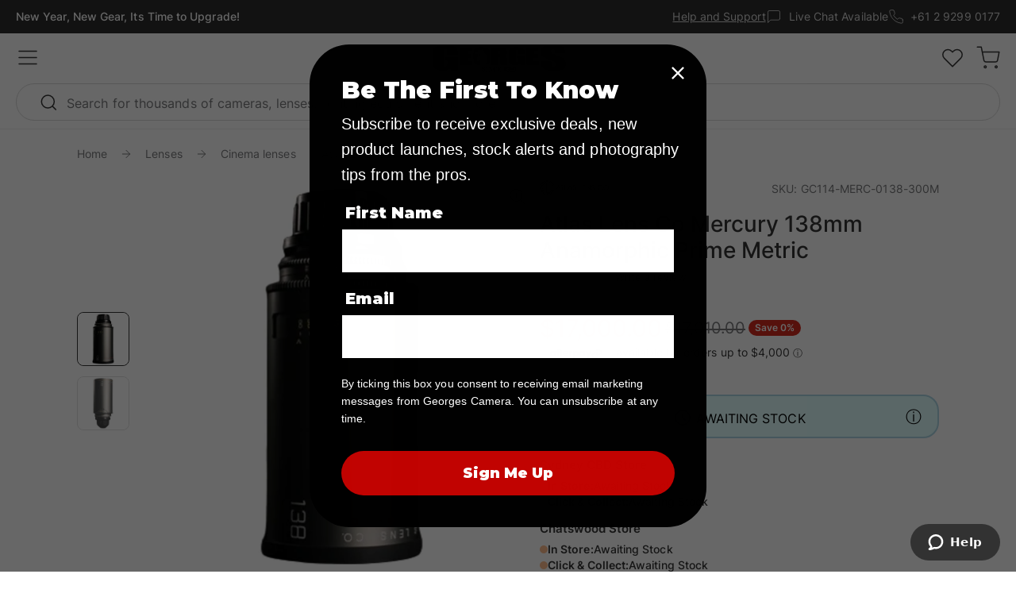

--- FILE ---
content_type: text/html; charset=utf-8
request_url: https://www.georges.com.au/products/atlas-lens-co-mercury-138mm-anamorphic-prime-metric
body_size: 93429
content:
<!doctype html>
  <html class="no-js" lang="en">
  <head>
    
<!-- Hyperspeed:188991 -->









    <meta charset="utf-8">
    <meta http-equiv="X-UA-Compatible" content="IE=edge">
    <meta name="viewport" content="width=device-width, initial-scale=1, maximum-scale=1">
    <meta name="theme-color" content="">
    <link rel="preconnect" href="https://cdn.shopify.com" crossorigin><meta property="theme:template" content="product"><link rel="icon" type="image/png" href="//www.georges.com.au/cdn/shop/files/favicon-georges.png?crop=center&height=32&v=1753415535&width=32"><title>
    Atlas Lens Co Mercury 138mm Anamorphic Prime Metric
    &ndash; Georges Cameras
   </title><meta name="description" content="Atlas Lens Co Mercury 138mm Anamorphic Prime Metric Introducing the New Atlas Mercury Series 1.5x Full-Frame Anamorphic Lenses. Mercury Series is our brand new family of anamorphic lenses, designed to further connect cinematographers, directors, and filmmakers everywhere to the images they create. We pushed the boundar">
      

    

<meta property="og:site_name" content="Georges Cameras">
<meta property="og:url" content="https://www.georges.com.au/products/atlas-lens-co-mercury-138mm-anamorphic-prime-metric">
<meta property="og:title" content="Atlas Lens Co Mercury 138mm Anamorphic Prime Metric">
<meta property="og:type" content="product">
<meta property="og:description" content="Atlas Lens Co Mercury 138mm Anamorphic Prime Metric Introducing the New Atlas Mercury Series 1.5x Full-Frame Anamorphic Lenses. Mercury Series is our brand new family of anamorphic lenses, designed to further connect cinematographers, directors, and filmmakers everywhere to the images they create. We pushed the boundar"><meta property="og:image" content="http://www.georges.com.au/cdn/shop/files/GC114-MERC-0138-300M.jpg?v=1717493163">
  <meta property="og:image:secure_url" content="https://www.georges.com.au/cdn/shop/files/GC114-MERC-0138-300M.jpg?v=1717493163">
  <meta property="og:image:width" content="1000">
  <meta property="og:image:height" content="1000"><meta property="og:price:amount" content="17,000.00">
  <meta property="og:price:currency" content="AUD"><meta name="twitter:card" content="summary_large_image">
<meta name="twitter:title" content="Atlas Lens Co Mercury 138mm Anamorphic Prime Metric">
<meta name="twitter:description" content="Atlas Lens Co Mercury 138mm Anamorphic Prime Metric Introducing the New Atlas Mercury Series 1.5x Full-Frame Anamorphic Lenses. Mercury Series is our brand new family of anamorphic lenses, designed to further connect cinematographers, directors, and filmmakers everywhere to the images they create. We pushed the boundar">

    <script defer src="//www.georges.com.au/cdn/shop/t/253/assets/global.js?v=76021766476152296481753007003"></script>

    
    

<script>
  // requestIdleCallback shim https://gist.github.com/paullewis/55efe5d6f05434a96c36
  window.requestIdleCallback=window.requestIdleCallback||function(e){return setTimeout(function(){var n=Date.now();e({didTimeout:!1,timeRemaining:function(){return Math.max(0,50-(Date.now()-n))}})},1)},window.cancelIdleCallback=window.cancelIdleCallback||function(e){clearTimeout(e)};
</script>





<link rel="preload" as="style" href="//www.georges.com.au/cdn/shop/t/253/assets/main.build.min.css?v=167438322698742846181755140754">






  
  

  
  

  
    

    <script type="text/javascript" data-delayed-urls>
      (function () {
        var urlsToPreload = ["https:\/\/static.klaviyo.com\/onsite\/js\/klaviyo.js?company_id=Ta3Vrk\u0026shop=georges-cameras-au.myshopify.com","https:\/\/shopify-extension.getredo.com\/main.js?widget_id=148on45j2tgtxr9\u0026shop=georges-cameras-au.myshopify.com"];
        var x = document.getElementsByTagName('script')[0];

        for (var i = 0; i < urlsToPreload.length; i++) {
          var url = urlsToPreload[i];
          if (!url) { continue; }
          var link = document.createElement('link');
          link.rel = "preload";
          link.as = "script";
          link.href = url;
          x.parentNode.insertBefore(link, x);
        }

        function loadDelayedUrls() {
          setTimeout(function () {
            window.requestIdleCallback(function () {
              var urlsToDelay = ["https:\/\/schemaplusfiles.s3.amazonaws.com\/loader.min.js?shop=georges-cameras-au.myshopify.com"];

              for (var j = 0; j < urlsToDelay.length; j++) {
                var url = urlsToDelay[j];
                if (!url) { continue; }
                var s = document.createElement('script');
                s.type = 'text/javascript';
                s.async = true;
				s.defer = true;
                s.src = url;
                x.parentNode.insertBefore(s, x);
              }
            })
          }, 6000)
        }

        document.addEventListener("DOMContentLoaded", loadDelayedUrls);
      })()
    </script><!-- CONTENT FOR HEADER -->
  <script>window.performance && window.performance.mark && window.performance.mark('shopify.content_for_header.start');</script><meta name="google-site-verification" content="4BN5pSARMXzRCguwdSOs7CkaF8Bjk5M2toqnYr2bM6w">
<meta id="shopify-digital-wallet" name="shopify-digital-wallet" content="/60340830375/digital_wallets/dialog">
<meta name="shopify-checkout-api-token" content="6ef5442d9a71fbf1eb66fea0f25dbaf2">
<meta id="in-context-paypal-metadata" data-shop-id="60340830375" data-venmo-supported="false" data-environment="production" data-locale="en_US" data-paypal-v4="true" data-currency="AUD">
<link rel="alternate" type="application/json+oembed" href="https://www.georges.com.au/products/atlas-lens-co-mercury-138mm-anamorphic-prime-metric.oembed">
<script async="async" src="/checkouts/internal/preloads.js?locale=en-AU"></script>
<link rel="preconnect" href="https://shop.app" crossorigin="anonymous">
<script async="async" src="https://shop.app/checkouts/internal/preloads.js?locale=en-AU&shop_id=60340830375" crossorigin="anonymous"></script>
<script id="apple-pay-shop-capabilities" type="application/json">{"shopId":60340830375,"countryCode":"AU","currencyCode":"AUD","merchantCapabilities":["supports3DS"],"merchantId":"gid:\/\/shopify\/Shop\/60340830375","merchantName":"Georges Cameras","requiredBillingContactFields":["postalAddress","email","phone"],"requiredShippingContactFields":["postalAddress","email","phone"],"shippingType":"shipping","supportedNetworks":["visa","masterCard","amex","jcb"],"total":{"type":"pending","label":"Georges Cameras","amount":"1.00"},"shopifyPaymentsEnabled":true,"supportsSubscriptions":true}</script>
<script id="shopify-features" type="application/json">{"accessToken":"6ef5442d9a71fbf1eb66fea0f25dbaf2","betas":["rich-media-storefront-analytics"],"domain":"www.georges.com.au","predictiveSearch":true,"shopId":60340830375,"locale":"en"}</script>
<script>var Shopify = Shopify || {};
Shopify.shop = "georges-cameras-au.myshopify.com";
Shopify.locale = "en";
Shopify.currency = {"active":"AUD","rate":"1.0"};
Shopify.country = "AU";
Shopify.theme = {"name":"georges-cameras\/main","id":146321965223,"schema_name":"Dawn","schema_version":"7.0.0","theme_store_id":null,"role":"main"};
Shopify.theme.handle = "null";
Shopify.theme.style = {"id":null,"handle":null};
Shopify.cdnHost = "www.georges.com.au/cdn";
Shopify.routes = Shopify.routes || {};
Shopify.routes.root = "/";</script>
<script type="module">!function(o){(o.Shopify=o.Shopify||{}).modules=!0}(window);</script>
<script>!function(o){function n(){var o=[];function n(){o.push(Array.prototype.slice.apply(arguments))}return n.q=o,n}var t=o.Shopify=o.Shopify||{};t.loadFeatures=n(),t.autoloadFeatures=n()}(window);</script>
<script>
  window.ShopifyPay = window.ShopifyPay || {};
  window.ShopifyPay.apiHost = "shop.app\/pay";
  window.ShopifyPay.redirectState = null;
</script>
<script id="shop-js-analytics" type="application/json">{"pageType":"product"}</script>
<script defer="defer" async type="module" src="//www.georges.com.au/cdn/shopifycloud/shop-js/modules/v2/client.init-shop-cart-sync_BdyHc3Nr.en.esm.js"></script>
<script defer="defer" async type="module" src="//www.georges.com.au/cdn/shopifycloud/shop-js/modules/v2/chunk.common_Daul8nwZ.esm.js"></script>
<script type="module">
  await import("//www.georges.com.au/cdn/shopifycloud/shop-js/modules/v2/client.init-shop-cart-sync_BdyHc3Nr.en.esm.js");
await import("//www.georges.com.au/cdn/shopifycloud/shop-js/modules/v2/chunk.common_Daul8nwZ.esm.js");

  window.Shopify.SignInWithShop?.initShopCartSync?.({"fedCMEnabled":true,"windoidEnabled":true});

</script>
<script>
  window.Shopify = window.Shopify || {};
  if (!window.Shopify.featureAssets) window.Shopify.featureAssets = {};
  window.Shopify.featureAssets['shop-js'] = {"shop-cart-sync":["modules/v2/client.shop-cart-sync_QYOiDySF.en.esm.js","modules/v2/chunk.common_Daul8nwZ.esm.js"],"init-fed-cm":["modules/v2/client.init-fed-cm_DchLp9rc.en.esm.js","modules/v2/chunk.common_Daul8nwZ.esm.js"],"shop-button":["modules/v2/client.shop-button_OV7bAJc5.en.esm.js","modules/v2/chunk.common_Daul8nwZ.esm.js"],"init-windoid":["modules/v2/client.init-windoid_DwxFKQ8e.en.esm.js","modules/v2/chunk.common_Daul8nwZ.esm.js"],"shop-cash-offers":["modules/v2/client.shop-cash-offers_DWtL6Bq3.en.esm.js","modules/v2/chunk.common_Daul8nwZ.esm.js","modules/v2/chunk.modal_CQq8HTM6.esm.js"],"shop-toast-manager":["modules/v2/client.shop-toast-manager_CX9r1SjA.en.esm.js","modules/v2/chunk.common_Daul8nwZ.esm.js"],"init-shop-email-lookup-coordinator":["modules/v2/client.init-shop-email-lookup-coordinator_UhKnw74l.en.esm.js","modules/v2/chunk.common_Daul8nwZ.esm.js"],"pay-button":["modules/v2/client.pay-button_DzxNnLDY.en.esm.js","modules/v2/chunk.common_Daul8nwZ.esm.js"],"avatar":["modules/v2/client.avatar_BTnouDA3.en.esm.js"],"init-shop-cart-sync":["modules/v2/client.init-shop-cart-sync_BdyHc3Nr.en.esm.js","modules/v2/chunk.common_Daul8nwZ.esm.js"],"shop-login-button":["modules/v2/client.shop-login-button_D8B466_1.en.esm.js","modules/v2/chunk.common_Daul8nwZ.esm.js","modules/v2/chunk.modal_CQq8HTM6.esm.js"],"init-customer-accounts-sign-up":["modules/v2/client.init-customer-accounts-sign-up_C8fpPm4i.en.esm.js","modules/v2/client.shop-login-button_D8B466_1.en.esm.js","modules/v2/chunk.common_Daul8nwZ.esm.js","modules/v2/chunk.modal_CQq8HTM6.esm.js"],"init-shop-for-new-customer-accounts":["modules/v2/client.init-shop-for-new-customer-accounts_CVTO0Ztu.en.esm.js","modules/v2/client.shop-login-button_D8B466_1.en.esm.js","modules/v2/chunk.common_Daul8nwZ.esm.js","modules/v2/chunk.modal_CQq8HTM6.esm.js"],"init-customer-accounts":["modules/v2/client.init-customer-accounts_dRgKMfrE.en.esm.js","modules/v2/client.shop-login-button_D8B466_1.en.esm.js","modules/v2/chunk.common_Daul8nwZ.esm.js","modules/v2/chunk.modal_CQq8HTM6.esm.js"],"shop-follow-button":["modules/v2/client.shop-follow-button_CkZpjEct.en.esm.js","modules/v2/chunk.common_Daul8nwZ.esm.js","modules/v2/chunk.modal_CQq8HTM6.esm.js"],"lead-capture":["modules/v2/client.lead-capture_BntHBhfp.en.esm.js","modules/v2/chunk.common_Daul8nwZ.esm.js","modules/v2/chunk.modal_CQq8HTM6.esm.js"],"checkout-modal":["modules/v2/client.checkout-modal_CfxcYbTm.en.esm.js","modules/v2/chunk.common_Daul8nwZ.esm.js","modules/v2/chunk.modal_CQq8HTM6.esm.js"],"shop-login":["modules/v2/client.shop-login_Da4GZ2H6.en.esm.js","modules/v2/chunk.common_Daul8nwZ.esm.js","modules/v2/chunk.modal_CQq8HTM6.esm.js"],"payment-terms":["modules/v2/client.payment-terms_MV4M3zvL.en.esm.js","modules/v2/chunk.common_Daul8nwZ.esm.js","modules/v2/chunk.modal_CQq8HTM6.esm.js"]};
</script>
<script>(function() {
  var isLoaded = false;
  function asyncLoad() {
    if (isLoaded) return;
    isLoaded = true;
    var urls = ["https:\/\/static.klaviyo.com\/onsite\/js\/klaviyo.js?company_id=Ta3Vrk\u0026shop=georges-cameras-au.myshopify.com","https:\/\/shopify-extension.getredo.com\/main.js?widget_id=148on45j2tgtxr9\u0026shop=georges-cameras-au.myshopify.com"];
    for (var i = 0; i < urls.length; i++) {
      var s = document.createElement('script');
      s.type = 'text/javascript';
      s.async = true;
      s.src = urls[i];
      var x = document.getElementsByTagName('script')[0];
      x.parentNode.insertBefore(s, x);
    }
  };
  if(window.attachEvent) {
    window.attachEvent('onload', asyncLoad);
  } else {
    window.addEventListener('load', asyncLoad, false);
  }
})();</script>
<script id="__st">var __st={"a":60340830375,"offset":39600,"reqid":"26234574-df8c-461a-ab17-12e86253672d-1768969665","pageurl":"www.georges.com.au\/products\/atlas-lens-co-mercury-138mm-anamorphic-prime-metric","u":"6755c6ea0ed8","p":"product","rtyp":"product","rid":8213796323495};</script>
<script>window.ShopifyPaypalV4VisibilityTracking = true;</script>
<script id="form-persister">!function(){'use strict';const t='contact',e='new_comment',n=[[t,t],['blogs',e],['comments',e],[t,'customer']],o='password',r='form_key',c=['recaptcha-v3-token','g-recaptcha-response','h-captcha-response',o],s=()=>{try{return window.sessionStorage}catch{return}},i='__shopify_v',u=t=>t.elements[r],a=function(){const t=[...n].map((([t,e])=>`form[action*='/${t}']:not([data-nocaptcha='true']) input[name='form_type'][value='${e}']`)).join(',');var e;return e=t,()=>e?[...document.querySelectorAll(e)].map((t=>t.form)):[]}();function m(t){const e=u(t);a().includes(t)&&(!e||!e.value)&&function(t){try{if(!s())return;!function(t){const e=s();if(!e)return;const n=u(t);if(!n)return;const o=n.value;o&&e.removeItem(o)}(t);const e=Array.from(Array(32),(()=>Math.random().toString(36)[2])).join('');!function(t,e){u(t)||t.append(Object.assign(document.createElement('input'),{type:'hidden',name:r})),t.elements[r].value=e}(t,e),function(t,e){const n=s();if(!n)return;const r=[...t.querySelectorAll(`input[type='${o}']`)].map((({name:t})=>t)),u=[...c,...r],a={};for(const[o,c]of new FormData(t).entries())u.includes(o)||(a[o]=c);n.setItem(e,JSON.stringify({[i]:1,action:t.action,data:a}))}(t,e)}catch(e){console.error('failed to persist form',e)}}(t)}const f=t=>{if('true'===t.dataset.persistBound)return;const e=function(t,e){const n=function(t){return'function'==typeof t.submit?t.submit:HTMLFormElement.prototype.submit}(t).bind(t);return function(){let t;return()=>{t||(t=!0,(()=>{try{e(),n()}catch(t){(t=>{console.error('form submit failed',t)})(t)}})(),setTimeout((()=>t=!1),250))}}()}(t,(()=>{m(t)}));!function(t,e){if('function'==typeof t.submit&&'function'==typeof e)try{t.submit=e}catch{}}(t,e),t.addEventListener('submit',(t=>{t.preventDefault(),e()})),t.dataset.persistBound='true'};!function(){function t(t){const e=(t=>{const e=t.target;return e instanceof HTMLFormElement?e:e&&e.form})(t);e&&m(e)}document.addEventListener('submit',t),document.addEventListener('DOMContentLoaded',(()=>{const e=a();for(const t of e)f(t);var n;n=document.body,new window.MutationObserver((t=>{for(const e of t)if('childList'===e.type&&e.addedNodes.length)for(const t of e.addedNodes)1===t.nodeType&&'FORM'===t.tagName&&a().includes(t)&&f(t)})).observe(n,{childList:!0,subtree:!0,attributes:!1}),document.removeEventListener('submit',t)}))}()}();</script>
<script integrity="sha256-4kQ18oKyAcykRKYeNunJcIwy7WH5gtpwJnB7kiuLZ1E=" data-source-attribution="shopify.loadfeatures" defer="defer" src="//www.georges.com.au/cdn/shopifycloud/storefront/assets/storefront/load_feature-a0a9edcb.js" crossorigin="anonymous"></script>
<script crossorigin="anonymous" defer="defer" src="//www.georges.com.au/cdn/shopifycloud/storefront/assets/shopify_pay/storefront-65b4c6d7.js?v=20250812"></script>
<script data-source-attribution="shopify.dynamic_checkout.dynamic.init">var Shopify=Shopify||{};Shopify.PaymentButton=Shopify.PaymentButton||{isStorefrontPortableWallets:!0,init:function(){window.Shopify.PaymentButton.init=function(){};var t=document.createElement("script");t.src="https://www.georges.com.au/cdn/shopifycloud/portable-wallets/latest/portable-wallets.en.js",t.type="module",document.head.appendChild(t)}};
</script>
<script data-source-attribution="shopify.dynamic_checkout.buyer_consent">
  function portableWalletsHideBuyerConsent(e){var t=document.getElementById("shopify-buyer-consent"),n=document.getElementById("shopify-subscription-policy-button");t&&n&&(t.classList.add("hidden"),t.setAttribute("aria-hidden","true"),n.removeEventListener("click",e))}function portableWalletsShowBuyerConsent(e){var t=document.getElementById("shopify-buyer-consent"),n=document.getElementById("shopify-subscription-policy-button");t&&n&&(t.classList.remove("hidden"),t.removeAttribute("aria-hidden"),n.addEventListener("click",e))}window.Shopify?.PaymentButton&&(window.Shopify.PaymentButton.hideBuyerConsent=portableWalletsHideBuyerConsent,window.Shopify.PaymentButton.showBuyerConsent=portableWalletsShowBuyerConsent);
</script>
<script data-source-attribution="shopify.dynamic_checkout.cart.bootstrap">document.addEventListener("DOMContentLoaded",(function(){function t(){return document.querySelector("shopify-accelerated-checkout-cart, shopify-accelerated-checkout")}if(t())Shopify.PaymentButton.init();else{new MutationObserver((function(e,n){t()&&(Shopify.PaymentButton.init(),n.disconnect())})).observe(document.body,{childList:!0,subtree:!0})}}));
</script>
<link id="shopify-accelerated-checkout-styles" rel="stylesheet" media="screen" href="https://www.georges.com.au/cdn/shopifycloud/portable-wallets/latest/accelerated-checkout-backwards-compat.css" crossorigin="anonymous">
<style id="shopify-accelerated-checkout-cart">
        #shopify-buyer-consent {
  margin-top: 1em;
  display: inline-block;
  width: 100%;
}

#shopify-buyer-consent.hidden {
  display: none;
}

#shopify-subscription-policy-button {
  background: none;
  border: none;
  padding: 0;
  text-decoration: underline;
  font-size: inherit;
  cursor: pointer;
}

#shopify-subscription-policy-button::before {
  box-shadow: none;
}

      </style>
<script id="sections-script" data-sections="footer" defer="defer" src="//www.georges.com.au/cdn/shop/t/253/compiled_assets/scripts.js?v=200702"></script>
<script>window.performance && window.performance.mark && window.performance.mark('shopify.content_for_header.end');</script>
  <!-- END CONTENT FOR HEADER -->

<link rel="canonical" href="https://www.georges.com.au/products/atlas-lens-co-mercury-138mm-anamorphic-prime-metric">

    <style data-shopify>
      :root{
      --font-body-scale:1.0;
      --font-heading-scale:1.0;

      --page-width:160rem;
      --page-width-margin:0rem;

      --card-image-padding:0.0rem;
      --card-corner-radius:0.0rem;
      --card-text-alignment:left;
      --card-border-width:0.0rem;
      --card-border-opacity:0.1;
      --card-shadow-opacity:0.0;
      --card-shadow-visible:0;
      --card-shadow-horizontal-offset:0.0rem;
      --card-shadow-vertical-offset:0.4rem;
      --card-shadow-blur-radius:0.5rem;

      --badge-corner-radius:4.0rem;

      --popup-border-width:1px;
      --popup-border-opacity:0.1;
      --popup-corner-radius:0px;
      --popup-shadow-opacity:0.0;
      --popup-shadow-horizontal-offset:0px;
      --popup-shadow-vertical-offset:4px;
      --popup-shadow-blur-radius:5px;

      --color-foreground: 255, 255, 255;
      --color-shadow: 0, 0, 0;
      --color-background: 0, 0, 0;

      --drawer-border-width:1px;
      --drawer-border-opacity:0.1;
      --drawer-shadow-opacity:0.0;
      --drawer-shadow-horizontal-offset:0px;
      --drawer-shadow-vertical-offset:4px;
      --drawer-shadow-blur-radius:5px;

      --spacing-sections-desktop:0px;
      --spacing-sections-mobile:0px;

      --grid-desktop-vertical-spacing:20px;
      --grid-desktop-horizontal-spacing:20px;
      --grid-mobile-vertical-spacing:10px;
      --grid-mobile-horizontal-spacing:10px;

      --text-boxes-border-opacity:0.1;
      --text-boxes-border-width:0px;
      --text-boxes-radius:0px;
      --text-boxes-shadow-opacity:0.0;
      --text-boxes-shadow-visible:0;
      --text-boxes-shadow-horizontal-offset:0px;
      --text-boxes-shadow-vertical-offset:4px;
      --text-boxes-shadow-blur-radius:5px;

      --buttons-radius:0px;
      --buttons-radius-outset:0px;
      --buttons-border-width:2px;
      --buttons-border-opacity:1.0;
      --buttons-shadow-opacity:0.0;
      --buttons-shadow-visible:0;
      --buttons-shadow-horizontal-offset:0px;
      --buttons-shadow-vertical-offset:4px;
      --buttons-shadow-blur-radius:5px;
      --buttons-border-offset:0px;

      --inputs-radius:0px;
      --inputs-border-width:1px;
      --inputs-border-opacity:0.55;
      --inputs-shadow-opacity:0.0;
      --inputs-shadow-horizontal-offset:0px;
      --inputs-margin-offset:0px;
      --inputs-shadow-vertical-offset:4px;
      --inputs-shadow-blur-radius:5px;
      --inputs-radius-outset:0px;

      --variant-pills-radius:40px;
      --variant-pills-border-width:1px;
      --variant-pills-border-opacity:0.55;
      --variant-pills-shadow-opacity:0.0;
      --variant-pills-shadow-horizontal-offset:0px;
      --variant-pills-shadow-vertical-offset:4px;
      --variant-pills-shadow-blur-radius:5px;
      }

      *,
      *::before,
      *::after{
      box-sizing:inherit;
      }

      html{
      box-sizing:border-box;
      font-size:calc(var(--font-body-scale) * 62.5%);
      height:100%;
      }

      body{
      display:grid;
      grid-template-rows:auto auto 1fr auto;
      grid-template-columns:100%;
      min-height:100%;
      margin:0;
      line-height:calc(1 + 0.8 / var(--font-body-scale));
      }
    </style>

	  <link rel="stylesheet" as="style" href="//www.georges.com.au/cdn/shop/t/253/assets/main.build.min.css?v=167438322698742846181755140754">
    <link rel="stylesheet" as="style" href="//www.georges.com.au/cdn/shop/t/253/assets/custom.css?v=66081763371375063721768785847">

    <script>
      document.documentElement.className = document.documentElement.className.replace('no-js', 'js');
      if (Shopify.designMode) {
        document.documentElement.classList.add('shopify-design-mode');
      }
    </script>
    
      



<script src="https://snapui.searchspring.io/x5mmls/bundle.js" id="searchspring-context" defer>
	
		template = "product";
	
	format = "${{amount}}";

</script>
    
  <!-- SchemaAPP Liquid Start -->



    <script type="application/ld+json">
        {"@context":"http:\/\/schema.org\/","@id":"\/products\/atlas-lens-co-mercury-138mm-anamorphic-prime-metric#product","@type":"Product","brand":{"@type":"Brand","name":"Atlas Lens Co"},"category":"Camera Lenses","description":"Atlas Lens Co Mercury 138mm Anamorphic Prime Metric\n \n Introducing the New Atlas Mercury Series 1.5x Full-Frame Anamorphic Lenses. Mercury Series is our brand new family of anamorphic lenses, designed to further connect cinematographers, directors, and filmmakers everywhere to the images they create.\n \n We pushed the boundaries of the Mercury Series in optical and product design, balancing vintage character with modern sensor performance and designing these lenses to support every cinematographer in their lifelong pursuit of expressing their image-craft.\n \n This is a lens made for making movies, with an undeniably cinematic quality the second you attach it to a camera, whether professional cinema camera or mirrorless via PL adapter.\n \n More personality, zero compromises\n The Mercury Series showcases exceptional optical performance, colour performance, and clarity with vintage geometric personality. The Mercury lenses feature a golden lens flare when direct light sources hit the glass. They also have excellent close-focus with near-zero chromatic aberration, allowing Mercury Series lenses to be used in all kinds of demanding scenarios. The Mercury Series lenses are crisp and resolute, while optimized to bring out the beauty in a variety of skin tones.\n \n Mercury goes wherever your stories take you\n With full-frame coverage, a 1.5x squeeze ratio with enhanced bokeh, a dynamic geometric optical personality and warm vintage tones, and exceptional optical performance - all at half the size and weight of most pro anamorphic lenses.\n \n Full-Frame 1.5x Anamorphic\n Imaging area of 36.7mm x 25.54mm covers full-frame sensors as well as 16:9 \/ 3:2 \/ 4:3 sensors, with easy delivery to 2:1 \/ 2.25:1 \/ 2.66:1 \/ 2.4:1.\n \n In addition to the ease of supporting multiple delivery aspects, the Mercury Series 1.5x optical design allows for many of the visual characteristics image-makers love about the traditional 2x cinemascope format (oblong oval bokeh, barrel distortion, shallow depth of field) while also allowing for a meaningful size and weight reduction in the overall physical product design. This results in an ideal balance of compact size, weight, optical performance, and professional-focused usability across a variety of productions.\n \n Key Features:\n Full-frame Sensor Coverage with 1.5x Anamorphic Coefficient\n Lightweight and Compact\n Exceptional Optical Performance with Vintage Geometric Personality\n Standardized Gears and Diameters with 95mm Front Diameter\n Arri PL Mount\n \n What's in the Box:\n Atlas Lens Co Mercury 138mm Anamorphic Prime Metric","gtin":"810117911249","image":"https:\/\/www.georges.com.au\/cdn\/shop\/files\/GC114-MERC-0138-300M.jpg?v=1717493163\u0026width=1920","name":"Atlas Lens Co Mercury 138mm Anamorphic Prime Metric","offers":{"@id":"\/products\/atlas-lens-co-mercury-138mm-anamorphic-prime-metric?variant=45567145017511#offer","@type":"Offer","availability":"http:\/\/schema.org\/InStock","price":"17000.00","priceCurrency":"AUD","url":"https:\/\/www.georges.com.au\/products\/atlas-lens-co-mercury-138mm-anamorphic-prime-metric?variant=45567145017511"},"sku":"GC114-MERC-0138-300M","url":"https:\/\/www.georges.com.au\/products\/atlas-lens-co-mercury-138mm-anamorphic-prime-metric"}
    </script>

<!-- SchemaAPP Liquid End --><!-- Custom social media preview logic inserted by StoreSEO - Start --><!-- Custom social media preview logic inserted by StoreSEO - End -->
 
<!-- Local SEO data injected by StoreSEO - Start -->
  <script type="application/ld+json">
    {
    "@context": "https://schema.org",
    "@type": "Store",
    "image": "https://storage.googleapis.com/storeseo-app-prod/shops%2Fgeorges-cameras-au.myshopify.com%2F1676456828476-foo.jpeg",
    "name": "Georges Cameras",
    "url": "https://www.georges.com.au",
    "telephone": "+61 2 9299 0177",
    "priceRange": "$$",
    "address": {
        "@type": "PostalAddress",
        "streetAddress": "387 George Street",
        "addressLocality": "Sydney",
        "addressRegion": "NSW",
        "postalCode": "2000",
        "addressCountry": "AU"
    },
    "geo": {
        "@type": "GeoCoordinates",
        "latitude": -33.8695297,
        "longitude": 151.2067495
    },
    "sameAs": [
        "https://www.facebook.com/Georges387/",
        "https://www.instagram.com/georgescameras/",
        "https://www.youtube.com/channel/UCcoClloSqmaSKWn5E-VxU-w"
    ],
    "department": [
        {
        "@type": "Store",
        "name": "387 George Street - Georges Cameras",
        "image": "https://storage.googleapis.com/storeseo-app-prod/shops%2Fgeorges-cameras-au.myshopify.com%2F1676456828476-foo.jpeg",
        "telephone": "+61 2 9299 0177",
        "priceRange": "$$",
        "sameAs": [
            "https://www.facebook.com/Georges387/",
            "https://www.instagram.com/georgescameras/",
            "https://www.youtube.com/channel/UCcoClloSqmaSKWn5E-VxU-w"
        ],
        "address": {
            "@type": "PostalAddress",
            "streetAddress": "387 George Street",
            "addressLocality": "Sydney",
            "addressRegion": "NSW",
            "postalCode": "2000",
            "addressCountry": "AU"
        },
        "geo": {
            "@type": "GeoCoordinates",
            "latitude": -33.8695297,
            "longitude": 151.2067495
        }
        }
    ]
    }
  </script>

<script async src="https://js.testfreaks.com/onpage/georges.com.au/head.js"></script>



<!-- Google Tag Manager -->
<script>(function(w,d,s,l,i){w[l]=w[l]||[];w[l].push({'gtm.start':
new Date().getTime(),event:'gtm.js'});var f=d.getElementsByTagName(s)[0],
j=d.createElement(s),dl=l!='dataLayer'?'&l='+l:'';j.async=true;j.src=
'https://www.googletagmanager.com/gtm.js?id='+i+dl;f.parentNode.insertBefore(j,f);
})(window,document,'script','dataLayer','GTM-THLGVQ9');</script>
<!-- End Google Tag Manager -->

<!-- BEGIN app block: shopify://apps/eg-auto-add-to-cart/blocks/app-embed/0f7d4f74-1e89-4820-aec4-6564d7e535d2 -->










  
    <script
      async
      type="text/javascript"
      src="https://cdn.506.io/eg/script.js?shop=georges-cameras-au.myshopify.com&v=7"
    ></script>
  



  <meta id="easygift-shop" itemid="c2hvcF8kXzE3Njg5Njk2NjY=" content="{&quot;isInstalled&quot;:true,&quot;installedOn&quot;:&quot;2022-10-07T23:31:47.120Z&quot;,&quot;appVersion&quot;:&quot;3.0&quot;,&quot;subscriptionName&quot;:&quot;Unlimited&quot;,&quot;cartAnalytics&quot;:false,&quot;freeTrialEndsOn&quot;:null,&quot;settings&quot;:{&quot;reminderBannerStyle&quot;:{&quot;position&quot;:{&quot;horizontal&quot;:&quot;right&quot;,&quot;vertical&quot;:&quot;bottom&quot;},&quot;imageUrl&quot;:null,&quot;closingMode&quot;:&quot;doNotAutoClose&quot;,&quot;cssStyles&quot;:&quot;&quot;,&quot;displayAfter&quot;:5,&quot;headerText&quot;:&quot;&quot;,&quot;primaryColor&quot;:&quot;#000000&quot;,&quot;reshowBannerAfter&quot;:&quot;everyNewSession&quot;,&quot;selfcloseAfter&quot;:5,&quot;showImage&quot;:false,&quot;subHeaderText&quot;:&quot;&quot;},&quot;addedItemIdentifier&quot;:&quot;_Gifted&quot;,&quot;ignoreOtherAppLineItems&quot;:null,&quot;customVariantsInfoLifetimeMins&quot;:1440,&quot;redirectPath&quot;:null,&quot;ignoreNonStandardCartRequests&quot;:false,&quot;bannerStyle&quot;:{&quot;position&quot;:{&quot;horizontal&quot;:&quot;right&quot;,&quot;vertical&quot;:&quot;bottom&quot;},&quot;cssStyles&quot;:null,&quot;primaryColor&quot;:&quot;#000000&quot;},&quot;themePresetId&quot;:null,&quot;notificationStyle&quot;:{&quot;position&quot;:{&quot;horizontal&quot;:null,&quot;vertical&quot;:null},&quot;primaryColor&quot;:null,&quot;duration&quot;:null,&quot;cssStyles&quot;:null,&quot;hasCustomizations&quot;:false},&quot;fetchCartData&quot;:false,&quot;useLocalStorage&quot;:{&quot;expiryMinutes&quot;:null,&quot;enabled&quot;:false},&quot;popupStyle&quot;:{&quot;primaryColor&quot;:null,&quot;secondaryColor&quot;:null,&quot;cssStyles&quot;:null,&quot;addButtonText&quot;:null,&quot;dismissButtonText&quot;:null,&quot;outOfStockButtonText&quot;:null,&quot;imageUrl&quot;:null,&quot;closeModalOutsideClick&quot;:true,&quot;priceShowZeroDecimals&quot;:true,&quot;hasCustomizations&quot;:false,&quot;showProductLink&quot;:false,&quot;subscriptionLabel&quot;:&quot;Subscription Plan&quot;},&quot;refreshAfterBannerClick&quot;:false,&quot;disableReapplyRules&quot;:false,&quot;disableReloadOnFailedAddition&quot;:false,&quot;autoReloadCartPage&quot;:false,&quot;ajaxRedirectPath&quot;:null,&quot;allowSimultaneousRequests&quot;:false,&quot;applyRulesOnCheckout&quot;:false,&quot;enableCartCtrlOverrides&quot;:true,&quot;customRedirectFromCart&quot;:null,&quot;scriptSettings&quot;:{&quot;branding&quot;:{&quot;show&quot;:false,&quot;removalRequestSent&quot;:null},&quot;productPageRedirection&quot;:{&quot;enabled&quot;:false,&quot;products&quot;:[],&quot;redirectionURL&quot;:&quot;\/&quot;},&quot;debugging&quot;:{&quot;enabled&quot;:false,&quot;enabledOn&quot;:null,&quot;stringifyObj&quot;:false},&quot;customCSS&quot;:null,&quot;delayUpdates&quot;:2000,&quot;decodePayload&quot;:false,&quot;hideAlertsOnFrontend&quot;:false,&quot;removeEGPropertyFromSplitActionLineItems&quot;:false,&quot;fetchProductInfoFromSavedDomain&quot;:false,&quot;enableBuyNowInterceptions&quot;:false,&quot;removeProductsAddedFromExpiredRules&quot;:false,&quot;useFinalPrice&quot;:false,&quot;hideGiftedPropertyText&quot;:false,&quot;fetchCartDataBeforeRequest&quot;:false},&quot;accessToEnterprise&quot;:false},&quot;translations&quot;:null,&quot;defaultLocale&quot;:&quot;en&quot;,&quot;shopDomain&quot;:&quot;www.georges.com.au&quot;}">


<script defer>
  (async function() {
    try {

      const blockVersion = "v3"
      if (blockVersion != "v3") {
        return
      }

      let metaErrorFlag = false;
      if (metaErrorFlag) {
        return
      }

      // Parse metafields as JSON
      const metafields = {"easygift-rule-695c7f08551c1b5426c6f4d2":{"schedule":{"enabled":true,"starts":"2026-01-14T13:00:00Z","ends":"2026-01-25T12:59:00Z"},"trigger":{"productTags":{"targets":[],"collectionInfo":null,"sellingPlan":null},"promoCode":null,"promoCodeDiscount":null,"type":"collection","minCartValue":null,"hasUpperCartValue":false,"upperCartValue":null,"products":[],"collections":[{"name":"Nikon Z FX Jan 26 PROMO Z6III \u0026 Z8","id":355281862823,"gid":"gid:\/\/shopify\/Collection\/355281862823","handle":"nikon-z-fx-jan-25-promo-z6iii-z8","_id":"695c7f08551c1b5426c6f4d3"}],"condition":null,"conditionMin":null,"conditionMax":null,"collectionSellingPlanType":null},"action":{"notification":{"enabled":false,"headerText":null,"subHeaderText":null,"showImage":false,"imageUrl":""},"discount":{"type":"shpPromo","title":"Nikon Z FX Jan 25 PROMO Z6III \u0026 Z8","code":"Nikon Z FX Jan 25 PROMO Z6III \u0026 Z8","id":"gid:\/\/shopify\/DiscountCodeNode\/1241368461479","createdByEasyGift":true,"value":100,"discountType":"percentage","easygiftAppDiscount":false,"issue":null},"popupOptions":{"headline":null,"subHeadline":null,"showItemsPrice":false,"popupDismissable":false,"imageUrl":null,"persistPopup":false,"rewardQuantity":1,"showDiscountedPrice":false,"hideOOSItems":false,"showVariantsSeparately":false},"banner":{"enabled":false,"headerText":null,"imageUrl":null,"subHeaderText":null,"showImage":false,"displayAfter":"5","closingMode":"doNotAutoClose","selfcloseAfter":"5","reshowBannerAfter":"everyNewSession","redirectLink":null},"type":"addAutomatically","products":[{"name":"Manfrotto 504X \/ 645 FAST Twin Aluminium Video Tripod Kit (12 kg, Mid-Spreader, 100\/75 mm Bowl, Bag) - MVK504XTWINFA - Default Title","variantId":"43172405575847","variantGid":"gid:\/\/shopify\/ProductVariant\/43172405575847","productGid":"gid:\/\/shopify\/Product\/7598107754663","quantity":1,"handle":"manfrotto-kit-vid-alu-fast-twin-and-504x-4steps-cbs-12kg-payload-incl-75mm-ball-and-bag","price":"1885.00"}],"limit":1,"preventProductRemoval":false,"addAvailableProducts":false},"targeting":{"link":{"destination":null,"data":null,"cookieLifetime":14},"additionalCriteria":{"geo":{"include":[],"exclude":[]},"type":null,"customerTags":[],"customerTagsExcluded":[],"customerId":[],"orderCount":null,"hasOrderCountMax":false,"orderCountMax":null,"totalSpent":null,"hasTotalSpentMax":false,"totalSpentMax":null},"type":"all"},"settings":{"worksInReverse":true,"runsOncePerSession":false,"preventAddedItemPurchase":false,"showReminderBanner":false},"_id":"695c7f08551c1b5426c6f4d2","name":"Nikon Z FX Jan 25 PROMO Z6III \u0026 Z8","store":"6340b6db1c94ed1ee37037eb","shop":"georges-cameras-au","active":true,"translations":null,"createdAt":"2026-01-06T03:18:32.760Z","updatedAt":"2026-01-06T03:18:32.760Z","__v":0},"easygift-rule-695c7fe880a8e5029cf02deb":{"schedule":{"enabled":true,"starts":"2026-01-14T13:00:00Z","ends":"2026-01-25T12:59:00Z"},"trigger":{"productTags":{"targets":[],"collectionInfo":null,"sellingPlan":null},"promoCode":null,"promoCodeDiscount":null,"type":"collection","minCartValue":null,"hasUpperCartValue":false,"upperCartValue":null,"products":[],"collections":[{"name":"Nikon Z FX Jan 26 PROMO Z5II \u0026 ZF","id":355282059431,"gid":"gid:\/\/shopify\/Collection\/355282059431","handle":"nikon-z-fx-jan-26-promo-z6iii-z8-copy","_id":"695c7fe880a8e5029cf02dec"}],"condition":null,"conditionMin":null,"conditionMax":null,"collectionSellingPlanType":null},"action":{"notification":{"enabled":false,"headerText":null,"subHeaderText":null,"showImage":false,"imageUrl":""},"discount":{"type":"shpPromo","title":"Nikon Z FX Jan 26 PROMO Z5II \u0026 ZF","code":"Nikon Z FX Jan 26 PROMO Z5II \u0026 ZF","id":"gid:\/\/shopify\/DiscountCodeNode\/1241370788007","createdByEasyGift":true,"value":100,"discountType":"percentage","easygiftAppDiscount":false,"issue":null},"popupOptions":{"headline":null,"subHeadline":null,"showItemsPrice":false,"popupDismissable":false,"imageUrl":null,"persistPopup":false,"rewardQuantity":1,"showDiscountedPrice":false,"hideOOSItems":false,"showVariantsSeparately":false},"banner":{"enabled":false,"headerText":null,"imageUrl":null,"subHeaderText":null,"showImage":false,"displayAfter":"5","closingMode":"doNotAutoClose","selfcloseAfter":"5","reshowBannerAfter":"everyNewSession","redirectLink":null},"type":"addAutomatically","products":[{"name":"Manfrotto MVMXPROA4 XPRO Aluminium 4 Section Fluid Video Monopod, FLUIDTECH base - Default Title","variantId":"42719597494439","variantGid":"gid:\/\/shopify\/ProductVariant\/42719597494439","productGid":"gid:\/\/shopify\/Product\/7437869514919","quantity":1,"handle":"manfrotto-mvmxproa4-xpro-aluminium-4-section-fluid-video-monopod-fluidtech-base","price":"198.70"}],"limit":1,"preventProductRemoval":false,"addAvailableProducts":false},"targeting":{"link":{"destination":null,"data":null,"cookieLifetime":14},"additionalCriteria":{"geo":{"include":[],"exclude":[]},"type":null,"customerTags":[],"customerTagsExcluded":[],"customerId":[],"orderCount":null,"hasOrderCountMax":false,"orderCountMax":null,"totalSpent":null,"hasTotalSpentMax":false,"totalSpentMax":null},"type":"all"},"settings":{"worksInReverse":true,"runsOncePerSession":false,"preventAddedItemPurchase":false,"showReminderBanner":false},"_id":"695c7fe880a8e5029cf02deb","name":"Nikon Z FX Jan 26 PROMO Z5II \u0026 ZF","store":"6340b6db1c94ed1ee37037eb","shop":"georges-cameras-au","active":true,"translations":null,"createdAt":"2026-01-06T03:22:16.516Z","updatedAt":"2026-01-06T03:22:16.516Z","__v":0},"easygift-rule-695c81c3899bbfa4e4c2181e":{"schedule":{"enabled":true,"starts":"2026-01-14T13:00:00Z","ends":"2026-01-25T12:59:00Z"},"trigger":{"productTags":{"targets":[],"collectionInfo":null,"sellingPlan":null},"promoCode":null,"promoCodeDiscount":null,"type":"collection","minCartValue":null,"hasUpperCartValue":false,"upperCartValue":null,"products":[],"collections":[{"name":"Nikon Z DX Jan 26 PROMO","id":355282387111,"gid":"gid:\/\/shopify\/Collection\/355282387111","handle":"nikon-z-fx-jan-26-promo-z5ii-zf-copy","_id":"695c81c3899bbfa4e4c2181f"}],"condition":null,"conditionMin":null,"conditionMax":null,"collectionSellingPlanType":null},"action":{"notification":{"enabled":false,"headerText":null,"subHeaderText":null,"showImage":false,"imageUrl":""},"discount":{"type":"shpPromo","title":"Nikon Z DX Jan 26 PROMO","code":"Nikon Z DX Jan 26 PROMO","id":"gid:\/\/shopify\/DiscountCodeNode\/1241377276071","createdByEasyGift":true,"value":100,"discountType":"percentage","easygiftAppDiscount":false,"issue":null},"popupOptions":{"headline":null,"subHeadline":null,"showItemsPrice":false,"popupDismissable":false,"imageUrl":null,"persistPopup":false,"rewardQuantity":1,"showDiscountedPrice":false,"hideOOSItems":false,"showVariantsSeparately":false},"banner":{"enabled":false,"headerText":null,"imageUrl":null,"subHeaderText":null,"showImage":false,"displayAfter":"5","closingMode":"doNotAutoClose","selfcloseAfter":"5","reshowBannerAfter":"everyNewSession","redirectLink":null},"type":"addAutomatically","products":[{"name":"Joby Microphone Wavo AIR - Default Title","variantId":"43172406657191","variantGid":"gid:\/\/shopify\/ProductVariant\/43172406657191","productGid":"gid:\/\/shopify\/Product\/7598108770471","quantity":1,"handle":"joby-microphone-wavo-air","price":"261.33"}],"limit":1,"preventProductRemoval":false,"addAvailableProducts":false},"targeting":{"link":{"destination":null,"data":null,"cookieLifetime":14},"additionalCriteria":{"geo":{"include":[],"exclude":[]},"type":null,"customerTags":[],"customerTagsExcluded":[],"customerId":[],"orderCount":null,"hasOrderCountMax":false,"orderCountMax":null,"totalSpent":null,"hasTotalSpentMax":false,"totalSpentMax":null},"type":"all"},"settings":{"worksInReverse":true,"runsOncePerSession":false,"preventAddedItemPurchase":false,"showReminderBanner":false},"_id":"695c81c3899bbfa4e4c2181e","name":"Nikon Z DX Jan 26 PROMO","store":"6340b6db1c94ed1ee37037eb","shop":"georges-cameras-au","active":true,"translations":null,"createdAt":"2026-01-06T03:30:11.290Z","updatedAt":"2026-01-06T03:30:11.290Z","__v":0}};

      // Process metafields in JavaScript
      let savedRulesArray = [];
      for (const [key, value] of Object.entries(metafields)) {
        if (value) {
          for (const prop in value) {
            // avoiding Object.Keys for performance gain -- no need to make an array of keys.
            savedRulesArray.push(value);
            break;
          }
        }
      }

      const metaTag = document.createElement('meta');
      metaTag.id = 'easygift-rules';
      metaTag.content = JSON.stringify(savedRulesArray);
      metaTag.setAttribute('itemid', 'cnVsZXNfJF8xNzY4OTY5NjY2');

      document.head.appendChild(metaTag);
      } catch (err) {
        
      }
  })();
</script>


  <script
    type="text/javascript"
    defer
  >

    (function () {
      try {
        window.EG_INFO = window.EG_INFO || {};
        var shopInfo = {"isInstalled":true,"installedOn":"2022-10-07T23:31:47.120Z","appVersion":"3.0","subscriptionName":"Unlimited","cartAnalytics":false,"freeTrialEndsOn":null,"settings":{"reminderBannerStyle":{"position":{"horizontal":"right","vertical":"bottom"},"imageUrl":null,"closingMode":"doNotAutoClose","cssStyles":"","displayAfter":5,"headerText":"","primaryColor":"#000000","reshowBannerAfter":"everyNewSession","selfcloseAfter":5,"showImage":false,"subHeaderText":""},"addedItemIdentifier":"_Gifted","ignoreOtherAppLineItems":null,"customVariantsInfoLifetimeMins":1440,"redirectPath":null,"ignoreNonStandardCartRequests":false,"bannerStyle":{"position":{"horizontal":"right","vertical":"bottom"},"cssStyles":null,"primaryColor":"#000000"},"themePresetId":null,"notificationStyle":{"position":{"horizontal":null,"vertical":null},"primaryColor":null,"duration":null,"cssStyles":null,"hasCustomizations":false},"fetchCartData":false,"useLocalStorage":{"expiryMinutes":null,"enabled":false},"popupStyle":{"primaryColor":null,"secondaryColor":null,"cssStyles":null,"addButtonText":null,"dismissButtonText":null,"outOfStockButtonText":null,"imageUrl":null,"closeModalOutsideClick":true,"priceShowZeroDecimals":true,"hasCustomizations":false,"showProductLink":false,"subscriptionLabel":"Subscription Plan"},"refreshAfterBannerClick":false,"disableReapplyRules":false,"disableReloadOnFailedAddition":false,"autoReloadCartPage":false,"ajaxRedirectPath":null,"allowSimultaneousRequests":false,"applyRulesOnCheckout":false,"enableCartCtrlOverrides":true,"customRedirectFromCart":null,"scriptSettings":{"branding":{"show":false,"removalRequestSent":null},"productPageRedirection":{"enabled":false,"products":[],"redirectionURL":"\/"},"debugging":{"enabled":false,"enabledOn":null,"stringifyObj":false},"customCSS":null,"delayUpdates":2000,"decodePayload":false,"hideAlertsOnFrontend":false,"removeEGPropertyFromSplitActionLineItems":false,"fetchProductInfoFromSavedDomain":false,"enableBuyNowInterceptions":false,"removeProductsAddedFromExpiredRules":false,"useFinalPrice":false,"hideGiftedPropertyText":false,"fetchCartDataBeforeRequest":false},"accessToEnterprise":false},"translations":null,"defaultLocale":"en","shopDomain":"www.georges.com.au"};
        var productRedirectionEnabled = shopInfo.settings.scriptSettings.productPageRedirection.enabled;
        if (["Unlimited", "Enterprise"].includes(shopInfo.subscriptionName) && productRedirectionEnabled) {
          var products = shopInfo.settings.scriptSettings.productPageRedirection.products;
          if (products.length > 0) {
            var productIds = products.map(function(prod) {
              var productGid = prod.id;
              var productIdNumber = parseInt(productGid.split('/').pop());
              return productIdNumber;
            });
            var productInfo = {"id":8213796323495,"title":"Atlas Lens Co Mercury 138mm Anamorphic Prime Metric","handle":"atlas-lens-co-mercury-138mm-anamorphic-prime-metric","description":"\u003ch3\u003eAtlas Lens Co Mercury 138mm Anamorphic Prime Metric\u003c\/h3\u003e\n \n \u003cp\u003eIntroducing the New Atlas Mercury Series 1.5x Full-Frame Anamorphic Lenses. Mercury Series is our brand new family of anamorphic lenses, designed to further connect cinematographers, directors, and filmmakers everywhere to the images they create.\u003c\/p\u003e\n \n \u003cp\u003eWe pushed the boundaries of the Mercury Series in optical and product design, balancing vintage character with modern sensor performance and designing these lenses to support every cinematographer in their lifelong pursuit of expressing their image-craft.\u003c\/p\u003e\n \n \u003cp\u003eThis is a lens made for making movies, with an undeniably cinematic quality the second you attach it to a camera, whether professional cinema camera or mirrorless via PL adapter.\u003c\/p\u003e\n \n \u003ch3\u003eMore personality, zero compromises\u003c\/h3\u003e\n \u003cp\u003eThe Mercury Series showcases exceptional optical performance, colour performance, and clarity with vintage geometric personality. The Mercury lenses feature a golden lens flare when direct light sources hit the glass. They also have excellent close-focus with near-zero chromatic aberration, allowing Mercury Series lenses to be used in all kinds of demanding scenarios. The Mercury Series lenses are crisp and resolute, while optimized to bring out the beauty in a variety of skin tones.\u003c\/p\u003e\n \n \u003ch3\u003eMercury goes wherever your stories take you\u003c\/h3\u003e\n \u003cp\u003eWith full-frame coverage, a 1.5x squeeze ratio with enhanced bokeh, a dynamic geometric optical personality and warm vintage tones, and exceptional optical performance - all at half the size and weight of most pro anamorphic lenses.\u003c\/p\u003e\n \n \u003ch3\u003eFull-Frame 1.5x Anamorphic\u003c\/h3\u003e\n \u003cp\u003eImaging area of 36.7mm x 25.54mm covers full-frame sensors as well as 16:9 \/ 3:2 \/ 4:3 sensors, with easy delivery to 2:1 \/ 2.25:1 \/ 2.66:1 \/ 2.4:1.\u003c\/p\u003e\n \n \u003cp\u003eIn addition to the ease of supporting multiple delivery aspects, the Mercury Series 1.5x optical design allows for many of the visual characteristics image-makers love about the traditional 2x cinemascope format (oblong oval bokeh, barrel distortion, shallow depth of field) while also allowing for a meaningful size and weight reduction in the overall physical product design. This results in an ideal balance of compact size, weight, optical performance, and professional-focused usability across a variety of productions.\u003c\/p\u003e\n \n \u003ch3\u003eKey Features:\u003c\/h3\u003e\n \u003cp\u003eFull-frame Sensor Coverage with 1.5x Anamorphic Coefficient\u003c\/p\u003e\n \u003cp\u003eLightweight and Compact\u003c\/p\u003e\n \u003cp\u003eExceptional Optical Performance with Vintage Geometric Personality\u003c\/p\u003e\n \u003cp\u003eStandardized Gears and Diameters with 95mm Front Diameter\u003c\/p\u003e\n \u003cp\u003eArri PL Mount\u003c\/p\u003e\n \n \u003ch3\u003eWhat's in the Box:\u003c\/h3\u003e\n \u003cp\u003eAtlas Lens Co Mercury 138mm Anamorphic Prime Metric\u003c\/p\u003e","published_at":"2024-06-04T19:33:19+10:00","created_at":"2024-06-04T19:22:02+10:00","vendor":"Atlas Lens Co","type":"PL Mount","tags":["Cinema Lenses"],"price":1700000,"price_min":1700000,"price_max":1700000,"available":true,"price_varies":false,"compare_at_price":1701000,"compare_at_price_min":1701000,"compare_at_price_max":1701000,"compare_at_price_varies":false,"variants":[{"id":45567145017511,"title":"Default Title","option1":"Default Title","option2":null,"option3":null,"sku":"GC114-MERC-0138-300M","requires_shipping":true,"taxable":true,"featured_image":null,"available":true,"name":"Atlas Lens Co Mercury 138mm Anamorphic Prime Metric","public_title":null,"options":["Default Title"],"price":1700000,"weight":3560,"compare_at_price":1701000,"inventory_management":"shopify","barcode":"810117911249","requires_selling_plan":false,"selling_plan_allocations":[],"quantity_rule":{"min":1,"max":null,"increment":1}}],"images":["\/\/www.georges.com.au\/cdn\/shop\/files\/GC114-MERC-0138-300M.jpg?v=1717493163","\/\/www.georges.com.au\/cdn\/shop\/files\/GC114-MERC-0138-300M-1.jpg?v=1717493164"],"featured_image":"\/\/www.georges.com.au\/cdn\/shop\/files\/GC114-MERC-0138-300M.jpg?v=1717493163","options":["Title"],"media":[{"alt":null,"id":29359980806311,"position":1,"preview_image":{"aspect_ratio":1.0,"height":1000,"width":1000,"src":"\/\/www.georges.com.au\/cdn\/shop\/files\/GC114-MERC-0138-300M.jpg?v=1717493163"},"aspect_ratio":1.0,"height":1000,"media_type":"image","src":"\/\/www.georges.com.au\/cdn\/shop\/files\/GC114-MERC-0138-300M.jpg?v=1717493163","width":1000},{"alt":null,"id":29359980871847,"position":2,"preview_image":{"aspect_ratio":1.0,"height":1000,"width":1000,"src":"\/\/www.georges.com.au\/cdn\/shop\/files\/GC114-MERC-0138-300M-1.jpg?v=1717493164"},"aspect_ratio":1.0,"height":1000,"media_type":"image","src":"\/\/www.georges.com.au\/cdn\/shop\/files\/GC114-MERC-0138-300M-1.jpg?v=1717493164","width":1000}],"requires_selling_plan":false,"selling_plan_groups":[],"content":"\u003ch3\u003eAtlas Lens Co Mercury 138mm Anamorphic Prime Metric\u003c\/h3\u003e\n \n \u003cp\u003eIntroducing the New Atlas Mercury Series 1.5x Full-Frame Anamorphic Lenses. Mercury Series is our brand new family of anamorphic lenses, designed to further connect cinematographers, directors, and filmmakers everywhere to the images they create.\u003c\/p\u003e\n \n \u003cp\u003eWe pushed the boundaries of the Mercury Series in optical and product design, balancing vintage character with modern sensor performance and designing these lenses to support every cinematographer in their lifelong pursuit of expressing their image-craft.\u003c\/p\u003e\n \n \u003cp\u003eThis is a lens made for making movies, with an undeniably cinematic quality the second you attach it to a camera, whether professional cinema camera or mirrorless via PL adapter.\u003c\/p\u003e\n \n \u003ch3\u003eMore personality, zero compromises\u003c\/h3\u003e\n \u003cp\u003eThe Mercury Series showcases exceptional optical performance, colour performance, and clarity with vintage geometric personality. The Mercury lenses feature a golden lens flare when direct light sources hit the glass. They also have excellent close-focus with near-zero chromatic aberration, allowing Mercury Series lenses to be used in all kinds of demanding scenarios. The Mercury Series lenses are crisp and resolute, while optimized to bring out the beauty in a variety of skin tones.\u003c\/p\u003e\n \n \u003ch3\u003eMercury goes wherever your stories take you\u003c\/h3\u003e\n \u003cp\u003eWith full-frame coverage, a 1.5x squeeze ratio with enhanced bokeh, a dynamic geometric optical personality and warm vintage tones, and exceptional optical performance - all at half the size and weight of most pro anamorphic lenses.\u003c\/p\u003e\n \n \u003ch3\u003eFull-Frame 1.5x Anamorphic\u003c\/h3\u003e\n \u003cp\u003eImaging area of 36.7mm x 25.54mm covers full-frame sensors as well as 16:9 \/ 3:2 \/ 4:3 sensors, with easy delivery to 2:1 \/ 2.25:1 \/ 2.66:1 \/ 2.4:1.\u003c\/p\u003e\n \n \u003cp\u003eIn addition to the ease of supporting multiple delivery aspects, the Mercury Series 1.5x optical design allows for many of the visual characteristics image-makers love about the traditional 2x cinemascope format (oblong oval bokeh, barrel distortion, shallow depth of field) while also allowing for a meaningful size and weight reduction in the overall physical product design. This results in an ideal balance of compact size, weight, optical performance, and professional-focused usability across a variety of productions.\u003c\/p\u003e\n \n \u003ch3\u003eKey Features:\u003c\/h3\u003e\n \u003cp\u003eFull-frame Sensor Coverage with 1.5x Anamorphic Coefficient\u003c\/p\u003e\n \u003cp\u003eLightweight and Compact\u003c\/p\u003e\n \u003cp\u003eExceptional Optical Performance with Vintage Geometric Personality\u003c\/p\u003e\n \u003cp\u003eStandardized Gears and Diameters with 95mm Front Diameter\u003c\/p\u003e\n \u003cp\u003eArri PL Mount\u003c\/p\u003e\n \n \u003ch3\u003eWhat's in the Box:\u003c\/h3\u003e\n \u003cp\u003eAtlas Lens Co Mercury 138mm Anamorphic Prime Metric\u003c\/p\u003e"};
            var isProductInList = productIds.includes(productInfo.id);
            if (isProductInList) {
              var redirectionURL = shopInfo.settings.scriptSettings.productPageRedirection.redirectionURL;
              if (redirectionURL) {
                window.location = redirectionURL;
              }
            }
          }
        }

        

          var rawPriceString = "17,000.00";
    
          rawPriceString = rawPriceString.trim();
    
          var normalisedPrice;

          function processNumberString(str) {
            // Helper to find the rightmost index of '.', ',' or "'"
            const lastDot = str.lastIndexOf('.');
            const lastComma = str.lastIndexOf(',');
            const lastApostrophe = str.lastIndexOf("'");
            const lastIndex = Math.max(lastDot, lastComma, lastApostrophe);

            // If no punctuation, remove any stray spaces and return
            if (lastIndex === -1) {
              return str.replace(/[.,'\s]/g, '');
            }

            // Extract parts
            const before = str.slice(0, lastIndex).replace(/[.,'\s]/g, '');
            const after = str.slice(lastIndex + 1).replace(/[.,'\s]/g, '');

            // If the after part is 1 or 2 digits, treat as decimal
            if (after.length > 0 && after.length <= 2) {
              return `${before}.${after}`;
            }

            // Otherwise treat as integer with thousands separator removed
            return before + after;
          }

          normalisedPrice = processNumberString(rawPriceString)

          window.EG_INFO["45567145017511"] = {
            "price": `${normalisedPrice}`,
            "presentmentPrices": {
              "edges": [
                {
                  "node": {
                    "price": {
                      "amount": `${normalisedPrice}`,
                      "currencyCode": "AUD"
                    }
                  }
                }
              ]
            },
            "sellingPlanGroups": {
              "edges": [
                
              ]
            },
            "product": {
              "id": "gid://shopify/Product/8213796323495",
              "tags": ["Cinema Lenses"],
              "collections": {
                "pageInfo": {
                  "hasNextPage": false
                },
                "edges": [
                  
                    {
                      "node": {
                        "id": "gid://shopify/Collection/304787325095"
                      }
                    },
                  
                    {
                      "node": {
                        "id": "gid://shopify/Collection/319329337511"
                      }
                    },
                  
                    {
                      "node": {
                        "id": "gid://shopify/Collection/293438652583"
                      }
                    },
                  
                    {
                      "node": {
                        "id": "gid://shopify/Collection/305493377191"
                      }
                    },
                  
                    {
                      "node": {
                        "id": "gid://shopify/Collection/324754735271"
                      }
                    },
                  
                    {
                      "node": {
                        "id": "gid://shopify/Collection/304749641895"
                      }
                    },
                  
                    {
                      "node": {
                        "id": "gid://shopify/Collection/290482028711"
                      }
                    },
                  
                    {
                      "node": {
                        "id": "gid://shopify/Collection/291108847783"
                      }
                    },
                  
                    {
                      "node": {
                        "id": "gid://shopify/Collection/289304084647"
                      }
                    }
                  
                ]
              }
            },
            "id": "45567145017511",
            "timestamp": 1768969666
          };
        
      } catch(err) {
      return
    }})()
  </script>



<!-- END app block --><!-- BEGIN app block: shopify://apps/klaviyo-email-marketing-sms/blocks/klaviyo-onsite-embed/2632fe16-c075-4321-a88b-50b567f42507 -->












  <script async src="https://static.klaviyo.com/onsite/js/Ta3Vrk/klaviyo.js?company_id=Ta3Vrk"></script>
  <script>!function(){if(!window.klaviyo){window._klOnsite=window._klOnsite||[];try{window.klaviyo=new Proxy({},{get:function(n,i){return"push"===i?function(){var n;(n=window._klOnsite).push.apply(n,arguments)}:function(){for(var n=arguments.length,o=new Array(n),w=0;w<n;w++)o[w]=arguments[w];var t="function"==typeof o[o.length-1]?o.pop():void 0,e=new Promise((function(n){window._klOnsite.push([i].concat(o,[function(i){t&&t(i),n(i)}]))}));return e}}})}catch(n){window.klaviyo=window.klaviyo||[],window.klaviyo.push=function(){var n;(n=window._klOnsite).push.apply(n,arguments)}}}}();</script>

  
    <script id="viewed_product">
      if (item == null) {
        var _learnq = _learnq || [];

        var MetafieldReviews = null
        var MetafieldYotpoRating = null
        var MetafieldYotpoCount = null
        var MetafieldLooxRating = null
        var MetafieldLooxCount = null
        var okendoProduct = null
        var okendoProductReviewCount = null
        var okendoProductReviewAverageValue = null
        try {
          // The following fields are used for Customer Hub recently viewed in order to add reviews.
          // This information is not part of __kla_viewed. Instead, it is part of __kla_viewed_reviewed_items
          MetafieldReviews = {};
          MetafieldYotpoRating = null
          MetafieldYotpoCount = null
          MetafieldLooxRating = null
          MetafieldLooxCount = null

          okendoProduct = null
          // If the okendo metafield is not legacy, it will error, which then requires the new json formatted data
          if (okendoProduct && 'error' in okendoProduct) {
            okendoProduct = null
          }
          okendoProductReviewCount = okendoProduct ? okendoProduct.reviewCount : null
          okendoProductReviewAverageValue = okendoProduct ? okendoProduct.reviewAverageValue : null
        } catch (error) {
          console.error('Error in Klaviyo onsite reviews tracking:', error);
        }

        var item = {
          Name: "Atlas Lens Co Mercury 138mm Anamorphic Prime Metric",
          ProductID: 8213796323495,
          Categories: ["All Cine Lenses","ATLAS ANAMORPHIC MERCURY SERIES","Atlas Lens Co","Atlas Lens Co Cinema Lenses","Lighting \u0026 Studio - Shop By Brand","PL Mount Cine Lenses","Sale","Sales Frenzy 2024","Video"],
          ImageURL: "https://www.georges.com.au/cdn/shop/files/GC114-MERC-0138-300M_grande.jpg?v=1717493163",
          URL: "https://www.georges.com.au/products/atlas-lens-co-mercury-138mm-anamorphic-prime-metric",
          Brand: "Atlas Lens Co",
          Price: "$17,000.00",
          Value: "17,000.00",
          CompareAtPrice: "$17,010.00"
        };
        _learnq.push(['track', 'Viewed Product', item]);
        _learnq.push(['trackViewedItem', {
          Title: item.Name,
          ItemId: item.ProductID,
          Categories: item.Categories,
          ImageUrl: item.ImageURL,
          Url: item.URL,
          Metadata: {
            Brand: item.Brand,
            Price: item.Price,
            Value: item.Value,
            CompareAtPrice: item.CompareAtPrice
          },
          metafields:{
            reviews: MetafieldReviews,
            yotpo:{
              rating: MetafieldYotpoRating,
              count: MetafieldYotpoCount,
            },
            loox:{
              rating: MetafieldLooxRating,
              count: MetafieldLooxCount,
            },
            okendo: {
              rating: okendoProductReviewAverageValue,
              count: okendoProductReviewCount,
            }
          }
        }]);
      }
    </script>
  




  <script>
    window.klaviyoReviewsProductDesignMode = false
  </script>



  <!-- BEGIN app snippet: customer-hub-data --><script>
  if (!window.customerHub) {
    window.customerHub = {};
  }
  window.customerHub.storefrontRoutes = {
    login: "/account/login?return_url=%2F%23k-hub",
    register: "/account/register?return_url=%2F%23k-hub",
    logout: "/account/logout",
    profile: "/account",
    addresses: "/account/addresses",
  };
  
  window.customerHub.userId = null;
  
  window.customerHub.storeDomain = "georges-cameras-au.myshopify.com";

  
    window.customerHub.activeProduct = {
      name: "Atlas Lens Co Mercury 138mm Anamorphic Prime Metric",
      category: null,
      imageUrl: "https://www.georges.com.au/cdn/shop/files/GC114-MERC-0138-300M_grande.jpg?v=1717493163",
      id: "8213796323495",
      link: "https://www.georges.com.au/products/atlas-lens-co-mercury-138mm-anamorphic-prime-metric",
      variants: [
        
          {
            id: "45567145017511",
            
            imageUrl: null,
            
            price: "1700000",
            currency: "AUD",
            availableForSale: true,
            title: "Default Title",
          },
        
      ],
    };
    window.customerHub.activeProduct.variants.forEach((variant) => {
        
        variant.price = `${variant.price.slice(0, -2)}.${variant.price.slice(-2)}`;
    });
  

  
    window.customerHub.storeLocale = {
        currentLanguage: 'en',
        currentCountry: 'AU',
        availableLanguages: [
          
            {
              iso_code: 'en',
              endonym_name: 'English'
            }
          
        ],
        availableCountries: [
          
            {
              iso_code: 'AU',
              name: 'Australia',
              currency_code: 'AUD'
            }
          
        ]
    };
  
</script>
<!-- END app snippet -->





<!-- END app block --><!-- BEGIN app block: shopify://apps/comparable-products/blocks/compare_products/a0463732-e49b-4c6e-b22b-3158b9b069a8 --><link rel="stylesheet" href="https://cdn.shopify.com/extensions/019bc5f8-0ae3-73f8-b7fe-c94138e324a8/comparable-136/assets/comparable.css" id="comparable-main-styles" /><script src="https://cdn.shopify.com/extensions/019bc5f8-0ae3-73f8-b7fe-c94138e324a8/comparable-136/assets/collection.js" type="text/javascript" defer></script>
<script>
  var comparableVars = {
    moneyFormat: "${{amount}}",
    comparableTableUrl: "https://cdn.shopify.com/extensions/019bc5f8-0ae3-73f8-b7fe-c94138e324a8/comparable-136/assets/table.js",
    analyticsUrl: "https://cdn.shopify.com/extensions/019bc5f8-0ae3-73f8-b7fe-c94138e324a8/comparable-136/assets/analytics.js",
    serverDomain: 'comparable.zubrcommerce.com',
    productOptionsLoaded:true,
    pageType: "product",productPage: {
        id: 8213796323495,
        comparisonOptions:null},}
  var comparableConfig = {"enabled":true,"embed":true,"enableStickyButton":false,"compareFields":{"price":true,"vendor":true,"productType":true,"tags":false,"description":false,"addToCart":true,"enableOnAllOptions":true,"options":[]},"shopifyFields":{"price":{"enabled":true,"label":"Price","highlight":null},"vendor":{"enabled":true,"label":"Vendor","highlight":null},"productType":{"enabled":true,"label":"Product Type","highlight":null},"description":{"enabled":false,"label":"Description","highlight":null},"tags":{"enabled":false,"label":"Tags","highlight":null},"sku":{"enabled":false,"label":"SKU","highlight":null}},"stickyButton":{"enabled":false,"alwaysShowIfProductsInCompare":false,"content":"text-icon","useIcon":true,"mobileOnlyIcon":true,"position":"right-center","iconSvg":"<?xml version=\"1.0\" encoding=\"iso-8859-1\"?>\n<svg version=\"1.1\" xmlns=\"http://www.w3.org/2000/svg\" xmlns:xlink=\"http://www.w3.org/1999/xlink\" x=\"0px\" y=\"0px\"\n   viewBox=\"0 0 442.852 442.852\" style=\"enable-background:new 0 0 442.852 442.852;\" xml:space=\"preserve\">\n<path d=\"M429.958,288.314l-49.446-137.153c12.872-4.326,22.148-16.482,22.148-30.811c0-17.955-14.551-32.505-32.505-32.505\n  c-0.92,0-1.828,0.048-2.728,0.123c-46.602,2.728-91.716,4.142-136.726,4.304l-9.273-40.846l-9.274,40.841\n  c-45.033-0.186-90.156-1.62-136.75-4.301c-0.893-0.074-1.793-0.121-2.705-0.121c-17.955,0-32.505,14.551-32.505,32.505\n  c0,14.329,9.274,26.485,22.147,30.811L12.895,288.314H0c0,18.292,33.026,33.119,73.766,33.119c40.739,0,73.759-14.827,73.759-33.119\n  h-12.888L84.939,150.462c11.881-4.836,20.264-16.493,20.264-30.112c0-5.62-1.427-10.905-3.937-15.516\n  c31.085,16.548,67.626,25.801,104.831,27.776l1.867,163.831c-4.194,3.025-7.328,7.422-8.746,12.537\n  c-4.264,5.055-6.839,11.582-6.839,18.712c0,8.001,3.237,15.246,8.473,20.499c-1.579,3.122-2.475,6.649-2.475,10.387\n  c0,0.551,0.026,1.096,0.064,1.637c-28.88,4.186-51.77,16.057-60.336,31.213h166.639c-8.565-15.156-31.456-27.027-60.336-31.213\n  c0.038-0.542,0.064-1.086,0.064-1.637c0-3.738-0.896-7.265-2.475-10.387c5.235-5.252,8.473-12.497,8.473-20.499\n  c0-7.13-2.575-13.657-6.839-18.712c-1.417-5.115-4.551-9.512-8.744-12.536l1.865-163.846c37.228-2.012,73.785-11.303,104.868-27.827\n  c-2.532,4.627-3.974,9.936-3.974,15.582c0,13.619,8.382,25.276,20.264,30.112l-49.697,137.852h-12.889\n  c0,18.292,33.021,33.119,73.76,33.119c40.738,0,73.766-14.827,73.766-33.119H429.958z M68.766,288.314H23.524l45.242-125.49V288.314\n  z M124.008,288.314H78.766v-125.49L124.008,288.314z M374.086,162.824l45.242,125.49h-45.242V162.824z M364.086,162.824v125.49\n  h-45.241L364.086,162.824z\"/>\n</svg>\n","rotate":"","inline":false},"floatControls":{"enabled":false,"position":"under-card","elementType":"button","floatX":6,"floatY":6,"icon":"","showOnHover":false,"addToCompareClass":"","inComparisonClass":"","elementTag":"span","targetWrapSelector":".grid-item__content, .card-wrapper, .product-card, .productitem","targetAction":"appendChild","alignUnderCardElement":""},"customControls":{"enabled":true},"enablePages":{"enableOnAllCollections":true,"enableOnProductPages":true,"exceptCollections":[],"enableOnHomepage":true,"enableOnAnyPage":true,"exceptPages":[],"searchPage":false,"enableOnBlog":false},"styles":{"collectionCompareBtnBcolor":"#2b2b28","collectionCompareBtnContent":"text-icon","collectionCompareBtnTextColor":"#fff","collectionCompareBtnPosition":"right-center","collectionXIconPosition":"left","barActionsPosition":"right","barHideWidgets":true,"barBlockProductLinks":true,"barCompareBtnOutline":false,"barCloseBtnOutline":false,"barItemContent":["image","title"],"barItemContentInline":false,"tableMobileFixFirstColumn":false,"tableBestValueHighlightColor":"#ffffdf","tableAddToCartBackgroundColor":null,"tableSoldOutBackgroundColor":null,"tableGoToCheckoutColor":null,"tableGoToCheckoutUrl":"/cart","tableNoProductsUrl":"/collections/all","tableBooleanTrueColor":"#4d9902","tableBooleanFalseColor":"#b2b2b2","tableBorder":"separate","tableNoXBorder":false,"tableNoYBorder":false,"tableTextAlign":"left","tableDescriptionShowIcon":false,"tableCustomTitleExceptions":[],"tablePriceInTableCell":false,"tablePriceMinimumFractionDigits":0,"tablePrice":{"showOldPriceFirst":false},"tableSaleBadge":{"show":false,"inline":false,"style":"percent","text":"{value}% OFF","textColor":"#e65960","showBorder":true},"tableFullWidth":true,"tableScrollMinProducts":5},"bar":{"minItemsDisable":0},"table":{"fieldsOrder":["price","sku","vendor","productType","tags","description","productOptions","customOptions"],"backButton":{"enabled":false,"position":"before-table-centered","showIcon":true},"productInfo":{"button":{"type":"add_to_cart"},"showVariantsSelector":false,"showVariantsSelectorForLink":false,"showQuantity":false},"showOnlyDifferences":{"type":"text"},"stickyHeader":{"enabled":false,"content":["image","title"],"contentInline":false,"minimized":false},"nextBtnEnabled":false,"hideFirstColumn":false,"noFirstColumn":{"showOptionName":false},"useBunchLoad":false},"preselectedCompare":{"products":[{"id":7398943981735,"handle":"test-single-product","candidates":[{"id":7369698443431,"handle":"camera-1"},{"id":7399145341095,"handle":"copy-of-test-single-product"}]},{"id":7399145341095,"handle":"copy-of-test-single-product","candidates":[{"id":7406977253543,"handle":"copy-of-nikon-test-single-product"},{"id":7407003500711,"handle":"instax-square-sq2-chalk-white"}]},{"id":7406982135975,"handle":"canon-powershot-sx740-hs-digital-camera","candidates":[{"id":7398943981735,"handle":"test-single-product"},{"id":7407003500711,"handle":"instax-square-sq2-chalk-white"}]},{"id":7406977253543,"handle":"copy-of-nikon-test-single-product","candidates":[{"id":7407003500711,"handle":"instax-square-sq2-chalk-white"},{"id":7399145341095,"handle":"copy-of-test-single-product"}]},{"id":7407003500711,"handle":"instax-square-sq2-chalk-white","candidates":[{"id":7398943981735,"handle":"test-single-product"},{"id":7406980890791,"handle":"instax-square-sq1-chalk-white"}]},{"id":7406995800231,"handle":"gopro-hero7-black","candidates":[{"id":7407003500711,"handle":"instax-square-sq2-chalk-white"},{"id":7406980890791,"handle":"instax-square-sq1-chalk-white"}]},{"id":7406980890791,"handle":"instax-square-sq1-chalk-white","candidates":[{"id":7406995800231,"handle":"gopro-hero7-black"},{"id":7406977253543,"handle":"copy-of-nikon-test-single-product"}]},{"id":7406978793639,"handle":"gopro-hero8-black","candidates":[{"id":7407003500711,"handle":"instax-square-sq2-chalk-white"},{"id":7406995800231,"handle":"gopro-hero7-black"}]},{"id":7438045577383,"handle":"2-x-jupio-panasonic-dmw-blc12e-batteries-single-charger-kit","candidates":[{"id":7438669709479,"handle":"10mm-t3-1-vdslr-umc-ii-aps-c-mft-video-lens"}]}]},"openInPopup":false,"selectors":{"product":{"image":""},"collection":{"wrap":""}}}
var comparableGroups = [];
  var comparableLocales = {"collection_compare_btn":"Compare","collection_float_btn":"Add to compare","collection_in_comparison_btn":"In comparison","bar_compare_btn":"Compare","bar_close_btn":"Close","bar_add_to_compare_btn":"Add to compare","page_add_to_cart":"Add","page_go_to_checkout":"Go to checkout","page_sold_out":"Sold out","page_quantity":"Quantity","page_show_only_differences":"Show only differences","page_show_all_features":"Show all features","page_close_compare":"Back"};comparableLocales.collection_compare_btn = `Compare`;comparableLocales.collection_float_btn = `Compare`;comparableLocales.collection_in_comparison_btn = `In comparison`;
    comparableLocales.bar_compare_btn = `Compare`;
    comparableLocales.bar_close_btn = `Close`;
    comparableLocales.bar_add_to_compare_btn = `Add to compare`;
    comparableLocales.page_add_to_cart = `Add`;
    comparableLocales.page_go_to_checkout = `Go to checkout`;
    comparableLocales.page_sold_out = `Sold out`;
    comparableLocales.page_quantity = `Quantity`;
    comparableLocales.page_show_only_differences = `Show only differences`;
    comparableLocales.page_show_all_features = `Show all features`;
    comparableLocales.page_close_compare = `Back`;function comparableLoadTableScript() {
    if(document.querySelector('[data-behavior="comparable-table-script"]')) {
      return
    }
    const scriptEl = document.createElement('script')
    scriptEl.src = comparableVars.comparableTableUrl
    scriptEl.dataset.behavior = 'comparable-table-script'
    document.body.append(scriptEl)
  }

  document.addEventListener('DOMContentLoaded', () => {
    if(document.querySelector('[data-behavior="comparable-table-wrap"], .comparable-selected-products, .comparable-product-variants, .comparable-product-options')) {
      comparableLoadTableScript()
    }
  });</script><script id="comparable-options">
    var comparableOptions = [{"id":7204,"name":"aa","values":["aa"],"withPriority":false,"isBoolean":false,"description":"","previewImage":false},{"id":7203,"name":"пп","values":["пп"],"withPriority":false,"isBoolean":false,"description":"","previewImage":false},{"id":7202,"name":"яя","values":["яя"],"withPriority":false,"isBoolean":false,"description":"","previewImage":false},{"id":7201,"name":"11","values":["11"],"withPriority":false,"isBoolean":false,"description":"","previewImage":false},{"id":7200,"name":"Test","values":["test"],"withPriority":false,"isBoolean":false,"description":"","previewImage":false},{"id":7169,"name":"Waterproof","values":["No"],"withPriority":false,"isBoolean":false,"description":"","previewImage":false},{"id":7168,"name":"Warranty","values":["60 month manufacturer warranty"],"withPriority":false,"isBoolean":false,"description":"","previewImage":false},{"id":7167,"name":"Viewfinder","values":["Optical"],"withPriority":false,"isBoolean":false,"description":"","previewImage":false},{"id":7166,"name":"Video Resolution","values":["4K"],"withPriority":false,"isBoolean":false,"description":"","previewImage":false},{"id":7165,"name":"SKU","values":["GC76-400708"],"withPriority":false,"isBoolean":false,"description":"","previewImage":false},{"id":7164,"name":"Product Weight","values":["0.7000"],"withPriority":false,"isBoolean":false,"description":"","previewImage":false},{"id":7163,"name":"Memory Type","values":["SD"],"withPriority":false,"isBoolean":false,"description":"","previewImage":false},{"id":7162,"name":"Megapixels","values":["32.5MP"],"withPriority":false,"isBoolean":false,"description":"","previewImage":false},{"id":7161,"name":"Max Shutter Speed","values":["1/16000 sec"],"withPriority":false,"isBoolean":false,"description":"","previewImage":false},{"id":7160,"name":"Lens Mount","values":["Canon EF"],"withPriority":false,"isBoolean":false,"description":"","previewImage":false},{"id":7159,"name":"LCD Size","values":["3.0\""],"withPriority":false,"isBoolean":false,"description":"","previewImage":false},{"id":7158,"name":"ISO/Sensitivity","values":["100 - 25600"],"withPriority":false,"isBoolean":false,"description":"","previewImage":false},{"id":7157,"name":"Continuous Shooting Speed","values":["11 fps"],"withPriority":false,"isBoolean":false,"description":"","previewImage":false},{"id":7156,"name":"Connectivity","values":["Mini HDMI"],"withPriority":false,"isBoolean":false,"description":"","previewImage":false},{"id":7155,"name":"Brand","values":["Samyang"],"withPriority":false,"isBoolean":false,"description":"","previewImage":false},{"id":7154,"name":"Battery","values":["Canon LP-E6N"],"withPriority":false,"isBoolean":false,"description":"","previewImage":false}]
  </script>
  <script id="comparable-product-options">
    var comparableCustomFieldsByProduct = [{"id":7438669709479,"handle":"10mm-t3-1-vdslr-umc-ii-aps-c-mft-video-lens","fields":[{"id":7154,"value":"Canon LP-E6N"},{"id":7155,"value":"Samyang"},{"id":7156,"value":"Mini HDMI"},{"id":7157,"value":"11 fps"},{"id":7158,"value":"100 - 25600"},{"id":7159,"value":"3.0\""},{"id":7160,"value":"Canon EF"},{"id":7161,"value":"1/16000 sec"},{"id":7162,"value":"32.5MP"},{"id":7163,"value":"SD"},{"id":7164,"value":"0.7000"},{"id":7165,"value":"GC76-400708"},{"id":7166,"value":"4K"},{"id":7167,"value":"Optical"},{"id":7168,"value":"60 month manufacturer warranty"},{"id":7169,"value":"No"}]}]
  </script><!-- BEGIN app snippet: products-data --><script>
  var ComparableProductsData = [];
</script><!-- END app snippet --><style>body { --comparable-collection_compare_btn_bcolor: #2b2b28; --comparable-collection_compare_btn_text_color: #fff; --comparable-collection_float_icon_color: #2b2b28; --comparable-collection_float_el_zindex: 4; --comparable-collection_float_text_align: left; --comparable-collection_float_under_margin_top: 5px; --comparable-collection_float_under_margin_bottom: 5px; --comparable-collection_sticky_icon_size: 40px; --comparable-collection_sticky_x_margin: 20px; --comparable-collection_sticky_y_margin: 20px; --comparable-collection_sticky_btn_zindex: 500; --comparable-bar_bcolor: #000000cc; --comparable-bar_box_shadow: inherit; --comparable-bar_text_color: #fff; --comparable-bar_zindex: 800; --comparable-bar_btn_border_radius: inherit; --comparable-bar_compare_btn_bcolor: #1e97ec; --comparable-bar_compare_btn_text_color: #fff; --comparable-bar_close_btn_bcolor: #a5a3a3; --comparable-bar_close_btn_text_color: #fff; --comparable-bar_height: 120px; --comparable-bar_item_divider_color: #d8d8d8; --comparable-bar_item_x_btn_bcolor: inherit; --comparable-bar_product_page_btn_enabled: true; --comparable-bar_product_page_btn_text_color: #fff; --comparable-bar_product_page_btn_border_color: #1b98eb; --comparable-bar_product_page_btn_border_style: dashed; --comparable-page_text_align: left; --comparable-page_bcolor: #fff; --comparable-page_text_color: #2a2a2a; --comparable-page_bcolor_striped: #f7f7f7; --comparable-page_first_column_width: 200px; --comparable-page_first_column_width_mobile: 130px; --comparable-page_first_column_pl: 28px; --comparable-page_product_column_width: 255px; --comparable-page_product_column_width_mobile: 120px; --comparable-page_sale_badge_text_color: #e65960; --comparable-page_add_to_cart_bcolor: ; --comparable-page_add_to_cart_color: #fff; --comparable-page_go_to_checkout_bcolor: ; --comparable-page_go_to_checkout_color: ; --comparable-page_sold_out_bcolor: ; --comparable-page_sold_out_color: ; --comparable-page_font_size: inherit; --comparable-page_border_color: #efefef; --comparable-page_vertical_border_color: #ccc; --comparable-page_group_font_size: 16px; --comparable-page_group_vpadding: 10px; --comparable-page_group_bcolor: #f5f5f5; --comparable-popup_border_radius: 5px; --comparable-popup_border: none; --comparable-page_bcolor_hover: #fafafa; --comparable-page_first_column_bcolor: #fffffff5; --comparable-page_details_bcolor: #fff }</style>
<style type="text/css" class="comparable-styles">
  @keyframes cmp-spin {0% { transform: rotate(0deg) } 50% { transform: rotate(180deg) } 100% { transform: rotate(360deg) }}
  .cmp-spin div { display: block; position: absolute; animation: cmp-spin 1.15s linear infinite; width: 120px; height: 120px; top: 100px;left: calc(50% - 60px); border-radius: 50%; box-shadow: 0 1.02px 0 0 #292664; transform-origin: 59.16px 59.67px;}
  .comparable-spinner {width: 100%; height: 300px; display: inline-block; overflow: hidden; background: none;}
  .cmp-spin {width: 100%; height: 100%; position: relative; transform: translateZ(0) scale(1); backface-visibility: hidden; transform-origin: 0 0;}
  .cmp-spin div {box-sizing: content-box;}
</style>


<!-- END app block --><link href="https://monorail-edge.shopifysvc.com" rel="dns-prefetch">
<script>(function(){if ("sendBeacon" in navigator && "performance" in window) {try {var session_token_from_headers = performance.getEntriesByType('navigation')[0].serverTiming.find(x => x.name == '_s').description;} catch {var session_token_from_headers = undefined;}var session_cookie_matches = document.cookie.match(/_shopify_s=([^;]*)/);var session_token_from_cookie = session_cookie_matches && session_cookie_matches.length === 2 ? session_cookie_matches[1] : "";var session_token = session_token_from_headers || session_token_from_cookie || "";function handle_abandonment_event(e) {var entries = performance.getEntries().filter(function(entry) {return /monorail-edge.shopifysvc.com/.test(entry.name);});if (!window.abandonment_tracked && entries.length === 0) {window.abandonment_tracked = true;var currentMs = Date.now();var navigation_start = performance.timing.navigationStart;var payload = {shop_id: 60340830375,url: window.location.href,navigation_start,duration: currentMs - navigation_start,session_token,page_type: "product"};window.navigator.sendBeacon("https://monorail-edge.shopifysvc.com/v1/produce", JSON.stringify({schema_id: "online_store_buyer_site_abandonment/1.1",payload: payload,metadata: {event_created_at_ms: currentMs,event_sent_at_ms: currentMs}}));}}window.addEventListener('pagehide', handle_abandonment_event);}}());</script>
<script id="web-pixels-manager-setup">(function e(e,d,r,n,o){if(void 0===o&&(o={}),!Boolean(null===(a=null===(i=window.Shopify)||void 0===i?void 0:i.analytics)||void 0===a?void 0:a.replayQueue)){var i,a;window.Shopify=window.Shopify||{};var t=window.Shopify;t.analytics=t.analytics||{};var s=t.analytics;s.replayQueue=[],s.publish=function(e,d,r){return s.replayQueue.push([e,d,r]),!0};try{self.performance.mark("wpm:start")}catch(e){}var l=function(){var e={modern:/Edge?\/(1{2}[4-9]|1[2-9]\d|[2-9]\d{2}|\d{4,})\.\d+(\.\d+|)|Firefox\/(1{2}[4-9]|1[2-9]\d|[2-9]\d{2}|\d{4,})\.\d+(\.\d+|)|Chrom(ium|e)\/(9{2}|\d{3,})\.\d+(\.\d+|)|(Maci|X1{2}).+ Version\/(15\.\d+|(1[6-9]|[2-9]\d|\d{3,})\.\d+)([,.]\d+|)( \(\w+\)|)( Mobile\/\w+|) Safari\/|Chrome.+OPR\/(9{2}|\d{3,})\.\d+\.\d+|(CPU[ +]OS|iPhone[ +]OS|CPU[ +]iPhone|CPU IPhone OS|CPU iPad OS)[ +]+(15[._]\d+|(1[6-9]|[2-9]\d|\d{3,})[._]\d+)([._]\d+|)|Android:?[ /-](13[3-9]|1[4-9]\d|[2-9]\d{2}|\d{4,})(\.\d+|)(\.\d+|)|Android.+Firefox\/(13[5-9]|1[4-9]\d|[2-9]\d{2}|\d{4,})\.\d+(\.\d+|)|Android.+Chrom(ium|e)\/(13[3-9]|1[4-9]\d|[2-9]\d{2}|\d{4,})\.\d+(\.\d+|)|SamsungBrowser\/([2-9]\d|\d{3,})\.\d+/,legacy:/Edge?\/(1[6-9]|[2-9]\d|\d{3,})\.\d+(\.\d+|)|Firefox\/(5[4-9]|[6-9]\d|\d{3,})\.\d+(\.\d+|)|Chrom(ium|e)\/(5[1-9]|[6-9]\d|\d{3,})\.\d+(\.\d+|)([\d.]+$|.*Safari\/(?![\d.]+ Edge\/[\d.]+$))|(Maci|X1{2}).+ Version\/(10\.\d+|(1[1-9]|[2-9]\d|\d{3,})\.\d+)([,.]\d+|)( \(\w+\)|)( Mobile\/\w+|) Safari\/|Chrome.+OPR\/(3[89]|[4-9]\d|\d{3,})\.\d+\.\d+|(CPU[ +]OS|iPhone[ +]OS|CPU[ +]iPhone|CPU IPhone OS|CPU iPad OS)[ +]+(10[._]\d+|(1[1-9]|[2-9]\d|\d{3,})[._]\d+)([._]\d+|)|Android:?[ /-](13[3-9]|1[4-9]\d|[2-9]\d{2}|\d{4,})(\.\d+|)(\.\d+|)|Mobile Safari.+OPR\/([89]\d|\d{3,})\.\d+\.\d+|Android.+Firefox\/(13[5-9]|1[4-9]\d|[2-9]\d{2}|\d{4,})\.\d+(\.\d+|)|Android.+Chrom(ium|e)\/(13[3-9]|1[4-9]\d|[2-9]\d{2}|\d{4,})\.\d+(\.\d+|)|Android.+(UC? ?Browser|UCWEB|U3)[ /]?(15\.([5-9]|\d{2,})|(1[6-9]|[2-9]\d|\d{3,})\.\d+)\.\d+|SamsungBrowser\/(5\.\d+|([6-9]|\d{2,})\.\d+)|Android.+MQ{2}Browser\/(14(\.(9|\d{2,})|)|(1[5-9]|[2-9]\d|\d{3,})(\.\d+|))(\.\d+|)|K[Aa][Ii]OS\/(3\.\d+|([4-9]|\d{2,})\.\d+)(\.\d+|)/},d=e.modern,r=e.legacy,n=navigator.userAgent;return n.match(d)?"modern":n.match(r)?"legacy":"unknown"}(),u="modern"===l?"modern":"legacy",c=(null!=n?n:{modern:"",legacy:""})[u],f=function(e){return[e.baseUrl,"/wpm","/b",e.hashVersion,"modern"===e.buildTarget?"m":"l",".js"].join("")}({baseUrl:d,hashVersion:r,buildTarget:u}),m=function(e){var d=e.version,r=e.bundleTarget,n=e.surface,o=e.pageUrl,i=e.monorailEndpoint;return{emit:function(e){var a=e.status,t=e.errorMsg,s=(new Date).getTime(),l=JSON.stringify({metadata:{event_sent_at_ms:s},events:[{schema_id:"web_pixels_manager_load/3.1",payload:{version:d,bundle_target:r,page_url:o,status:a,surface:n,error_msg:t},metadata:{event_created_at_ms:s}}]});if(!i)return console&&console.warn&&console.warn("[Web Pixels Manager] No Monorail endpoint provided, skipping logging."),!1;try{return self.navigator.sendBeacon.bind(self.navigator)(i,l)}catch(e){}var u=new XMLHttpRequest;try{return u.open("POST",i,!0),u.setRequestHeader("Content-Type","text/plain"),u.send(l),!0}catch(e){return console&&console.warn&&console.warn("[Web Pixels Manager] Got an unhandled error while logging to Monorail."),!1}}}}({version:r,bundleTarget:l,surface:e.surface,pageUrl:self.location.href,monorailEndpoint:e.monorailEndpoint});try{o.browserTarget=l,function(e){var d=e.src,r=e.async,n=void 0===r||r,o=e.onload,i=e.onerror,a=e.sri,t=e.scriptDataAttributes,s=void 0===t?{}:t,l=document.createElement("script"),u=document.querySelector("head"),c=document.querySelector("body");if(l.async=n,l.src=d,a&&(l.integrity=a,l.crossOrigin="anonymous"),s)for(var f in s)if(Object.prototype.hasOwnProperty.call(s,f))try{l.dataset[f]=s[f]}catch(e){}if(o&&l.addEventListener("load",o),i&&l.addEventListener("error",i),u)u.appendChild(l);else{if(!c)throw new Error("Did not find a head or body element to append the script");c.appendChild(l)}}({src:f,async:!0,onload:function(){if(!function(){var e,d;return Boolean(null===(d=null===(e=window.Shopify)||void 0===e?void 0:e.analytics)||void 0===d?void 0:d.initialized)}()){var d=window.webPixelsManager.init(e)||void 0;if(d){var r=window.Shopify.analytics;r.replayQueue.forEach((function(e){var r=e[0],n=e[1],o=e[2];d.publishCustomEvent(r,n,o)})),r.replayQueue=[],r.publish=d.publishCustomEvent,r.visitor=d.visitor,r.initialized=!0}}},onerror:function(){return m.emit({status:"failed",errorMsg:"".concat(f," has failed to load")})},sri:function(e){var d=/^sha384-[A-Za-z0-9+/=]+$/;return"string"==typeof e&&d.test(e)}(c)?c:"",scriptDataAttributes:o}),m.emit({status:"loading"})}catch(e){m.emit({status:"failed",errorMsg:(null==e?void 0:e.message)||"Unknown error"})}}})({shopId: 60340830375,storefrontBaseUrl: "https://www.georges.com.au",extensionsBaseUrl: "https://extensions.shopifycdn.com/cdn/shopifycloud/web-pixels-manager",monorailEndpoint: "https://monorail-edge.shopifysvc.com/unstable/produce_batch",surface: "storefront-renderer",enabledBetaFlags: ["2dca8a86"],webPixelsConfigList: [{"id":"1732149415","configuration":"{\"accountID\":\"Ta3Vrk\",\"webPixelConfig\":\"eyJlbmFibGVBZGRlZFRvQ2FydEV2ZW50cyI6IHRydWV9\"}","eventPayloadVersion":"v1","runtimeContext":"STRICT","scriptVersion":"524f6c1ee37bacdca7657a665bdca589","type":"APP","apiClientId":123074,"privacyPurposes":["ANALYTICS","MARKETING"],"dataSharingAdjustments":{"protectedCustomerApprovalScopes":["read_customer_address","read_customer_email","read_customer_name","read_customer_personal_data","read_customer_phone"]}},{"id":"1360527527","configuration":"{\"config\":\"{\\\"google_tag_ids\\\":[\\\"G-K213CNJWZE\\\",\\\"AW-964145127\\\",\\\"GT-KDD84XV9\\\"],\\\"target_country\\\":\\\"AU\\\",\\\"gtag_events\\\":[{\\\"type\\\":\\\"begin_checkout\\\",\\\"action_label\\\":[\\\"G-K213CNJWZE\\\",\\\"AW-964145127\\\/QCdwCJ_A7YMbEOff3ssD\\\"]},{\\\"type\\\":\\\"search\\\",\\\"action_label\\\":[\\\"G-K213CNJWZE\\\",\\\"AW-964145127\\\/QRRdCIfI_YMbEOff3ssD\\\"]},{\\\"type\\\":\\\"view_item\\\",\\\"action_label\\\":[\\\"G-K213CNJWZE\\\",\\\"AW-964145127\\\/SHsVCKjA7YMbEOff3ssD\\\",\\\"MC-XP2ECGMT8G\\\"]},{\\\"type\\\":\\\"purchase\\\",\\\"action_label\\\":[\\\"G-K213CNJWZE\\\",\\\"AW-964145127\\\/u_XICJzA7YMbEOff3ssD\\\",\\\"MC-XP2ECGMT8G\\\"]},{\\\"type\\\":\\\"page_view\\\",\\\"action_label\\\":[\\\"G-K213CNJWZE\\\",\\\"AW-964145127\\\/3w_VCKXA7YMbEOff3ssD\\\",\\\"MC-XP2ECGMT8G\\\"]},{\\\"type\\\":\\\"add_payment_info\\\",\\\"action_label\\\":[\\\"G-K213CNJWZE\\\",\\\"AW-964145127\\\/vQJsCIrI_YMbEOff3ssD\\\"]},{\\\"type\\\":\\\"add_to_cart\\\",\\\"action_label\\\":[\\\"G-K213CNJWZE\\\",\\\"AW-964145127\\\/6N5cCKLA7YMbEOff3ssD\\\"]}],\\\"enable_monitoring_mode\\\":false}\"}","eventPayloadVersion":"v1","runtimeContext":"OPEN","scriptVersion":"b2a88bafab3e21179ed38636efcd8a93","type":"APP","apiClientId":1780363,"privacyPurposes":[],"dataSharingAdjustments":{"protectedCustomerApprovalScopes":["read_customer_address","read_customer_email","read_customer_name","read_customer_personal_data","read_customer_phone"]}},{"id":"1062207655","configuration":"{\"pixelCode\":\"D0NBQB3C77UAEVJU4610\"}","eventPayloadVersion":"v1","runtimeContext":"STRICT","scriptVersion":"22e92c2ad45662f435e4801458fb78cc","type":"APP","apiClientId":4383523,"privacyPurposes":["ANALYTICS","MARKETING","SALE_OF_DATA"],"dataSharingAdjustments":{"protectedCustomerApprovalScopes":["read_customer_address","read_customer_email","read_customer_name","read_customer_personal_data","read_customer_phone"]}},{"id":"272335015","configuration":"{\"pixel_id\":\"476534350178396\",\"pixel_type\":\"facebook_pixel\"}","eventPayloadVersion":"v1","runtimeContext":"OPEN","scriptVersion":"ca16bc87fe92b6042fbaa3acc2fbdaa6","type":"APP","apiClientId":2329312,"privacyPurposes":["ANALYTICS","MARKETING","SALE_OF_DATA"],"dataSharingAdjustments":{"protectedCustomerApprovalScopes":["read_customer_address","read_customer_email","read_customer_name","read_customer_personal_data","read_customer_phone"]}},{"id":"135135399","eventPayloadVersion":"1","runtimeContext":"LAX","scriptVersion":"1","type":"CUSTOM","privacyPurposes":["ANALYTICS","MARKETING","SALE_OF_DATA"],"name":"PriceSpider Pixel"},{"id":"shopify-app-pixel","configuration":"{}","eventPayloadVersion":"v1","runtimeContext":"STRICT","scriptVersion":"0450","apiClientId":"shopify-pixel","type":"APP","privacyPurposes":["ANALYTICS","MARKETING"]},{"id":"shopify-custom-pixel","eventPayloadVersion":"v1","runtimeContext":"LAX","scriptVersion":"0450","apiClientId":"shopify-pixel","type":"CUSTOM","privacyPurposes":["ANALYTICS","MARKETING"]}],isMerchantRequest: false,initData: {"shop":{"name":"Georges Cameras","paymentSettings":{"currencyCode":"AUD"},"myshopifyDomain":"georges-cameras-au.myshopify.com","countryCode":"AU","storefrontUrl":"https:\/\/www.georges.com.au"},"customer":null,"cart":null,"checkout":null,"productVariants":[{"price":{"amount":17000.0,"currencyCode":"AUD"},"product":{"title":"Atlas Lens Co Mercury 138mm Anamorphic Prime Metric","vendor":"Atlas Lens Co","id":"8213796323495","untranslatedTitle":"Atlas Lens Co Mercury 138mm Anamorphic Prime Metric","url":"\/products\/atlas-lens-co-mercury-138mm-anamorphic-prime-metric","type":"PL Mount"},"id":"45567145017511","image":{"src":"\/\/www.georges.com.au\/cdn\/shop\/files\/GC114-MERC-0138-300M.jpg?v=1717493163"},"sku":"GC114-MERC-0138-300M","title":"Default Title","untranslatedTitle":"Default Title"}],"purchasingCompany":null},},"https://www.georges.com.au/cdn","fcfee988w5aeb613cpc8e4bc33m6693e112",{"modern":"","legacy":""},{"shopId":"60340830375","storefrontBaseUrl":"https:\/\/www.georges.com.au","extensionBaseUrl":"https:\/\/extensions.shopifycdn.com\/cdn\/shopifycloud\/web-pixels-manager","surface":"storefront-renderer","enabledBetaFlags":"[\"2dca8a86\"]","isMerchantRequest":"false","hashVersion":"fcfee988w5aeb613cpc8e4bc33m6693e112","publish":"custom","events":"[[\"page_viewed\",{}],[\"product_viewed\",{\"productVariant\":{\"price\":{\"amount\":17000.0,\"currencyCode\":\"AUD\"},\"product\":{\"title\":\"Atlas Lens Co Mercury 138mm Anamorphic Prime Metric\",\"vendor\":\"Atlas Lens Co\",\"id\":\"8213796323495\",\"untranslatedTitle\":\"Atlas Lens Co Mercury 138mm Anamorphic Prime Metric\",\"url\":\"\/products\/atlas-lens-co-mercury-138mm-anamorphic-prime-metric\",\"type\":\"PL Mount\"},\"id\":\"45567145017511\",\"image\":{\"src\":\"\/\/www.georges.com.au\/cdn\/shop\/files\/GC114-MERC-0138-300M.jpg?v=1717493163\"},\"sku\":\"GC114-MERC-0138-300M\",\"title\":\"Default Title\",\"untranslatedTitle\":\"Default Title\"}}]]"});</script><script>
  window.ShopifyAnalytics = window.ShopifyAnalytics || {};
  window.ShopifyAnalytics.meta = window.ShopifyAnalytics.meta || {};
  window.ShopifyAnalytics.meta.currency = 'AUD';
  var meta = {"product":{"id":8213796323495,"gid":"gid:\/\/shopify\/Product\/8213796323495","vendor":"Atlas Lens Co","type":"PL Mount","handle":"atlas-lens-co-mercury-138mm-anamorphic-prime-metric","variants":[{"id":45567145017511,"price":1700000,"name":"Atlas Lens Co Mercury 138mm Anamorphic Prime Metric","public_title":null,"sku":"GC114-MERC-0138-300M"}],"remote":false},"page":{"pageType":"product","resourceType":"product","resourceId":8213796323495,"requestId":"26234574-df8c-461a-ab17-12e86253672d-1768969665"}};
  for (var attr in meta) {
    window.ShopifyAnalytics.meta[attr] = meta[attr];
  }
</script>
<script class="analytics">
  (function () {
    var customDocumentWrite = function(content) {
      var jquery = null;

      if (window.jQuery) {
        jquery = window.jQuery;
      } else if (window.Checkout && window.Checkout.$) {
        jquery = window.Checkout.$;
      }

      if (jquery) {
        jquery('body').append(content);
      }
    };

    var hasLoggedConversion = function(token) {
      if (token) {
        return document.cookie.indexOf('loggedConversion=' + token) !== -1;
      }
      return false;
    }

    var setCookieIfConversion = function(token) {
      if (token) {
        var twoMonthsFromNow = new Date(Date.now());
        twoMonthsFromNow.setMonth(twoMonthsFromNow.getMonth() + 2);

        document.cookie = 'loggedConversion=' + token + '; expires=' + twoMonthsFromNow;
      }
    }

    var trekkie = window.ShopifyAnalytics.lib = window.trekkie = window.trekkie || [];
    if (trekkie.integrations) {
      return;
    }
    trekkie.methods = [
      'identify',
      'page',
      'ready',
      'track',
      'trackForm',
      'trackLink'
    ];
    trekkie.factory = function(method) {
      return function() {
        var args = Array.prototype.slice.call(arguments);
        args.unshift(method);
        trekkie.push(args);
        return trekkie;
      };
    };
    for (var i = 0; i < trekkie.methods.length; i++) {
      var key = trekkie.methods[i];
      trekkie[key] = trekkie.factory(key);
    }
    trekkie.load = function(config) {
      trekkie.config = config || {};
      trekkie.config.initialDocumentCookie = document.cookie;
      var first = document.getElementsByTagName('script')[0];
      var script = document.createElement('script');
      script.type = 'text/javascript';
      script.onerror = function(e) {
        var scriptFallback = document.createElement('script');
        scriptFallback.type = 'text/javascript';
        scriptFallback.onerror = function(error) {
                var Monorail = {
      produce: function produce(monorailDomain, schemaId, payload) {
        var currentMs = new Date().getTime();
        var event = {
          schema_id: schemaId,
          payload: payload,
          metadata: {
            event_created_at_ms: currentMs,
            event_sent_at_ms: currentMs
          }
        };
        return Monorail.sendRequest("https://" + monorailDomain + "/v1/produce", JSON.stringify(event));
      },
      sendRequest: function sendRequest(endpointUrl, payload) {
        // Try the sendBeacon API
        if (window && window.navigator && typeof window.navigator.sendBeacon === 'function' && typeof window.Blob === 'function' && !Monorail.isIos12()) {
          var blobData = new window.Blob([payload], {
            type: 'text/plain'
          });

          if (window.navigator.sendBeacon(endpointUrl, blobData)) {
            return true;
          } // sendBeacon was not successful

        } // XHR beacon

        var xhr = new XMLHttpRequest();

        try {
          xhr.open('POST', endpointUrl);
          xhr.setRequestHeader('Content-Type', 'text/plain');
          xhr.send(payload);
        } catch (e) {
          console.log(e);
        }

        return false;
      },
      isIos12: function isIos12() {
        return window.navigator.userAgent.lastIndexOf('iPhone; CPU iPhone OS 12_') !== -1 || window.navigator.userAgent.lastIndexOf('iPad; CPU OS 12_') !== -1;
      }
    };
    Monorail.produce('monorail-edge.shopifysvc.com',
      'trekkie_storefront_load_errors/1.1',
      {shop_id: 60340830375,
      theme_id: 146321965223,
      app_name: "storefront",
      context_url: window.location.href,
      source_url: "//www.georges.com.au/cdn/s/trekkie.storefront.cd680fe47e6c39ca5d5df5f0a32d569bc48c0f27.min.js"});

        };
        scriptFallback.async = true;
        scriptFallback.src = '//www.georges.com.au/cdn/s/trekkie.storefront.cd680fe47e6c39ca5d5df5f0a32d569bc48c0f27.min.js';
        first.parentNode.insertBefore(scriptFallback, first);
      };
      script.async = true;
      script.src = '//www.georges.com.au/cdn/s/trekkie.storefront.cd680fe47e6c39ca5d5df5f0a32d569bc48c0f27.min.js';
      first.parentNode.insertBefore(script, first);
    };
    trekkie.load(
      {"Trekkie":{"appName":"storefront","development":false,"defaultAttributes":{"shopId":60340830375,"isMerchantRequest":null,"themeId":146321965223,"themeCityHash":"10371372118955531569","contentLanguage":"en","currency":"AUD"},"isServerSideCookieWritingEnabled":true,"monorailRegion":"shop_domain","enabledBetaFlags":["65f19447"]},"Session Attribution":{},"S2S":{"facebookCapiEnabled":true,"source":"trekkie-storefront-renderer","apiClientId":580111}}
    );

    var loaded = false;
    trekkie.ready(function() {
      if (loaded) return;
      loaded = true;

      window.ShopifyAnalytics.lib = window.trekkie;

      var originalDocumentWrite = document.write;
      document.write = customDocumentWrite;
      try { window.ShopifyAnalytics.merchantGoogleAnalytics.call(this); } catch(error) {};
      document.write = originalDocumentWrite;

      window.ShopifyAnalytics.lib.page(null,{"pageType":"product","resourceType":"product","resourceId":8213796323495,"requestId":"26234574-df8c-461a-ab17-12e86253672d-1768969665","shopifyEmitted":true});

      var match = window.location.pathname.match(/checkouts\/(.+)\/(thank_you|post_purchase)/)
      var token = match? match[1]: undefined;
      if (!hasLoggedConversion(token)) {
        setCookieIfConversion(token);
        window.ShopifyAnalytics.lib.track("Viewed Product",{"currency":"AUD","variantId":45567145017511,"productId":8213796323495,"productGid":"gid:\/\/shopify\/Product\/8213796323495","name":"Atlas Lens Co Mercury 138mm Anamorphic Prime Metric","price":"17000.00","sku":"GC114-MERC-0138-300M","brand":"Atlas Lens Co","variant":null,"category":"PL Mount","nonInteraction":true,"remote":false},undefined,undefined,{"shopifyEmitted":true});
      window.ShopifyAnalytics.lib.track("monorail:\/\/trekkie_storefront_viewed_product\/1.1",{"currency":"AUD","variantId":45567145017511,"productId":8213796323495,"productGid":"gid:\/\/shopify\/Product\/8213796323495","name":"Atlas Lens Co Mercury 138mm Anamorphic Prime Metric","price":"17000.00","sku":"GC114-MERC-0138-300M","brand":"Atlas Lens Co","variant":null,"category":"PL Mount","nonInteraction":true,"remote":false,"referer":"https:\/\/www.georges.com.au\/products\/atlas-lens-co-mercury-138mm-anamorphic-prime-metric"});
      }
    });


        var eventsListenerScript = document.createElement('script');
        eventsListenerScript.async = true;
        eventsListenerScript.src = "//www.georges.com.au/cdn/shopifycloud/storefront/assets/shop_events_listener-3da45d37.js";
        document.getElementsByTagName('head')[0].appendChild(eventsListenerScript);

})();</script>
  <script>
  if (!window.ga || (window.ga && typeof window.ga !== 'function')) {
    window.ga = function ga() {
      (window.ga.q = window.ga.q || []).push(arguments);
      if (window.Shopify && window.Shopify.analytics && typeof window.Shopify.analytics.publish === 'function') {
        window.Shopify.analytics.publish("ga_stub_called", {}, {sendTo: "google_osp_migration"});
      }
      console.error("Shopify's Google Analytics stub called with:", Array.from(arguments), "\nSee https://help.shopify.com/manual/promoting-marketing/pixels/pixel-migration#google for more information.");
    };
    if (window.Shopify && window.Shopify.analytics && typeof window.Shopify.analytics.publish === 'function') {
      window.Shopify.analytics.publish("ga_stub_initialized", {}, {sendTo: "google_osp_migration"});
    }
  }
</script>
<script
  defer
  src="https://www.georges.com.au/cdn/shopifycloud/perf-kit/shopify-perf-kit-3.0.4.min.js"
  data-application="storefront-renderer"
  data-shop-id="60340830375"
  data-render-region="gcp-us-central1"
  data-page-type="product"
  data-theme-instance-id="146321965223"
  data-theme-name="Dawn"
  data-theme-version="7.0.0"
  data-monorail-region="shop_domain"
  data-resource-timing-sampling-rate="10"
  data-shs="true"
  data-shs-beacon="true"
  data-shs-export-with-fetch="true"
  data-shs-logs-sample-rate="1"
  data-shs-beacon-endpoint="https://www.georges.com.au/api/collect"
></script>
</head>
  <body class="gradient template-page-product template-product">
    <!-- Google Tag Manager (noscript) -->
    <noscript><iframe src="https://www.googletagmanager.com/ns.html?id=GTM-THLGVQ9"
    height="0" width="0" style="display:none;visibility:hidden"></iframe></noscript>
    <!-- End Google Tag Manager (noscript) -->

    <a class="skip-to-content-link button visually-hidden" href="#MainContent">
      Skip to content
    </a>

    
    <script defer src="//www.georges.com.au/cdn/shop/t/253/assets/quick-add.js?v=21896709556133624141753007005"></script>
    <script defer src="//www.georges.com.au/cdn/shop/t/253/assets/product-form.js?v=150853947709093307451753007004"></script>
    


<script defer src="//www.georges.com.au/cdn/shop/t/253/assets/cart.js?v=145825937410357805661753007004"></script>
<script defer src="//www.georges.com.au/cdn/shop/t/253/assets/cart-drawer.js?v=69393542375343716111759976552"></script><cart-drawer
  data-section-type="minicart"
  data-section-id=""
  class="drawer is-empty"
>
  <div class="cart-drawer">
    <div id="CartDrawer-Overlay" class="cart-drawer__overlay"></div>
    <div class="drawer__wrapper">
      <div
        id="CartDrawer"
        class="drawer__inner "
        role="dialog"
        aria-modal="true"
        aria-label="Your cart"
        tabindex="-1"
      ><div class="drawer__inner-empty">
            <div class="cart-drawer__warnings">
              <div class="cart-drawer__empty-header">
                <h2 class="drawer__inner-title cart__empty-text">Your cart is empty</h2>
                <button
                  class="drawer__close"
                  type="button"
                  onclick="this.closest('cart-drawer').close()"
                  aria-label="Close"
                >
                  <svg width="24" height="24" viewBox="0 0 24 24" fill="none" xmlns="http://www.w3.org/2000/svg" class="icon icon-close-cart"><path d="M18 6L6 18M6 6l12 12" stroke="#000" stroke-linecap="round" stroke-linejoin="round"/></svg>
                </button>
              </div>

              


              <div class="cart-drawer__empty-content">
                <a href="/collections/all" class="cart__checkout-button button button--primary">
                  Start shopping
                </a>
              </div>
            </div>
          </div><div class="drawer__header">
          <h2 class="drawer__inner-title drawer__heading">Your cart (0)</h2>
          <button
            class="drawer__close"
            type="button"
            onclick="this.closest('cart-drawer').close()"
            aria-label="Close"
          >
            <svg width="24" height="24" viewBox="0 0 24 24" fill="none" xmlns="http://www.w3.org/2000/svg" class="icon icon-close-cart"><path d="M18 6L6 18M6 6l12 12" stroke="#000" stroke-linecap="round" stroke-linejoin="round"/></svg>
          </button>
        </div>

        <cart-drawer-items></cart-drawer-items>

        <div class="drawer__footer"><!-- Subtotals -->
          <div class="cart-drawer__footer cart-drawer-footer"><div class="cart-drawer-footer__totals">
              <span class="cart-drawer-footer__subtotal">Your total</span>
              <span class="cart-drawer-footer__subtotal-value">$0.00</span>
            </div>
          </div>

          <!-- CTAs -->

          <div class="cart__ctas" >
            <noscript>
              <button type="submit" class="cart__update-button button button--secondary" form="CartDrawer-Form">
                Update
              </button>
            </noscript>

            <button
              type="submit"
              id="CartDrawer-Checkout"
              class="cart__checkout-button button button--primary"
              name="checkout"
              form="CartDrawer-Form"
              
                disabled
              
            >
              Checkout
            </button>
          </div><a href="#" class="link cart-drawer__shop-link" onclick="this.closest('cart-drawer').close()">
            Continue shopping
          </a>
        </div>
      </div>
          <script type="searchspring/personalized-recommendations" profile="testsidecart"></script>
         </div>
  </div>
</cart-drawer>
<!-- BEGIN sections: header-group -->
<div id="shopify-section-sections--20008088895655__announcement_bar_nM8fhN" class="shopify-section shopify-section-group-header-group announcement-bar-section"><link href="//www.georges.com.au/cdn/shop/t/253/assets/section-announcement-bar.css?v=141595132938777697061768785847" rel="stylesheet" type="text/css" media="all" />





<div
  class="header__announcement-bar"
  style="--announcement-background: #2d2d2d;--announcement-color: #ffffff;--announcement-style: underline"
  role="region"
  aria-label="Announcement"
>
  <div class="announcement-bar__wrapper announcement-bar__wrapper--text"><div class="announcement-bar__left">
      
        <div class="announcement-bar__text">
          
          <span class="announcement-bar__action-text">New Year, New Gear, Its Time to Upgrade!</span>
          
        </div>
      

      
    </div>
      <div class="announcement-bar__actions announcement-bar__actions--right">
        
          
          
            
          
          
            
          
          
            
          
          

          
              <div class="announcement-bar__action-custom" >
                
<a href="https://georgescameras.zendesk.com/hc/en-au" class="announcement-bar__action-link">Help and Support</a></div>
          
        
          
          

          
              
                <div class="announcement-bar__chat js-call-chat" >
                  
                    <span class="announcement-bar__icon">
                      <img src="//www.georges.com.au/cdn/shop/files/icon-chat.svg?v=1764562418&width=40" alt="" width="20" height="20" loading="lazy">
                      </span>
                  
                  <span class="announcement-bar__text">Live Chat Available</span>
                </div>
              

            
        
          
          

          
              <div class="announcement-bar__phone" >
                
                  <span class="announcement-bar__icon">
                    <img src="//www.georges.com.au/cdn/shop/files/icon-phone-white.svg?v=1764562543&width=40" alt="" width="20" height="20" loading="lazy">
                  </span>
                
                
                  <a href="tel:+61292990177" class="announcement-bar__phone-link">+61 2 9299 0177</a>
                
              </div>

            
        
      </div>
    
  </div>
</div>


</div><div id="shopify-section-sections--20008088895655__header" class="shopify-section shopify-section-group-header-group section-header">

<div class="mask"></div>
<header class="header" data-section-id="sections--20008088895655__header">
  
  <div class="header__wrapper">
    <div class="header__mobile-menu-button"><svg width="24" height="19" viewBox="0 0 24 19" fill="none" xmlns="http://www.w3.org/2000/svg" class="icon icon-menu"><path d="M1 9.5h22m-22-8h22m-22 16h22" stroke="#363636" stroke-width="1.5" stroke-linecap="round" stroke-linejoin="round"/></svg></div>
    <a class="header__logo"
       href="https://www.georges.com.au"
       aria-label="Georges Cameras"
       role="button"
    ><img class="header__logo-image"
               width="168" height="44"
               src="//www.georges.com.au/cdn/shop/files/Logo_336x.png?v=1658310360"
               data-sizes="auto"
               data-src="files/Logo.png"
               data-srcset="files/Logo.png 50w,
               files/Logo.png 100w"
               alt="Georges Cameras" />
    </a>
    <div class="header__search">
      <!-- Search form --><predictive-search class="search-modal__form" data-loading-text="Loading...">
                    <form action="/collections/shop" method="get" role="search" class="search search-modal__form">
            <div class="field field--rounded field--left-button">
              <input class="search__input field__input"
                     id="HeaderSearch"
                     type="search"
                     name="q"
                     value=""
                     placeholder="Search"role="combobox"
                aria-expanded="false"
                aria-owns="predictive-search-results-list"
                aria-controls="predictive-search-results-list"
                aria-haspopup="listbox"
                aria-autocomplete="list"
                autocorrect="off"
                autocomplete="off"
                autocapitalize="off"
                spellcheck="false">
            <label class="field__label search__input-label" for="HeaderSearch">
              <span class="field__label--desktop">Search for thousands of cameras, lenses, lighting equipment and more... </span>
              <span class="field__label--mobile">Search cameras, lenses and more...</span>
            </label>
            <button class="search__button field__button" aria-label="Search">
              <svg width="25" height="24" viewBox="0 0 25 24" fill="none" xmlns="http://www.w3.org/2000/svg" class="icon icon-search"><path d="M11.797 19a8 8 0 100-16 8 8 0 000 16zm10 2l-4.35-4.35" stroke="#363636" stroke-width="1.5" stroke-linecap="round" stroke-linejoin="round"/></svg>
            </button>
          </div>
        </form>
                
</predictive-search><!-- end Search form -->
    </div>
    <div class="header__buttons">
      <a href="/account?view=swym"
         class="header__wishlist"
         aria-label="Wishlist"
         role="button"
      ><svg width="28" height="28" viewBox="0 0 28 28" fill="none" xmlns="http://www.w3.org/2000/svg" class="icon icon-wishlist"><path d="M24.313 5.378a6.417 6.417 0 00-9.076 0L14 6.615l-1.237-1.237a6.418 6.418 0 00-9.076 9.077l1.236 1.237L14 24.768l9.077-9.076 1.236-1.237a6.415 6.415 0 000-9.077v0z" stroke="#363636" stroke-width="1.5" stroke-linecap="round" stroke-linejoin="round"/></svg></a><a href="/account/login" class="header__account">
          <svg width="30" height="30" viewBox="0 0 30 30" fill="none" xmlns="http://www.w3.org/2000/svg" class="icon icon-account icon-account"><path d="M25 26.25v-2.5a5 5 0 00-5-5H10a5 5 0 00-5 5v2.5m10-12.5a5 5 0 100-10 5 5 0 000 10z" stroke="#363636" stroke-width="1.5" stroke-linecap="round" stroke-linejoin="round"/></svg>
        </a><a href="/cart"
         class="header__cart"
        
          id="cart-icon-bubble"
        
        aria-label="Cart"
        role="button"><svg width="30" height="30" viewBox="0 0 30 30" fill="none" xmlns="http://www.w3.org/2000/svg" class="icon icon-cart-empty"><path d="M11.25 27.5a1.25 1.25 0 100-2.5 1.25 1.25 0 000 2.5zm13.75 0a1.25 1.25 0 100-2.5 1.25 1.25 0 000 2.5zM1.25 1.25h5L9.6 17.988A2.5 2.5 0 0012.1 20h12.15a2.5 2.5 0 002.5-2.012l2-10.488H7.5" stroke="#363636" stroke-width="1.5" stroke-linecap="round" stroke-linejoin="round"/></svg><span class="visually-hidden">Cart</span></a>
    </div>
  </div>

  <div class="mega-menu"
    id="mega-menu-section"
     data-section-id="sections--20008088895655__header"
     data-section-type="mega-menu"
    data-template-suffix=""><div class="mega-menu__menu-links  large-up-hide ">
        <div class="mega-menu__shop-all-button" data-id="shop-all"><svg width="10" height="10" viewBox="0 0 10 10" fill="none" xmlns="http://www.w3.org/2000/svg" class="icon icon-shop-all"><rect x=".5" y=".5" width="3" height="3" rx=".5" stroke="#363636"/><rect x="6.5" y=".5" width="3" height="3" rx=".5" stroke="#363636"/><rect x="6.5" y="6.5" width="3" height="3" rx=".5" stroke="#363636"/><rect x=".5" y="6.5" width="3" height="3" rx=".5" stroke="#363636"/></svg><span class="mega-menu__shop-all-title">Shop All (Mobile Menu)</span>
        </div>
        <div class="mega-menu__menu-separator"></div>

          <a href="https://www.georges.com.au/collections/cameras"
             data-id="cameras"
             aria-label="Cameras"
             role="button"
             class="mega-menu__category-button"
          >
            <span class="mega-menu__category-title">Cameras</span>
          </a>

          <a href="https://www.georges.com.au/collections/lenses"
             data-id="lenses"
             aria-label="Lenses"
             role="button"
             class="mega-menu__category-button"
          >
            <span class="mega-menu__category-title">Lenses</span>
          </a>

          <a href="https://www.georges.com.au/collections/accessories"
             data-id="accessories"
             aria-label="Accessories"
             role="button"
             class="mega-menu__category-button"
          >
            <span class="mega-menu__category-title">Accessories</span>
          </a>

          <a href="https://www.georges.com.au/collections/all-secondhand-products"
             data-id="second-hand-trade"
             aria-label="Second Hand/Trade"
             role="button"
             class="mega-menu__category-button"
          >
            <span class="mega-menu__category-title">Second Hand/Trade</span>
          </a>

          <a href="https://www.georges.com.au/collections/video"
             data-id="video"
             aria-label="Video"
             role="button"
             class="mega-menu__category-button"
          >
            <span class="mega-menu__category-title">Video</span>
          </a>

          <a href="https://www.georges.com.au/collections/audio"
             data-id="audio"
             aria-label="Audio"
             role="button"
             class="mega-menu__category-button"
          >
            <span class="mega-menu__category-title">Audio</span>
          </a>

          <a href="https://www.georges.com.au/collections/drones-robots"
             data-id="drones"
             aria-label="Drones"
             role="button"
             class="mega-menu__category-button"
          >
            <span class="mega-menu__category-title">Drones</span>
          </a>

          <a href="https://www.georges.com.au/collections/studio-lighting"
             data-id="studio-lighting"
             aria-label="Studio & Lighting"
             role="button"
             class="mega-menu__category-button"
          >
            <span class="mega-menu__category-title">Studio & Lighting</span>
          </a>

          <a href="https://www.georges.com.au/pages/binoculars-optics"
             data-id="optics"
             aria-label="Optics"
             role="button"
             class="mega-menu__category-button"
          >
            <span class="mega-menu__category-title">Optics</span>
          </a>

          <a href="https://www.georges.com.au/collections/video-tripods-supports-rigs"
             data-id="tripods-supports"
             aria-label="Tripods & Supports"
             role="button"
             class="mega-menu__category-button"
          >
            <span class="mega-menu__category-title">Tripods & Supports</span>
          </a>

          <a href="https://www.georges.com.au/collections/sale"
             data-id="sale"
             aria-label=" Sale"
             role="button"
             class="mega-menu__category-button sale"
          >
            <span class="mega-menu__category-title"> Sale</span>
          </a></div>
    <div class="mega-menu__menu-links mega-menu__menu-links-v2">

          <a href="https://www.georges.com.au/collections/cameras"
             data-id="cameras"
             aria-label="Cameras"
             role="button"
             class="mega-menu__category-button"
          >
            <span class="mega-menu__category-title">Cameras</span>
          </a>

          <a href="https://www.georges.com.au/collections/lenses"
             data-id="lenses"
             aria-label="Lenses"
             role="button"
             class="mega-menu__category-button"
          >
            <span class="mega-menu__category-title">Lenses</span>
          </a>

          <a href="https://www.georges.com.au/collections/accessories"
             data-id="accessories"
             aria-label="Accessories"
             role="button"
             class="mega-menu__category-button"
          >
            <span class="mega-menu__category-title">Accessories</span>
          </a>

          <a href="https://www.georges.com.au/collections/all-secondhand-products"
             data-id="second-hand-trade"
             aria-label="Second Hand/Trade"
             role="button"
             class="mega-menu__category-button"
          >
            <span class="mega-menu__category-title">Second Hand/Trade</span>
          </a>

          <a href="https://www.georges.com.au/collections/video"
             data-id="video"
             aria-label="Video"
             role="button"
             class="mega-menu__category-button"
          >
            <span class="mega-menu__category-title">Video</span>
          </a>

          <a href="https://www.georges.com.au/collections/audio"
             data-id="audio"
             aria-label="Audio"
             role="button"
             class="mega-menu__category-button"
          >
            <span class="mega-menu__category-title">Audio</span>
          </a>

          <a href="https://www.georges.com.au/collections/drones-robots"
             data-id="drones"
             aria-label="Drones"
             role="button"
             class="mega-menu__category-button"
          >
            <span class="mega-menu__category-title">Drones</span>
          </a>

          <a href="https://www.georges.com.au/collections/studio-lighting"
             data-id="studio-lighting"
             aria-label="Studio & Lighting"
             role="button"
             class="mega-menu__category-button"
          >
            <span class="mega-menu__category-title">Studio & Lighting</span>
          </a>

          <a href="https://www.georges.com.au/pages/binoculars-optics"
             data-id="optics"
             aria-label="Optics"
             role="button"
             class="mega-menu__category-button"
          >
            <span class="mega-menu__category-title">Optics</span>
          </a>

          <a href="https://www.georges.com.au/collections/video-tripods-supports-rigs"
             data-id="tripods-supports"
             aria-label="Tripods & Supports"
             role="button"
             class="mega-menu__category-button"
          >
            <span class="mega-menu__category-title">Tripods & Supports</span>
          </a>

          <a href="https://www.georges.com.au/collections/sale"
             data-id="sale"
             aria-label=" Sale"
             role="button"
             class="mega-menu__category-button sale"
          >
            <span class="mega-menu__category-title"> Sale</span>
          </a></div></div><div class="mobile-menu"
	 data-section-id="sections--20008088895655__header"
	 data-section-type="mobile-menu"
>
	<div class="mobile-menu__header">
		<a class="mobile-menu__logo"
		   href="https://www.georges.com.au"
		   aria-label="Georges Cameras"
		   role="button"
		>
			
				
					<img alt="Georges Cameras"
						 width="130" height="30"
						 loading="lazy"
						 class="mobile-menu__logo lazyload" src="//www.georges.com.au/cdn/shop/files/Logo_260x.png?v=1658310360">
				
			
		</a>
		<div class="mobile-menu__close"><svg width="16" height="16" viewBox="0 0 16 16" fill="none" xmlns="http://www.w3.org/2000/svg" class="icon icon-close"><path fill-rule="evenodd" clip-rule="evenodd" d="M6.699 8L.23 1.375a.82.82 0 010-1.139.772.772 0 011.11 0l6.606 6.766a.771.771 0 01.108 0L14.66.236a.772.772 0 011.11 0 .82.82 0 010 1.139L9.3 8l6.469 6.625a.82.82 0 010 1.139.772.772 0 01-1.11 0L8.054 8.998a.771.771 0 01-.108 0L1.34 15.764a.772.772 0 01-1.11 0 .82.82 0 010-1.139L6.7 8z" fill="#414B56"/></svg></div>
	</div>
	<div class="mobile-menu__top-bar">
		<a href="/account/login"
		   class="mobile-menu__account"
		   aria-label="My Account"
		   role="button"
		>
			<svg width="30" height="30" viewBox="0 0 30 30" fill="none" xmlns="http://www.w3.org/2000/svg" class="icon icon-account icon-account"><path d="M25 26.25v-2.5a5 5 0 00-5-5H10a5 5 0 00-5 5v2.5m10-12.5a5 5 0 100-10 5 5 0 000 10z" stroke="#363636" stroke-width="1.5" stroke-linecap="round" stroke-linejoin="round"/></svg>
			<span class="mobile-menu__account-text">Sign in
</span>
		</a>
		<div class="mobile-menu__back-button">
			<svg width="20" height="20" viewBox="0 0 20 20" fill="none" xmlns="http://www.w3.org/2000/svg" class="icon icon-arrow-left icon-arrow-left"><path d="M15.833 10H4.167M10 15.542L4.167 10 10 4.458" stroke="#797A7C" stroke-linecap="round" stroke-linejoin="round"/></svg>
			<span class="mobile-menu__back-title"></span>
		</div>
	</div>
	
		<div class="mobile-menu__menu-wrapper">
	
		


<a href="/collections/cameras"
   class="shop-all__general-link"
   aria-label="Cameras"
   role="button"
   data-handle="cameras"><div class="shop-all__general-link-wrapper">
			
			

			
			
			

				
<div class="shop-all__link-icon">
						<img
							class="shop-all__link-icon-image lazyload"
							src="https://cld.accentuate.io/288864796839/-1658217113557/Cameras-v1665465304817.png?500x500&options=w_150"
							data-sizes="auto"
							data-src="https://cld.accentuate.io/288864796839/-1658217113557/Cameras-v1665465304817.png?500x500&options=w_150"
							data-srcset="https://cld.accentuate.io/288864796839/-1658217113557/Cameras-v1665465304817.png?500x500&options=w_50 50w,
								https://cld.accentuate.io/288864796839/-1658217113557/Cameras-v1665465304817.png?500x500&options=w_100 100w,
								https://cld.accentuate.io/288864796839/-1658217113557/Cameras-v1665465304817.png?500x500&options=w_150 150w"
							alt="Cameras"
							loading="lazy"
						/>
					</div><span class="shop-all__link-title">Cameras</span><svg width="20" height="20" viewBox="0 0 20 20" fill="none" xmlns="http://www.w3.org/2000/svg" class="icon icon-arrow-right icon-arrow-right"><path d="M4.167 10h11.666M10 4.167L15.833 10 10 15.833" stroke="#797A7C" stroke-linecap="round" stroke-linejoin="round"/></svg>
</div></a>

		<div class="mobile-menu__inner-categories-wrapper" data-category="cameras">
			
				


<a href="/collections/mirrorless-cameras"
   class="shop-all__general-link"
   aria-label="Mirrorless Cameras"
   role="button"
   data-handle="mirrorless-cameras"><div class="shop-all__general-link-wrapper">
			
			

			
			
			

				
<div class="shop-all__link-icon">
						<img
							class="shop-all__link-icon-image lazyload"
							src="https://cld.accentuate.io/289304445095/-1658217113557/Mirrorless_Cameras-v1665538718231.png?500x500&options=w_150"
							data-sizes="auto"
							data-src="https://cld.accentuate.io/289304445095/-1658217113557/Mirrorless_Cameras-v1665538718231.png?500x500&options=w_150"
							data-srcset="https://cld.accentuate.io/289304445095/-1658217113557/Mirrorless_Cameras-v1665538718231.png?500x500&options=w_50 50w,
								https://cld.accentuate.io/289304445095/-1658217113557/Mirrorless_Cameras-v1665538718231.png?500x500&options=w_100 100w,
								https://cld.accentuate.io/289304445095/-1658217113557/Mirrorless_Cameras-v1665538718231.png?500x500&options=w_150 150w"
							alt="Mirrorless Cameras"
							loading="lazy"
						/>
					</div><span class="shop-all__link-title">Mirrorless Cameras</span><svg width="20" height="20" viewBox="0 0 20 20" fill="none" xmlns="http://www.w3.org/2000/svg" class="icon icon-arrow-right icon-arrow-right"><path d="M4.167 10h11.666M10 4.167L15.833 10 10 15.833" stroke="#797A7C" stroke-linecap="round" stroke-linejoin="round"/></svg>
</div></a>

				<div class="mobile-menu__tagged-links-group" data-category="mirrorless-cameras">
					<div class="mobile-menu__tagged-menu">
						
						
							
							
								
									
									
										<div class="shop-all__separator-group">
									
									<div class="shop-all__separator-title">Shop By Brand</div>
								
								
							
								
									


<a href="/collections/canon-mirrorless-cameras"
   class="shop-all__inner-link empty"
   aria-label="Canon"
   role="button"
   data-handle="canon"><span class="shop-all__link-title">Canon</span></a>

								
								
							
								
									


<a href="/collections/sony-mirrorless-cameras"
   class="shop-all__inner-link empty"
   aria-label="Sony"
   role="button"
   data-handle="sony"><span class="shop-all__link-title">Sony</span></a>

								
								
							
								
									


<a href="/collections/fujifilm-mirrorless-cameras"
   class="shop-all__inner-link empty"
   aria-label="Fujifilm"
   role="button"
   data-handle="fujifilm"><span class="shop-all__link-title">Fujifilm</span></a>

								
								
							
								
									


<a href="/collections/nikon-mirrorless-cameras"
   class="shop-all__inner-link empty"
   aria-label="Nikon"
   role="button"
   data-handle="nikon"><span class="shop-all__link-title">Nikon</span></a>

								
								
							
								
									


<a href="/collections/hasselblad-mirrorless-cameras"
   class="shop-all__inner-link empty"
   aria-label="Hasselblad"
   role="button"
   data-handle="hasselblad"><span class="shop-all__link-title">Hasselblad</span></a>

								
								
							
								
									


<a href="/collections/panasonic-lumix-mirrorless-cameras"
   class="shop-all__inner-link empty"
   aria-label="Panasonic"
   role="button"
   data-handle="panasonic"><span class="shop-all__link-title">Panasonic</span></a>

								
								
							
								
									


<a href="/collections/leica-mirrorless-cameras"
   class="shop-all__inner-link empty"
   aria-label="Leica"
   role="button"
   data-handle="leica"><span class="shop-all__link-title">Leica</span></a>

								
								
							
								
									


<a href="/collections/sigma-mirrorless-cameras"
   class="shop-all__inner-link empty"
   aria-label="Sigma"
   role="button"
   data-handle="sigma"><span class="shop-all__link-title">Sigma</span></a>

								
								
							
								
									


<a href="/collections/all-mirrorless-cameras"
   class="shop-all__inner-link empty"
   aria-label="Shop All"
   role="button"
   data-handle="shop-all"><span class="shop-all__link-title">Shop All</span></a>

								
								
									</div>
								
							
						
					</div>
				</div>
				
			
				


<a href="/collections/dslr-cameras"
   class="shop-all__general-link"
   aria-label="DSLR Cameras"
   role="button"
   data-handle="dslr-cameras"><div class="shop-all__general-link-wrapper">
			
			

			
			
			

				
<div class="shop-all__link-icon">
						<img
							class="shop-all__link-icon-image lazyload"
							src="https://cld.accentuate.io/289304412327/-1658217113557/DSLR-v1707397487428.jpg?1001x1001&options=w_150"
							data-sizes="auto"
							data-src="https://cld.accentuate.io/289304412327/-1658217113557/DSLR-v1707397487428.jpg?1001x1001&options=w_150"
							data-srcset="https://cld.accentuate.io/289304412327/-1658217113557/DSLR-v1707397487428.jpg?1001x1001&options=w_50 50w,
								https://cld.accentuate.io/289304412327/-1658217113557/DSLR-v1707397487428.jpg?1001x1001&options=w_100 100w,
								https://cld.accentuate.io/289304412327/-1658217113557/DSLR-v1707397487428.jpg?1001x1001&options=w_150 150w"
							alt="DSLR Cameras"
							loading="lazy"
						/>
					</div><span class="shop-all__link-title">DSLR Cameras</span><svg width="20" height="20" viewBox="0 0 20 20" fill="none" xmlns="http://www.w3.org/2000/svg" class="icon icon-arrow-right icon-arrow-right"><path d="M4.167 10h11.666M10 4.167L15.833 10 10 15.833" stroke="#797A7C" stroke-linecap="round" stroke-linejoin="round"/></svg>
</div></a>

				<div class="mobile-menu__tagged-links-group" data-category="dslr-cameras">
					<div class="mobile-menu__tagged-menu">
						
						
							
							
								
									
									
										<div class="shop-all__separator-group">
									
									<div class="shop-all__separator-title">Shop By Brand</div>
								
								
							
								
									


<a href="/collections/canon-dslr-cameras"
   class="shop-all__inner-link empty"
   aria-label="Canon"
   role="button"
   data-handle="canon"><span class="shop-all__link-title">Canon</span></a>

								
								
							
								
									


<a href="/collections/nikon/dslr_cameras"
   class="shop-all__inner-link empty"
   aria-label="Nikon"
   role="button"
   data-handle="nikon"><span class="shop-all__link-title">Nikon</span></a>

								
								
							
								
									


<a href="/collections/all-dslr-cameras/dslr_cameras"
   class="shop-all__inner-link empty"
   aria-label="Shop All"
   role="button"
   data-handle="shop-all"><span class="shop-all__link-title">Shop All</span></a>

								
								
									</div>
								
							
						
					</div>
				</div>
				
			
				


<a href="/collections/compact-cameras"
   class="shop-all__general-link"
   aria-label="Compact Cameras"
   role="button"
   data-handle="compact-cameras"><div class="shop-all__general-link-wrapper">
			
			

			
			
			

				
<div class="shop-all__link-icon">
						<img
							class="shop-all__link-icon-image lazyload"
							src="https://cld.accentuate.io/290178203815/-1658217113557/compactcameras-v1665643618440.png?500x500&options=w_150"
							data-sizes="auto"
							data-src="https://cld.accentuate.io/290178203815/-1658217113557/compactcameras-v1665643618440.png?500x500&options=w_150"
							data-srcset="https://cld.accentuate.io/290178203815/-1658217113557/compactcameras-v1665643618440.png?500x500&options=w_50 50w,
								https://cld.accentuate.io/290178203815/-1658217113557/compactcameras-v1665643618440.png?500x500&options=w_100 100w,
								https://cld.accentuate.io/290178203815/-1658217113557/compactcameras-v1665643618440.png?500x500&options=w_150 150w"
							alt="Compact Cameras"
							loading="lazy"
						/>
					</div><span class="shop-all__link-title">Compact Cameras</span><svg width="20" height="20" viewBox="0 0 20 20" fill="none" xmlns="http://www.w3.org/2000/svg" class="icon icon-arrow-right icon-arrow-right"><path d="M4.167 10h11.666M10 4.167L15.833 10 10 15.833" stroke="#797A7C" stroke-linecap="round" stroke-linejoin="round"/></svg>
</div></a>

				<div class="mobile-menu__tagged-links-group" data-category="compact-cameras">
					<div class="mobile-menu__tagged-menu">
						
						
							
							
								
									
									
										<div class="shop-all__separator-group">
									
									<div class="shop-all__separator-title">Shop By Brand</div>
								
								
							
								
									


<a href="/collections/canon-compact-cameras"
   class="shop-all__inner-link empty"
   aria-label="Canon"
   role="button"
   data-handle="canon"><span class="shop-all__link-title">Canon</span></a>

								
								
							
								
									


<a href="/collections/sony-compact-cameras"
   class="shop-all__inner-link empty"
   aria-label="Sony"
   role="button"
   data-handle="sony"><span class="shop-all__link-title">Sony</span></a>

								
								
							
								
									


<a href="/collections/fujifilm-compact-cameras"
   class="shop-all__inner-link empty"
   aria-label="Fujifilm"
   role="button"
   data-handle="fujifilm"><span class="shop-all__link-title">Fujifilm</span></a>

								
								
							
								
									


<a href="/collections/ricoh-compact-camera"
   class="shop-all__inner-link empty"
   aria-label="Ricoh"
   role="button"
   data-handle="ricoh"><span class="shop-all__link-title">Ricoh</span></a>

								
								
							
								
									


<a href="/collections/panasonic-compact-cameras"
   class="shop-all__inner-link empty"
   aria-label="Panasonic"
   role="button"
   data-handle="panasonic"><span class="shop-all__link-title">Panasonic</span></a>

								
								
							
								
									


<a href="/collections/nikon-compact-cameras"
   class="shop-all__inner-link empty"
   aria-label="Nikon"
   role="button"
   data-handle="nikon"><span class="shop-all__link-title">Nikon</span></a>

								
								
							
								
									


<a href="/collections/kodak-compact-cameras"
   class="shop-all__inner-link empty"
   aria-label="Kodak"
   role="button"
   data-handle="kodak"><span class="shop-all__link-title">Kodak</span></a>

								
								
							
								
									


<a href="/collections/firefly-compact-cameras"
   class="shop-all__inner-link empty"
   aria-label="FireFly"
   role="button"
   data-handle="firefly"><span class="shop-all__link-title">FireFly</span></a>

								
								
							
								
									


<a href="/collections/ilford-compact-cameras"
   class="shop-all__inner-link empty"
   aria-label="Ilford"
   role="button"
   data-handle="ilford"><span class="shop-all__link-title">Ilford</span></a>

								
								
							
								
									


<a href="/collections/leica-compact-cameras"
   class="shop-all__inner-link empty"
   aria-label="Leica"
   role="button"
   data-handle="leica"><span class="shop-all__link-title">Leica</span></a>

								
								
							
								
									


<a href="/collections/all-compact-cameras"
   class="shop-all__inner-link empty"
   aria-label="Shop All"
   role="button"
   data-handle="shop-all"><span class="shop-all__link-title">Shop All</span></a>

								
								
									</div>
								
							
						
					</div>
				</div>
				
			
				


<a href="/collections/cinema-cameras"
   class="shop-all__general-link"
   aria-label="Cinema Cameras"
   role="button"
   data-handle="cinema-cameras"><div class="shop-all__general-link-wrapper">
			
			

			
			
			

				
<div class="shop-all__link-icon">
						<img
							class="shop-all__link-icon-image lazyload"
							src="https://cld.accentuate.io/290341257383/-1658217113557/1.Cinema_Cameras_1-v1665458921057.png?500x500&options=w_150"
							data-sizes="auto"
							data-src="https://cld.accentuate.io/290341257383/-1658217113557/1.Cinema_Cameras_1-v1665458921057.png?500x500&options=w_150"
							data-srcset="https://cld.accentuate.io/290341257383/-1658217113557/1.Cinema_Cameras_1-v1665458921057.png?500x500&options=w_50 50w,
								https://cld.accentuate.io/290341257383/-1658217113557/1.Cinema_Cameras_1-v1665458921057.png?500x500&options=w_100 100w,
								https://cld.accentuate.io/290341257383/-1658217113557/1.Cinema_Cameras_1-v1665458921057.png?500x500&options=w_150 150w"
							alt="Cinema Cameras"
							loading="lazy"
						/>
					</div><span class="shop-all__link-title">Cinema Cameras</span><svg width="20" height="20" viewBox="0 0 20 20" fill="none" xmlns="http://www.w3.org/2000/svg" class="icon icon-arrow-right icon-arrow-right"><path d="M4.167 10h11.666M10 4.167L15.833 10 10 15.833" stroke="#797A7C" stroke-linecap="round" stroke-linejoin="round"/></svg>
</div></a>

				<div class="mobile-menu__tagged-links-group" data-category="cinema-cameras">
					<div class="mobile-menu__tagged-menu">
						
						
							
							
								
									
									
										<div class="shop-all__separator-group">
									
									<div class="shop-all__separator-title">Shop by Type</div>
								
								
							
								
									


<a href="/collections/premium-cinema-cameras"
   class="shop-all__inner-link empty"
   aria-label="Premium Cinema Cameras"
   role="button"
   data-handle="premium-cinema-cameras"><span class="shop-all__link-title">Premium Cinema Cameras</span></a>

								
								
							
								
									


<a href="/collections/box-style-cinema-cameras"
   class="shop-all__inner-link empty"
   aria-label="Box-Style Cinema Cameras"
   role="button"
   data-handle="box-style-cinema-cameras"><span class="shop-all__link-title">Box-Style Cinema Cameras</span></a>

								
								
							
								
									


<a href="/collections/professional-camcorders"
   class="shop-all__inner-link empty"
   aria-label="Professional Camcorders"
   role="button"
   data-handle="professional-camcorders"><span class="shop-all__link-title">Professional Camcorders</span></a>

								
								
							
								
									


<a href="/collections/compact-cinema-cameras"
   class="shop-all__inner-link empty"
   aria-label="Compact Cinema Cameras"
   role="button"
   data-handle="compact-cinema-cameras"><span class="shop-all__link-title">Compact Cinema Cameras</span></a>

								
								
							
								
									


<a href="/collections/mirrorless-cine-cameras"
   class="shop-all__inner-link empty"
   aria-label="Mirrorless Cine Cameras"
   role="button"
   data-handle="mirrorless-cine-cameras"><span class="shop-all__link-title">Mirrorless Cine Cameras</span></a>

								
								
							
								
									
									
										</div>
										<div class="mobile-menu__tagged-separator"></div>
										<div class="shop-all__separator-group">
									
									<div class="shop-all__separator-title">Shop by Brand</div>
								
								
							
								
									


<a href="/collections/blackmagic-cinema-cameras"
   class="shop-all__inner-link empty"
   aria-label="Blackmagic"
   role="button"
   data-handle="blackmagic"><span class="shop-all__link-title">Blackmagic</span></a>

								
								
							
								
									


<a href="/collections/red-cinema-cameras"
   class="shop-all__inner-link empty"
   aria-label="RED"
   role="button"
   data-handle="red"><span class="shop-all__link-title">RED</span></a>

								
								
							
								
									


<a href="/collections/sony-cinema-cameras"
   class="shop-all__inner-link empty"
   aria-label="Sony"
   role="button"
   data-handle="sony"><span class="shop-all__link-title">Sony</span></a>

								
								
							
								
									


<a href="/collections/nikon-cine-cameras"
   class="shop-all__inner-link empty"
   aria-label="Nikon"
   role="button"
   data-handle="nikon"><span class="shop-all__link-title">Nikon</span></a>

								
								
							
								
									


<a href="https://www.georges.com.au/collections/canon-cinema-cameras"
   class="shop-all__inner-link empty"
   aria-label="Canon"
   role="button"
   data-handle="canon"><span class="shop-all__link-title">Canon</span></a>

								
								
							
								
									


<a href="/collections/z-cam-cinema-cameras"
   class="shop-all__inner-link empty"
   aria-label="Z CAM"
   role="button"
   data-handle="z-cam"><span class="shop-all__link-title">Z CAM</span></a>

								
								
							
								
									


<a href="/collections/panasonic-cinema-cameras"
   class="shop-all__inner-link empty"
   aria-label="Panasonic"
   role="button"
   data-handle="panasonic"><span class="shop-all__link-title">Panasonic</span></a>

								
								
							
								
									


<a href="/collections/dji-cinema-cameras"
   class="shop-all__inner-link empty"
   aria-label="DJI"
   role="button"
   data-handle="dji"><span class="shop-all__link-title">DJI</span></a>

								
								
							
								
									


<a href="/collections/all-cine-cameras"
   class="shop-all__inner-link empty"
   aria-label="Shop All"
   role="button"
   data-handle="shop-all"><span class="shop-all__link-title">Shop All</span></a>

								
								
									</div>
								
							
						
					</div>
				</div>
				
			
				


<a href="/collections/action-cameras"
   class="shop-all__general-link"
   aria-label="Action Cameras"
   role="button"
   data-handle="action-cameras"><div class="shop-all__general-link-wrapper">
			
			

			
			
			

				
<div class="shop-all__link-icon">
						<img
							class="shop-all__link-icon-image lazyload"
							src="https://cld.accentuate.io/289304543399/-1658217113557/Action-Cameras-v1665465231163.png?500x500&options=w_150"
							data-sizes="auto"
							data-src="https://cld.accentuate.io/289304543399/-1658217113557/Action-Cameras-v1665465231163.png?500x500&options=w_150"
							data-srcset="https://cld.accentuate.io/289304543399/-1658217113557/Action-Cameras-v1665465231163.png?500x500&options=w_50 50w,
								https://cld.accentuate.io/289304543399/-1658217113557/Action-Cameras-v1665465231163.png?500x500&options=w_100 100w,
								https://cld.accentuate.io/289304543399/-1658217113557/Action-Cameras-v1665465231163.png?500x500&options=w_150 150w"
							alt="Action Cameras"
							loading="lazy"
						/>
					</div><span class="shop-all__link-title">Action Cameras</span><svg width="20" height="20" viewBox="0 0 20 20" fill="none" xmlns="http://www.w3.org/2000/svg" class="icon icon-arrow-right icon-arrow-right"><path d="M4.167 10h11.666M10 4.167L15.833 10 10 15.833" stroke="#797A7C" stroke-linecap="round" stroke-linejoin="round"/></svg>
</div></a>

				<div class="mobile-menu__tagged-links-group" data-category="action-cameras">
					<div class="mobile-menu__tagged-menu">
						
						
							
							
								
									
									
										<div class="shop-all__separator-group">
									
									<div class="shop-all__separator-title">Shop By Brand</div>
								
								
							
								
									


<a href="/collections/dji-action-cameras"
   class="shop-all__inner-link empty"
   aria-label="DJI"
   role="button"
   data-handle="dji"><span class="shop-all__link-title">DJI</span></a>

								
								
							
								
									


<a href="/collections/insta360-action-cameras"
   class="shop-all__inner-link empty"
   aria-label="Insta360"
   role="button"
   data-handle="insta360"><span class="shop-all__link-title">Insta360</span></a>

								
								
							
								
									


<a href="/collections/gopro"
   class="shop-all__inner-link empty"
   aria-label="GoPro"
   role="button"
   data-handle="gopro"><span class="shop-all__link-title">GoPro</span></a>

								
								
							
								
									


<a href="/collections/ricoh-action-cameras"
   class="shop-all__inner-link empty"
   aria-label="Ricoh"
   role="button"
   data-handle="ricoh"><span class="shop-all__link-title">Ricoh</span></a>

								
								
							
								
									


<a href="/collections/akaso-action-cameras"
   class="shop-all__inner-link empty"
   aria-label="Akaso"
   role="button"
   data-handle="akaso"><span class="shop-all__link-title">Akaso</span></a>

								
								
							
								
									


<a href="/collections/sony-action-cameras"
   class="shop-all__inner-link empty"
   aria-label="Sony"
   role="button"
   data-handle="sony"><span class="shop-all__link-title">Sony</span></a>

								
								
							
								
									


<a href="/collections/all-action-cameras"
   class="shop-all__inner-link empty"
   aria-label="Shop All"
   role="button"
   data-handle="shop-all"><span class="shop-all__link-title">Shop All</span></a>

								
								
							
								
									
									
										</div>
										<div class="mobile-menu__tagged-separator"></div>
										<div class="shop-all__separator-group">
									
									<div class="shop-all__separator-title">Shop By Category</div>
								
								
							
								
									


<a href="/collections/action-cameras"
   class="shop-all__inner-link empty"
   aria-label="Action Cameras"
   role="button"
   data-handle="action-cameras"><span class="shop-all__link-title">Action Cameras</span></a>

								
								
									</div>
								
							
						
					</div>
				</div>
				
			
				


<a href="/collections/instant-film-cameras"
   class="shop-all__general-link"
   aria-label="Instant & Film Cameras"
   role="button"
   data-handle="instant-film-cameras"><div class="shop-all__general-link-wrapper">
			
			

			
			
			

				
<div class="shop-all__link-icon">
						<img
							class="shop-all__link-icon-image lazyload"
							src="https://cld.accentuate.io/289304576167/-1658217113557/Instant--Film-Cameras-v1665461429733.png?500x500&options=w_150"
							data-sizes="auto"
							data-src="https://cld.accentuate.io/289304576167/-1658217113557/Instant--Film-Cameras-v1665461429733.png?500x500&options=w_150"
							data-srcset="https://cld.accentuate.io/289304576167/-1658217113557/Instant--Film-Cameras-v1665461429733.png?500x500&options=w_50 50w,
								https://cld.accentuate.io/289304576167/-1658217113557/Instant--Film-Cameras-v1665461429733.png?500x500&options=w_100 100w,
								https://cld.accentuate.io/289304576167/-1658217113557/Instant--Film-Cameras-v1665461429733.png?500x500&options=w_150 150w"
							alt="Instant & Film Cameras"
							loading="lazy"
						/>
					</div><span class="shop-all__link-title">Instant & Film Cameras</span><svg width="20" height="20" viewBox="0 0 20 20" fill="none" xmlns="http://www.w3.org/2000/svg" class="icon icon-arrow-right icon-arrow-right"><path d="M4.167 10h11.666M10 4.167L15.833 10 10 15.833" stroke="#797A7C" stroke-linecap="round" stroke-linejoin="round"/></svg>
</div></a>

				<div class="mobile-menu__tagged-links-group" data-category="instant-film-cameras">
					<div class="mobile-menu__tagged-menu">
						
						
							
							
								
									
									
										<div class="shop-all__separator-group">
									
									<div class="shop-all__separator-title">Shop By Brand</div>
								
								
							
								
									


<a href="/collections/kodak-instant-film-cameras"
   class="shop-all__inner-link empty"
   aria-label="Kodak"
   role="button"
   data-handle="kodak"><span class="shop-all__link-title">Kodak</span></a>

								
								
							
								
									


<a href="/collections/yashica-film-instant-cameras"
   class="shop-all__inner-link empty"
   aria-label="Yashica"
   role="button"
   data-handle="yashica"><span class="shop-all__link-title">Yashica</span></a>

								
								
							
								
									


<a href="/collections/fujifilm-film-cameras"
   class="shop-all__inner-link empty"
   aria-label="Fujifilm"
   role="button"
   data-handle="fujifilm"><span class="shop-all__link-title">Fujifilm</span></a>

								
								
							
								
									


<a href="/collections/polaroid-film-cameras"
   class="shop-all__inner-link empty"
   aria-label="Polaroid"
   role="button"
   data-handle="polaroid"><span class="shop-all__link-title">Polaroid</span></a>

								
								
							
								
									


<a href="/collections/ilford-film-cameras"
   class="shop-all__inner-link empty"
   aria-label="Ilford"
   role="button"
   data-handle="ilford"><span class="shop-all__link-title">Ilford</span></a>

								
								
							
								
									


<a href="/collections/lomography-instant-film-cameras"
   class="shop-all__inner-link empty"
   aria-label="Lomography"
   role="button"
   data-handle="lomography"><span class="shop-all__link-title">Lomography</span></a>

								
								
							
								
									


<a href="/collections/all-instant-film-cameras"
   class="shop-all__inner-link empty"
   aria-label="Shop All"
   role="button"
   data-handle="shop-all"><span class="shop-all__link-title">Shop All</span></a>

								
								
							
								
									
									
										</div>
										<div class="mobile-menu__tagged-separator"></div>
										<div class="shop-all__separator-group">
									
									<div class="shop-all__separator-title">Shop By Category</div>
								
								
							
								
									


<a href="/collections/hybrid-instant-cameras"
   class="shop-all__inner-link empty"
   aria-label="Hybrid Instant Cameras"
   role="button"
   data-handle="hybrid-instant-cameras"><span class="shop-all__link-title">Hybrid Instant Cameras</span></a>

								
								
							
								
									


<a href="/collections/disposable-single-use-film-cameras"
   class="shop-all__inner-link empty"
   aria-label="Disposable Cameras"
   role="button"
   data-handle="disposable-cameras"><span class="shop-all__link-title">Disposable Cameras</span></a>

								
								
							
								
									


<a href="/collections/35mm-cameras"
   class="shop-all__inner-link empty"
   aria-label="35mm Cameras"
   role="button"
   data-handle="35mm-cameras"><span class="shop-all__link-title">35mm Cameras</span></a>

								
								
							
								
									


<a href="/collections/medium-format-film-cameras"
   class="shop-all__inner-link empty"
   aria-label="Medium Format Cameras"
   role="button"
   data-handle="medium-format-cameras"><span class="shop-all__link-title">Medium Format Cameras</span></a>

								
								
							
								
									


<a href="/collections/all-instant-film-cameras"
   class="shop-all__inner-link empty"
   aria-label="Shop All"
   role="button"
   data-handle="shop-all"><span class="shop-all__link-title">Shop All</span></a>

								
								
									</div>
								
							
						
					</div>
				</div>
				
			
				


<a href="/collections/specialty-cameras"
   class="shop-all__general-link"
   aria-label="Specialty Cameras"
   role="button"
   data-handle="specialty-cameras"><div class="shop-all__general-link-wrapper">
			
			

			
			
			

				
<div class="shop-all__link-icon">
						<img
							class="shop-all__link-icon-image lazyload"
							src="https://cld.accentuate.io/293598036135/-1658217113557/12-v1678679633090.png?500x500&options=w_150"
							data-sizes="auto"
							data-src="https://cld.accentuate.io/293598036135/-1658217113557/12-v1678679633090.png?500x500&options=w_150"
							data-srcset="https://cld.accentuate.io/293598036135/-1658217113557/12-v1678679633090.png?500x500&options=w_50 50w,
								https://cld.accentuate.io/293598036135/-1658217113557/12-v1678679633090.png?500x500&options=w_100 100w,
								https://cld.accentuate.io/293598036135/-1658217113557/12-v1678679633090.png?500x500&options=w_150 150w"
							alt="Specialty Cameras"
							loading="lazy"
						/>
					</div><span class="shop-all__link-title">Specialty Cameras</span><svg width="20" height="20" viewBox="0 0 20 20" fill="none" xmlns="http://www.w3.org/2000/svg" class="icon icon-arrow-right icon-arrow-right"><path d="M4.167 10h11.666M10 4.167L15.833 10 10 15.833" stroke="#797A7C" stroke-linecap="round" stroke-linejoin="round"/></svg>
</div></a>

				<div class="mobile-menu__tagged-links-group" data-category="specialty-cameras">
					<div class="mobile-menu__tagged-menu">
						
						
							
							
								
									
									
										<div class="shop-all__separator-group">
									
									<div class="shop-all__separator-title">Shop by Brand</div>
								
								
							
								
									


<a href="/collections/streaming-ptz-cameras"
   class="shop-all__inner-link empty"
   aria-label="Streaming PTZ Cameras"
   role="button"
   data-handle="streaming-ptz-cameras"><span class="shop-all__link-title">Streaming PTZ Cameras</span></a>

								
								
							
								
									


<a href="/collections/streaming-ptz-camera-kits"
   class="shop-all__inner-link empty"
   aria-label="Streaming PTZ Camera Kits"
   role="button"
   data-handle="streaming-ptz-camera-kits"><span class="shop-all__link-title">Streaming PTZ Camera Kits</span></a>

								
								
							
								
									


<a href="/collections/all-pocket-gimbals"
   class="shop-all__inner-link empty"
   aria-label="Pocket Gimbal Cameras"
   role="button"
   data-handle="pocket-gimbal-cameras"><span class="shop-all__link-title">Pocket Gimbal Cameras</span></a>

								
								
							
								
									


<a href="/collections/dash-cams"
   class="shop-all__inner-link empty"
   aria-label="Dash Cameras"
   role="button"
   data-handle="dash-cameras"><span class="shop-all__link-title">Dash Cameras</span></a>

								
								
							
								
									


<a href="/collections/webcams-1"
   class="shop-all__inner-link empty"
   aria-label="Webcams"
   role="button"
   data-handle="webcams"><span class="shop-all__link-title">Webcams</span></a>

								
								
									</div>
								
							
						
					</div>
				</div>
				


					
					
					

					<a href="/collections/cameras"
					   class="shop-all__general-link "
					   aria-label="Cameras"
					   role="button">
						<div class="shop-all__general-link-wrapper">
							<div class="shop-all__link-title">Shop All</div>
						</div>
					</a>
					
  

  

  

  

  

  

  

  

  

				
			
		</div>
	
		


<a href="/collections/lenses"
   class="shop-all__general-link"
   aria-label="Lenses"
   role="button"
   data-handle="lenses"><div class="shop-all__general-link-wrapper">
			
			

			
			
			

				
<div class="shop-all__link-icon">
						<img
							class="shop-all__link-icon-image lazyload"
							src="https://cld.accentuate.io/289304051879/-1658217113557/Lenses-v1665537075529.png?500x500&options=w_150"
							data-sizes="auto"
							data-src="https://cld.accentuate.io/289304051879/-1658217113557/Lenses-v1665537075529.png?500x500&options=w_150"
							data-srcset="https://cld.accentuate.io/289304051879/-1658217113557/Lenses-v1665537075529.png?500x500&options=w_50 50w,
								https://cld.accentuate.io/289304051879/-1658217113557/Lenses-v1665537075529.png?500x500&options=w_100 100w,
								https://cld.accentuate.io/289304051879/-1658217113557/Lenses-v1665537075529.png?500x500&options=w_150 150w"
							alt="Lenses"
							loading="lazy"
						/>
					</div><span class="shop-all__link-title">Lenses</span><svg width="20" height="20" viewBox="0 0 20 20" fill="none" xmlns="http://www.w3.org/2000/svg" class="icon icon-arrow-right icon-arrow-right"><path d="M4.167 10h11.666M10 4.167L15.833 10 10 15.833" stroke="#797A7C" stroke-linecap="round" stroke-linejoin="round"/></svg>
</div></a>

		<div class="mobile-menu__inner-categories-wrapper" data-category="lenses">
			
				


<a href="/collections/all-mirrorless-lenses"
   class="shop-all__general-link"
   aria-label="Mirrorless Lenses"
   role="button"
   data-handle="mirrorless-lenses"><div class="shop-all__general-link-wrapper">
			
			

			
			
			

				
<div class="shop-all__link-icon">
						<img
							class="shop-all__link-icon-image lazyload"
							src="https://cld.accentuate.io/304786636967/-1658217113557/All-Mirrorless-Lenses-v1706873955701.jpg?1001x1001&options=w_150"
							data-sizes="auto"
							data-src="https://cld.accentuate.io/304786636967/-1658217113557/All-Mirrorless-Lenses-v1706873955701.jpg?1001x1001&options=w_150"
							data-srcset="https://cld.accentuate.io/304786636967/-1658217113557/All-Mirrorless-Lenses-v1706873955701.jpg?1001x1001&options=w_50 50w,
								https://cld.accentuate.io/304786636967/-1658217113557/All-Mirrorless-Lenses-v1706873955701.jpg?1001x1001&options=w_100 100w,
								https://cld.accentuate.io/304786636967/-1658217113557/All-Mirrorless-Lenses-v1706873955701.jpg?1001x1001&options=w_150 150w"
							alt="Mirrorless Lenses"
							loading="lazy"
						/>
					</div><span class="shop-all__link-title">Mirrorless Lenses</span><svg width="20" height="20" viewBox="0 0 20 20" fill="none" xmlns="http://www.w3.org/2000/svg" class="icon icon-arrow-right icon-arrow-right"><path d="M4.167 10h11.666M10 4.167L15.833 10 10 15.833" stroke="#797A7C" stroke-linecap="round" stroke-linejoin="round"/></svg>
</div></a>

				<div class="mobile-menu__tagged-links-group" data-category="mirrorless-lenses">
					<div class="mobile-menu__tagged-menu">
						
						
							
							
								
									
									
										<div class="shop-all__separator-group">
									
									<div class="shop-all__separator-title">Shop By Brand</div>
								
								
							
								
									


<a href="/collections/canon-mirrorless-lenses"
   class="shop-all__inner-link empty"
   aria-label="Canon"
   role="button"
   data-handle="canon"><span class="shop-all__link-title">Canon</span></a>

								
								
							
								
									


<a href="/collections/sony-mirrorless-lenses"
   class="shop-all__inner-link empty"
   aria-label="Sony"
   role="button"
   data-handle="sony"><span class="shop-all__link-title">Sony</span></a>

								
								
							
								
									


<a href="/collections/fujifilm-mirrorless-lenses"
   class="shop-all__inner-link empty"
   aria-label="Fujifilm"
   role="button"
   data-handle="fujifilm"><span class="shop-all__link-title">Fujifilm</span></a>

								
								
							
								
									


<a href="/collections/nikon-mirrorless-lenses"
   class="shop-all__inner-link empty"
   aria-label="Nikon"
   role="button"
   data-handle="nikon"><span class="shop-all__link-title">Nikon</span></a>

								
								
							
								
									


<a href="/collections/tamron-mirrorless-lenses"
   class="shop-all__inner-link empty"
   aria-label="Tamron"
   role="button"
   data-handle="tamron"><span class="shop-all__link-title">Tamron</span></a>

								
								
							
								
									


<a href="/collections/sigma-mirrorless-lenses"
   class="shop-all__inner-link empty"
   aria-label="Sigma"
   role="button"
   data-handle="sigma"><span class="shop-all__link-title">Sigma</span></a>

								
								
							
								
									


<a href="/collections/laowa-mirrorless-lenses"
   class="shop-all__inner-link empty"
   aria-label="Laowa"
   role="button"
   data-handle="laowa"><span class="shop-all__link-title">Laowa</span></a>

								
								
							
								
									


<a href="/collections/panasonic-mirrorless-lenses"
   class="shop-all__inner-link empty"
   aria-label="Panasonic"
   role="button"
   data-handle="panasonic"><span class="shop-all__link-title">Panasonic</span></a>

								
								
							
								
									


<a href="/collections/voigtlander-mirrorless-lenses"
   class="shop-all__inner-link empty"
   aria-label="Voigtlander"
   role="button"
   data-handle="voigtlander"><span class="shop-all__link-title">Voigtlander</span></a>

								
								
							
								
									


<a href="/collections/nisi-mirrorless-lenses"
   class="shop-all__inner-link empty"
   aria-label="NiSi"
   role="button"
   data-handle="nisi"><span class="shop-all__link-title">NiSi</span></a>

								
								
							
								
									


<a href="/collections/tokina-mirrorless-lenses"
   class="shop-all__inner-link empty"
   aria-label="Tokina"
   role="button"
   data-handle="tokina"><span class="shop-all__link-title">Tokina</span></a>

								
								
							
								
									


<a href="/collections/sirui-mirrorless-lenses"
   class="shop-all__inner-link empty"
   aria-label="SIRUI"
   role="button"
   data-handle="sirui"><span class="shop-all__link-title">SIRUI</span></a>

								
								
							
								
									


<a href="/collections/samyang-mirrorless-lenses"
   class="shop-all__inner-link empty"
   aria-label="Samyang"
   role="button"
   data-handle="samyang"><span class="shop-all__link-title">Samyang</span></a>

								
								
							
								
									


<a href="/collections/slr-magic-mirrorless-lenses"
   class="shop-all__inner-link empty"
   aria-label="SLR Magic"
   role="button"
   data-handle="slr-magic"><span class="shop-all__link-title">SLR Magic</span></a>

								
								
							
								
									


<a href="/collections/ttartisan-mirrorless-lenses"
   class="shop-all__inner-link empty"
   aria-label="TTArtisan"
   role="button"
   data-handle="ttartisan"><span class="shop-all__link-title">TTArtisan</span></a>

								
								
							
								
									


<a href="/collections/polarpro-mirrorless-lenses"
   class="shop-all__inner-link empty"
   aria-label="PolarPro"
   role="button"
   data-handle="polarpro"><span class="shop-all__link-title">PolarPro</span></a>

								
								
							
								
									


<a href="/collections/hasselblad-mirrorless-lenses"
   class="shop-all__inner-link empty"
   aria-label="Hasselblad"
   role="button"
   data-handle="hasselblad"><span class="shop-all__link-title">Hasselblad</span></a>

								
								
							
								
									


<a href="/collections/leica-mirrorless-lenses"
   class="shop-all__inner-link empty"
   aria-label="Leica"
   role="button"
   data-handle="leica"><span class="shop-all__link-title">Leica</span></a>

								
								
							
								
									


<a href="/collections/all-mirrorless-lenses"
   class="shop-all__inner-link empty"
   aria-label="Shop All"
   role="button"
   data-handle="shop-all"><span class="shop-all__link-title">Shop All</span></a>

								
								
							
								
									
									
										</div>
										<div class="mobile-menu__tagged-separator"></div>
										<div class="shop-all__separator-group">
									
									<div class="shop-all__separator-title">Shop By Mount</div>
								
								
							
								
									


<a href="/collections/canon-rf-mount-lenses"
   class="shop-all__inner-link empty"
   aria-label="Canon RF"
   role="button"
   data-handle="canon-rf"><span class="shop-all__link-title">Canon RF</span></a>

								
								
							
								
									


<a href="/collections/canon-rf-s-mount-mirrorless-lenses"
   class="shop-all__inner-link empty"
   aria-label="Canon RF-S"
   role="button"
   data-handle="canon-rf-s"><span class="shop-all__link-title">Canon RF-S</span></a>

								
								
							
								
									


<a href="/collections/sony-fe-mount-mirrorless-lenses"
   class="shop-all__inner-link empty"
   aria-label="Sony FE"
   role="button"
   data-handle="sony-fe"><span class="shop-all__link-title">Sony FE</span></a>

								
								
							
								
									


<a href="/collections/sony-e-mount-lenses"
   class="shop-all__inner-link empty"
   aria-label="Sony E"
   role="button"
   data-handle="sony-e"><span class="shop-all__link-title">Sony E</span></a>

								
								
							
								
									


<a href="/collections/nikon-z-mount-mirrorless-lenses"
   class="shop-all__inner-link empty"
   aria-label="Nikon Z"
   role="button"
   data-handle="nikon-z"><span class="shop-all__link-title">Nikon Z</span></a>

								
								
							
								
									


<a href="/collections/fujifilm-x-mount-lenses"
   class="shop-all__inner-link empty"
   aria-label="Fujifilm X"
   role="button"
   data-handle="fujifilm-x"><span class="shop-all__link-title">Fujifilm X</span></a>

								
								
							
								
									


<a href="/collections/fujifilm-gfx-mount-mirrorless-lenses"
   class="shop-all__inner-link empty"
   aria-label="Fujifilm GFX"
   role="button"
   data-handle="fujifilm-gfx"><span class="shop-all__link-title">Fujifilm GFX</span></a>

								
								
							
								
									


<a href="/collections/micro-4-3-mount-mirrorless-lenses"
   class="shop-all__inner-link empty"
   aria-label="Micro 4/3"
   role="button"
   data-handle="micro-4-3"><span class="shop-all__link-title">Micro 4/3</span></a>

								
								
							
								
									


<a href="/collections/leica-l-mount-mirrorless-lenses"
   class="shop-all__inner-link empty"
   aria-label="Leica L"
   role="button"
   data-handle="leica-l"><span class="shop-all__link-title">Leica L</span></a>

								
								
							
								
									


<a href="/collections/leica-m-mount-dslr-lenses"
   class="shop-all__inner-link empty"
   aria-label="Leica M"
   role="button"
   data-handle="leica-m"><span class="shop-all__link-title">Leica M</span></a>

								
								
							
								
									


<a href="/collections/sigma-sa-mount-lenses"
   class="shop-all__inner-link empty"
   aria-label="Sigma SA"
   role="button"
   data-handle="sigma-sa"><span class="shop-all__link-title">Sigma SA</span></a>

								
								
							
								
									


<a href="/collections/all-mirrorless-lenses"
   class="shop-all__inner-link empty"
   aria-label="Shop All"
   role="button"
   data-handle="shop-all"><span class="shop-all__link-title">Shop All</span></a>

								
								
									</div>
								
							
						
					</div>
				</div>
				
			
				


<a href="/collections/all-dslr-lenses"
   class="shop-all__general-link"
   aria-label="DSLR Lenses"
   role="button"
   data-handle="dslr-lenses"><div class="shop-all__general-link-wrapper">
			
			

			
			
			

				
<div class="shop-all__link-icon">
						<img
							class="shop-all__link-icon-image lazyload"
							src="https://cld.accentuate.io/304786768039/-1658217113557/All-DSLR-Lenses-v1706874043275.jpg?1001x1001&options=w_150"
							data-sizes="auto"
							data-src="https://cld.accentuate.io/304786768039/-1658217113557/All-DSLR-Lenses-v1706874043275.jpg?1001x1001&options=w_150"
							data-srcset="https://cld.accentuate.io/304786768039/-1658217113557/All-DSLR-Lenses-v1706874043275.jpg?1001x1001&options=w_50 50w,
								https://cld.accentuate.io/304786768039/-1658217113557/All-DSLR-Lenses-v1706874043275.jpg?1001x1001&options=w_100 100w,
								https://cld.accentuate.io/304786768039/-1658217113557/All-DSLR-Lenses-v1706874043275.jpg?1001x1001&options=w_150 150w"
							alt="DSLR Lenses"
							loading="lazy"
						/>
					</div><span class="shop-all__link-title">DSLR Lenses</span><svg width="20" height="20" viewBox="0 0 20 20" fill="none" xmlns="http://www.w3.org/2000/svg" class="icon icon-arrow-right icon-arrow-right"><path d="M4.167 10h11.666M10 4.167L15.833 10 10 15.833" stroke="#797A7C" stroke-linecap="round" stroke-linejoin="round"/></svg>
</div></a>

				<div class="mobile-menu__tagged-links-group" data-category="dslr-lenses">
					<div class="mobile-menu__tagged-menu">
						
						
							
							
								
									
									
										<div class="shop-all__separator-group">
									
									<div class="shop-all__separator-title">Shop By Brand</div>
								
								
							
								
									


<a href="/collections/canon-dslr-lenses"
   class="shop-all__inner-link empty"
   aria-label="Canon"
   role="button"
   data-handle="canon"><span class="shop-all__link-title">Canon</span></a>

								
								
							
								
									


<a href="/collections/nikon-dslr-lenses"
   class="shop-all__inner-link empty"
   aria-label="Nikon"
   role="button"
   data-handle="nikon"><span class="shop-all__link-title">Nikon</span></a>

								
								
							
								
									


<a href="/collections/sigma-dslr-lenses"
   class="shop-all__inner-link empty"
   aria-label="Sigma"
   role="button"
   data-handle="sigma"><span class="shop-all__link-title">Sigma</span></a>

								
								
							
								
									


<a href="/collections/samyang-dslr-lenses"
   class="shop-all__inner-link empty"
   aria-label="Samyang"
   role="button"
   data-handle="samyang"><span class="shop-all__link-title">Samyang</span></a>

								
								
							
								
									


<a href="/collections/tamron-dslr-lenses"
   class="shop-all__inner-link empty"
   aria-label="Tamron"
   role="button"
   data-handle="tamron"><span class="shop-all__link-title">Tamron</span></a>

								
								
							
								
									


<a href="/collections/laowa-dslr-lenses"
   class="shop-all__inner-link empty"
   aria-label="Laowa"
   role="button"
   data-handle="laowa"><span class="shop-all__link-title">Laowa</span></a>

								
								
							
								
									


<a href="/collections/voigtlander-dslr-lenses"
   class="shop-all__inner-link empty"
   aria-label="Voigtlander"
   role="button"
   data-handle="voigtlander"><span class="shop-all__link-title">Voigtlander</span></a>

								
								
							
								
									


<a href="/collections/tokina-dslr-lenses"
   class="shop-all__inner-link empty"
   aria-label="Tokina"
   role="button"
   data-handle="tokina"><span class="shop-all__link-title">Tokina</span></a>

								
								
							
								
									


<a href="/collections/lensbaby-dslr-lenses"
   class="shop-all__inner-link empty"
   aria-label="Lensbaby"
   role="button"
   data-handle="lensbaby"><span class="shop-all__link-title">Lensbaby</span></a>

								
								
							
								
									


<a href="/collections/zeiss-dslr-lenses"
   class="shop-all__inner-link empty"
   aria-label="Zeiss"
   role="button"
   data-handle="zeiss"><span class="shop-all__link-title">Zeiss</span></a>

								
								
							
								
									


<a href="/collections/all-dslr-lenses"
   class="shop-all__inner-link empty"
   aria-label="Shop All"
   role="button"
   data-handle="shop-all"><span class="shop-all__link-title">Shop All</span></a>

								
								
							
								
									
									
										</div>
										<div class="mobile-menu__tagged-separator"></div>
										<div class="shop-all__separator-group">
									
									<div class="shop-all__separator-title">Shop By Mount</div>
								
								
							
								
									


<a href="/collections/canon-ef-mount-dslr-lenses"
   class="shop-all__inner-link empty"
   aria-label="Canon EF"
   role="button"
   data-handle="canon-ef"><span class="shop-all__link-title">Canon EF</span></a>

								
								
							
								
									


<a href="/collections/canon-ef-m-mount-dslr-lenses"
   class="shop-all__inner-link empty"
   aria-label="Canon EF-M"
   role="button"
   data-handle="canon-ef-m"><span class="shop-all__link-title">Canon EF-M</span></a>

								
								
							
								
									


<a href="/collections/canon-ef-s-mount-dslr-lenses"
   class="shop-all__inner-link empty"
   aria-label="Canon EF-S"
   role="button"
   data-handle="canon-ef-s"><span class="shop-all__link-title">Canon EF-S</span></a>

								
								
							
								
									


<a href="/collections/nikon-f-mount-dslr-lenses"
   class="shop-all__inner-link empty"
   aria-label="Nikon F"
   role="button"
   data-handle="nikon-f"><span class="shop-all__link-title">Nikon F</span></a>

								
								
							
								
									


<a href="/collections/leica-l-mount-mirrorless-lenses"
   class="shop-all__inner-link empty"
   aria-label="Leica M"
   role="button"
   data-handle="leica-m"><span class="shop-all__link-title">Leica M</span></a>

								
								
							
								
									


<a href="/collections/sony-a-mount-dslr-lenses"
   class="shop-all__inner-link empty"
   aria-label="Sony A"
   role="button"
   data-handle="sony-a"><span class="shop-all__link-title">Sony A</span></a>

								
								
							
								
									


<a href="/collections/sony-fe-mount-mirrorless-lenses"
   class="shop-all__inner-link empty"
   aria-label="Sony FE"
   role="button"
   data-handle="sony-fe"><span class="shop-all__link-title">Sony FE</span></a>

								
								
							
								
									


<a href="/collections/pentax-k-mount-dslr-lenses"
   class="shop-all__inner-link empty"
   aria-label="Pentax K"
   role="button"
   data-handle="pentax-k"><span class="shop-all__link-title">Pentax K</span></a>

								
								
							
								
									


<a href="/collections/micro-4-3-mount-mirrorless-lenses"
   class="shop-all__inner-link empty"
   aria-label="Micro 4/3"
   role="button"
   data-handle="micro-4-3"><span class="shop-all__link-title">Micro 4/3</span></a>

								
								
							
								
									


<a href="/collections/all-dslr-lenses"
   class="shop-all__inner-link empty"
   aria-label="Shop All"
   role="button"
   data-handle="shop-all"><span class="shop-all__link-title">Shop All</span></a>

								
								
									</div>
								
							
						
					</div>
				</div>
				
			
				


<a href="/collections/all-special-effects-lenses"
   class="shop-all__general-link"
   aria-label="Special Effect Lenses"
   role="button"
   data-handle="special-effect-lenses"><div class="shop-all__general-link-wrapper">
			
			

			
			
			

				
<div class="shop-all__link-icon">
						<img
							class="shop-all__link-icon-image lazyload"
							src="https://cld.accentuate.io/304787128487/-1658217113557/All-Special-Effects-Lenses-v1706874237944.jpg?1001x1001&options=w_150"
							data-sizes="auto"
							data-src="https://cld.accentuate.io/304787128487/-1658217113557/All-Special-Effects-Lenses-v1706874237944.jpg?1001x1001&options=w_150"
							data-srcset="https://cld.accentuate.io/304787128487/-1658217113557/All-Special-Effects-Lenses-v1706874237944.jpg?1001x1001&options=w_50 50w,
								https://cld.accentuate.io/304787128487/-1658217113557/All-Special-Effects-Lenses-v1706874237944.jpg?1001x1001&options=w_100 100w,
								https://cld.accentuate.io/304787128487/-1658217113557/All-Special-Effects-Lenses-v1706874237944.jpg?1001x1001&options=w_150 150w"
							alt="Special Effect Lenses"
							loading="lazy"
						/>
					</div><span class="shop-all__link-title">Special Effect Lenses</span><svg width="20" height="20" viewBox="0 0 20 20" fill="none" xmlns="http://www.w3.org/2000/svg" class="icon icon-arrow-right icon-arrow-right"><path d="M4.167 10h11.666M10 4.167L15.833 10 10 15.833" stroke="#797A7C" stroke-linecap="round" stroke-linejoin="round"/></svg>
</div></a>

				<div class="mobile-menu__tagged-links-group" data-category="special-effect-lenses">
					<div class="mobile-menu__tagged-menu">
						
						
							
							
								
									
									
										<div class="shop-all__separator-group">
									
									<div class="shop-all__separator-title">Shop By Type</div>
								
								
							
								
									


<a href="/collections/anamoriphic-lenses"
   class="shop-all__inner-link empty"
   aria-label="Anamoriphic Lenses"
   role="button"
   data-handle="anamoriphic-lenses"><span class="shop-all__link-title">Anamoriphic Lenses</span></a>

								
								
							
								
									


<a href="/collections/pinhole-lenses"
   class="shop-all__inner-link empty"
   aria-label="Pinhole Lenses"
   role="button"
   data-handle="pinhole-lenses"><span class="shop-all__link-title">Pinhole Lenses</span></a>

								
								
							
								
									


<a href="/collections/selective-focus-lenses"
   class="shop-all__inner-link empty"
   aria-label="Selective Focus Lenses"
   role="button"
   data-handle="selective-focus-lenses"><span class="shop-all__link-title">Selective Focus Lenses</span></a>

								
								
							
								
									


<a href="/collections/soft-edge-center-focus-lenses"
   class="shop-all__inner-link empty"
   aria-label="Soft Edge/Center Focus Lenses"
   role="button"
   data-handle="soft-edge-center-focus-lenses"><span class="shop-all__link-title">Soft Edge/Center Focus Lenses</span></a>

								
								
							
								
									


<a href="/collections/swirl-bokeh-lenses"
   class="shop-all__inner-link empty"
   aria-label="Swirl Bokeh Lenses"
   role="button"
   data-handle="swirl-bokeh-lenses"><span class="shop-all__link-title">Swirl Bokeh Lenses</span></a>

								
								
							
								
									


<a href="/collections/vignetting-lenses"
   class="shop-all__inner-link empty"
   aria-label="Vignetting Lenses"
   role="button"
   data-handle="vignetting-lenses"><span class="shop-all__link-title">Vignetting Lenses</span></a>

								
								
							
								
									


<a href="/collections/circular-fisheye-lenses"
   class="shop-all__inner-link empty"
   aria-label="Circular Fisheye Lenses"
   role="button"
   data-handle="circular-fisheye-lenses"><span class="shop-all__link-title">Circular Fisheye Lenses</span></a>

								
								
							
								
									


<a href="/collections/macro-lenses"
   class="shop-all__inner-link empty"
   aria-label="Macro Lenses"
   role="button"
   data-handle="macro-lenses"><span class="shop-all__link-title">Macro Lenses</span></a>

								
								
							
								
									


<a href="/collections/multi-effect-kits-lenses"
   class="shop-all__inner-link empty"
   aria-label="Multi-Effect Kits/Lenses"
   role="button"
   data-handle="multi-effect-kits-lenses"><span class="shop-all__link-title">Multi-Effect Kits/Lenses</span></a>

								
								
							
								
									


<a href="/collections/all-special-effects-lenses"
   class="shop-all__inner-link empty"
   aria-label="Shop All"
   role="button"
   data-handle="shop-all"><span class="shop-all__link-title">Shop All</span></a>

								
								
									</div>
								
							
						
					</div>
				</div>
				
			
				


<a href="/collections/all-cine-lenses"
   class="shop-all__general-link"
   aria-label="Cinema Lenses"
   role="button"
   data-handle="cinema-lenses"><div class="shop-all__general-link-wrapper">
			
			

			
			
			

				
<div class="shop-all__link-icon">
						<img
							class="shop-all__link-icon-image lazyload"
							src="https://cld.accentuate.io/304787325095/-1658217113557/All-Cine-Lenses-v1706874066943.jpg?1001x1001&options=w_150"
							data-sizes="auto"
							data-src="https://cld.accentuate.io/304787325095/-1658217113557/All-Cine-Lenses-v1706874066943.jpg?1001x1001&options=w_150"
							data-srcset="https://cld.accentuate.io/304787325095/-1658217113557/All-Cine-Lenses-v1706874066943.jpg?1001x1001&options=w_50 50w,
								https://cld.accentuate.io/304787325095/-1658217113557/All-Cine-Lenses-v1706874066943.jpg?1001x1001&options=w_100 100w,
								https://cld.accentuate.io/304787325095/-1658217113557/All-Cine-Lenses-v1706874066943.jpg?1001x1001&options=w_150 150w"
							alt="Cinema Lenses"
							loading="lazy"
						/>
					</div><span class="shop-all__link-title">Cinema Lenses</span><svg width="20" height="20" viewBox="0 0 20 20" fill="none" xmlns="http://www.w3.org/2000/svg" class="icon icon-arrow-right icon-arrow-right"><path d="M4.167 10h11.666M10 4.167L15.833 10 10 15.833" stroke="#797A7C" stroke-linecap="round" stroke-linejoin="round"/></svg>
</div></a>

				<div class="mobile-menu__tagged-links-group" data-category="cinema-lenses">
					<div class="mobile-menu__tagged-menu">
						
						
							
							
								
									
									
										<div class="shop-all__separator-group">
									
									<div class="shop-all__separator-title">Shop By Brand</div>
								
								
							
								
									


<a href="/collections/canon-cinema-lenses"
   class="shop-all__inner-link empty"
   aria-label="Canon"
   role="button"
   data-handle="canon"><span class="shop-all__link-title">Canon</span></a>

								
								
							
								
									


<a href="/collections/tokina-cinema-lenses"
   class="shop-all__inner-link empty"
   aria-label="Tokina"
   role="button"
   data-handle="tokina"><span class="shop-all__link-title">Tokina</span></a>

								
								
							
								
									


<a href="/collections/slr-magic-cinema-lenses"
   class="shop-all__inner-link empty"
   aria-label="SLR Magic"
   role="button"
   data-handle="slr-magic"><span class="shop-all__link-title">SLR Magic</span></a>

								
								
							
								
									


<a href="/collections/fujinon-cinema-lenses"
   class="shop-all__inner-link empty"
   aria-label="Fujinon"
   role="button"
   data-handle="fujinon"><span class="shop-all__link-title">Fujinon</span></a>

								
								
							
								
									


<a href="/collections/sony-cinema-lenses"
   class="shop-all__inner-link empty"
   aria-label="Sony"
   role="button"
   data-handle="sony"><span class="shop-all__link-title">Sony</span></a>

								
								
							
								
									


<a href="/collections/sigma-cinema-lenses"
   class="shop-all__inner-link empty"
   aria-label="Sigma"
   role="button"
   data-handle="sigma"><span class="shop-all__link-title">Sigma</span></a>

								
								
							
								
									


<a href="/collections/nisi-cinema-lenses"
   class="shop-all__inner-link empty"
   aria-label="NiSi"
   role="button"
   data-handle="nisi"><span class="shop-all__link-title">NiSi</span></a>

								
								
							
								
									


<a href="/collections/sirui-cinema-lenses"
   class="shop-all__inner-link empty"
   aria-label="SIRUI"
   role="button"
   data-handle="sirui"><span class="shop-all__link-title">SIRUI</span></a>

								
								
							
								
									


<a href="/collections/zeiss-cinema-lenses"
   class="shop-all__inner-link empty"
   aria-label="Zeiss"
   role="button"
   data-handle="zeiss"><span class="shop-all__link-title">Zeiss</span></a>

								
								
							
								
									


<a href="/collections/samyang-cinema-lenses"
   class="shop-all__inner-link empty"
   aria-label="Samyang"
   role="button"
   data-handle="samyang"><span class="shop-all__link-title">Samyang</span></a>

								
								
							
								
									


<a href="/collections/laowa-cinema-lenses"
   class="shop-all__inner-link empty"
   aria-label="Laowa"
   role="button"
   data-handle="laowa"><span class="shop-all__link-title">Laowa</span></a>

								
								
							
								
									


<a href="/collections/dji-cinema-lenses"
   class="shop-all__inner-link empty"
   aria-label="DJI"
   role="button"
   data-handle="dji"><span class="shop-all__link-title">DJI</span></a>

								
								
							
								
									


<a href="/collections/atlas-lens-co-cinema-lenses"
   class="shop-all__inner-link empty"
   aria-label="Atlas Lens Co"
   role="button"
   data-handle="atlas-lens-co"><span class="shop-all__link-title">Atlas Lens Co</span></a>

								
								
							
								
									


<a href="/collections/dzofilm-cinema-lenses"
   class="shop-all__inner-link empty"
   aria-label="DZOFILM"
   role="button"
   data-handle="dzofilm"><span class="shop-all__link-title">DZOFILM</span></a>

								
								
							
								
									


<a href="/collections/nicecore-cinema-lenses"
   class="shop-all__inner-link empty"
   aria-label="Nitecore"
   role="button"
   data-handle="nitecore"><span class="shop-all__link-title">Nitecore</span></a>

								
								
							
								
									


<a href="/collections/xeen-cinema-lenses"
   class="shop-all__inner-link empty"
   aria-label="XEEN"
   role="button"
   data-handle="xeen"><span class="shop-all__link-title">XEEN</span></a>

								
								
							
								
									


<a href="/collections/cooke-cinema-lenses"
   class="shop-all__inner-link empty"
   aria-label="Cooke"
   role="button"
   data-handle="cooke"><span class="shop-all__link-title">Cooke</span></a>

								
								
							
								
									


<a href="/collections/all-cine-lenses"
   class="shop-all__inner-link empty"
   aria-label="Shop All"
   role="button"
   data-handle="shop-all"><span class="shop-all__link-title">Shop All</span></a>

								
								
							
								
									
									
										</div>
										<div class="mobile-menu__tagged-separator"></div>
										<div class="shop-all__separator-group">
									
									<div class="shop-all__separator-title">Shop By Mount</div>
								
								
							
								
									


<a href="/collections/pl-mount-lenses"
   class="shop-all__inner-link empty"
   aria-label="PL Mount"
   role="button"
   data-handle="pl-mount"><span class="shop-all__link-title">PL Mount</span></a>

								
								
							
								
									


<a href="/collections/canon-ef-mount-cine-lenses"
   class="shop-all__inner-link empty"
   aria-label="Canon EF"
   role="button"
   data-handle="canon-ef"><span class="shop-all__link-title">Canon EF</span></a>

								
								
							
								
									


<a href="/collections/canon-rf-mount-cine-lenses"
   class="shop-all__inner-link empty"
   aria-label="Canon RF"
   role="button"
   data-handle="canon-rf"><span class="shop-all__link-title">Canon RF</span></a>

								
								
							
								
									


<a href="/collections/canon-ef-m-mount-cine-lenses"
   class="shop-all__inner-link empty"
   aria-label="Canon EF-M"
   role="button"
   data-handle="canon-ef-m"><span class="shop-all__link-title">Canon EF-M</span></a>

								
								
							
								
									


<a href="/collections/sony-e-mount-cine-lenses"
   class="shop-all__inner-link empty"
   aria-label="Sony E"
   role="button"
   data-handle="sony-e"><span class="shop-all__link-title">Sony E</span></a>

								
								
							
								
									


<a href="/collections/sony-fe-mount-cine-lenses"
   class="shop-all__inner-link empty"
   aria-label="Sony FE"
   role="button"
   data-handle="sony-fe"><span class="shop-all__link-title">Sony FE</span></a>

								
								
							
								
									


<a href="/collections/sony-a-mount-cine-lenses"
   class="shop-all__inner-link empty"
   aria-label="Sony A"
   role="button"
   data-handle="sony-a"><span class="shop-all__link-title">Sony A</span></a>

								
								
							
								
									


<a href="/collections/fujifilm-g-mount-cine-lenses"
   class="shop-all__inner-link empty"
   aria-label="Fujifilm G"
   role="button"
   data-handle="fujifilm-g"><span class="shop-all__link-title">Fujifilm G</span></a>

								
								
							
								
									


<a href="/collections/fujifilm-x-mount-cine-lenses"
   class="shop-all__inner-link empty"
   aria-label="Fujifilm X"
   role="button"
   data-handle="fujifilm-x"><span class="shop-all__link-title">Fujifilm X</span></a>

								
								
							
								
									


<a href="/collections/leica-l-mount-cine-lenses"
   class="shop-all__inner-link empty"
   aria-label="Leica L"
   role="button"
   data-handle="leica-l"><span class="shop-all__link-title">Leica L</span></a>

								
								
							
								
									


<a href="/collections/nikon-f-mount-cine-lenses"
   class="shop-all__inner-link empty"
   aria-label="Nikon F"
   role="button"
   data-handle="nikon-f"><span class="shop-all__link-title">Nikon F</span></a>

								
								
							
								
									


<a href="/collections/nikon-z-mount-cine-lenses"
   class="shop-all__inner-link empty"
   aria-label="Nikon Z"
   role="button"
   data-handle="nikon-z"><span class="shop-all__link-title">Nikon Z</span></a>

								
								
							
								
									


<a href="/collections/micro-four-thirds-cine-lenses"
   class="shop-all__inner-link empty"
   aria-label="Micro Four Thirds"
   role="button"
   data-handle="micro-four-thirds"><span class="shop-all__link-title">Micro Four Thirds</span></a>

								
								
							
								
									


<a href="/collections/lpl-mount-cine-lenses"
   class="shop-all__inner-link empty"
   aria-label="LPL"
   role="button"
   data-handle="lpl"><span class="shop-all__link-title">LPL</span></a>

								
								
							
								
									


<a href="/collections/dl-mount-cine-lenses"
   class="shop-all__inner-link empty"
   aria-label="DL"
   role="button"
   data-handle="dl"><span class="shop-all__link-title">DL</span></a>

								
								
							
								
									


<a href="/collections/all-cine-lenses"
   class="shop-all__inner-link empty"
   aria-label="Shop All"
   role="button"
   data-handle="shop-all"><span class="shop-all__link-title">Shop All</span></a>

								
								
									</div>
								
							
						
					</div>
				</div>
				
			
				


<a href="/collections/all-teleconverters"
   class="shop-all__general-link empty"
   aria-label="Teleconverters"
   role="button"
   data-handle="teleconverters"><div class="shop-all__general-link-wrapper">
			
			

			
			
			

				
<div class="shop-all__link-icon">
						<img
							class="shop-all__link-icon-image lazyload"
							src="https://cld.accentuate.io/304787521703/-1658217113557/All-Teleconverters-v1706874261788.jpg?1001x1001&options=w_150"
							data-sizes="auto"
							data-src="https://cld.accentuate.io/304787521703/-1658217113557/All-Teleconverters-v1706874261788.jpg?1001x1001&options=w_150"
							data-srcset="https://cld.accentuate.io/304787521703/-1658217113557/All-Teleconverters-v1706874261788.jpg?1001x1001&options=w_50 50w,
								https://cld.accentuate.io/304787521703/-1658217113557/All-Teleconverters-v1706874261788.jpg?1001x1001&options=w_100 100w,
								https://cld.accentuate.io/304787521703/-1658217113557/All-Teleconverters-v1706874261788.jpg?1001x1001&options=w_150 150w"
							alt="Teleconverters"
							loading="lazy"
						/>
					</div><span class="shop-all__link-title">Teleconverters</span></div></a>

				<div class="mobile-menu__tagged-links-group" data-category="teleconverters">
					<div class="mobile-menu__tagged-menu">
						
						
					</div>
				</div>
				
			
				


<a href="/collections/all-mount-adapters"
   class="shop-all__general-link empty"
   aria-label="Lens Mount Adapters"
   role="button"
   data-handle="lens-mount-adapters"><div class="shop-all__general-link-wrapper">
			
			

			
			
			

				
<div class="shop-all__link-icon">
						<img
							class="shop-all__link-icon-image lazyload"
							src="https://cld.accentuate.io/304787751079/-1658217113557/All-Mount-Adapters-v1762309966205.jpg?1001x1001&options=w_150"
							data-sizes="auto"
							data-src="https://cld.accentuate.io/304787751079/-1658217113557/All-Mount-Adapters-v1762309966205.jpg?1001x1001&options=w_150"
							data-srcset="https://cld.accentuate.io/304787751079/-1658217113557/All-Mount-Adapters-v1762309966205.jpg?1001x1001&options=w_50 50w,
								https://cld.accentuate.io/304787751079/-1658217113557/All-Mount-Adapters-v1762309966205.jpg?1001x1001&options=w_100 100w,
								https://cld.accentuate.io/304787751079/-1658217113557/All-Mount-Adapters-v1762309966205.jpg?1001x1001&options=w_150 150w"
							alt="Lens Mount Adapters"
							loading="lazy"
						/>
					</div><span class="shop-all__link-title">Lens Mount Adapters</span></div></a>

				<div class="mobile-menu__tagged-links-group" data-category="lens-mount-adapters">
					<div class="mobile-menu__tagged-menu">
						
						
					</div>
				</div>
				
			
				


<a href="/collections/all-mobile-add-on-filters-lenses"
   class="shop-all__general-link"
   aria-label="Mobile Lenses"
   role="button"
   data-handle="mobile-lenses"><div class="shop-all__general-link-wrapper">
			
			

			
			
			

				
<span class="shop-all__link-title">Mobile Lenses</span><svg width="20" height="20" viewBox="0 0 20 20" fill="none" xmlns="http://www.w3.org/2000/svg" class="icon icon-arrow-right icon-arrow-right"><path d="M4.167 10h11.666M10 4.167L15.833 10 10 15.833" stroke="#797A7C" stroke-linecap="round" stroke-linejoin="round"/></svg>
</div></a>

				<div class="mobile-menu__tagged-links-group" data-category="mobile-lenses">
					<div class="mobile-menu__tagged-menu">
						
						
							
							
								
									
									
										<div class="shop-all__separator-group">
									
									<div class="shop-all__separator-title">Shop By Brand</div>
								
								
							
								
									


<a href="/collections/moment-mobile-lenses"
   class="shop-all__inner-link empty"
   aria-label="Moment"
   role="button"
   data-handle="moment"><span class="shop-all__link-title">Moment</span></a>

								
								
							
								
									


<a href="/collections/black-eye-mobile-lenses-1"
   class="shop-all__inner-link empty"
   aria-label="Black Eye"
   role="button"
   data-handle="black-eye"><span class="shop-all__link-title">Black Eye</span></a>

								
								
							
								
									


<a href="/collections/olloclip-mobile-lenses"
   class="shop-all__inner-link empty"
   aria-label="Olloclip "
   role="button"
   data-handle="olloclip"><span class="shop-all__link-title">Olloclip </span></a>

								
								
							
								
									


<a href="/collections/polarpro-mobile-lenses"
   class="shop-all__inner-link empty"
   aria-label="PolarPro"
   role="button"
   data-handle="polarpro"><span class="shop-all__link-title">PolarPro</span></a>

								
								
							
								
									


<a href="/collections/sirui-mobile-lenses"
   class="shop-all__inner-link empty"
   aria-label="SIRUI"
   role="button"
   data-handle="sirui"><span class="shop-all__link-title">SIRUI</span></a>

								
								
							
								
									


<a href="/collections/all-mobile-add-on-filters-lenses"
   class="shop-all__inner-link empty"
   aria-label="Shop All"
   role="button"
   data-handle="shop-all"><span class="shop-all__link-title">Shop All</span></a>

								
								
									</div>
								
							
						
					</div>
				</div>
				
			
				


<a href="/collections/lenses-and-accessories"
   class="shop-all__general-link"
   aria-label="Lens Accessories"
   role="button"
   data-handle="lens-accessories"><div class="shop-all__general-link-wrapper">
			
			

			
			
			

				
<div class="shop-all__link-icon">
						<img
							class="shop-all__link-icon-image lazyload"
							src="https://cld.accentuate.io/290957557927/-1658217113557/General_Lens_Accessories-v1666153730685.png?500x500&options=w_150"
							data-sizes="auto"
							data-src="https://cld.accentuate.io/290957557927/-1658217113557/General_Lens_Accessories-v1666153730685.png?500x500&options=w_150"
							data-srcset="https://cld.accentuate.io/290957557927/-1658217113557/General_Lens_Accessories-v1666153730685.png?500x500&options=w_50 50w,
								https://cld.accentuate.io/290957557927/-1658217113557/General_Lens_Accessories-v1666153730685.png?500x500&options=w_100 100w,
								https://cld.accentuate.io/290957557927/-1658217113557/General_Lens_Accessories-v1666153730685.png?500x500&options=w_150 150w"
							alt="Lens Accessories"
							loading="lazy"
						/>
					</div><span class="shop-all__link-title">Lens Accessories</span><svg width="20" height="20" viewBox="0 0 20 20" fill="none" xmlns="http://www.w3.org/2000/svg" class="icon icon-arrow-right icon-arrow-right"><path d="M4.167 10h11.666M10 4.167L15.833 10 10 15.833" stroke="#797A7C" stroke-linecap="round" stroke-linejoin="round"/></svg>
</div></a>

				<div class="mobile-menu__tagged-links-group" data-category="lens-accessories">
					<div class="mobile-menu__tagged-menu">
						
						
							
							
								
									
									
										<div class="shop-all__separator-group">
									
									<div class="shop-all__separator-title">Shop By Category</div>
								
								
							
								
									


<a href="/collections/lens-caps"
   class="shop-all__inner-link empty"
   aria-label="Lens Caps"
   role="button"
   data-handle="lens-caps"><span class="shop-all__link-title">Lens Caps</span></a>

								
								
							
								
									


<a href="/collections/rear-caps"
   class="shop-all__inner-link empty"
   aria-label="Rear Caps"
   role="button"
   data-handle="rear-caps"><span class="shop-all__link-title">Rear Caps</span></a>

								
								
							
								
									


<a href="/collections/lens-hoods"
   class="shop-all__inner-link empty"
   aria-label="Lens Hoods"
   role="button"
   data-handle="lens-hoods"><span class="shop-all__link-title">Lens Hoods</span></a>

								
								
							
								
									


<a href="/collections/lens-hood-accessories"
   class="shop-all__inner-link empty"
   aria-label="Lens Hood Accessories"
   role="button"
   data-handle="lens-hood-accessories"><span class="shop-all__link-title">Lens Hood Accessories</span></a>

								
								
							
								
									


<a href="/collections/lens-cap-holders"
   class="shop-all__inner-link empty"
   aria-label="Lens Cap Holders"
   role="button"
   data-handle="lens-cap-holders"><span class="shop-all__link-title">Lens Cap Holders</span></a>

								
								
							
								
									


<a href="/collections/lens-filters"
   class="shop-all__inner-link empty"
   aria-label="Lens Filters"
   role="button"
   data-handle="lens-filters"><span class="shop-all__link-title">Lens Filters</span></a>

								
								
							
								
									


<a href="/collections/camera-macro-accessories"
   class="shop-all__inner-link empty"
   aria-label="Macro Accessories"
   role="button"
   data-handle="macro-accessories"><span class="shop-all__link-title">Macro Accessories</span></a>

								
								
							
								
									


<a href="/collections/all-cleaning-products"
   class="shop-all__inner-link empty"
   aria-label="Cleaning Products"
   role="button"
   data-handle="cleaning-products"><span class="shop-all__link-title">Cleaning Products</span></a>

								
								
							
								
									


<a href="/collections/reversing-rings"
   class="shop-all__inner-link empty"
   aria-label="Reversing Rings"
   role="button"
   data-handle="reversing-rings"><span class="shop-all__link-title">Reversing Rings</span></a>

								
								
							
								
									


<a href="/collections/t-mount-adapters"
   class="shop-all__inner-link empty"
   aria-label="T-Mount Adapters"
   role="button"
   data-handle="t-mount-adapters"><span class="shop-all__link-title">T-Mount Adapters</span></a>

								
								
							
								
									


<a href="/collections/lenses-and-accessories"
   class="shop-all__inner-link empty"
   aria-label="Shop All"
   role="button"
   data-handle="shop-all"><span class="shop-all__link-title">Shop All</span></a>

								
								
									</div>
								
							
						
					</div>
				</div>
				


					
					
					

					<a href="/collections/lenses"
					   class="shop-all__general-link "
					   aria-label="Lenses"
					   role="button">
						<div class="shop-all__general-link-wrapper">
							<div class="shop-all__link-title">Shop All</div>
						</div>
					</a>
					
  

  

  

  

  

  

  

  

  

				
			
		</div>
	
		


<a href="/collections/accessories"
   class="shop-all__general-link"
   aria-label="Accessories  "
   role="button"
   data-handle="accessories"><div class="shop-all__general-link-wrapper">
			
			

			
			
			

				
<div class="shop-all__link-icon">
						<img
							class="shop-all__link-icon-image lazyload"
							src="https://cld.accentuate.io/290178007207/-1658217113557/ACCESSORIES-v1672269117066.png?500x500&options=w_150"
							data-sizes="auto"
							data-src="https://cld.accentuate.io/290178007207/-1658217113557/ACCESSORIES-v1672269117066.png?500x500&options=w_150"
							data-srcset="https://cld.accentuate.io/290178007207/-1658217113557/ACCESSORIES-v1672269117066.png?500x500&options=w_50 50w,
								https://cld.accentuate.io/290178007207/-1658217113557/ACCESSORIES-v1672269117066.png?500x500&options=w_100 100w,
								https://cld.accentuate.io/290178007207/-1658217113557/ACCESSORIES-v1672269117066.png?500x500&options=w_150 150w"
							alt="Accessories  "
							loading="lazy"
						/>
					</div><span class="shop-all__link-title">Accessories  </span><svg width="20" height="20" viewBox="0 0 20 20" fill="none" xmlns="http://www.w3.org/2000/svg" class="icon icon-arrow-right icon-arrow-right"><path d="M4.167 10h11.666M10 4.167L15.833 10 10 15.833" stroke="#797A7C" stroke-linecap="round" stroke-linejoin="round"/></svg>
</div></a>

		<div class="mobile-menu__inner-categories-wrapper" data-category="accessories">
			
				


<a href="/collections/all-action-camera-accessories"
   class="shop-all__general-link empty"
   aria-label="Action Camera Accessories"
   role="button"
   data-handle="action-camera-accessories"><div class="shop-all__general-link-wrapper">
			
			

			
			
			

				
<div class="shop-all__link-icon">
						<img
							class="shop-all__link-icon-image lazyload"
							src="https://cld.accentuate.io/305497735335/-1658217113557/All-Action-Camera-Accessories-v1707103894706.jpg?1001x1001&options=w_150"
							data-sizes="auto"
							data-src="https://cld.accentuate.io/305497735335/-1658217113557/All-Action-Camera-Accessories-v1707103894706.jpg?1001x1001&options=w_150"
							data-srcset="https://cld.accentuate.io/305497735335/-1658217113557/All-Action-Camera-Accessories-v1707103894706.jpg?1001x1001&options=w_50 50w,
								https://cld.accentuate.io/305497735335/-1658217113557/All-Action-Camera-Accessories-v1707103894706.jpg?1001x1001&options=w_100 100w,
								https://cld.accentuate.io/305497735335/-1658217113557/All-Action-Camera-Accessories-v1707103894706.jpg?1001x1001&options=w_150 150w"
							alt="Action Camera Accessories"
							loading="lazy"
						/>
					</div><span class="shop-all__link-title">Action Camera Accessories</span></div></a>

				<div class="mobile-menu__tagged-links-group" data-category="action-camera-accessories">
					<div class="mobile-menu__tagged-menu">
						
						
					</div>
				</div>
				
			
				


<a href="/collections/batteries"
   class="shop-all__general-link empty"
   aria-label="Camera Batteries"
   role="button"
   data-handle="camera-batteries"><div class="shop-all__general-link-wrapper">
			
			

			
			
			

				
<div class="shop-all__link-icon">
						<img
							class="shop-all__link-icon-image lazyload"
							src="https://cld.accentuate.io/290177974439/-1658217113557/Batteries_and_Power-v1665464096915.png?500x500&options=w_150"
							data-sizes="auto"
							data-src="https://cld.accentuate.io/290177974439/-1658217113557/Batteries_and_Power-v1665464096915.png?500x500&options=w_150"
							data-srcset="https://cld.accentuate.io/290177974439/-1658217113557/Batteries_and_Power-v1665464096915.png?500x500&options=w_50 50w,
								https://cld.accentuate.io/290177974439/-1658217113557/Batteries_and_Power-v1665464096915.png?500x500&options=w_100 100w,
								https://cld.accentuate.io/290177974439/-1658217113557/Batteries_and_Power-v1665464096915.png?500x500&options=w_150 150w"
							alt="Camera Batteries"
							loading="lazy"
						/>
					</div><span class="shop-all__link-title">Camera Batteries</span></div></a>

				<div class="mobile-menu__tagged-links-group" data-category="camera-batteries">
					<div class="mobile-menu__tagged-menu">
						
						
					</div>
				</div>
				
			
				


<a href="/collections/battery-chargers"
   class="shop-all__general-link empty"
   aria-label="Battery Chargers For Cameras"
   role="button"
   data-handle="battery-chargers-for-cameras"><div class="shop-all__general-link-wrapper">
			
			

			
			
			

				
<div class="shop-all__link-icon">
						<img
							class="shop-all__link-icon-image lazyload"
							src="https://cld.accentuate.io/290175778983/-1658217113557/20-v1678681322219.png?500x500&options=w_150"
							data-sizes="auto"
							data-src="https://cld.accentuate.io/290175778983/-1658217113557/20-v1678681322219.png?500x500&options=w_150"
							data-srcset="https://cld.accentuate.io/290175778983/-1658217113557/20-v1678681322219.png?500x500&options=w_50 50w,
								https://cld.accentuate.io/290175778983/-1658217113557/20-v1678681322219.png?500x500&options=w_100 100w,
								https://cld.accentuate.io/290175778983/-1658217113557/20-v1678681322219.png?500x500&options=w_150 150w"
							alt="Battery Chargers For Cameras"
							loading="lazy"
						/>
					</div><span class="shop-all__link-title">Battery Chargers For Cameras</span></div></a>

				<div class="mobile-menu__tagged-links-group" data-category="battery-chargers-for-cameras">
					<div class="mobile-menu__tagged-menu">
						
						
					</div>
				</div>
				
			
				


<a href="/collections/all-camcorder-batteries-power"
   class="shop-all__general-link empty"
   aria-label="Camcorder Batteries & Power"
   role="button"
   data-handle="camcorder-batteries-power"><div class="shop-all__general-link-wrapper">
			
			

			
			
			

				
<div class="shop-all__link-icon">
						<img
							class="shop-all__link-icon-image lazyload"
							src="https://cld.accentuate.io/309751709863/-1658217113557/Camcorder-Batteries--Power-v1715162703400.jpg?1001x1001&options=w_150"
							data-sizes="auto"
							data-src="https://cld.accentuate.io/309751709863/-1658217113557/Camcorder-Batteries--Power-v1715162703400.jpg?1001x1001&options=w_150"
							data-srcset="https://cld.accentuate.io/309751709863/-1658217113557/Camcorder-Batteries--Power-v1715162703400.jpg?1001x1001&options=w_50 50w,
								https://cld.accentuate.io/309751709863/-1658217113557/Camcorder-Batteries--Power-v1715162703400.jpg?1001x1001&options=w_100 100w,
								https://cld.accentuate.io/309751709863/-1658217113557/Camcorder-Batteries--Power-v1715162703400.jpg?1001x1001&options=w_150 150w"
							alt="Camcorder Batteries & Power"
							loading="lazy"
						/>
					</div><span class="shop-all__link-title">Camcorder Batteries & Power</span></div></a>

				<div class="mobile-menu__tagged-links-group" data-category="camcorder-batteries-power">
					<div class="mobile-menu__tagged-menu">
						
						
					</div>
				</div>
				
			
				


<a href="/pages/camera-bags-cases"
   class="shop-all__general-link empty"
   aria-label="Bags, Cases & Straps"
   role="button"
   data-handle="bags-cases-straps"><div class="shop-all__general-link-wrapper">
			
			

			
			
			

				
<div class="shop-all__link-icon">
						<img
							class="shop-all__link-icon-image lazyload"
							src="https://cld.accentuate.io/92392915111/-1697607575271/Bags-830378-v1698783385413.jpg?500x500&options=w_150"
							data-sizes="auto"
							data-src="https://cld.accentuate.io/92392915111/-1697607575271/Bags-830378-v1698783385413.jpg?500x500&options=w_150"
							data-srcset="https://cld.accentuate.io/92392915111/-1697607575271/Bags-830378-v1698783385413.jpg?500x500&options=w_50 50w,
								https://cld.accentuate.io/92392915111/-1697607575271/Bags-830378-v1698783385413.jpg?500x500&options=w_100 100w,
								https://cld.accentuate.io/92392915111/-1697607575271/Bags-830378-v1698783385413.jpg?500x500&options=w_150 150w"
							alt="Bags, Cases & Straps"
							loading="lazy"
						/>
					</div><span class="shop-all__link-title">Bags, Cases & Straps</span></div></a>

				<div class="mobile-menu__tagged-links-group" data-category="bags-cases-straps">
					<div class="mobile-menu__tagged-menu">
						
						
					</div>
				</div>
				
			
				


<a href="/collections/battery-grips"
   class="shop-all__general-link empty"
   aria-label="Battery Grips"
   role="button"
   data-handle="battery-grips"><div class="shop-all__general-link-wrapper">
			
			

			
			
			

				
<div class="shop-all__link-icon">
						<img
							class="shop-all__link-icon-image lazyload"
							src="https://cld.accentuate.io/290178465959/-1658217113557/Battery_Grips-v1666048676152.png?500x500&options=w_150"
							data-sizes="auto"
							data-src="https://cld.accentuate.io/290178465959/-1658217113557/Battery_Grips-v1666048676152.png?500x500&options=w_150"
							data-srcset="https://cld.accentuate.io/290178465959/-1658217113557/Battery_Grips-v1666048676152.png?500x500&options=w_50 50w,
								https://cld.accentuate.io/290178465959/-1658217113557/Battery_Grips-v1666048676152.png?500x500&options=w_100 100w,
								https://cld.accentuate.io/290178465959/-1658217113557/Battery_Grips-v1666048676152.png?500x500&options=w_150 150w"
							alt="Battery Grips"
							loading="lazy"
						/>
					</div><span class="shop-all__link-title">Battery Grips</span></div></a>

				<div class="mobile-menu__tagged-links-group" data-category="battery-grips">
					<div class="mobile-menu__tagged-menu">
						
						
					</div>
				</div>
				
			
				


<a href="/collections/camera-straps-harnesses"
   class="shop-all__general-link empty"
   aria-label="Camera Straps & Harnesses"
   role="button"
   data-handle="camera-straps-harnesses"><div class="shop-all__general-link-wrapper">
			
			

			
			
			

				
<div class="shop-all__link-icon">
						<img
							class="shop-all__link-icon-image lazyload"
							src="https://cld.accentuate.io/303442821287/-1658217113557/Camera-Straps--Harnesses-v1706510379858.jpg?1001x1001&options=w_150"
							data-sizes="auto"
							data-src="https://cld.accentuate.io/303442821287/-1658217113557/Camera-Straps--Harnesses-v1706510379858.jpg?1001x1001&options=w_150"
							data-srcset="https://cld.accentuate.io/303442821287/-1658217113557/Camera-Straps--Harnesses-v1706510379858.jpg?1001x1001&options=w_50 50w,
								https://cld.accentuate.io/303442821287/-1658217113557/Camera-Straps--Harnesses-v1706510379858.jpg?1001x1001&options=w_100 100w,
								https://cld.accentuate.io/303442821287/-1658217113557/Camera-Straps--Harnesses-v1706510379858.jpg?1001x1001&options=w_150 150w"
							alt="Camera Straps & Harnesses"
							loading="lazy"
						/>
					</div><span class="shop-all__link-title">Camera Straps & Harnesses</span></div></a>

				<div class="mobile-menu__tagged-links-group" data-category="camera-straps-harnesses">
					<div class="mobile-menu__tagged-menu">
						
						
					</div>
				</div>
				
			
				


<a href="/collections/camera-system-accessories"
   class="shop-all__general-link empty"
   aria-label="Camera System Accessories"
   role="button"
   data-handle="camera-system-accessories"><div class="shop-all__general-link-wrapper">
			
			

			
			
			

				
<div class="shop-all__link-icon">
						<img
							class="shop-all__link-icon-image lazyload"
							src="https://cld.accentuate.io/312486232231/-1658217113557/Camera-System-Accessories-v1715723416338.jpg?1001x1001&options=w_150"
							data-sizes="auto"
							data-src="https://cld.accentuate.io/312486232231/-1658217113557/Camera-System-Accessories-v1715723416338.jpg?1001x1001&options=w_150"
							data-srcset="https://cld.accentuate.io/312486232231/-1658217113557/Camera-System-Accessories-v1715723416338.jpg?1001x1001&options=w_50 50w,
								https://cld.accentuate.io/312486232231/-1658217113557/Camera-System-Accessories-v1715723416338.jpg?1001x1001&options=w_100 100w,
								https://cld.accentuate.io/312486232231/-1658217113557/Camera-System-Accessories-v1715723416338.jpg?1001x1001&options=w_150 150w"
							alt="Camera System Accessories"
							loading="lazy"
						/>
					</div><span class="shop-all__link-title">Camera System Accessories</span></div></a>

				<div class="mobile-menu__tagged-links-group" data-category="camera-system-accessories">
					<div class="mobile-menu__tagged-menu">
						
						
					</div>
				</div>
				
			
				


<a href="/collections/all-cleaning-products"
   class="shop-all__general-link empty"
   aria-label="Cleaning Products"
   role="button"
   data-handle="cleaning-products"><div class="shop-all__general-link-wrapper">
			
			

			
			
			

				
<div class="shop-all__link-icon">
						<img
							class="shop-all__link-icon-image lazyload"
							src="https://cld.accentuate.io/311999856807/-1658217113557/All-Cleaning-Products-v1715368867765.jpg?803x620&options=w_150"
							data-sizes="auto"
							data-src="https://cld.accentuate.io/311999856807/-1658217113557/All-Cleaning-Products-v1715368867765.jpg?803x620&options=w_150"
							data-srcset="https://cld.accentuate.io/311999856807/-1658217113557/All-Cleaning-Products-v1715368867765.jpg?803x620&options=w_50 50w,
								https://cld.accentuate.io/311999856807/-1658217113557/All-Cleaning-Products-v1715368867765.jpg?803x620&options=w_100 100w,
								https://cld.accentuate.io/311999856807/-1658217113557/All-Cleaning-Products-v1715368867765.jpg?803x620&options=w_150 150w"
							alt="Cleaning Products"
							loading="lazy"
						/>
					</div><span class="shop-all__link-title">Cleaning Products</span></div></a>

				<div class="mobile-menu__tagged-links-group" data-category="cleaning-products">
					<div class="mobile-menu__tagged-menu">
						
						
					</div>
				</div>
				
			
				


<a href="/collections/computer-it-accessories"
   class="shop-all__general-link"
   aria-label="Computer & IT Accessories"
   role="button"
   data-handle="computer-it-accessories"><div class="shop-all__general-link-wrapper">
			
			

			
			
			

				
<div class="shop-all__link-icon">
						<img
							class="shop-all__link-icon-image lazyload"
							src="https://cld.accentuate.io/290966339751/-1658217113557/Computer_Accessories_1-(1)-v1665700116905.png?500x500&options=w_150"
							data-sizes="auto"
							data-src="https://cld.accentuate.io/290966339751/-1658217113557/Computer_Accessories_1-(1)-v1665700116905.png?500x500&options=w_150"
							data-srcset="https://cld.accentuate.io/290966339751/-1658217113557/Computer_Accessories_1-(1)-v1665700116905.png?500x500&options=w_50 50w,
								https://cld.accentuate.io/290966339751/-1658217113557/Computer_Accessories_1-(1)-v1665700116905.png?500x500&options=w_100 100w,
								https://cld.accentuate.io/290966339751/-1658217113557/Computer_Accessories_1-(1)-v1665700116905.png?500x500&options=w_150 150w"
							alt="Computer & IT Accessories"
							loading="lazy"
						/>
					</div><span class="shop-all__link-title">Computer & IT Accessories</span><svg width="20" height="20" viewBox="0 0 20 20" fill="none" xmlns="http://www.w3.org/2000/svg" class="icon icon-arrow-right icon-arrow-right"><path d="M4.167 10h11.666M10 4.167L15.833 10 10 15.833" stroke="#797A7C" stroke-linecap="round" stroke-linejoin="round"/></svg>
</div></a>

				<div class="mobile-menu__tagged-links-group" data-category="computer-it-accessories">
					<div class="mobile-menu__tagged-menu">
						
						
							
							
								
									
									
										<div class="shop-all__separator-group">
									
									<div class="shop-all__separator-title">Shop By Type</div>
								
								
							
								
									


<a href="/collections/monitors-projectors"
   class="shop-all__inner-link empty"
   aria-label="Monitors & Projectors"
   role="button"
   data-handle="monitors-projectors"><span class="shop-all__link-title">Monitors & Projectors</span></a>

								
								
							
								
									


<a href="/collections/mobile-accessories"
   class="shop-all__inner-link empty"
   aria-label="Smartphone Accessories"
   role="button"
   data-handle="smartphone-accessories"><span class="shop-all__link-title">Smartphone Accessories</span></a>

								
								
							
								
									


<a href="/collections/computer-it-accessories"
   class="shop-all__inner-link empty"
   aria-label="Computer & IT Accessories"
   role="button"
   data-handle="computer-it-accessories"><span class="shop-all__link-title">Computer & IT Accessories</span></a>

								
								
							
								
									


<a href="/collections/printers"
   class="shop-all__inner-link empty"
   aria-label="Printers"
   role="button"
   data-handle="printers"><span class="shop-all__link-title">Printers</span></a>

								
								
									</div>
								
							
						
					</div>
				</div>
				
			
				


<a href="/collections/darkroom-equipment"
   class="shop-all__general-link empty"
   aria-label="Darkroom Equipment"
   role="button"
   data-handle="darkroom-equipment"><div class="shop-all__general-link-wrapper">
			
			

			
			
			

				
<div class="shop-all__link-icon">
						<img
							class="shop-all__link-icon-image lazyload"
							src="https://cld.accentuate.io/290934882471/-1658217113557/Darkroom_Equipment_3-v1665551954604.png?500x500&options=w_150"
							data-sizes="auto"
							data-src="https://cld.accentuate.io/290934882471/-1658217113557/Darkroom_Equipment_3-v1665551954604.png?500x500&options=w_150"
							data-srcset="https://cld.accentuate.io/290934882471/-1658217113557/Darkroom_Equipment_3-v1665551954604.png?500x500&options=w_50 50w,
								https://cld.accentuate.io/290934882471/-1658217113557/Darkroom_Equipment_3-v1665551954604.png?500x500&options=w_100 100w,
								https://cld.accentuate.io/290934882471/-1658217113557/Darkroom_Equipment_3-v1665551954604.png?500x500&options=w_150 150w"
							alt="Darkroom Equipment"
							loading="lazy"
						/>
					</div><span class="shop-all__link-title">Darkroom Equipment</span></div></a>

				<div class="mobile-menu__tagged-links-group" data-category="darkroom-equipment">
					<div class="mobile-menu__tagged-menu">
						
						
					</div>
				</div>
				
			
				


<a href="/collections/camera-films"
   class="shop-all__general-link empty"
   aria-label="Film & Film Accessories"
   role="button"
   data-handle="film-film-accessories"><div class="shop-all__general-link-wrapper">
			
			

			
			
			

				
<div class="shop-all__link-icon">
						<img
							class="shop-all__link-icon-image lazyload"
							src="https://cld.accentuate.io/305810440359/-1658217113557/35mm-Colour-Negative-v1707473283710.jpg?1001x1001&options=w_150"
							data-sizes="auto"
							data-src="https://cld.accentuate.io/305810440359/-1658217113557/35mm-Colour-Negative-v1707473283710.jpg?1001x1001&options=w_150"
							data-srcset="https://cld.accentuate.io/305810440359/-1658217113557/35mm-Colour-Negative-v1707473283710.jpg?1001x1001&options=w_50 50w,
								https://cld.accentuate.io/305810440359/-1658217113557/35mm-Colour-Negative-v1707473283710.jpg?1001x1001&options=w_100 100w,
								https://cld.accentuate.io/305810440359/-1658217113557/35mm-Colour-Negative-v1707473283710.jpg?1001x1001&options=w_150 150w"
							alt="Film & Film Accessories"
							loading="lazy"
						/>
					</div><span class="shop-all__link-title">Film & Film Accessories</span></div></a>

				<div class="mobile-menu__tagged-links-group" data-category="film-film-accessories">
					<div class="mobile-menu__tagged-menu">
						
						
					</div>
				</div>
				
			
				


<a href="/collections/flashes-speedlights"
   class="shop-all__general-link empty"
   aria-label="Flashes & Speedlights"
   role="button"
   data-handle="flashes-speedlights"><div class="shop-all__general-link-wrapper">
			
			

			
			
			

				
<div class="shop-all__link-icon">
						<img
							class="shop-all__link-icon-image lazyload"
							src="https://cld.accentuate.io/290178039975/-1658217113557/Flashes-v1665462306123.png?500x500&options=w_150"
							data-sizes="auto"
							data-src="https://cld.accentuate.io/290178039975/-1658217113557/Flashes-v1665462306123.png?500x500&options=w_150"
							data-srcset="https://cld.accentuate.io/290178039975/-1658217113557/Flashes-v1665462306123.png?500x500&options=w_50 50w,
								https://cld.accentuate.io/290178039975/-1658217113557/Flashes-v1665462306123.png?500x500&options=w_100 100w,
								https://cld.accentuate.io/290178039975/-1658217113557/Flashes-v1665462306123.png?500x500&options=w_150 150w"
							alt="Flashes & Speedlights"
							loading="lazy"
						/>
					</div><span class="shop-all__link-title">Flashes & Speedlights</span></div></a>

				<div class="mobile-menu__tagged-links-group" data-category="flashes-speedlights">
					<div class="mobile-menu__tagged-menu">
						
						
					</div>
				</div>
				
			
				


<a href="/collections/gift-cards"
   class="shop-all__general-link empty"
   aria-label="Gift Cards"
   role="button"
   data-handle="gift-cards"><div class="shop-all__general-link-wrapper">
			
			

			
			
			

				
<div class="shop-all__link-icon">
						<img
							class="shop-all__link-icon-image lazyload"
							src="https://cld.accentuate.io/293597675687/-1658217113557/Gift-Cards-v1762310057476.jpg?500x500&options=w_150"
							data-sizes="auto"
							data-src="https://cld.accentuate.io/293597675687/-1658217113557/Gift-Cards-v1762310057476.jpg?500x500&options=w_150"
							data-srcset="https://cld.accentuate.io/293597675687/-1658217113557/Gift-Cards-v1762310057476.jpg?500x500&options=w_50 50w,
								https://cld.accentuate.io/293597675687/-1658217113557/Gift-Cards-v1762310057476.jpg?500x500&options=w_100 100w,
								https://cld.accentuate.io/293597675687/-1658217113557/Gift-Cards-v1762310057476.jpg?500x500&options=w_150 150w"
							alt="Gift Cards"
							loading="lazy"
						/>
					</div><span class="shop-all__link-title">Gift Cards</span></div></a>

				<div class="mobile-menu__tagged-links-group" data-category="gift-cards">
					<div class="mobile-menu__tagged-menu">
						
						
					</div>
				</div>
				
			
				


<a href="/collections/stabilisers-gimbals"
   class="shop-all__general-link empty"
   aria-label="Gimbals"
   role="button"
   data-handle="gimbals"><div class="shop-all__general-link-wrapper">
			
			

			
			
			

				
<div class="shop-all__link-icon">
						<img
							class="shop-all__link-icon-image lazyload"
							src="https://cld.accentuate.io/307463815335/-1658217113557/DSLRs-Gimbals-v1709273987083.jpg?1001x1001&options=w_150"
							data-sizes="auto"
							data-src="https://cld.accentuate.io/307463815335/-1658217113557/DSLRs-Gimbals-v1709273987083.jpg?1001x1001&options=w_150"
							data-srcset="https://cld.accentuate.io/307463815335/-1658217113557/DSLRs-Gimbals-v1709273987083.jpg?1001x1001&options=w_50 50w,
								https://cld.accentuate.io/307463815335/-1658217113557/DSLRs-Gimbals-v1709273987083.jpg?1001x1001&options=w_100 100w,
								https://cld.accentuate.io/307463815335/-1658217113557/DSLRs-Gimbals-v1709273987083.jpg?1001x1001&options=w_150 150w"
							alt="Gimbals"
							loading="lazy"
						/>
					</div><span class="shop-all__link-title">Gimbals</span></div></a>

				<div class="mobile-menu__tagged-links-group" data-category="gimbals">
					<div class="mobile-menu__tagged-menu">
						
						
					</div>
				</div>
				
			
				


<a href="/collections/archival-dry-cabinets-dehumidifiers"
   class="shop-all__general-link empty"
   aria-label="Humidity Cabinets"
   role="button"
   data-handle="humidity-cabinets"><div class="shop-all__general-link-wrapper">
			
			

			
			
			

				
<div class="shop-all__link-icon">
						<img
							class="shop-all__link-icon-image lazyload"
							src="https://cld.accentuate.io/303442952359/-1658217113557/Archival-Dry-Cabinets--Dehumidifiers-v1762309993883.jpg?1001x1001&options=w_150"
							data-sizes="auto"
							data-src="https://cld.accentuate.io/303442952359/-1658217113557/Archival-Dry-Cabinets--Dehumidifiers-v1762309993883.jpg?1001x1001&options=w_150"
							data-srcset="https://cld.accentuate.io/303442952359/-1658217113557/Archival-Dry-Cabinets--Dehumidifiers-v1762309993883.jpg?1001x1001&options=w_50 50w,
								https://cld.accentuate.io/303442952359/-1658217113557/Archival-Dry-Cabinets--Dehumidifiers-v1762309993883.jpg?1001x1001&options=w_100 100w,
								https://cld.accentuate.io/303442952359/-1658217113557/Archival-Dry-Cabinets--Dehumidifiers-v1762309993883.jpg?1001x1001&options=w_150 150w"
							alt="Humidity Cabinets"
							loading="lazy"
						/>
					</div><span class="shop-all__link-title">Humidity Cabinets</span></div></a>

				<div class="mobile-menu__tagged-links-group" data-category="humidity-cabinets">
					<div class="mobile-menu__tagged-menu">
						
						
					</div>
				</div>
				
			
				


<a href="/collections/all-mount-adapters"
   class="shop-all__general-link empty"
   aria-label="Lens Mount Adapters"
   role="button"
   data-handle="lens-mount-adapters"><div class="shop-all__general-link-wrapper">
			
			

			
			
			

				
<div class="shop-all__link-icon">
						<img
							class="shop-all__link-icon-image lazyload"
							src="https://cld.accentuate.io/304787751079/-1658217113557/All-Mount-Adapters-v1762309966205.jpg?1001x1001&options=w_150"
							data-sizes="auto"
							data-src="https://cld.accentuate.io/304787751079/-1658217113557/All-Mount-Adapters-v1762309966205.jpg?1001x1001&options=w_150"
							data-srcset="https://cld.accentuate.io/304787751079/-1658217113557/All-Mount-Adapters-v1762309966205.jpg?1001x1001&options=w_50 50w,
								https://cld.accentuate.io/304787751079/-1658217113557/All-Mount-Adapters-v1762309966205.jpg?1001x1001&options=w_100 100w,
								https://cld.accentuate.io/304787751079/-1658217113557/All-Mount-Adapters-v1762309966205.jpg?1001x1001&options=w_150 150w"
							alt="Lens Mount Adapters"
							loading="lazy"
						/>
					</div><span class="shop-all__link-title">Lens Mount Adapters</span></div></a>

				<div class="mobile-menu__tagged-links-group" data-category="lens-mount-adapters">
					<div class="mobile-menu__tagged-menu">
						
						
					</div>
				</div>
				
			
				


<a href="/collections/lens-caps"
   class="shop-all__general-link empty"
   aria-label="Lens Caps"
   role="button"
   data-handle="lens-caps"><div class="shop-all__general-link-wrapper">
			
			

			
			
			

				
<div class="shop-all__link-icon">
						<img
							class="shop-all__link-icon-image lazyload"
							src="https://cld.accentuate.io/290175877287/-1658217113557/Lens_Caps_Hoods-v1665536659776.png?330x300&options=w_150"
							data-sizes="auto"
							data-src="https://cld.accentuate.io/290175877287/-1658217113557/Lens_Caps_Hoods-v1665536659776.png?330x300&options=w_150"
							data-srcset="https://cld.accentuate.io/290175877287/-1658217113557/Lens_Caps_Hoods-v1665536659776.png?330x300&options=w_50 50w,
								https://cld.accentuate.io/290175877287/-1658217113557/Lens_Caps_Hoods-v1665536659776.png?330x300&options=w_100 100w,
								https://cld.accentuate.io/290175877287/-1658217113557/Lens_Caps_Hoods-v1665536659776.png?330x300&options=w_150 150w"
							alt="Lens Caps"
							loading="lazy"
						/>
					</div><span class="shop-all__link-title">Lens Caps</span></div></a>

				<div class="mobile-menu__tagged-links-group" data-category="lens-caps">
					<div class="mobile-menu__tagged-menu">
						
						
					</div>
				</div>
				
			
				


<a href="/pages/filters"
   class="shop-all__general-link empty"
   aria-label="Lens Filters"
   role="button"
   data-handle="lens-filters"><div class="shop-all__general-link-wrapper">
			
			

			
			
			

				
<div class="shop-all__link-icon">
						<img
							class="shop-all__link-icon-image lazyload"
							src="https://cld.accentuate.io/91837202599/-1697607575271/Filters-v1697607831995.png?500x500&options=w_150"
							data-sizes="auto"
							data-src="https://cld.accentuate.io/91837202599/-1697607575271/Filters-v1697607831995.png?500x500&options=w_150"
							data-srcset="https://cld.accentuate.io/91837202599/-1697607575271/Filters-v1697607831995.png?500x500&options=w_50 50w,
								https://cld.accentuate.io/91837202599/-1697607575271/Filters-v1697607831995.png?500x500&options=w_100 100w,
								https://cld.accentuate.io/91837202599/-1697607575271/Filters-v1697607831995.png?500x500&options=w_150 150w"
							alt="Lens Filters"
							loading="lazy"
						/>
					</div><span class="shop-all__link-title">Lens Filters</span></div></a>

				<div class="mobile-menu__tagged-links-group" data-category="lens-filters">
					<div class="mobile-menu__tagged-menu">
						
						
					</div>
				</div>
				
			
				


<a href="/collections/lens-hoods"
   class="shop-all__general-link empty"
   aria-label="Lens Hoods"
   role="button"
   data-handle="lens-hoods"><div class="shop-all__general-link-wrapper">
			
			

			
			
			

				
<div class="shop-all__link-icon">
						<img
							class="shop-all__link-icon-image lazyload"
							src="https://cld.accentuate.io/290175844519/-1658217113557/Lens-Hoods-v1715341393192.jpg?1001x1001&options=w_150"
							data-sizes="auto"
							data-src="https://cld.accentuate.io/290175844519/-1658217113557/Lens-Hoods-v1715341393192.jpg?1001x1001&options=w_150"
							data-srcset="https://cld.accentuate.io/290175844519/-1658217113557/Lens-Hoods-v1715341393192.jpg?1001x1001&options=w_50 50w,
								https://cld.accentuate.io/290175844519/-1658217113557/Lens-Hoods-v1715341393192.jpg?1001x1001&options=w_100 100w,
								https://cld.accentuate.io/290175844519/-1658217113557/Lens-Hoods-v1715341393192.jpg?1001x1001&options=w_150 150w"
							alt="Lens Hoods"
							loading="lazy"
						/>
					</div><span class="shop-all__link-title">Lens Hoods</span></div></a>

				<div class="mobile-menu__tagged-links-group" data-category="lens-hoods">
					<div class="mobile-menu__tagged-menu">
						
						
					</div>
				</div>
				
			
				


<a href="/collections/studio-lighting"
   class="shop-all__general-link empty"
   aria-label="Lighting"
   role="button"
   data-handle="lighting"><div class="shop-all__general-link-wrapper">
			
			

			
			
			

				
<div class="shop-all__link-icon">
						<img
							class="shop-all__link-icon-image lazyload"
							src="https://cld.accentuate.io/290180006055/-1658217113557/Studio--Lighting-v1713176550867.jpg?500x500&options=w_150"
							data-sizes="auto"
							data-src="https://cld.accentuate.io/290180006055/-1658217113557/Studio--Lighting-v1713176550867.jpg?500x500&options=w_150"
							data-srcset="https://cld.accentuate.io/290180006055/-1658217113557/Studio--Lighting-v1713176550867.jpg?500x500&options=w_50 50w,
								https://cld.accentuate.io/290180006055/-1658217113557/Studio--Lighting-v1713176550867.jpg?500x500&options=w_100 100w,
								https://cld.accentuate.io/290180006055/-1658217113557/Studio--Lighting-v1713176550867.jpg?500x500&options=w_150 150w"
							alt="Lighting"
							loading="lazy"
						/>
					</div><span class="shop-all__link-title">Lighting</span></div></a>

				<div class="mobile-menu__tagged-links-group" data-category="lighting">
					<div class="mobile-menu__tagged-menu">
						
						
					</div>
				</div>
				
			
				


<a href="/pages/memory-cards"
   class="shop-all__general-link empty"
   aria-label="Memory Cards & Storage"
   role="button"
   data-handle="memory-cards-storage"><div class="shop-all__general-link-wrapper">
			
			

			
			
			

				
<div class="shop-all__link-icon">
						<img
							class="shop-all__link-icon-image lazyload"
							src="https://cld.accentuate.io/290178105511/-1658217113557/Memory-Cards-v1665527870882.png?1100x1100&options=w_150"
							data-sizes="auto"
							data-src="https://cld.accentuate.io/290178105511/-1658217113557/Memory-Cards-v1665527870882.png?1100x1100&options=w_150"
							data-srcset="https://cld.accentuate.io/290178105511/-1658217113557/Memory-Cards-v1665527870882.png?1100x1100&options=w_50 50w,
								https://cld.accentuate.io/290178105511/-1658217113557/Memory-Cards-v1665527870882.png?1100x1100&options=w_100 100w,
								https://cld.accentuate.io/290178105511/-1658217113557/Memory-Cards-v1665527870882.png?1100x1100&options=w_150 150w"
							alt="Memory Cards & Storage"
							loading="lazy"
						/>
					</div><span class="shop-all__link-title">Memory Cards & Storage</span></div></a>

				<div class="mobile-menu__tagged-links-group" data-category="memory-cards-storage">
					<div class="mobile-menu__tagged-menu">
						
						
					</div>
				</div>
				
			
				


<a href="/collections/audio"
   class="shop-all__general-link empty"
   aria-label="Microphones"
   role="button"
   data-handle="microphones"><div class="shop-all__general-link-wrapper">
			
			

			
			
			

				
<div class="shop-all__link-icon">
						<img
							class="shop-all__link-icon-image lazyload"
							src="https://cld.accentuate.io/289304117415/-1658217113557/Audio-v1665463891098.png?500x500&options=w_150"
							data-sizes="auto"
							data-src="https://cld.accentuate.io/289304117415/-1658217113557/Audio-v1665463891098.png?500x500&options=w_150"
							data-srcset="https://cld.accentuate.io/289304117415/-1658217113557/Audio-v1665463891098.png?500x500&options=w_50 50w,
								https://cld.accentuate.io/289304117415/-1658217113557/Audio-v1665463891098.png?500x500&options=w_100 100w,
								https://cld.accentuate.io/289304117415/-1658217113557/Audio-v1665463891098.png?500x500&options=w_150 150w"
							alt="Microphones"
							loading="lazy"
						/>
					</div><span class="shop-all__link-title">Microphones</span></div></a>

				<div class="mobile-menu__tagged-links-group" data-category="microphones">
					<div class="mobile-menu__tagged-menu">
						
						
					</div>
				</div>
				
			
				


<a href="/collections/mobile-accessories"
   class="shop-all__general-link empty"
   aria-label="Mobile & Tablet Accessories"
   role="button"
   data-handle="mobile-tablet-accessories"><div class="shop-all__general-link-wrapper">
			
			

			
			
			

				
<div class="shop-all__link-icon">
						<img
							class="shop-all__link-icon-image lazyload"
							src="https://cld.accentuate.io/290180104359/-1658217113557/Mobile_Cables_1-v1665538837251.png?500x500&options=w_150"
							data-sizes="auto"
							data-src="https://cld.accentuate.io/290180104359/-1658217113557/Mobile_Cables_1-v1665538837251.png?500x500&options=w_150"
							data-srcset="https://cld.accentuate.io/290180104359/-1658217113557/Mobile_Cables_1-v1665538837251.png?500x500&options=w_50 50w,
								https://cld.accentuate.io/290180104359/-1658217113557/Mobile_Cables_1-v1665538837251.png?500x500&options=w_100 100w,
								https://cld.accentuate.io/290180104359/-1658217113557/Mobile_Cables_1-v1665538837251.png?500x500&options=w_150 150w"
							alt="Mobile & Tablet Accessories"
							loading="lazy"
						/>
					</div><span class="shop-all__link-title">Mobile & Tablet Accessories</span></div></a>

				<div class="mobile-menu__tagged-links-group" data-category="mobile-tablet-accessories">
					<div class="mobile-menu__tagged-menu">
						
						
					</div>
				</div>
				
			
				


<a href="/collections/monitors-projectors"
   class="shop-all__general-link empty"
   aria-label="Monitors & Projectors"
   role="button"
   data-handle="monitors-projectors"><div class="shop-all__general-link-wrapper">
			
			

			
			
			

				
<div class="shop-all__link-icon">
						<img
							class="shop-all__link-icon-image lazyload"
							src="https://cld.accentuate.io/309777891495/-1658217113557/Monitors--Projectors-v1715368124131.jpg?1001x1001&options=w_150"
							data-sizes="auto"
							data-src="https://cld.accentuate.io/309777891495/-1658217113557/Monitors--Projectors-v1715368124131.jpg?1001x1001&options=w_150"
							data-srcset="https://cld.accentuate.io/309777891495/-1658217113557/Monitors--Projectors-v1715368124131.jpg?1001x1001&options=w_50 50w,
								https://cld.accentuate.io/309777891495/-1658217113557/Monitors--Projectors-v1715368124131.jpg?1001x1001&options=w_100 100w,
								https://cld.accentuate.io/309777891495/-1658217113557/Monitors--Projectors-v1715368124131.jpg?1001x1001&options=w_150 150w"
							alt="Monitors & Projectors"
							loading="lazy"
						/>
					</div><span class="shop-all__link-title">Monitors & Projectors</span></div></a>

				<div class="mobile-menu__tagged-links-group" data-category="monitors-projectors">
					<div class="mobile-menu__tagged-menu">
						
						
					</div>
				</div>
				
			
				


<a href="/pages/paper-ink"
   class="shop-all__general-link empty"
   aria-label="Paper & Ink"
   role="button"
   data-handle="paper-ink"><div class="shop-all__general-link-wrapper">
			
			

			
			
			

				
<div class="shop-all__link-icon">
						<img
							class="shop-all__link-icon-image lazyload"
							src="https://cld.accentuate.io/107839946919/-1697607575271/Paper--Ink-v1746589256002.jpg?1001x1001&options=w_150"
							data-sizes="auto"
							data-src="https://cld.accentuate.io/107839946919/-1697607575271/Paper--Ink-v1746589256002.jpg?1001x1001&options=w_150"
							data-srcset="https://cld.accentuate.io/107839946919/-1697607575271/Paper--Ink-v1746589256002.jpg?1001x1001&options=w_50 50w,
								https://cld.accentuate.io/107839946919/-1697607575271/Paper--Ink-v1746589256002.jpg?1001x1001&options=w_100 100w,
								https://cld.accentuate.io/107839946919/-1697607575271/Paper--Ink-v1746589256002.jpg?1001x1001&options=w_150 150w"
							alt="Paper & Ink"
							loading="lazy"
						/>
					</div><span class="shop-all__link-title">Paper & Ink</span></div></a>

				<div class="mobile-menu__tagged-links-group" data-category="paper-ink">
					<div class="mobile-menu__tagged-menu">
						
						
					</div>
				</div>
				
			
				


<a href="/collections/printers"
   class="shop-all__general-link empty"
   aria-label="Printers"
   role="button"
   data-handle="printers"><div class="shop-all__general-link-wrapper">
			
			

			
			
			

				
<div class="shop-all__link-icon">
						<img
							class="shop-all__link-icon-image lazyload"
							src="https://cld.accentuate.io/290189410471/-1658217113557/Printers-v1715366688658.jpg?1001x1001&options=w_150"
							data-sizes="auto"
							data-src="https://cld.accentuate.io/290189410471/-1658217113557/Printers-v1715366688658.jpg?1001x1001&options=w_150"
							data-srcset="https://cld.accentuate.io/290189410471/-1658217113557/Printers-v1715366688658.jpg?1001x1001&options=w_50 50w,
								https://cld.accentuate.io/290189410471/-1658217113557/Printers-v1715366688658.jpg?1001x1001&options=w_100 100w,
								https://cld.accentuate.io/290189410471/-1658217113557/Printers-v1715366688658.jpg?1001x1001&options=w_150 150w"
							alt="Printers"
							loading="lazy"
						/>
					</div><span class="shop-all__link-title">Printers</span></div></a>

				<div class="mobile-menu__tagged-links-group" data-category="printers">
					<div class="mobile-menu__tagged-menu">
						
						
					</div>
				</div>
				
			
				


<a href="/collections/telescopes"
   class="shop-all__general-link empty"
   aria-label="Telescopes"
   role="button"
   data-handle="telescopes"><div class="shop-all__general-link-wrapper">
			
			

			
			
			

				
<div class="shop-all__link-icon">
						<img
							class="shop-all__link-icon-image lazyload"
							src="https://cld.accentuate.io/290189639847/-1658217113557/Refractor-Telescopes-v1709946183611.jpg?1001x1001&options=w_150"
							data-sizes="auto"
							data-src="https://cld.accentuate.io/290189639847/-1658217113557/Refractor-Telescopes-v1709946183611.jpg?1001x1001&options=w_150"
							data-srcset="https://cld.accentuate.io/290189639847/-1658217113557/Refractor-Telescopes-v1709946183611.jpg?1001x1001&options=w_50 50w,
								https://cld.accentuate.io/290189639847/-1658217113557/Refractor-Telescopes-v1709946183611.jpg?1001x1001&options=w_100 100w,
								https://cld.accentuate.io/290189639847/-1658217113557/Refractor-Telescopes-v1709946183611.jpg?1001x1001&options=w_150 150w"
							alt="Telescopes"
							loading="lazy"
						/>
					</div><span class="shop-all__link-title">Telescopes</span></div></a>

				<div class="mobile-menu__tagged-links-group" data-category="telescopes">
					<div class="mobile-menu__tagged-menu">
						
						
					</div>
				</div>
				


					
					
					

					<a href="/collections/accessories"
					   class="shop-all__general-link "
					   aria-label="Accessories  "
					   role="button">
						<div class="shop-all__general-link-wrapper">
							<div class="shop-all__link-title">Shop All</div>
						</div>
					</a>
					
  

  

  

  

  

  

  

  

  

				
			
		</div>
	
		


<a href="/pages/all-secondhand-products"
   class="shop-all__general-link"
   aria-label="Second Hand/Trade"
   role="button"
   data-handle="second-hand-trade"><div class="shop-all__general-link-wrapper">
			
			

			
			
			

				
<div class="shop-all__link-icon">
						<img
							class="shop-all__link-icon-image lazyload"
							src="https://cld.accentuate.io/302350336167/-1658217113557/All-Secondhand-Products-v1706508376433.jpg?500x500&options=w_150"
							data-sizes="auto"
							data-src="https://cld.accentuate.io/302350336167/-1658217113557/All-Secondhand-Products-v1706508376433.jpg?500x500&options=w_150"
							data-srcset="https://cld.accentuate.io/302350336167/-1658217113557/All-Secondhand-Products-v1706508376433.jpg?500x500&options=w_50 50w,
								https://cld.accentuate.io/302350336167/-1658217113557/All-Secondhand-Products-v1706508376433.jpg?500x500&options=w_100 100w,
								https://cld.accentuate.io/302350336167/-1658217113557/All-Secondhand-Products-v1706508376433.jpg?500x500&options=w_150 150w"
							alt="Second Hand/Trade"
							loading="lazy"
						/>
					</div><span class="shop-all__link-title">Second Hand/Trade</span><svg width="20" height="20" viewBox="0 0 20 20" fill="none" xmlns="http://www.w3.org/2000/svg" class="icon icon-arrow-right icon-arrow-right"><path d="M4.167 10h11.666M10 4.167L15.833 10 10 15.833" stroke="#797A7C" stroke-linecap="round" stroke-linejoin="round"/></svg>
</div></a>

		<div class="mobile-menu__inner-categories-wrapper" data-category="second-hand-trade">
			
				


<a href="/pages/trade-in-form"
   class="shop-all__general-link"
   aria-label="Looking to Trade?"
   role="button"
   data-handle="looking-to-trade"><div class="shop-all__general-link-wrapper">
			
			

			
			
			

				
<div class="shop-all__link-icon">
						<img
							class="shop-all__link-icon-image lazyload"
							src="https://cld.accentuate.io/97185136807/-1697607575271/Trade-In-v1753164792869.jpg?500x500&options=w_150"
							data-sizes="auto"
							data-src="https://cld.accentuate.io/97185136807/-1697607575271/Trade-In-v1753164792869.jpg?500x500&options=w_150"
							data-srcset="https://cld.accentuate.io/97185136807/-1697607575271/Trade-In-v1753164792869.jpg?500x500&options=w_50 50w,
								https://cld.accentuate.io/97185136807/-1697607575271/Trade-In-v1753164792869.jpg?500x500&options=w_100 100w,
								https://cld.accentuate.io/97185136807/-1697607575271/Trade-In-v1753164792869.jpg?500x500&options=w_150 150w"
							alt="Looking to Trade?"
							loading="lazy"
						/>
					</div><span class="shop-all__link-title">Looking to Trade?</span><svg width="20" height="20" viewBox="0 0 20 20" fill="none" xmlns="http://www.w3.org/2000/svg" class="icon icon-arrow-right icon-arrow-right"><path d="M4.167 10h11.666M10 4.167L15.833 10 10 15.833" stroke="#797A7C" stroke-linecap="round" stroke-linejoin="round"/></svg>
</div></a>

				<div class="mobile-menu__tagged-links-group" data-category="looking-to-trade">
					<div class="mobile-menu__tagged-menu">
						
						
							
							
								
									


<a href="/pages/trade-in-form"
   class="shop-all__inner-link empty"
   aria-label="Get an Estimate"
   role="button"
   data-handle="get-an-estimate"><span class="shop-all__link-title">Get an Estimate</span></a>

								
								
							
						
					</div>
				</div>
				
			
				


<a href="/collections/all-secondhand-cameras"
   class="shop-all__general-link"
   aria-label="Secondhand Cameras"
   role="button"
   data-handle="secondhand-cameras"><div class="shop-all__general-link-wrapper">
			
			

			
			
			

				
<div class="shop-all__link-icon">
						<img
							class="shop-all__link-icon-image lazyload"
							src="https://cld.accentuate.io/301920321703/-1658217113557/Secondhand-Cameras-v1703205858482.jpg?500x500&options=w_150"
							data-sizes="auto"
							data-src="https://cld.accentuate.io/301920321703/-1658217113557/Secondhand-Cameras-v1703205858482.jpg?500x500&options=w_150"
							data-srcset="https://cld.accentuate.io/301920321703/-1658217113557/Secondhand-Cameras-v1703205858482.jpg?500x500&options=w_50 50w,
								https://cld.accentuate.io/301920321703/-1658217113557/Secondhand-Cameras-v1703205858482.jpg?500x500&options=w_100 100w,
								https://cld.accentuate.io/301920321703/-1658217113557/Secondhand-Cameras-v1703205858482.jpg?500x500&options=w_150 150w"
							alt="Secondhand Cameras"
							loading="lazy"
						/>
					</div><span class="shop-all__link-title">Secondhand Cameras</span><svg width="20" height="20" viewBox="0 0 20 20" fill="none" xmlns="http://www.w3.org/2000/svg" class="icon icon-arrow-right icon-arrow-right"><path d="M4.167 10h11.666M10 4.167L15.833 10 10 15.833" stroke="#797A7C" stroke-linecap="round" stroke-linejoin="round"/></svg>
</div></a>

				<div class="mobile-menu__tagged-links-group" data-category="secondhand-cameras">
					<div class="mobile-menu__tagged-menu">
						
						
							
							
								
									
									
										<div class="shop-all__separator-group">
									
									<div class="shop-all__separator-title">Shop By Brand</div>
								
								
							
								
									


<a href="/collections/secondhand-sony-cameras"
   class="shop-all__inner-link empty"
   aria-label="Sony"
   role="button"
   data-handle="sony"><span class="shop-all__link-title">Sony</span></a>

								
								
							
								
									


<a href="/collections/secondhand-canon-cameras"
   class="shop-all__inner-link empty"
   aria-label="Canon"
   role="button"
   data-handle="canon"><span class="shop-all__link-title">Canon</span></a>

								
								
							
								
									


<a href="/collections/secondhand-nikon-cameras"
   class="shop-all__inner-link empty"
   aria-label="Nikon"
   role="button"
   data-handle="nikon"><span class="shop-all__link-title">Nikon</span></a>

								
								
							
								
									


<a href="/collections/secondhand-fujifilm-cameras"
   class="shop-all__inner-link empty"
   aria-label="Fujifilm"
   role="button"
   data-handle="fujifilm"><span class="shop-all__link-title">Fujifilm</span></a>

								
								
							
								
									


<a href="/collections/secondhand-panasonic-cameras"
   class="shop-all__inner-link empty"
   aria-label="Panasonic"
   role="button"
   data-handle="panasonic"><span class="shop-all__link-title">Panasonic</span></a>

								
								
							
								
									


<a href="/collections/secondhand-hasselblad-cameras"
   class="shop-all__inner-link empty"
   aria-label="Hasselblad"
   role="button"
   data-handle="hasselblad"><span class="shop-all__link-title">Hasselblad</span></a>

								
								
							
								
									


<a href="/collections/secondhand-leica-cameras"
   class="shop-all__inner-link empty"
   aria-label="Leica"
   role="button"
   data-handle="leica"><span class="shop-all__link-title">Leica</span></a>

								
								
							
								
									


<a href="/collections/secondhand-blackmagic-cameras"
   class="shop-all__inner-link empty"
   aria-label="Blackmagic"
   role="button"
   data-handle="blackmagic"><span class="shop-all__link-title">Blackmagic</span></a>

								
								
							
								
									


<a href="/collections/secondhand-red-cameras"
   class="shop-all__inner-link empty"
   aria-label="RED"
   role="button"
   data-handle="red"><span class="shop-all__link-title">RED</span></a>

								
								
							
								
									


<a href="/collections/secondhand-olympus-cameras"
   class="shop-all__inner-link empty"
   aria-label="Olympus"
   role="button"
   data-handle="olympus"><span class="shop-all__link-title">Olympus</span></a>

								
								
							
								
									


<a href="/collections/secondhand-gopro-cameras"
   class="shop-all__inner-link empty"
   aria-label="GoPro"
   role="button"
   data-handle="gopro"><span class="shop-all__link-title">GoPro</span></a>

								
								
							
								
									


<a href="/collections/all-secondhand-cameras"
   class="shop-all__inner-link empty"
   aria-label="Shop All"
   role="button"
   data-handle="shop-all"><span class="shop-all__link-title">Shop All</span></a>

								
								
									</div>
								
							
						
					</div>
				</div>
				
			
				


<a href="/collections/all-secondhand-lenses"
   class="shop-all__general-link"
   aria-label="Secondhand Lenses"
   role="button"
   data-handle="secondhand-lenses"><div class="shop-all__general-link-wrapper">
			
			

			
			
			

				
<div class="shop-all__link-icon">
						<img
							class="shop-all__link-icon-image lazyload"
							src="https://cld.accentuate.io/301937361063/-1658217113557/Secondhand-Lenses-v1703205478233.jpg?500x500&options=w_150"
							data-sizes="auto"
							data-src="https://cld.accentuate.io/301937361063/-1658217113557/Secondhand-Lenses-v1703205478233.jpg?500x500&options=w_150"
							data-srcset="https://cld.accentuate.io/301937361063/-1658217113557/Secondhand-Lenses-v1703205478233.jpg?500x500&options=w_50 50w,
								https://cld.accentuate.io/301937361063/-1658217113557/Secondhand-Lenses-v1703205478233.jpg?500x500&options=w_100 100w,
								https://cld.accentuate.io/301937361063/-1658217113557/Secondhand-Lenses-v1703205478233.jpg?500x500&options=w_150 150w"
							alt="Secondhand Lenses"
							loading="lazy"
						/>
					</div><span class="shop-all__link-title">Secondhand Lenses</span><svg width="20" height="20" viewBox="0 0 20 20" fill="none" xmlns="http://www.w3.org/2000/svg" class="icon icon-arrow-right icon-arrow-right"><path d="M4.167 10h11.666M10 4.167L15.833 10 10 15.833" stroke="#797A7C" stroke-linecap="round" stroke-linejoin="round"/></svg>
</div></a>

				<div class="mobile-menu__tagged-links-group" data-category="secondhand-lenses">
					<div class="mobile-menu__tagged-menu">
						
						
							
							
								
									
									
										<div class="shop-all__separator-group">
									
									<div class="shop-all__separator-title">Shop By Brand</div>
								
								
							
								
									


<a href="/collections/secondhand-sony-lenses"
   class="shop-all__inner-link empty"
   aria-label="Sony"
   role="button"
   data-handle="sony"><span class="shop-all__link-title">Sony</span></a>

								
								
							
								
									


<a href="/collections/secondhand-canon-lenses"
   class="shop-all__inner-link empty"
   aria-label="Canon"
   role="button"
   data-handle="canon"><span class="shop-all__link-title">Canon</span></a>

								
								
							
								
									


<a href="/collections/secondhand-nikon-lenses"
   class="shop-all__inner-link empty"
   aria-label="Nikon"
   role="button"
   data-handle="nikon"><span class="shop-all__link-title">Nikon</span></a>

								
								
							
								
									


<a href="/collections/secondhand-fujifilm-lenses"
   class="shop-all__inner-link empty"
   aria-label="Fujifilm"
   role="button"
   data-handle="fujifilm"><span class="shop-all__link-title">Fujifilm</span></a>

								
								
							
								
									


<a href="/collections/secondhand-tamron-lenses"
   class="shop-all__inner-link empty"
   aria-label="Tamron"
   role="button"
   data-handle="tamron"><span class="shop-all__link-title">Tamron</span></a>

								
								
							
								
									


<a href="/collections/secondhand-sigma-lenses"
   class="shop-all__inner-link empty"
   aria-label="Sigma"
   role="button"
   data-handle="sigma"><span class="shop-all__link-title">Sigma</span></a>

								
								
							
								
									


<a href="/collections/secondhand-hasselblad-lenses"
   class="shop-all__inner-link empty"
   aria-label="Hasselblad"
   role="button"
   data-handle="hasselblad"><span class="shop-all__link-title">Hasselblad</span></a>

								
								
							
								
									


<a href="/collections/secondhand-zeiss-lenses"
   class="shop-all__inner-link empty"
   aria-label="Zeiss"
   role="button"
   data-handle="zeiss"><span class="shop-all__link-title">Zeiss</span></a>

								
								
							
								
									


<a href="/collections/secondhand-panasonic-lenses"
   class="shop-all__inner-link empty"
   aria-label="Panasonic"
   role="button"
   data-handle="panasonic"><span class="shop-all__link-title">Panasonic</span></a>

								
								
							
								
									


<a href="/collections/secondhand-laowa-lenses"
   class="shop-all__inner-link empty"
   aria-label="Laowa"
   role="button"
   data-handle="laowa"><span class="shop-all__link-title">Laowa</span></a>

								
								
							
								
									


<a href="/collections/secondhand-leica-lenses"
   class="shop-all__inner-link empty"
   aria-label="Leica"
   role="button"
   data-handle="leica"><span class="shop-all__link-title">Leica</span></a>

								
								
							
								
									


<a href="/collections/secondhand-mitakon-lenses"
   class="shop-all__inner-link empty"
   aria-label="Mitakon"
   role="button"
   data-handle="mitakon"><span class="shop-all__link-title">Mitakon</span></a>

								
								
							
								
									


<a href="/collections/secondhand-olympus-lenses"
   class="shop-all__inner-link empty"
   aria-label="Olympus"
   role="button"
   data-handle="olympus"><span class="shop-all__link-title">Olympus</span></a>

								
								
							
								
									


<a href="/collections/secondhand-pentax-lenses"
   class="shop-all__inner-link empty"
   aria-label="Pentax"
   role="button"
   data-handle="pentax"><span class="shop-all__link-title">Pentax</span></a>

								
								
							
								
									


<a href="/collections/secondhand-samyang-lenses"
   class="shop-all__inner-link empty"
   aria-label="Samyang"
   role="button"
   data-handle="samyang"><span class="shop-all__link-title">Samyang</span></a>

								
								
							
								
									


<a href="/collections/secondhand-sirui-lenses"
   class="shop-all__inner-link empty"
   aria-label="Sirui"
   role="button"
   data-handle="sirui"><span class="shop-all__link-title">Sirui</span></a>

								
								
							
								
									


<a href="/collections/secondhand-tokina-lenses"
   class="shop-all__inner-link empty"
   aria-label="Tokina"
   role="button"
   data-handle="tokina"><span class="shop-all__link-title">Tokina</span></a>

								
								
							
								
									


<a href="/collections/secondhand-voigtlander-lenses"
   class="shop-all__inner-link empty"
   aria-label="Voigtlander"
   role="button"
   data-handle="voigtlander"><span class="shop-all__link-title">Voigtlander</span></a>

								
								
							
								
									


<a href="/collections/secondhand-yashica-lenses"
   class="shop-all__inner-link empty"
   aria-label="Yashica"
   role="button"
   data-handle="yashica"><span class="shop-all__link-title">Yashica</span></a>

								
								
							
								
									


<a href="/collections/secondhand-7artisans-lenses"
   class="shop-all__inner-link empty"
   aria-label="7artisans"
   role="button"
   data-handle="7artisans"><span class="shop-all__link-title">7artisans</span></a>

								
								
							
								
									


<a href="/collections/secondhand-kamlan-lenses"
   class="shop-all__inner-link empty"
   aria-label="KamLan"
   role="button"
   data-handle="kamlan"><span class="shop-all__link-title">KamLan</span></a>

								
								
							
								
									


<a href="/collections/all-secondhand-lenses"
   class="shop-all__inner-link empty"
   aria-label="Shop All"
   role="button"
   data-handle="shop-all"><span class="shop-all__link-title">Shop All</span></a>

								
								
									</div>
								
							
						
					</div>
				</div>
				
			
				


<a href="/collections/all-secondhand-accessories"
   class="shop-all__general-link"
   aria-label="Secondhand Accessories"
   role="button"
   data-handle="secondhand-accessories"><div class="shop-all__general-link-wrapper">
			
			

			
			
			

				
<div class="shop-all__link-icon">
						<img
							class="shop-all__link-icon-image lazyload"
							src="https://cld.accentuate.io/301938999463/-1658217113557/Secondhand-Accessories-v1703205937143.jpg?500x500&options=w_150"
							data-sizes="auto"
							data-src="https://cld.accentuate.io/301938999463/-1658217113557/Secondhand-Accessories-v1703205937143.jpg?500x500&options=w_150"
							data-srcset="https://cld.accentuate.io/301938999463/-1658217113557/Secondhand-Accessories-v1703205937143.jpg?500x500&options=w_50 50w,
								https://cld.accentuate.io/301938999463/-1658217113557/Secondhand-Accessories-v1703205937143.jpg?500x500&options=w_100 100w,
								https://cld.accentuate.io/301938999463/-1658217113557/Secondhand-Accessories-v1703205937143.jpg?500x500&options=w_150 150w"
							alt="Secondhand Accessories"
							loading="lazy"
						/>
					</div><span class="shop-all__link-title">Secondhand Accessories</span><svg width="20" height="20" viewBox="0 0 20 20" fill="none" xmlns="http://www.w3.org/2000/svg" class="icon icon-arrow-right icon-arrow-right"><path d="M4.167 10h11.666M10 4.167L15.833 10 10 15.833" stroke="#797A7C" stroke-linecap="round" stroke-linejoin="round"/></svg>
</div></a>

				<div class="mobile-menu__tagged-links-group" data-category="secondhand-accessories">
					<div class="mobile-menu__tagged-menu">
						
						
							
							
								
									
									
										<div class="shop-all__separator-group">
									
									<div class="shop-all__separator-title">Shop By Type</div>
								
								
							
								
									


<a href="/collections/secondhand-lighting-speedlights"
   class="shop-all__inner-link empty"
   aria-label="Lighting & Speedlights"
   role="button"
   data-handle="lighting-speedlights"><span class="shop-all__link-title">Lighting & Speedlights</span></a>

								
								
							
								
									


<a href="/collections/secondhand-lens-adapters"
   class="shop-all__inner-link empty"
   aria-label="Lens Adapters"
   role="button"
   data-handle="lens-adapters"><span class="shop-all__link-title">Lens Adapters</span></a>

								
								
							
								
									


<a href="/collections/secondhand-drones"
   class="shop-all__inner-link empty"
   aria-label="Drones"
   role="button"
   data-handle="drones"><span class="shop-all__link-title">Drones</span></a>

								
								
							
								
									


<a href="/collections/secondhand-gimbals"
   class="shop-all__inner-link empty"
   aria-label="Gimbals"
   role="button"
   data-handle="gimbals"><span class="shop-all__link-title">Gimbals</span></a>

								
								
							
								
									


<a href="/collections/secondhand-battery-grips"
   class="shop-all__inner-link empty"
   aria-label="Battery Grips"
   role="button"
   data-handle="battery-grips"><span class="shop-all__link-title">Battery Grips</span></a>

								
								
							
								
									


<a href="/collections/secondhand-light-meters"
   class="shop-all__inner-link empty"
   aria-label="Light Meters"
   role="button"
   data-handle="light-meters"><span class="shop-all__link-title">Light Meters</span></a>

								
								
							
								
									


<a href="/collections/secondhand-remotes"
   class="shop-all__inner-link empty"
   aria-label="Remotes"
   role="button"
   data-handle="remotes"><span class="shop-all__link-title">Remotes</span></a>

								
								
							
								
									


<a href="/collections/secondhand-memory-cards"
   class="shop-all__inner-link empty"
   aria-label="Memory Cards"
   role="button"
   data-handle="memory-cards"><span class="shop-all__link-title">Memory Cards</span></a>

								
								
							
								
									


<a href="/collections/secondhand-rig-equipment"
   class="shop-all__inner-link empty"
   aria-label="Rig Equipment"
   role="button"
   data-handle="rig-equipment"><span class="shop-all__link-title">Rig Equipment</span></a>

								
								
							
								
									


<a href="/collections/secondhand-filters"
   class="shop-all__inner-link empty"
   aria-label="Filters"
   role="button"
   data-handle="filters"><span class="shop-all__link-title">Filters</span></a>

								
								
							
								
									


<a href="/collections/secondhand-monitors"
   class="shop-all__inner-link empty"
   aria-label="Monitors"
   role="button"
   data-handle="monitors"><span class="shop-all__link-title">Monitors</span></a>

								
								
							
								
									


<a href="/collections/secondhand-microphones"
   class="shop-all__inner-link empty"
   aria-label="Microphones"
   role="button"
   data-handle="microphones"><span class="shop-all__link-title">Microphones</span></a>

								
								
							
								
									


<a href="/collections/secondhand-bags-cases"
   class="shop-all__inner-link empty"
   aria-label="Bags & Cases"
   role="button"
   data-handle="bags-cases"><span class="shop-all__link-title">Bags & Cases</span></a>

								
								
							
								
									


<a href="/collections/secondhand-tripods-monopods"
   class="shop-all__inner-link empty"
   aria-label="Tripods & Monopods"
   role="button"
   data-handle="tripods-monopods"><span class="shop-all__link-title">Tripods & Monopods</span></a>

								
								
							
								
									


<a href="/collections/secondhand-production-equipment"
   class="shop-all__inner-link empty"
   aria-label="Secondhand Production Equipment"
   role="button"
   data-handle="secondhand-production-equipment"><span class="shop-all__link-title">Secondhand Production Equipment</span></a>

								
								
							
								
									


<a href="/collections/secondhand-camera-accessories"
   class="shop-all__inner-link empty"
   aria-label="Camera Accessories"
   role="button"
   data-handle="camera-accessories"><span class="shop-all__link-title">Camera Accessories</span></a>

								
								
							
								
									


<a href="/collections/secondhand-clearance"
   class="shop-all__inner-link empty"
   aria-label="Secondhand Clearance"
   role="button"
   data-handle="secondhand-clearance"><span class="shop-all__link-title">Secondhand Clearance</span></a>

								
								
							
								
									


<a href="/collections/all-secondhand-accessories"
   class="shop-all__inner-link empty"
   aria-label="Shop All"
   role="button"
   data-handle="shop-all"><span class="shop-all__link-title">Shop All</span></a>

								
								
									</div>
								
							
						
					</div>
				</div>
				


					
					
					

					<a href="/pages/all-secondhand-products"
					   class="shop-all__general-link "
					   aria-label="Second Hand/Trade"
					   role="button">
						<div class="shop-all__general-link-wrapper">
							<div class="shop-all__link-title">Shop All</div>
						</div>
					</a>
					
  

  

  

  

  

  

  

  

  

				
			
		</div>
	
		


<a href="/collections/video"
   class="shop-all__general-link"
   aria-label="Video"
   role="button"
   data-handle="video"><div class="shop-all__general-link-wrapper">
			
			

			
			
			

				
<div class="shop-all__link-icon">
						<img
							class="shop-all__link-icon-image lazyload"
							src="https://cld.accentuate.io/289304084647/-1658217113557/Video_1-v1665549953086.png?500x500&options=w_150"
							data-sizes="auto"
							data-src="https://cld.accentuate.io/289304084647/-1658217113557/Video_1-v1665549953086.png?500x500&options=w_150"
							data-srcset="https://cld.accentuate.io/289304084647/-1658217113557/Video_1-v1665549953086.png?500x500&options=w_50 50w,
								https://cld.accentuate.io/289304084647/-1658217113557/Video_1-v1665549953086.png?500x500&options=w_100 100w,
								https://cld.accentuate.io/289304084647/-1658217113557/Video_1-v1665549953086.png?500x500&options=w_150 150w"
							alt="Video"
							loading="lazy"
						/>
					</div><span class="shop-all__link-title">Video</span><svg width="20" height="20" viewBox="0 0 20 20" fill="none" xmlns="http://www.w3.org/2000/svg" class="icon icon-arrow-right icon-arrow-right"><path d="M4.167 10h11.666M10 4.167L15.833 10 10 15.833" stroke="#797A7C" stroke-linecap="round" stroke-linejoin="round"/></svg>
</div></a>

		<div class="mobile-menu__inner-categories-wrapper" data-category="video">
			
				


<a href="/collections/cinema-cameras"
   class="shop-all__general-link"
   aria-label="Cinema Cameras"
   role="button"
   data-handle="cinema-cameras"><div class="shop-all__general-link-wrapper">
			
			

			
			
			

				
<div class="shop-all__link-icon">
						<img
							class="shop-all__link-icon-image lazyload"
							src="https://cld.accentuate.io/290341257383/-1658217113557/1.Cinema_Cameras_1-v1665458921057.png?500x500&options=w_150"
							data-sizes="auto"
							data-src="https://cld.accentuate.io/290341257383/-1658217113557/1.Cinema_Cameras_1-v1665458921057.png?500x500&options=w_150"
							data-srcset="https://cld.accentuate.io/290341257383/-1658217113557/1.Cinema_Cameras_1-v1665458921057.png?500x500&options=w_50 50w,
								https://cld.accentuate.io/290341257383/-1658217113557/1.Cinema_Cameras_1-v1665458921057.png?500x500&options=w_100 100w,
								https://cld.accentuate.io/290341257383/-1658217113557/1.Cinema_Cameras_1-v1665458921057.png?500x500&options=w_150 150w"
							alt="Cinema Cameras"
							loading="lazy"
						/>
					</div><span class="shop-all__link-title">Cinema Cameras</span><svg width="20" height="20" viewBox="0 0 20 20" fill="none" xmlns="http://www.w3.org/2000/svg" class="icon icon-arrow-right icon-arrow-right"><path d="M4.167 10h11.666M10 4.167L15.833 10 10 15.833" stroke="#797A7C" stroke-linecap="round" stroke-linejoin="round"/></svg>
</div></a>

				<div class="mobile-menu__tagged-links-group" data-category="cinema-cameras">
					<div class="mobile-menu__tagged-menu">
						
						
							
							
								
									
									
										<div class="shop-all__separator-group">
									
									<div class="shop-all__separator-title">Shop By Category</div>
								
								
							
								
									


<a href="/collections/box-style-cinema-cameras"
   class="shop-all__inner-link empty"
   aria-label="Box-Style Cinema Cameras"
   role="button"
   data-handle="box-style-cinema-cameras"><span class="shop-all__link-title">Box-Style Cinema Cameras</span></a>

								
								
							
								
									


<a href="/collections/professional-camcorders"
   class="shop-all__inner-link empty"
   aria-label="Professional Camcorders"
   role="button"
   data-handle="professional-camcorders"><span class="shop-all__link-title">Professional Camcorders</span></a>

								
								
							
								
									


<a href="/collections/mirrorless-cine-cameras"
   class="shop-all__inner-link empty"
   aria-label="Mirrorless Cine Cameras"
   role="button"
   data-handle="mirrorless-cine-cameras"><span class="shop-all__link-title">Mirrorless Cine Cameras</span></a>

								
								
							
								
									


<a href="/collections/action-cameras"
   class="shop-all__inner-link empty"
   aria-label="Action Cameras"
   role="button"
   data-handle="action-cameras"><span class="shop-all__link-title">Action Cameras</span></a>

								
								
							
								
									


<a href="/collections/streaming-ptz-cameras"
   class="shop-all__inner-link empty"
   aria-label="PTZ Cameras"
   role="button"
   data-handle="ptz-cameras"><span class="shop-all__link-title">PTZ Cameras</span></a>

								
								
							
								
									


<a href="/collections/streaming-ptz-camera-kits"
   class="shop-all__inner-link empty"
   aria-label="PTZ Camera Kits"
   role="button"
   data-handle="ptz-camera-kits"><span class="shop-all__link-title">PTZ Camera Kits</span></a>

								
								
							
								
									


<a href="/collections/dash-cams"
   class="shop-all__inner-link empty"
   aria-label="Dash Cams"
   role="button"
   data-handle="dash-cams"><span class="shop-all__link-title">Dash Cams</span></a>

								
								
							
								
									
									
										</div>
										<div class="mobile-menu__tagged-separator"></div>
										<div class="shop-all__separator-group">
									
									<div class="shop-all__separator-title">Shop By Brand</div>
								
								
							
								
									


<a href="/collections/blackmagic-cinema-cameras"
   class="shop-all__inner-link empty"
   aria-label="Blackmagic"
   role="button"
   data-handle="blackmagic"><span class="shop-all__link-title">Blackmagic</span></a>

								
								
							
								
									


<a href="/collections/red-cinema-cameras"
   class="shop-all__inner-link empty"
   aria-label="RED"
   role="button"
   data-handle="red"><span class="shop-all__link-title">RED</span></a>

								
								
							
								
									


<a href="/collections/sony-cinema-cameras"
   class="shop-all__inner-link empty"
   aria-label="Sony"
   role="button"
   data-handle="sony"><span class="shop-all__link-title">Sony</span></a>

								
								
							
								
									


<a href="/collections/z-cam-cinema-cameras"
   class="shop-all__inner-link empty"
   aria-label="Z CAM"
   role="button"
   data-handle="z-cam"><span class="shop-all__link-title">Z CAM</span></a>

								
								
							
								
									


<a href="/collections/panasonic-cinema-cameras"
   class="shop-all__inner-link empty"
   aria-label="Panasonic"
   role="button"
   data-handle="panasonic"><span class="shop-all__link-title">Panasonic</span></a>

								
								
							
								
									


<a href="/collections/canon-cinema-cameras"
   class="shop-all__inner-link empty"
   aria-label="Canon"
   role="button"
   data-handle="canon"><span class="shop-all__link-title">Canon</span></a>

								
								
							
								
									


<a href="/collections/dji-cinema-cameras"
   class="shop-all__inner-link empty"
   aria-label="DJI"
   role="button"
   data-handle="dji"><span class="shop-all__link-title">DJI</span></a>

								
								
							
								
									


<a href="/collections/gopro"
   class="shop-all__inner-link empty"
   aria-label="GoPro"
   role="button"
   data-handle="gopro"><span class="shop-all__link-title">GoPro</span></a>

								
								
							
								
									


<a href="/collections/insta360-action-cameras"
   class="shop-all__inner-link empty"
   aria-label="Insta360"
   role="button"
   data-handle="insta360"><span class="shop-all__link-title">Insta360</span></a>

								
								
							
								
									


<a href="/collections/cinema-cameras"
   class="shop-all__inner-link empty"
   aria-label="Shop All"
   role="button"
   data-handle="shop-all"><span class="shop-all__link-title">Shop All</span></a>

								
								
									</div>
								
							
						
					</div>
				</div>
				
			
				


<a href="/collections/all-cine-lenses"
   class="shop-all__general-link"
   aria-label="Cinema Lenses"
   role="button"
   data-handle="cinema-lenses"><div class="shop-all__general-link-wrapper">
			
			

			
			
			

				
<div class="shop-all__link-icon">
						<img
							class="shop-all__link-icon-image lazyload"
							src="https://cld.accentuate.io/304787325095/-1658217113557/All-Cine-Lenses-v1706874066943.jpg?1001x1001&options=w_150"
							data-sizes="auto"
							data-src="https://cld.accentuate.io/304787325095/-1658217113557/All-Cine-Lenses-v1706874066943.jpg?1001x1001&options=w_150"
							data-srcset="https://cld.accentuate.io/304787325095/-1658217113557/All-Cine-Lenses-v1706874066943.jpg?1001x1001&options=w_50 50w,
								https://cld.accentuate.io/304787325095/-1658217113557/All-Cine-Lenses-v1706874066943.jpg?1001x1001&options=w_100 100w,
								https://cld.accentuate.io/304787325095/-1658217113557/All-Cine-Lenses-v1706874066943.jpg?1001x1001&options=w_150 150w"
							alt="Cinema Lenses"
							loading="lazy"
						/>
					</div><span class="shop-all__link-title">Cinema Lenses</span><svg width="20" height="20" viewBox="0 0 20 20" fill="none" xmlns="http://www.w3.org/2000/svg" class="icon icon-arrow-right icon-arrow-right"><path d="M4.167 10h11.666M10 4.167L15.833 10 10 15.833" stroke="#797A7C" stroke-linecap="round" stroke-linejoin="round"/></svg>
</div></a>

				<div class="mobile-menu__tagged-links-group" data-category="cinema-lenses">
					<div class="mobile-menu__tagged-menu">
						
						
							
							
								
									
									
										<div class="shop-all__separator-group">
									
									<div class="shop-all__separator-title">Shop By Brand</div>
								
								
							
								
									


<a href="/collections/canon-cinema-lenses"
   class="shop-all__inner-link empty"
   aria-label="Canon"
   role="button"
   data-handle="canon"><span class="shop-all__link-title">Canon</span></a>

								
								
							
								
									


<a href="/collections/tokina-cinema-lenses"
   class="shop-all__inner-link empty"
   aria-label="Tokina"
   role="button"
   data-handle="tokina"><span class="shop-all__link-title">Tokina</span></a>

								
								
							
								
									


<a href="/collections/slr-magic-cinema-lenses"
   class="shop-all__inner-link empty"
   aria-label="SLR Magic"
   role="button"
   data-handle="slr-magic"><span class="shop-all__link-title">SLR Magic</span></a>

								
								
							
								
									


<a href="/collections/fujinon-cinema-lenses"
   class="shop-all__inner-link empty"
   aria-label="Fujinon"
   role="button"
   data-handle="fujinon"><span class="shop-all__link-title">Fujinon</span></a>

								
								
							
								
									


<a href="/collections/sony-cinema-lenses"
   class="shop-all__inner-link empty"
   aria-label="Sony"
   role="button"
   data-handle="sony"><span class="shop-all__link-title">Sony</span></a>

								
								
							
								
									


<a href="/collections/sigma-cinema-lenses"
   class="shop-all__inner-link empty"
   aria-label="Sigma"
   role="button"
   data-handle="sigma"><span class="shop-all__link-title">Sigma</span></a>

								
								
							
								
									


<a href="/collections/nisi-cinema-lenses"
   class="shop-all__inner-link empty"
   aria-label="NiSi"
   role="button"
   data-handle="nisi"><span class="shop-all__link-title">NiSi</span></a>

								
								
							
								
									


<a href="/collections/sirui-cinema-lenses"
   class="shop-all__inner-link empty"
   aria-label="SIRUI"
   role="button"
   data-handle="sirui"><span class="shop-all__link-title">SIRUI</span></a>

								
								
							
								
									


<a href="/collections/zeiss-cinema-lenses"
   class="shop-all__inner-link empty"
   aria-label="Zeiss"
   role="button"
   data-handle="zeiss"><span class="shop-all__link-title">Zeiss</span></a>

								
								
							
								
									


<a href="/collections/samyang-cinema-lenses"
   class="shop-all__inner-link empty"
   aria-label="Samyang"
   role="button"
   data-handle="samyang"><span class="shop-all__link-title">Samyang</span></a>

								
								
							
								
									


<a href="/collections/laowa-cinema-lenses"
   class="shop-all__inner-link empty"
   aria-label="Laowa"
   role="button"
   data-handle="laowa"><span class="shop-all__link-title">Laowa</span></a>

								
								
							
								
									


<a href="/collections/dji-cinema-lenses"
   class="shop-all__inner-link empty"
   aria-label="DJI"
   role="button"
   data-handle="dji"><span class="shop-all__link-title">DJI</span></a>

								
								
							
								
									


<a href="/collections/atlas-lens-co-cinema-lenses"
   class="shop-all__inner-link empty"
   aria-label="Atlas Lens Co"
   role="button"
   data-handle="atlas-lens-co"><span class="shop-all__link-title">Atlas Lens Co</span></a>

								
								
							
								
									


<a href="/collections/dzofilm-cinema-lenses"
   class="shop-all__inner-link empty"
   aria-label="DZOFILM"
   role="button"
   data-handle="dzofilm"><span class="shop-all__link-title">DZOFILM</span></a>

								
								
							
								
									


<a href="/collections/nicecore-cinema-lenses"
   class="shop-all__inner-link empty"
   aria-label="Nitecore"
   role="button"
   data-handle="nitecore"><span class="shop-all__link-title">Nitecore</span></a>

								
								
							
								
									


<a href="/collections/xeen-cinema-lenses"
   class="shop-all__inner-link empty"
   aria-label="XEEN"
   role="button"
   data-handle="xeen"><span class="shop-all__link-title">XEEN</span></a>

								
								
							
								
									


<a href="/collections/all-cine-lenses"
   class="shop-all__inner-link empty"
   aria-label="Shop All"
   role="button"
   data-handle="shop-all"><span class="shop-all__link-title">Shop All</span></a>

								
								
							
								
									
									
										</div>
										<div class="mobile-menu__tagged-separator"></div>
										<div class="shop-all__separator-group">
									
									<div class="shop-all__separator-title">Shop By Mount</div>
								
								
							
								
									


<a href="/collections/pl-mount-lenses"
   class="shop-all__inner-link empty"
   aria-label="PL Mount"
   role="button"
   data-handle="pl-mount"><span class="shop-all__link-title">PL Mount</span></a>

								
								
							
								
									


<a href="/collections/canon-ef-mount-cine-lenses"
   class="shop-all__inner-link empty"
   aria-label="Canon EF"
   role="button"
   data-handle="canon-ef"><span class="shop-all__link-title">Canon EF</span></a>

								
								
							
								
									


<a href="/collections/canon-rf-mount-cine-lenses"
   class="shop-all__inner-link empty"
   aria-label="Canon RF"
   role="button"
   data-handle="canon-rf"><span class="shop-all__link-title">Canon RF</span></a>

								
								
							
								
									


<a href="/collections/canon-ef-m-mount-cine-lenses"
   class="shop-all__inner-link empty"
   aria-label="Canon EF-M"
   role="button"
   data-handle="canon-ef-m"><span class="shop-all__link-title">Canon EF-M</span></a>

								
								
							
								
									


<a href="/collections/sony-e-mount-cine-lenses"
   class="shop-all__inner-link empty"
   aria-label="Sony E"
   role="button"
   data-handle="sony-e"><span class="shop-all__link-title">Sony E</span></a>

								
								
							
								
									


<a href="/collections/sony-fe-mount-cine-lenses"
   class="shop-all__inner-link empty"
   aria-label="Sony FE"
   role="button"
   data-handle="sony-fe"><span class="shop-all__link-title">Sony FE</span></a>

								
								
							
								
									


<a href="/collections/sony-a-mount-cine-lenses"
   class="shop-all__inner-link empty"
   aria-label="Sony A"
   role="button"
   data-handle="sony-a"><span class="shop-all__link-title">Sony A</span></a>

								
								
							
								
									


<a href="/collections/fujifilm-g-mount-cine-lenses"
   class="shop-all__inner-link empty"
   aria-label="Fujifilm G"
   role="button"
   data-handle="fujifilm-g"><span class="shop-all__link-title">Fujifilm G</span></a>

								
								
							
								
									


<a href="/collections/fujifilm-x-mount-cine-lenses"
   class="shop-all__inner-link empty"
   aria-label="Fujifilm X"
   role="button"
   data-handle="fujifilm-x"><span class="shop-all__link-title">Fujifilm X</span></a>

								
								
							
								
									


<a href="/collections/leica-l-mount-cine-lenses"
   class="shop-all__inner-link empty"
   aria-label="Leica L"
   role="button"
   data-handle="leica-l"><span class="shop-all__link-title">Leica L</span></a>

								
								
							
								
									


<a href="/collections/nikon-f-mount-cine-lenses"
   class="shop-all__inner-link empty"
   aria-label="Nikon F"
   role="button"
   data-handle="nikon-f"><span class="shop-all__link-title">Nikon F</span></a>

								
								
							
								
									


<a href="/collections/nikon-z-mount-cine-lenses"
   class="shop-all__inner-link empty"
   aria-label="Nikon Z"
   role="button"
   data-handle="nikon-z"><span class="shop-all__link-title">Nikon Z</span></a>

								
								
							
								
									


<a href="/collections/micro-four-thirds-cine-lenses"
   class="shop-all__inner-link empty"
   aria-label="Micro Four Thirds"
   role="button"
   data-handle="micro-four-thirds"><span class="shop-all__link-title">Micro Four Thirds</span></a>

								
								
							
								
									


<a href="/collections/lpl-mount-cine-lenses"
   class="shop-all__inner-link empty"
   aria-label="LPL Mount"
   role="button"
   data-handle="lpl-mount"><span class="shop-all__link-title">LPL Mount</span></a>

								
								
							
								
									


<a href="/collections/dl-mount-cine-lenses"
   class="shop-all__inner-link empty"
   aria-label="DL Mount"
   role="button"
   data-handle="dl-mount"><span class="shop-all__link-title">DL Mount</span></a>

								
								
							
								
									


<a href="/collections/all-mount-adapters"
   class="shop-all__inner-link empty"
   aria-label="Mount Adapters"
   role="button"
   data-handle="mount-adapters"><span class="shop-all__link-title">Mount Adapters</span></a>

								
								
							
								
									


<a href="/collections/all-cine-lenses"
   class="shop-all__inner-link empty"
   aria-label="Shop All"
   role="button"
   data-handle="shop-all"><span class="shop-all__link-title">Shop All</span></a>

								
								
									</div>
								
							
						
					</div>
				</div>
				
			
				


<a href="/collections/camcorder-lens-accessories"
   class="shop-all__general-link"
   aria-label="Camcorder & Lens Accessories"
   role="button"
   data-handle="camcorder-lens-accessories"><div class="shop-all__general-link-wrapper">
			
			

			
			
			

				
<div class="shop-all__link-icon">
						<img
							class="shop-all__link-icon-image lazyload"
							src="https://cld.accentuate.io/309777399975/-1658217113557/LCD---Viewfinders-v1712286498786.jpg?1001x1001&options=w_150"
							data-sizes="auto"
							data-src="https://cld.accentuate.io/309777399975/-1658217113557/LCD---Viewfinders-v1712286498786.jpg?1001x1001&options=w_150"
							data-srcset="https://cld.accentuate.io/309777399975/-1658217113557/LCD---Viewfinders-v1712286498786.jpg?1001x1001&options=w_50 50w,
								https://cld.accentuate.io/309777399975/-1658217113557/LCD---Viewfinders-v1712286498786.jpg?1001x1001&options=w_100 100w,
								https://cld.accentuate.io/309777399975/-1658217113557/LCD---Viewfinders-v1712286498786.jpg?1001x1001&options=w_150 150w"
							alt="Camcorder & Lens Accessories"
							loading="lazy"
						/>
					</div><span class="shop-all__link-title">Camcorder & Lens Accessories</span><svg width="20" height="20" viewBox="0 0 20 20" fill="none" xmlns="http://www.w3.org/2000/svg" class="icon icon-arrow-right icon-arrow-right"><path d="M4.167 10h11.666M10 4.167L15.833 10 10 15.833" stroke="#797A7C" stroke-linecap="round" stroke-linejoin="round"/></svg>
</div></a>

				<div class="mobile-menu__tagged-links-group" data-category="camcorder-lens-accessories">
					<div class="mobile-menu__tagged-menu">
						
						
							
							
								
									
									
										<div class="shop-all__separator-group">
									
									<div class="shop-all__separator-title">Shop By Type</div>
								
								
							
								
									


<a href="/collections/viewfinders-hoods-loupes"
   class="shop-all__inner-link empty"
   aria-label="Viewfinders, Hoods & Loupes"
   role="button"
   data-handle="viewfinders-hoods-loupes"><span class="shop-all__link-title">Viewfinders, Hoods & Loupes</span></a>

								
								
							
								
									


<a href="/collections/all-camcorder-batteries-power"
   class="shop-all__inner-link empty"
   aria-label="Camcorder Batteries & Power"
   role="button"
   data-handle="camcorder-batteries-power"><span class="shop-all__link-title">Camcorder Batteries & Power</span></a>

								
								
							
								
									


<a href="/collections/all-professional-camcorder-cables"
   class="shop-all__inner-link empty"
   aria-label="Professional Camcorder Cables"
   role="button"
   data-handle="professional-camcorder-cables"><span class="shop-all__link-title">Professional Camcorder Cables</span></a>

								
								
							
								
									


<a href="/collections/camera-body-caps"
   class="shop-all__inner-link empty"
   aria-label="Camera Body Caps"
   role="button"
   data-handle="camera-body-caps"><span class="shop-all__link-title">Camera Body Caps</span></a>

								
								
							
								
									


<a href="/collections/front-lens-caps-for-video-lenses"
   class="shop-all__inner-link empty"
   aria-label="Front Lens Caps"
   role="button"
   data-handle="front-lens-caps"><span class="shop-all__link-title">Front Lens Caps</span></a>

								
								
							
								
									


<a href="/collections/rear-lens-caps-for-video-lenses"
   class="shop-all__inner-link empty"
   aria-label="Rear Lens Caps"
   role="button"
   data-handle="rear-lens-caps"><span class="shop-all__link-title">Rear Lens Caps</span></a>

								
								
							
								
									


<a href="/collections/rear-mounted-cine-lens-filters"
   class="shop-all__inner-link empty"
   aria-label="Rear Cine Lens"
   role="button"
   data-handle="rear-cine-lens"><span class="shop-all__link-title">Rear Cine Lens</span></a>

								
								
							
								
									


<a href="/collections/i-o-interface-modules"
   class="shop-all__inner-link empty"
   aria-label="I/O Interface Modules"
   role="button"
   data-handle="i-o-interface-modules"><span class="shop-all__link-title">I/O Interface Modules</span></a>

								
								
							
								
									


<a href="/collections/ssd-storage-cartridge"
   class="shop-all__inner-link empty"
   aria-label="SSD Storage Cartridge"
   role="button"
   data-handle="ssd-storage-cartridge"><span class="shop-all__link-title">SSD Storage Cartridge</span></a>

								
								
							
								
									


<a href="/collections/sync-port-interface-boxes"
   class="shop-all__inner-link empty"
   aria-label="Sync Port Interface Boxes"
   role="button"
   data-handle="sync-port-interface-boxes"><span class="shop-all__link-title">Sync Port Interface Boxes</span></a>

								
								
							
								
									


<a href="/collections/tripod-mounting-plates-1"
   class="shop-all__inner-link empty"
   aria-label="Tripod Mounting Plates"
   role="button"
   data-handle="tripod-mounting-plates"><span class="shop-all__link-title">Tripod Mounting Plates</span></a>

								
								
							
								
									


<a href="/collections/interchangeable-lens-mount-kits"
   class="shop-all__inner-link empty"
   aria-label="Interchangeable Lens Mount Kits"
   role="button"
   data-handle="interchangeable-lens-mount-kits"><span class="shop-all__link-title">Interchangeable Lens Mount Kits</span></a>

								
								
							
								
									


<a href="/collections/lens-filters"
   class="shop-all__inner-link empty"
   aria-label="Lens Filters"
   role="button"
   data-handle="lens-filters"><span class="shop-all__link-title">Lens Filters</span></a>

								
								
							
								
									


<a href="/collections/lens-optics-cleaning-supplies"
   class="shop-all__inner-link empty"
   aria-label="Lens & Optics Cleaning Supplies"
   role="button"
   data-handle="lens-optics-cleaning-supplies"><span class="shop-all__link-title">Lens & Optics Cleaning Supplies</span></a>

								
								
							
								
									


<a href="/collections/internal-cine-camera-filters"
   class="shop-all__inner-link empty"
   aria-label="Internal Cine Camera Filters"
   role="button"
   data-handle="internal-cine-camera-filters"><span class="shop-all__link-title">Internal Cine Camera Filters</span></a>

								
								
							
								
									


<a href="/collections/all-mount-adapters"
   class="shop-all__inner-link empty"
   aria-label="All Mount Adapters"
   role="button"
   data-handle="all-mount-adapters"><span class="shop-all__link-title">All Mount Adapters</span></a>

								
								
							
								
									


<a href="/collections/lens-mount-caps"
   class="shop-all__inner-link empty"
   aria-label="Lens Mount Caps"
   role="button"
   data-handle="lens-mount-caps"><span class="shop-all__link-title">Lens Mount Caps</span></a>

								
								
							
								
									


<a href="/collections/lens-mount-shims"
   class="shop-all__inner-link empty"
   aria-label="Lens Mount Shims"
   role="button"
   data-handle="lens-mount-shims"><span class="shop-all__link-title">Lens Mount Shims</span></a>

								
								
							
								
									


<a href="/collections/mounting-screws"
   class="shop-all__inner-link empty"
   aria-label="Mounting Screws"
   role="button"
   data-handle="mounting-screws"><span class="shop-all__link-title">Mounting Screws</span></a>

								
								
							
								
									


<a href="/collections/audio-interface-boxes"
   class="shop-all__inner-link empty"
   aria-label="Audio Interface Boxes"
   role="button"
   data-handle="audio-interface-boxes"><span class="shop-all__link-title">Audio Interface Boxes</span></a>

								
								
							
								
									


<a href="/collections/professional-camcorder-cases"
   class="shop-all__inner-link empty"
   aria-label="Professional Camcorder Cases"
   role="button"
   data-handle="professional-camcorder-cases"><span class="shop-all__link-title">Professional Camcorder Cases</span></a>

								
								
							
								
									


<a href="/collections/professional-video-pouches"
   class="shop-all__inner-link empty"
   aria-label="Video Pouches"
   role="button"
   data-handle="video-pouches"><span class="shop-all__link-title">Video Pouches</span></a>

								
								
							
								
									


<a href="/collections/pistol-grip"
   class="shop-all__inner-link empty"
   aria-label="Pistol Grips for Camcorders"
   role="button"
   data-handle="pistol-grips-for-camcorders"><span class="shop-all__link-title">Pistol Grips for Camcorders</span></a>

								
								
							
								
									


<a href="/collections/professional-camcorder-case-accessories"
   class="shop-all__inner-link empty"
   aria-label="Camcorder Case Accessories"
   role="button"
   data-handle="camcorder-case-accessories"><span class="shop-all__link-title">Camcorder Case Accessories</span></a>

								
								
							
								
									


<a href="/collections/hard-cases"
   class="shop-all__inner-link empty"
   aria-label="Hard Cases"
   role="button"
   data-handle="hard-cases"><span class="shop-all__link-title">Hard Cases</span></a>

								
								
							
								
									


<a href="/collections/camcorder-lens-accessories"
   class="shop-all__inner-link empty"
   aria-label="Shop All"
   role="button"
   data-handle="shop-all"><span class="shop-all__link-title">Shop All</span></a>

								
								
									</div>
								
							
						
					</div>
				</div>
				
			
				


<a href="/collections/monitors-accessories"
   class="shop-all__general-link"
   aria-label="Monitors & Accessories"
   role="button"
   data-handle="monitors-accessories"><div class="shop-all__general-link-wrapper">
			
			

			
			
			

				
<div class="shop-all__link-icon">
						<img
							class="shop-all__link-icon-image lazyload"
							src="https://cld.accentuate.io/309777563815/-1658217113557/Monitors--Displays-v1712574995513.jpg?1001x1001&options=w_150"
							data-sizes="auto"
							data-src="https://cld.accentuate.io/309777563815/-1658217113557/Monitors--Displays-v1712574995513.jpg?1001x1001&options=w_150"
							data-srcset="https://cld.accentuate.io/309777563815/-1658217113557/Monitors--Displays-v1712574995513.jpg?1001x1001&options=w_50 50w,
								https://cld.accentuate.io/309777563815/-1658217113557/Monitors--Displays-v1712574995513.jpg?1001x1001&options=w_100 100w,
								https://cld.accentuate.io/309777563815/-1658217113557/Monitors--Displays-v1712574995513.jpg?1001x1001&options=w_150 150w"
							alt="Monitors & Accessories"
							loading="lazy"
						/>
					</div><span class="shop-all__link-title">Monitors & Accessories</span><svg width="20" height="20" viewBox="0 0 20 20" fill="none" xmlns="http://www.w3.org/2000/svg" class="icon icon-arrow-right icon-arrow-right"><path d="M4.167 10h11.666M10 4.167L15.833 10 10 15.833" stroke="#797A7C" stroke-linecap="round" stroke-linejoin="round"/></svg>
</div></a>

				<div class="mobile-menu__tagged-links-group" data-category="monitors-accessories">
					<div class="mobile-menu__tagged-menu">
						
						
							
							
								
									
									
										<div class="shop-all__separator-group">
									
									<div class="shop-all__separator-title">Shop By Category</div>
								
								
							
								
									


<a href="/collections/monitors-displays"
   class="shop-all__inner-link empty"
   aria-label="Monitors & Displays"
   role="button"
   data-handle="monitors-displays"><span class="shop-all__link-title">Monitors & Displays</span></a>

								
								
							
								
									


<a href="/collections/professional-video-on-camera-monitors"
   class="shop-all__inner-link empty"
   aria-label="On Camera Monitors"
   role="button"
   data-handle="on-camera-monitors"><span class="shop-all__link-title">On Camera Monitors</span></a>

								
								
							
								
									


<a href="/collections/production-monitors"
   class="shop-all__inner-link empty"
   aria-label="Production Monitors"
   role="button"
   data-handle="production-monitors"><span class="shop-all__link-title">Production Monitors</span></a>

								
								
							
								
									


<a href="/collections/battery-mounting-plates-2"
   class="shop-all__inner-link empty"
   aria-label="Battery Mounting Plates"
   role="button"
   data-handle="battery-mounting-plates"><span class="shop-all__link-title">Battery Mounting Plates</span></a>

								
								
							
								
									


<a href="/collections/battery-mount-interface-plates"
   class="shop-all__inner-link empty"
   aria-label="Battery Mount Interface Plates"
   role="button"
   data-handle="battery-mount-interface-plates"><span class="shop-all__link-title">Battery Mount Interface Plates</span></a>

								
								
							
								
									


<a href="/collections/power-cables-for-video-monitors"
   class="shop-all__inner-link empty"
   aria-label="Power Cables"
   role="button"
   data-handle="power-cables"><span class="shop-all__link-title">Power Cables</span></a>

								
								
							
								
									


<a href="/collections/power-extension-cables-for-video-monitors"
   class="shop-all__inner-link empty"
   aria-label="Power Extension Cables"
   role="button"
   data-handle="power-extension-cables"><span class="shop-all__link-title">Power Extension Cables</span></a>

								
								
							
								
									


<a href="/collections/power-output-adapter-cables-for-video-monitors"
   class="shop-all__inner-link empty"
   aria-label="Power Output Adapter Cables"
   role="button"
   data-handle="power-output-adapter-cables"><span class="shop-all__link-title">Power Output Adapter Cables</span></a>

								
								
							
								
									


<a href="/collections/professional-video-monitor-power-supplies"
   class="shop-all__inner-link empty"
   aria-label="Monitor Power Supplies"
   role="button"
   data-handle="monitor-power-supplies"><span class="shop-all__link-title">Monitor Power Supplies</span></a>

								
								
							
								
									


<a href="/collections/monitor-batteries"
   class="shop-all__inner-link empty"
   aria-label="Monitor Batteries"
   role="button"
   data-handle="monitor-batteries"><span class="shop-all__link-title">Monitor Batteries</span></a>

								
								
							
								
									


<a href="/collections/monitor-battery-chargers"
   class="shop-all__inner-link empty"
   aria-label="Monitor Battery Chargers"
   role="button"
   data-handle="monitor-battery-chargers"><span class="shop-all__link-title">Monitor Battery Chargers</span></a>

								
								
							
								
									


<a href="/collections/monitor-ac-power-cords"
   class="shop-all__inner-link empty"
   aria-label="Monitor AC Power Cords"
   role="button"
   data-handle="monitor-ac-power-cords"><span class="shop-all__link-title">Monitor AC Power Cords</span></a>

								
								
							
								
									


<a href="/collections/monitor-power-kits"
   class="shop-all__inner-link empty"
   aria-label="Monitor Power Kits"
   role="button"
   data-handle="monitor-power-kits"><span class="shop-all__link-title">Monitor Power Kits</span></a>

								
								
							
								
									


<a href="/collections/monitor-hoods"
   class="shop-all__inner-link empty"
   aria-label="Monitor Hoods"
   role="button"
   data-handle="monitor-hoods"><span class="shop-all__link-title">Monitor Hoods</span></a>

								
								
							
								
									


<a href="/collections/professional-video-monitor-cases"
   class="shop-all__inner-link empty"
   aria-label="Video Monitor Cases"
   role="button"
   data-handle="video-monitor-cases"><span class="shop-all__link-title">Video Monitor Cases</span></a>

								
								
							
								
									


<a href="/collections/light-c-stand-mounts-for-monitors"
   class="shop-all__inner-link empty"
   aria-label="Light/C-Stand Mounts"
   role="button"
   data-handle="light-c-stand-mounts"><span class="shop-all__link-title">Light/C-Stand Mounts</span></a>

								
								
							
								
									


<a href="/collections/yoke-brackets"
   class="shop-all__inner-link empty"
   aria-label="Yoke Brackets"
   role="button"
   data-handle="yoke-brackets"><span class="shop-all__link-title">Yoke Brackets</span></a>

								
								
							
								
									


<a href="/collections/table-stands"
   class="shop-all__inner-link empty"
   aria-label="Table Stands"
   role="button"
   data-handle="table-stands"><span class="shop-all__link-title">Table Stands</span></a>

								
								
							
								
									


<a href="/collections/accessory-mounting-plates-for-monitors"
   class="shop-all__inner-link empty"
   aria-label="Accessory Mounting Plates"
   role="button"
   data-handle="accessory-mounting-plates"><span class="shop-all__link-title">Accessory Mounting Plates</span></a>

								
								
							
								
									


<a href="/collections/professional-video-directors-monitor-cage-accessories"
   class="shop-all__inner-link empty"
   aria-label="Monitor Cage Accessories"
   role="button"
   data-handle="monitor-cage-accessories"><span class="shop-all__link-title">Monitor Cage Accessories</span></a>

								
								
							
								
									


<a href="/collections/professional-video-monitor-rackmounts"
   class="shop-all__inner-link empty"
   aria-label="Video Monitor Rackmounts"
   role="button"
   data-handle="video-monitor-rackmounts"><span class="shop-all__link-title">Video Monitor Rackmounts</span></a>

								
								
							
								
									


<a href="/collections/articulating-arms"
   class="shop-all__inner-link empty"
   aria-label="Articulating Arms"
   role="button"
   data-handle="articulating-arms"><span class="shop-all__link-title">Articulating Arms</span></a>

								
								
							
								
									


<a href="/collections/shoe-mount-adapters"
   class="shop-all__inner-link empty"
   aria-label="Shoe Mount Adapters"
   role="button"
   data-handle="shoe-mount-adapters"><span class="shop-all__link-title">Shoe Mount Adapters</span></a>

								
								
							
								
									


<a href="/collections/monitor-screen-protectors"
   class="shop-all__inner-link empty"
   aria-label="Monitor Screen Protectors"
   role="button"
   data-handle="monitor-screen-protectors"><span class="shop-all__link-title">Monitor Screen Protectors</span></a>

								
								
							
								
									


<a href="/collections/colour-management-calibration"
   class="shop-all__inner-link empty"
   aria-label="Monitor Calibration"
   role="button"
   data-handle="monitor-calibration"><span class="shop-all__link-title">Monitor Calibration</span></a>

								
								
							
								
									


<a href="/collections/monitors-accessories"
   class="shop-all__inner-link empty"
   aria-label="Shop All"
   role="button"
   data-handle="shop-all"><span class="shop-all__link-title">Shop All</span></a>

								
								
									</div>
								
							
						
					</div>
				</div>
				
			
				


<a href="/collections/wireless-video-transmission-systems"
   class="shop-all__general-link"
   aria-label="Wireless Transmission"
   role="button"
   data-handle="wireless-transmission"><div class="shop-all__general-link-wrapper">
			
			

			
			
			

				
<div class="shop-all__link-icon">
						<img
							class="shop-all__link-icon-image lazyload"
							src="https://cld.accentuate.io/298147381415/-1658217113557/Transmitter--Receiver-Systems-v1712578101445.jpg?1001x1001&options=w_150"
							data-sizes="auto"
							data-src="https://cld.accentuate.io/298147381415/-1658217113557/Transmitter--Receiver-Systems-v1712578101445.jpg?1001x1001&options=w_150"
							data-srcset="https://cld.accentuate.io/298147381415/-1658217113557/Transmitter--Receiver-Systems-v1712578101445.jpg?1001x1001&options=w_50 50w,
								https://cld.accentuate.io/298147381415/-1658217113557/Transmitter--Receiver-Systems-v1712578101445.jpg?1001x1001&options=w_100 100w,
								https://cld.accentuate.io/298147381415/-1658217113557/Transmitter--Receiver-Systems-v1712578101445.jpg?1001x1001&options=w_150 150w"
							alt="Wireless Transmission"
							loading="lazy"
						/>
					</div><span class="shop-all__link-title">Wireless Transmission</span><svg width="20" height="20" viewBox="0 0 20 20" fill="none" xmlns="http://www.w3.org/2000/svg" class="icon icon-arrow-right icon-arrow-right"><path d="M4.167 10h11.666M10 4.167L15.833 10 10 15.833" stroke="#797A7C" stroke-linecap="round" stroke-linejoin="round"/></svg>
</div></a>

				<div class="mobile-menu__tagged-links-group" data-category="wireless-transmission">
					<div class="mobile-menu__tagged-menu">
						
						
							
							
								
									
									
										<div class="shop-all__separator-group">
									
									<div class="shop-all__separator-title">Shop By Category</div>
								
								
							
								
									


<a href="/collections/transmitters-1"
   class="shop-all__inner-link empty"
   aria-label="Transmitters"
   role="button"
   data-handle="transmitters"><span class="shop-all__link-title">Transmitters</span></a>

								
								
							
								
									


<a href="/collections/receivers-1"
   class="shop-all__inner-link empty"
   aria-label="Receivers"
   role="button"
   data-handle="receivers"><span class="shop-all__link-title">Receivers</span></a>

								
								
							
								
									


<a href="/collections/transmitter-receiver-systems-1"
   class="shop-all__inner-link empty"
   aria-label="Transmitter & Receiver Systems"
   role="button"
   data-handle="transmitter-receiver-systems"><span class="shop-all__link-title">Transmitter & Receiver Systems</span></a>

								
								
							
								
									


<a href="/collections/network-bonding-systems"
   class="shop-all__inner-link empty"
   aria-label="Network Bonding Systems"
   role="button"
   data-handle="network-bonding-systems"><span class="shop-all__link-title">Network Bonding Systems</span></a>

								
								
							
								
									


<a href="/collections/monitors-1"
   class="shop-all__inner-link empty"
   aria-label="Monitors"
   role="button"
   data-handle="monitors"><span class="shop-all__link-title">Monitors</span></a>

								
								
							
								
									


<a href="/collections/accessory-id-plates"
   class="shop-all__inner-link empty"
   aria-label="Accessory ID Plates"
   role="button"
   data-handle="accessory-id-plates"><span class="shop-all__link-title">Accessory ID Plates</span></a>

								
								
							
								
									


<a href="/collections/batteries-for-wireless-transmission-systems"
   class="shop-all__inner-link empty"
   aria-label="Batteries"
   role="button"
   data-handle="batteries"><span class="shop-all__link-title">Batteries</span></a>

								
								
							
								
									


<a href="/collections/cables-adapters-for-wireless-transmission-systems"
   class="shop-all__inner-link empty"
   aria-label="Cables & Adapters"
   role="button"
   data-handle="cables-adapters"><span class="shop-all__link-title">Cables & Adapters</span></a>

								
								
							
								
									


<a href="/collections/camera-control-modules"
   class="shop-all__inner-link empty"
   aria-label="Camera Control Modules"
   role="button"
   data-handle="camera-control-modules"><span class="shop-all__link-title">Camera Control Modules</span></a>

								
								
							
								
									


<a href="/collections/cellular-modules-for-wireless-transmission-systems"
   class="shop-all__inner-link empty"
   aria-label="Cellular Modules"
   role="button"
   data-handle="cellular-modules"><span class="shop-all__link-title">Cellular Modules</span></a>

								
								
							
								
									


<a href="/collections/channel-scanners"
   class="shop-all__inner-link empty"
   aria-label="Channel Scanners"
   role="button"
   data-handle="channel-scanners"><span class="shop-all__link-title">Channel Scanners</span></a>

								
								
							
								
									


<a href="/collections/power-supplies-for-wireless-transmission-systems"
   class="shop-all__inner-link empty"
   aria-label="Power Supplies"
   role="button"
   data-handle="power-supplies"><span class="shop-all__link-title">Power Supplies</span></a>

								
								
							
								
									


<a href="/collections/routers-repeaters"
   class="shop-all__inner-link empty"
   aria-label="Routers/Repeaters"
   role="button"
   data-handle="routers-repeaters"><span class="shop-all__link-title">Routers/Repeaters</span></a>

								
								
							
								
									


<a href="/collections/wireless-transmission-accessory-kits"
   class="shop-all__inner-link empty"
   aria-label="Accessory Kits"
   role="button"
   data-handle="accessory-kits"><span class="shop-all__link-title">Accessory Kits</span></a>

								
								
							
								
									


<a href="/collections/wireless-transmission-software"
   class="shop-all__inner-link empty"
   aria-label="Wireless Transmission Software"
   role="button"
   data-handle="wireless-transmission-software"><span class="shop-all__link-title">Wireless Transmission Software</span></a>

								
								
							
								
									


<a href="/collections/wireless-video-transmission-systems"
   class="shop-all__inner-link empty"
   aria-label="Shop All"
   role="button"
   data-handle="shop-all"><span class="shop-all__link-title">Shop All</span></a>

								
								
									</div>
								
							
						
					</div>
				</div>
				
			
				


<a href="/collections/wireless-lens-control"
   class="shop-all__general-link"
   aria-label="Wireless Lens Control"
   role="button"
   data-handle="wireless-lens-control"><div class="shop-all__general-link-wrapper">
			
			

			
			
			

				
<span class="shop-all__link-title">Wireless Lens Control</span><svg width="20" height="20" viewBox="0 0 20 20" fill="none" xmlns="http://www.w3.org/2000/svg" class="icon icon-arrow-right icon-arrow-right"><path d="M4.167 10h11.666M10 4.167L15.833 10 10 15.833" stroke="#797A7C" stroke-linecap="round" stroke-linejoin="round"/></svg>
</div></a>

				<div class="mobile-menu__tagged-links-group" data-category="wireless-lens-control">
					<div class="mobile-menu__tagged-menu">
						
						
							
							
								
									
									
										<div class="shop-all__separator-group">
									
									<div class="shop-all__separator-title">Shop By Category</div>
								
								
							
								
									


<a href="/collections/wireless-lens-control-systems"
   class="shop-all__inner-link empty"
   aria-label="Control Systems"
   role="button"
   data-handle="control-systems"><span class="shop-all__link-title">Control Systems</span></a>

								
								
							
								
									


<a href="/collections/wireless-lens-control-cables"
   class="shop-all__inner-link empty"
   aria-label="Control Cables"
   role="button"
   data-handle="control-cables"><span class="shop-all__link-title">Control Cables</span></a>

								
								
							
								
									


<a href="/collections/wireless-lens-control-drive-gears"
   class="shop-all__inner-link empty"
   aria-label="Drive Gears"
   role="button"
   data-handle="drive-gears"><span class="shop-all__link-title">Drive Gears</span></a>

								
								
							
								
									


<a href="/collections/wireless-lens-control-mounting-brackets"
   class="shop-all__inner-link empty"
   aria-label="Mounting Brackets"
   role="button"
   data-handle="mounting-brackets"><span class="shop-all__link-title">Mounting Brackets</span></a>

								
								
							
								
									


<a href="/collections/wireless-lens-control-cases"
   class="shop-all__inner-link empty"
   aria-label="Wireless Lens Control Cases"
   role="button"
   data-handle="wireless-lens-control-cases"><span class="shop-all__link-title">Wireless Lens Control Cases</span></a>

								
								
							
								
									


<a href="/collections/chargers-for-wireless-lens-control-systems"
   class="shop-all__inner-link empty"
   aria-label="Chargers"
   role="button"
   data-handle="chargers"><span class="shop-all__link-title">Chargers</span></a>

								
								
							
								
									


<a href="/collections/wireless-lens-control-cheeseplates"
   class="shop-all__inner-link empty"
   aria-label="Cheeseplates"
   role="button"
   data-handle="cheeseplates"><span class="shop-all__link-title">Cheeseplates</span></a>

								
								
							
								
									


<a href="/collections/fingerwheel-controllers"
   class="shop-all__inner-link empty"
   aria-label="Fingerwheel Controllers"
   role="button"
   data-handle="fingerwheel-controllers"><span class="shop-all__link-title">Fingerwheel Controllers</span></a>

								
								
							
								
									


<a href="/collections/handwheel-controllers"
   class="shop-all__inner-link empty"
   aria-label="Handwheel Controllers"
   role="button"
   data-handle="handwheel-controllers"><span class="shop-all__link-title">Handwheel Controllers</span></a>

								
								
							
								
									


<a href="/collections/iris-scales"
   class="shop-all__inner-link empty"
   aria-label="Iris Scales"
   role="button"
   data-handle="iris-scales"><span class="shop-all__link-title">Iris Scales</span></a>

								
								
							
								
									


<a href="/collections/lens-gear-motors"
   class="shop-all__inner-link empty"
   aria-label="Lens Gear Motors"
   role="button"
   data-handle="lens-gear-motors"><span class="shop-all__link-title">Lens Gear Motors</span></a>

								
								
							
								
									


<a href="/collections/marking-discs"
   class="shop-all__inner-link empty"
   aria-label="Marking Discs"
   role="button"
   data-handle="marking-discs"><span class="shop-all__link-title">Marking Discs</span></a>

								
								
							
								
									


<a href="/collections/pre-marked-focus-rings"
   class="shop-all__inner-link empty"
   aria-label="Pre-Marked Focus Rings"
   role="button"
   data-handle="pre-marked-focus-rings"><span class="shop-all__link-title">Pre-Marked Focus Rings</span></a>

								
								
							
								
									


<a href="/collections/handgrips"
   class="shop-all__inner-link empty"
   aria-label="Handgrips"
   role="button"
   data-handle="handgrips"><span class="shop-all__link-title">Handgrips</span></a>

								
								
							
								
									


<a href="/collections/straps-for-wireless-lens-control-systems"
   class="shop-all__inner-link empty"
   aria-label="Straps"
   role="button"
   data-handle="straps"><span class="shop-all__link-title">Straps</span></a>

								
								
							
								
									


<a href="/collections/wireless-lens-control"
   class="shop-all__inner-link empty"
   aria-label="Shop All"
   role="button"
   data-handle="shop-all"><span class="shop-all__link-title">Shop All</span></a>

								
								
									</div>
								
							
						
					</div>
				</div>
				
			
				


<a href="/collections/zoom-focus"
   class="shop-all__general-link"
   aria-label="Zoom & Focus"
   role="button"
   data-handle="zoom-focus"><div class="shop-all__general-link-wrapper">
			
			

			
			
			

				
<span class="shop-all__link-title">Zoom & Focus</span><svg width="20" height="20" viewBox="0 0 20 20" fill="none" xmlns="http://www.w3.org/2000/svg" class="icon icon-arrow-right icon-arrow-right"><path d="M4.167 10h11.666M10 4.167L15.833 10 10 15.833" stroke="#797A7C" stroke-linecap="round" stroke-linejoin="round"/></svg>
</div></a>

				<div class="mobile-menu__tagged-links-group" data-category="zoom-focus">
					<div class="mobile-menu__tagged-menu">
						
						
							
							
								
									
									
										<div class="shop-all__separator-group">
									
									<div class="shop-all__separator-title">Shop By Category</div>
								
								
							
								
									


<a href="/collections/zoom-focus-controls"
   class="shop-all__inner-link empty"
   aria-label="Zoom & Focus Controls"
   role="button"
   data-handle="zoom-focus-controls"><span class="shop-all__link-title">Zoom & Focus Controls</span></a>

								
								
							
								
									


<a href="/collections/adapter-cables"
   class="shop-all__inner-link empty"
   aria-label="Adapter Cables"
   role="button"
   data-handle="adapter-cables"><span class="shop-all__link-title">Adapter Cables</span></a>

								
								
							
								
									


<a href="/collections/extension-cables-for-zoom-focus-control"
   class="shop-all__inner-link empty"
   aria-label="Extension Cables"
   role="button"
   data-handle="extension-cables"><span class="shop-all__link-title">Extension Cables</span></a>

								
								
							
								
									


<a href="/collections/flex-cables"
   class="shop-all__inner-link empty"
   aria-label="Flex Cables"
   role="button"
   data-handle="flex-cables"><span class="shop-all__link-title">Flex Cables</span></a>

								
								
							
								
									


<a href="/collections/power-cables-for-zoom-focus-control"
   class="shop-all__inner-link empty"
   aria-label="Power Cables"
   role="button"
   data-handle="power-cables"><span class="shop-all__link-title">Power Cables</span></a>

								
								
							
								
									


<a href="/collections/zoom-focus-accessories"
   class="shop-all__inner-link empty"
   aria-label="Zoom & Focus Accessories"
   role="button"
   data-handle="zoom-focus-accessories"><span class="shop-all__link-title">Zoom & Focus Accessories</span></a>

								
								
							
								
									


<a href="/collections/follow-focus-systems"
   class="shop-all__inner-link empty"
   aria-label="Follow Focus Systems"
   role="button"
   data-handle="follow-focus-systems"><span class="shop-all__link-title">Follow Focus Systems</span></a>

								
								
							
								
									


<a href="/collections/focus-drive-gears"
   class="shop-all__inner-link empty"
   aria-label="Focus Drive Gears"
   role="button"
   data-handle="focus-drive-gears"><span class="shop-all__link-title">Focus Drive Gears</span></a>

								
								
							
								
									


<a href="/collections/lens-gear-rings"
   class="shop-all__inner-link empty"
   aria-label="Lens Gear Rings"
   role="button"
   data-handle="lens-gear-rings"><span class="shop-all__link-title">Lens Gear Rings</span></a>

								
								
							
								
									


<a href="/collections/focus-whips"
   class="shop-all__inner-link empty"
   aria-label="Focus Whips"
   role="button"
   data-handle="focus-whips"><span class="shop-all__link-title">Focus Whips</span></a>

								
								
							
								
									


<a href="/collections/handwheels"
   class="shop-all__inner-link empty"
   aria-label="Handwheels"
   role="button"
   data-handle="handwheels"><span class="shop-all__link-title">Handwheels</span></a>

								
								
							
								
									


<a href="/collections/marking-discs-1"
   class="shop-all__inner-link empty"
   aria-label="Marking Discs"
   role="button"
   data-handle="marking-discs"><span class="shop-all__link-title">Marking Discs</span></a>

								
								
							
								
									


<a href="/collections/rob-bridge-brackets"
   class="shop-all__inner-link empty"
   aria-label="Rod Bridge/Brackets"
   role="button"
   data-handle="rod-bridge-brackets"><span class="shop-all__link-title">Rod Bridge/Brackets</span></a>

								
								
							
								
									


<a href="/collections/zoom-focus"
   class="shop-all__inner-link empty"
   aria-label="Shop All"
   role="button"
   data-handle="shop-all"><span class="shop-all__link-title">Shop All</span></a>

								
								
									</div>
								
							
						
					</div>
				</div>
				
			
				


<a href="/collections/matte-box-solutions"
   class="shop-all__general-link"
   aria-label="Matte Box Solutions"
   role="button"
   data-handle="matte-box-solutions"><div class="shop-all__general-link-wrapper">
			
			

			
			
			

				
<span class="shop-all__link-title">Matte Box Solutions</span><svg width="20" height="20" viewBox="0 0 20 20" fill="none" xmlns="http://www.w3.org/2000/svg" class="icon icon-arrow-right icon-arrow-right"><path d="M4.167 10h11.666M10 4.167L15.833 10 10 15.833" stroke="#797A7C" stroke-linecap="round" stroke-linejoin="round"/></svg>
</div></a>

				<div class="mobile-menu__tagged-links-group" data-category="matte-box-solutions">
					<div class="mobile-menu__tagged-menu">
						
						
							
							
								
									
									
										<div class="shop-all__separator-group">
									
									<div class="shop-all__separator-title">Shop By Category</div>
								
								
							
								
									


<a href="/collections/professional-video-matte-boxes-sunshades"
   class="shop-all__inner-link empty"
   aria-label="Matte Boxes & Sunshades"
   role="button"
   data-handle="matte-boxes-sunshades"><span class="shop-all__link-title">Matte Boxes & Sunshades</span></a>

								
								
							
								
									


<a href="/collections/professional-video-matte-box-filter-holders"
   class="shop-all__inner-link empty"
   aria-label="Matte Box Filter Holders"
   role="button"
   data-handle="matte-box-filter-holders"><span class="shop-all__link-title">Matte Box Filter Holders</span></a>

								
								
							
								
									


<a href="/collections/adapter-rings"
   class="shop-all__inner-link empty"
   aria-label="Adapter Rings"
   role="button"
   data-handle="adapter-rings"><span class="shop-all__link-title">Adapter Rings</span></a>

								
								
							
								
									


<a href="/collections/flex-rings-for-matte-boxes"
   class="shop-all__inner-link empty"
   aria-label="Flex Rings"
   role="button"
   data-handle="flex-rings"><span class="shop-all__link-title">Flex Rings</span></a>

								
								
							
								
									


<a href="/collections/nuns-knickers-for-matte-boxes"
   class="shop-all__inner-link empty"
   aria-label="Nun's Knickers"
   role="button"
   data-handle="nuns-knickers"><span class="shop-all__link-title">Nun's Knickers</span></a>

								
								
							
								
									


<a href="/collections/bellows-for-matte-boxes"
   class="shop-all__inner-link empty"
   aria-label="Bellows"
   role="button"
   data-handle="bellows"><span class="shop-all__link-title">Bellows</span></a>

								
								
							
								
									


<a href="/collections/top-flags"
   class="shop-all__inner-link empty"
   aria-label="Top Flags"
   role="button"
   data-handle="top-flags"><span class="shop-all__link-title">Top Flags</span></a>

								
								
							
								
									


<a href="/collections/bottom-flags"
   class="shop-all__inner-link empty"
   aria-label="Bottom Flags"
   role="button"
   data-handle="bottom-flags"><span class="shop-all__link-title">Bottom Flags</span></a>

								
								
							
								
									


<a href="/collections/side-wings"
   class="shop-all__inner-link empty"
   aria-label="Side Wings"
   role="button"
   data-handle="side-wings"><span class="shop-all__link-title">Side Wings</span></a>

								
								
							
								
									


<a href="/collections/flag-kits"
   class="shop-all__inner-link empty"
   aria-label="Flag Kits"
   role="button"
   data-handle="flag-kits"><span class="shop-all__link-title">Flag Kits</span></a>

								
								
							
								
									


<a href="/collections/professional-video-matte-box-cases"
   class="shop-all__inner-link empty"
   aria-label="Matte Box Cases"
   role="button"
   data-handle="matte-box-cases"><span class="shop-all__link-title">Matte Box Cases</span></a>

								
								
							
								
									


<a href="/collections/brackets-for-matte-boxes"
   class="shop-all__inner-link empty"
   aria-label="Brackets for Matte Boxes"
   role="button"
   data-handle="brackets-for-matte-boxes"><span class="shop-all__link-title">Brackets for Matte Boxes</span></a>

								
								
							
								
									


<a href="/collections/thread-plates"
   class="shop-all__inner-link empty"
   aria-label="Thread Plates"
   role="button"
   data-handle="thread-plates"><span class="shop-all__link-title">Thread Plates</span></a>

								
								
							
								
									


<a href="/collections/filter-holder-adapters"
   class="shop-all__inner-link empty"
   aria-label="Filter Holder Adapters"
   role="button"
   data-handle="filter-holder-adapters"><span class="shop-all__link-title">Filter Holder Adapters</span></a>

								
								
							
								
									


<a href="/collections/filter-stages"
   class="shop-all__inner-link empty"
   aria-label="Filter Stages"
   role="button"
   data-handle="filter-stages"><span class="shop-all__link-title">Filter Stages</span></a>

								
								
							
								
									


<a href="/collections/flags-with-arm-mount"
   class="shop-all__inner-link empty"
   aria-label="Flags with Arm Mount"
   role="button"
   data-handle="flags-with-arm-mount"><span class="shop-all__link-title">Flags with Arm Mount</span></a>

								
								
							
								
									


<a href="/collections/hardware"
   class="shop-all__inner-link empty"
   aria-label="Hardware"
   role="button"
   data-handle="hardware"><span class="shop-all__link-title">Hardware</span></a>

								
								
							
								
									


<a href="/collections/insert-masks"
   class="shop-all__inner-link empty"
   aria-label="Insert Masks"
   role="button"
   data-handle="insert-masks"><span class="shop-all__link-title">Insert Masks</span></a>

								
								
							
								
									


<a href="/collections/air-deflector-components"
   class="shop-all__inner-link empty"
   aria-label="Air Deflector Components"
   role="button"
   data-handle="air-deflector-components"><span class="shop-all__link-title">Air Deflector Components</span></a>

								
								
							
								
									


<a href="/collections/matte-box-solutions"
   class="shop-all__inner-link empty"
   aria-label="Shop All"
   role="button"
   data-handle="shop-all"><span class="shop-all__link-title">Shop All</span></a>

								
								
									</div>
								
							
						
					</div>
				</div>
				
			
				


<a href="/collections/production-switchers-controllers"
   class="shop-all__general-link"
   aria-label="Production Switchers & Controllers"
   role="button"
   data-handle="production-switchers-controllers"><div class="shop-all__general-link-wrapper">
			
			

			
			
			

				
<span class="shop-all__link-title">Production Switchers & Controllers</span><svg width="20" height="20" viewBox="0 0 20 20" fill="none" xmlns="http://www.w3.org/2000/svg" class="icon icon-arrow-right icon-arrow-right"><path d="M4.167 10h11.666M10 4.167L15.833 10 10 15.833" stroke="#797A7C" stroke-linecap="round" stroke-linejoin="round"/></svg>
</div></a>

				<div class="mobile-menu__tagged-links-group" data-category="production-switchers-controllers">
					<div class="mobile-menu__tagged-menu">
						
						
							
							
								
									
									
										<div class="shop-all__separator-group">
									
									<div class="shop-all__separator-title">Shop By Category</div>
								
								
							
								
									


<a href="/collections/presentation-streaming-media-switchers"
   class="shop-all__inner-link empty"
   aria-label="Presentation Streaming Media Switchers"
   role="button"
   data-handle="presentation-streaming-media-switchers"><span class="shop-all__link-title">Presentation Streaming Media Switchers</span></a>

								
								
							
								
									


<a href="/collections/broadcast-streaming-media-switchers"
   class="shop-all__inner-link empty"
   aria-label="Broadcast Streaming Media Switchers"
   role="button"
   data-handle="broadcast-streaming-media-switchers"><span class="shop-all__link-title">Broadcast Streaming Media Switchers</span></a>

								
								
							
								
									


<a href="/collections/4k-switches"
   class="shop-all__inner-link empty"
   aria-label="4K Switches"
   role="button"
   data-handle="4k-switches"><span class="shop-all__link-title">4K Switches</span></a>

								
								
							
								
									


<a href="/collections/hdmi-switches"
   class="shop-all__inner-link empty"
   aria-label="HDMI Switches"
   role="button"
   data-handle="hdmi-switches"><span class="shop-all__link-title">HDMI Switches</span></a>

								
								
							
								
									


<a href="/collections/portable-swtichers"
   class="shop-all__inner-link empty"
   aria-label="Portable Switchers"
   role="button"
   data-handle="portable-switchers"><span class="shop-all__link-title">Portable Switchers</span></a>

								
								
							
								
									


<a href="/collections/control-panels"
   class="shop-all__inner-link empty"
   aria-label="Control Panels"
   role="button"
   data-handle="control-panels"><span class="shop-all__link-title">Control Panels</span></a>

								
								
							
								
									


<a href="/collections/professional-video-streaming-media-solutions"
   class="shop-all__inner-link empty"
   aria-label="Streaming Media Solutions"
   role="button"
   data-handle="streaming-media-solutions"><span class="shop-all__link-title">Streaming Media Solutions</span></a>

								
								
							
								
									


<a href="/collections/ip-converters"
   class="shop-all__inner-link empty"
   aria-label="IP Converters"
   role="button"
   data-handle="ip-converters"><span class="shop-all__link-title">IP Converters</span></a>

								
								
							
								
									


<a href="/collections/tally-lights"
   class="shop-all__inner-link empty"
   aria-label="Tally Lights"
   role="button"
   data-handle="tally-lights"><span class="shop-all__link-title">Tally Lights</span></a>

								
								
							
								
									


<a href="/collections/power-supplies-for-production-switchers"
   class="shop-all__inner-link empty"
   aria-label="Power Supplies"
   role="button"
   data-handle="power-supplies"><span class="shop-all__link-title">Power Supplies</span></a>

								
								
							
								
									


<a href="/collections/other-switcher-accessories"
   class="shop-all__inner-link empty"
   aria-label="Other Switcher Accessories"
   role="button"
   data-handle="other-switcher-accessories"><span class="shop-all__link-title">Other Switcher Accessories</span></a>

								
								
							
								
									


<a href="/collections/production-switchers-controllers"
   class="shop-all__inner-link empty"
   aria-label="Shop All"
   role="button"
   data-handle="shop-all"><span class="shop-all__link-title">Shop All</span></a>

								
								
									</div>
								
							
						
					</div>
				</div>
				
			
				


<a href="/collections/recorders-duplication"
   class="shop-all__general-link"
   aria-label="Recorders & Duplication"
   role="button"
   data-handle="recorders-duplication"><div class="shop-all__general-link-wrapper">
			
			

			
			
			

				
<span class="shop-all__link-title">Recorders & Duplication</span><svg width="20" height="20" viewBox="0 0 20 20" fill="none" xmlns="http://www.w3.org/2000/svg" class="icon icon-arrow-right icon-arrow-right"><path d="M4.167 10h11.666M10 4.167L15.833 10 10 15.833" stroke="#797A7C" stroke-linecap="round" stroke-linejoin="round"/></svg>
</div></a>

				<div class="mobile-menu__tagged-links-group" data-category="recorders-duplication">
					<div class="mobile-menu__tagged-menu">
						
						
							
							
								
									
									
										<div class="shop-all__separator-group">
									
									<div class="shop-all__separator-title">Shop By Category</div>
								
								
							
								
									


<a href="/collections/professional-video-recording-monitors"
   class="shop-all__inner-link empty"
   aria-label="Recording Monitors"
   role="button"
   data-handle="recording-monitors"><span class="shop-all__link-title">Recording Monitors</span></a>

								
								
							
								
									


<a href="/collections/professional-video-field-recorders"
   class="shop-all__inner-link empty"
   aria-label="Field Recorders"
   role="button"
   data-handle="field-recorders"><span class="shop-all__link-title">Field Recorders</span></a>

								
								
							
								
									


<a href="/collections/professional-video-studio-recorders"
   class="shop-all__inner-link empty"
   aria-label="Studio Recorders"
   role="button"
   data-handle="studio-recorders"><span class="shop-all__link-title">Studio Recorders</span></a>

								
								
							
								
									


<a href="/collections/professional-video-vtr-accessories"
   class="shop-all__inner-link empty"
   aria-label="VTR Accessories"
   role="button"
   data-handle="vtr-accessories"><span class="shop-all__link-title">VTR Accessories</span></a>

								
								
							
								
									


<a href="/collections/ac-power-supplies-for-solid-state-recorders"
   class="shop-all__inner-link empty"
   aria-label="AC Power Supplies for Solid State Recorders"
   role="button"
   data-handle="ac-power-supplies-for-solid-state-recorders"><span class="shop-all__link-title">AC Power Supplies for Solid State Recorders</span></a>

								
								
							
								
									


<a href="/collections/accessory-kits-for-solid-state-recorders"
   class="shop-all__inner-link empty"
   aria-label="Accessory Kits for Solid State Recorders"
   role="button"
   data-handle="accessory-kits-for-solid-state-recorders"><span class="shop-all__link-title">Accessory Kits for Solid State Recorders</span></a>

								
								
							
								
									


<a href="/collections/accessory-kits-for-solid-state-recorders"
   class="shop-all__inner-link empty"
   aria-label="Accessory Kits for Solid State Recorders"
   role="button"
   data-handle="accessory-kits-for-solid-state-recorders"><span class="shop-all__link-title">Accessory Kits for Solid State Recorders</span></a>

								
								
							
								
									


<a href="/collections/battery-adapters-for-solid-state-recorders"
   class="shop-all__inner-link empty"
   aria-label="Battery Adapters for Solid State Recorders"
   role="button"
   data-handle="battery-adapters-for-solid-state-recorders"><span class="shop-all__link-title">Battery Adapters for Solid State Recorders</span></a>

								
								
							
								
									


<a href="/collections/interface-cables-for-solid-state-recorders"
   class="shop-all__inner-link empty"
   aria-label="Interface Cables for Solid State Recorders"
   role="button"
   data-handle="interface-cables-for-solid-state-recorders"><span class="shop-all__link-title">Interface Cables for Solid State Recorders</span></a>

								
								
							
								
									


<a href="/collections/video-cables-for-solid-state-recorders"
   class="shop-all__inner-link empty"
   aria-label="Video Cables for Solid State Recorders"
   role="button"
   data-handle="video-cables-for-solid-state-recorders"><span class="shop-all__link-title">Video Cables for Solid State Recorders</span></a>

								
								
							
								
									


<a href="/collections/controllers-for-solid-state-recorders"
   class="shop-all__inner-link empty"
   aria-label="Controllers for Solid State Recorders"
   role="button"
   data-handle="controllers-for-solid-state-recorders"><span class="shop-all__link-title">Controllers for Solid State Recorders</span></a>

								
								
							
								
									


<a href="/collections/protective-screens-for-solid-state-recorders"
   class="shop-all__inner-link empty"
   aria-label="Protective Screens for Solid State Recorders"
   role="button"
   data-handle="protective-screens-for-solid-state-recorders"><span class="shop-all__link-title">Protective Screens for Solid State Recorders</span></a>

								
								
							
								
									


<a href="/collections/sunshade-for-solid-state-recorders"
   class="shop-all__inner-link empty"
   aria-label="Sunshade for Solid State Recorders"
   role="button"
   data-handle="sunshade-for-solid-state-recorders"><span class="shop-all__link-title">Sunshade for Solid State Recorders</span></a>

								
								
							
								
									


<a href="/collections/switcher-docking-station-for-solid-state-recorders"
   class="shop-all__inner-link empty"
   aria-label="Switcher Docking Station for Solid State Recorders"
   role="button"
   data-handle="switcher-docking-station-for-solid-state-recorders"><span class="shop-all__link-title">Switcher Docking Station for Solid State Recorders</span></a>

								
								
							
								
									


<a href="/collections/wifi-adapters-for-solid-state-recorders"
   class="shop-all__inner-link empty"
   aria-label="WiFi Adapters for Solid State Recorders"
   role="button"
   data-handle="wifi-adapters-for-solid-state-recorders"><span class="shop-all__link-title">WiFi Adapters for Solid State Recorders</span></a>

								
								
							
								
									


<a href="/collections/professional-video-solid-state-recorder-mounting-brackets"
   class="shop-all__inner-link empty"
   aria-label="Solid State Recorder Mounting Brackets"
   role="button"
   data-handle="solid-state-recorder-mounting-brackets"><span class="shop-all__link-title">Solid State Recorder Mounting Brackets</span></a>

								
								
							
								
									


<a href="/collections/professional-video-solid-state-recorder-battery-plates"
   class="shop-all__inner-link empty"
   aria-label="Solid State Recorder Battery Plates"
   role="button"
   data-handle="solid-state-recorder-battery-plates"><span class="shop-all__link-title">Solid State Recorder Battery Plates</span></a>

								
								
							
								
									


<a href="/collections/professional-video-solid-state-recorder-power-cables"
   class="shop-all__inner-link empty"
   aria-label="Solid State Recorder Power Cables"
   role="button"
   data-handle="solid-state-recorder-power-cables"><span class="shop-all__link-title">Solid State Recorder Power Cables</span></a>

								
								
							
								
									


<a href="/collections/professional-video-recording-media"
   class="shop-all__inner-link empty"
   aria-label="Recording Media"
   role="button"
   data-handle="recording-media"><span class="shop-all__link-title">Recording Media</span></a>

								
								
							
								
									


<a href="/collections/media-caddy"
   class="shop-all__inner-link empty"
   aria-label="Media Caddy"
   role="button"
   data-handle="media-caddy"><span class="shop-all__link-title">Media Caddy</span></a>

								
								
							
								
									


<a href="/collections/media-docking-stations"
   class="shop-all__inner-link empty"
   aria-label="Media Docking Stations"
   role="button"
   data-handle="media-docking-stations"><span class="shop-all__link-title">Media Docking Stations</span></a>

								
								
							
								
									


<a href="/collections/media-readers"
   class="shop-all__inner-link empty"
   aria-label="Media Readers"
   role="button"
   data-handle="media-readers"><span class="shop-all__link-title">Media Readers</span></a>

								
								
							
								
									


<a href="/collections/recorders-duplication"
   class="shop-all__inner-link empty"
   aria-label="Shop All"
   role="button"
   data-handle="shop-all"><span class="shop-all__link-title">Shop All</span></a>

								
								
									</div>
								
							
						
					</div>
				</div>
				
			
				


<a href="/collections/studio-efp-equipment"
   class="shop-all__general-link"
   aria-label="Studio & EFP Equipment"
   role="button"
   data-handle="studio-efp-equipment"><div class="shop-all__general-link-wrapper">
			
			

			
			
			

				
<span class="shop-all__link-title">Studio & EFP Equipment</span><svg width="20" height="20" viewBox="0 0 20 20" fill="none" xmlns="http://www.w3.org/2000/svg" class="icon icon-arrow-right icon-arrow-right"><path d="M4.167 10h11.666M10 4.167L15.833 10 10 15.833" stroke="#797A7C" stroke-linecap="round" stroke-linejoin="round"/></svg>
</div></a>

				<div class="mobile-menu__tagged-links-group" data-category="studio-efp-equipment">
					<div class="mobile-menu__tagged-menu">
						
						
							
							
								
									
									
										<div class="shop-all__separator-group">
									
									<div class="shop-all__separator-title">Shop By Category</div>
								
								
							
								
									


<a href="/collections/teleprompters"
   class="shop-all__inner-link empty"
   aria-label="Teleprompters"
   role="button"
   data-handle="teleprompters"><span class="shop-all__link-title">Teleprompters</span></a>

								
								
							
								
									


<a href="/collections/studio-efp-camera-components"
   class="shop-all__inner-link empty"
   aria-label="Studio & EFP Camera Components"
   role="button"
   data-handle="studio-efp-camera-components"><span class="shop-all__link-title">Studio & EFP Camera Components</span></a>

								
								
							
								
									


<a href="/collections/power-supplies-for-chroma-key-solutions"
   class="shop-all__inner-link empty"
   aria-label="Power Supplies for Chroma Key"
   role="button"
   data-handle="power-supplies-for-chroma-key"><span class="shop-all__link-title">Power Supplies for Chroma Key</span></a>

								
								
							
								
									


<a href="/collections/standalone-processors-for-chroma-key-solutions"
   class="shop-all__inner-link empty"
   aria-label="Standalone Processors for Chroma Key"
   role="button"
   data-handle="standalone-processors-for-chroma-key"><span class="shop-all__link-title">Standalone Processors for Chroma Key</span></a>

								
								
							
								
									


<a href="/collections/tape-for-chroma-key-solutions"
   class="shop-all__inner-link empty"
   aria-label="Tape for Chroma Key"
   role="button"
   data-handle="tape-for-chroma-key"><span class="shop-all__link-title">Tape for Chroma Key</span></a>

								
								
							
								
									


<a href="/collections/chroma-key-green-screen-backgrounds"
   class="shop-all__inner-link empty"
   aria-label="Chroma Key & Green Screens"
   role="button"
   data-handle="chroma-key-green-screens"><span class="shop-all__link-title">Chroma Key & Green Screens</span></a>

								
								
							
								
									


<a href="/collections/chroma-key-software"
   class="shop-all__inner-link empty"
   aria-label="Chroma Key Software"
   role="button"
   data-handle="chroma-key-software"><span class="shop-all__link-title">Chroma Key Software</span></a>

								
								
							
								
									


<a href="/collections/professional-video-waveform-monitors-scopes"
   class="shop-all__inner-link empty"
   aria-label="Waveform Monitors & Scopes"
   role="button"
   data-handle="waveform-monitors-scopes"><span class="shop-all__link-title">Waveform Monitors & Scopes</span></a>

								
								
							
								
									


<a href="/collections/professional-video-test-charts"
   class="shop-all__inner-link empty"
   aria-label="Video Test Charts"
   role="button"
   data-handle="video-test-charts"><span class="shop-all__link-title">Video Test Charts</span></a>

								
								
							
								
									


<a href="/collections/production-slates"
   class="shop-all__inner-link empty"
   aria-label="Production Slates"
   role="button"
   data-handle="production-slates"><span class="shop-all__link-title">Production Slates</span></a>

								
								
							
								
									


<a href="/collections/studio-efp-equipment"
   class="shop-all__inner-link empty"
   aria-label="Shop All"
   role="button"
   data-handle="shop-all"><span class="shop-all__link-title">Shop All</span></a>

								
								
									</div>
								
							
						
					</div>
				</div>
				
			
				


<a href="/collections/signal-processing-distribution"
   class="shop-all__general-link"
   aria-label="Signal Processing & Distribution"
   role="button"
   data-handle="signal-processing-distribution"><div class="shop-all__general-link-wrapper">
			
			

			
			
			

				
<span class="shop-all__link-title">Signal Processing & Distribution</span><svg width="20" height="20" viewBox="0 0 20 20" fill="none" xmlns="http://www.w3.org/2000/svg" class="icon icon-arrow-right icon-arrow-right"><path d="M4.167 10h11.666M10 4.167L15.833 10 10 15.833" stroke="#797A7C" stroke-linecap="round" stroke-linejoin="round"/></svg>
</div></a>

				<div class="mobile-menu__tagged-links-group" data-category="signal-processing-distribution">
					<div class="mobile-menu__tagged-menu">
						
						
							
							
								
									
									
										<div class="shop-all__separator-group">
									
									<div class="shop-all__separator-title">Shop By Category</div>
								
								
							
								
									


<a href="/collections/video-signal-converters"
   class="shop-all__inner-link empty"
   aria-label="Video Signal Converters"
   role="button"
   data-handle="video-signal-converters"><span class="shop-all__link-title">Video Signal Converters</span></a>

								
								
							
								
									


<a href="/collections/cross-converters"
   class="shop-all__inner-link empty"
   aria-label="Cross Converters"
   role="button"
   data-handle="cross-converters"><span class="shop-all__link-title">Cross Converters</span></a>

								
								
							
								
									


<a href="/collections/ip-converters"
   class="shop-all__inner-link empty"
   aria-label="IP Converters"
   role="button"
   data-handle="ip-converters"><span class="shop-all__link-title">IP Converters</span></a>

								
								
							
								
									


<a href="/collections/scalers"
   class="shop-all__inner-link empty"
   aria-label="Scalers"
   role="button"
   data-handle="scalers"><span class="shop-all__link-title">Scalers</span></a>

								
								
							
								
									


<a href="/collections/audio-converters"
   class="shop-all__inner-link empty"
   aria-label="Audio Converters"
   role="button"
   data-handle="audio-converters"><span class="shop-all__link-title">Audio Converters</span></a>

								
								
							
								
									


<a href="/collections/professional-video-converter-accessories"
   class="shop-all__inner-link empty"
   aria-label="Converter Accessories"
   role="button"
   data-handle="converter-accessories"><span class="shop-all__link-title">Converter Accessories</span></a>

								
								
							
								
									


<a href="/collections/professional-video-routers-switchers"
   class="shop-all__inner-link empty"
   aria-label="Routers & Switchers"
   role="button"
   data-handle="routers-switchers"><span class="shop-all__link-title">Routers & Switchers</span></a>

								
								
							
								
									


<a href="/collections/routers-switchers-accessories"
   class="shop-all__inner-link empty"
   aria-label="Routers & Switchers Accessories"
   role="button"
   data-handle="routers-switchers-accessories"><span class="shop-all__link-title">Routers & Switchers Accessories</span></a>

								
								
							
								
									


<a href="/collections/professional-video-multiviewers"
   class="shop-all__inner-link empty"
   aria-label="Multiviewers"
   role="button"
   data-handle="multiviewers"><span class="shop-all__link-title">Multiviewers</span></a>

								
								
							
								
									


<a href="/collections/signal-processing-distribution"
   class="shop-all__inner-link empty"
   aria-label="Shop All"
   role="button"
   data-handle="shop-all"><span class="shop-all__link-title">Shop All</span></a>

								
								
									</div>
								
							
						
					</div>
				</div>
				
			
				


<a href="/collections/post-production"
   class="shop-all__general-link"
   aria-label="Post Production"
   role="button"
   data-handle="post-production"><div class="shop-all__general-link-wrapper">
			
			

			
			
			

				
<span class="shop-all__link-title">Post Production</span><svg width="20" height="20" viewBox="0 0 20 20" fill="none" xmlns="http://www.w3.org/2000/svg" class="icon icon-arrow-right icon-arrow-right"><path d="M4.167 10h11.666M10 4.167L15.833 10 10 15.833" stroke="#797A7C" stroke-linecap="round" stroke-linejoin="round"/></svg>
</div></a>

				<div class="mobile-menu__tagged-links-group" data-category="post-production">
					<div class="mobile-menu__tagged-menu">
						
						
							
							
								
									
									
										<div class="shop-all__separator-group">
									
									<div class="shop-all__separator-title">Shop By Category</div>
								
								
							
								
									


<a href="/collections/key-caps"
   class="shop-all__inner-link empty"
   aria-label="Key Caps"
   role="button"
   data-handle="key-caps"><span class="shop-all__link-title">Key Caps</span></a>

								
								
							
								
									


<a href="/collections/edit-controller"
   class="shop-all__inner-link empty"
   aria-label="Edit Controller"
   role="button"
   data-handle="edit-controller"><span class="shop-all__link-title">Edit Controller</span></a>

								
								
							
								
									


<a href="/collections/breakout-interface-cables"
   class="shop-all__inner-link empty"
   aria-label="Breakout / Interface Cables"
   role="button"
   data-handle="breakout-interface-cables"><span class="shop-all__link-title">Breakout / Interface Cables</span></a>

								
								
							
								
									


<a href="/collections/computer-video-accessories"
   class="shop-all__inner-link empty"
   aria-label="Computer Video Accessories"
   role="button"
   data-handle="computer-video-accessories"><span class="shop-all__link-title">Computer Video Accessories</span></a>

								
								
							
								
									


<a href="/collections/editing-software"
   class="shop-all__inner-link empty"
   aria-label="Video Editing Software"
   role="button"
   data-handle="video-editing-software"><span class="shop-all__link-title">Video Editing Software</span></a>

								
								
							
								
									


<a href="/collections/post-production"
   class="shop-all__inner-link empty"
   aria-label="Shop All"
   role="button"
   data-handle="shop-all"><span class="shop-all__link-title">Shop All</span></a>

								
								
									</div>
								
							
						
					</div>
				</div>
				
			
				


<a href="/collections/racks-furniture"
   class="shop-all__general-link"
   aria-label="Racks & Furniture"
   role="button"
   data-handle="racks-furniture"><div class="shop-all__general-link-wrapper">
			
			

			
			
			

				
<div class="shop-all__link-icon">
						<img
							class="shop-all__link-icon-image lazyload"
							src="https://cld.accentuate.io/309773959335/-1658217113557/Production-Carts-v1712579808527.jpg?1001x1001&options=w_150"
							data-sizes="auto"
							data-src="https://cld.accentuate.io/309773959335/-1658217113557/Production-Carts-v1712579808527.jpg?1001x1001&options=w_150"
							data-srcset="https://cld.accentuate.io/309773959335/-1658217113557/Production-Carts-v1712579808527.jpg?1001x1001&options=w_50 50w,
								https://cld.accentuate.io/309773959335/-1658217113557/Production-Carts-v1712579808527.jpg?1001x1001&options=w_100 100w,
								https://cld.accentuate.io/309773959335/-1658217113557/Production-Carts-v1712579808527.jpg?1001x1001&options=w_150 150w"
							alt="Racks & Furniture"
							loading="lazy"
						/>
					</div><span class="shop-all__link-title">Racks & Furniture</span><svg width="20" height="20" viewBox="0 0 20 20" fill="none" xmlns="http://www.w3.org/2000/svg" class="icon icon-arrow-right icon-arrow-right"><path d="M4.167 10h11.666M10 4.167L15.833 10 10 15.833" stroke="#797A7C" stroke-linecap="round" stroke-linejoin="round"/></svg>
</div></a>

				<div class="mobile-menu__tagged-links-group" data-category="racks-furniture">
					<div class="mobile-menu__tagged-menu">
						
						
							
							
								
									
									
										<div class="shop-all__separator-group">
									
									<div class="shop-all__separator-title">Shop By Type</div>
								
								
							
								
									


<a href="/collections/production-carts"
   class="shop-all__inner-link empty"
   aria-label="Production Carts"
   role="button"
   data-handle="production-carts"><span class="shop-all__link-title">Production Carts</span></a>

								
								
							
								
									


<a href="/collections/mobile-carts"
   class="shop-all__inner-link empty"
   aria-label="Mobile Carts"
   role="button"
   data-handle="mobile-carts"><span class="shop-all__link-title">Mobile Carts</span></a>

								
								
							
								
									


<a href="/collections/a-v-cart-casters-wheels"
   class="shop-all__inner-link empty"
   aria-label="A/V Cart Casters & Wheels"
   role="button"
   data-handle="a-v-cart-casters-wheels"><span class="shop-all__link-title">A/V Cart Casters & Wheels</span></a>

								
								
							
								
									


<a href="/collections/a-v-cart-accessories"
   class="shop-all__inner-link empty"
   aria-label="A/V Cart Accessories"
   role="button"
   data-handle="a-v-cart-accessories"><span class="shop-all__link-title">A/V Cart Accessories</span></a>

								
								
							
								
									


<a href="/collections/a-v-cart-brackets-mounts"
   class="shop-all__inner-link empty"
   aria-label="A/V Cart Brackets & Mounts"
   role="button"
   data-handle="a-v-cart-brackets-mounts"><span class="shop-all__link-title">A/V Cart Brackets & Mounts</span></a>

								
								
							
								
									


<a href="/collections/chairs-stools"
   class="shop-all__inner-link empty"
   aria-label="Chairs & Stools"
   role="button"
   data-handle="chairs-stools"><span class="shop-all__link-title">Chairs & Stools</span></a>

								
								
							
								
									


<a href="/collections/audio-rack-cases"
   class="shop-all__inner-link empty"
   aria-label="Audio Rack Cases"
   role="button"
   data-handle="audio-rack-cases"><span class="shop-all__link-title">Audio Rack Cases</span></a>

								
								
							
								
									


<a href="/collections/professional-video-monitor-rackmounts"
   class="shop-all__inner-link empty"
   aria-label="Monitor Rackmounts"
   role="button"
   data-handle="monitor-rackmounts"><span class="shop-all__link-title">Monitor Rackmounts</span></a>

								
								
							
								
									


<a href="/collections/rack-panels"
   class="shop-all__inner-link empty"
   aria-label="Rack Panels"
   role="button"
   data-handle="rack-panels"><span class="shop-all__link-title">Rack Panels</span></a>

								
								
							
								
									


<a href="/collections/racks-furniture"
   class="shop-all__inner-link empty"
   aria-label="Shop All"
   role="button"
   data-handle="shop-all"><span class="shop-all__link-title">Shop All</span></a>

								
								
									</div>
								
							
						
					</div>
				</div>
				
			
				


<a href="/collections/installation"
   class="shop-all__general-link"
   aria-label="Installation"
   role="button"
   data-handle="installation"><div class="shop-all__general-link-wrapper">
			
			

			
			
			

				
<span class="shop-all__link-title">Installation</span><svg width="20" height="20" viewBox="0 0 20 20" fill="none" xmlns="http://www.w3.org/2000/svg" class="icon icon-arrow-right icon-arrow-right"><path d="M4.167 10h11.666M10 4.167L15.833 10 10 15.833" stroke="#797A7C" stroke-linecap="round" stroke-linejoin="round"/></svg>
</div></a>

				<div class="mobile-menu__tagged-links-group" data-category="installation">
					<div class="mobile-menu__tagged-menu">
						
						
							
							
								
									
									
										<div class="shop-all__separator-group">
									
									<div class="shop-all__separator-title">Shop By Category</div>
								
								
							
								
									


<a href="/collections/multi-tools"
   class="shop-all__inner-link empty"
   aria-label="Multi-Tools"
   role="button"
   data-handle="multi-tools"><span class="shop-all__link-title">Multi-Tools</span></a>

								
								
							
								
									


<a href="/collections/handheld-flashlights"
   class="shop-all__inner-link empty"
   aria-label="Handheld Flashlights"
   role="button"
   data-handle="handheld-flashlights"><span class="shop-all__link-title">Handheld Flashlights</span></a>

								
								
							
								
									


<a href="/collections/keychain-mini-flashlights"
   class="shop-all__inner-link empty"
   aria-label="Keychain & Mini Flashlights"
   role="button"
   data-handle="keychain-mini-flashlights"><span class="shop-all__link-title">Keychain & Mini Flashlights</span></a>

								
								
							
								
									


<a href="/collections/gaffer-tape"
   class="shop-all__inner-link empty"
   aria-label="Gaffer & Specialty Tapes"
   role="button"
   data-handle="gaffer-specialty-tapes"><span class="shop-all__link-title">Gaffer & Specialty Tapes</span></a>

								
								
							
								
									


<a href="/collections/blowers-compressed-air"
   class="shop-all__inner-link empty"
   aria-label="Blowers & Compressed Air"
   role="button"
   data-handle="blowers-compressed-air"><span class="shop-all__link-title">Blowers & Compressed Air</span></a>

								
								
							
								
									


<a href="/collections/mobile-carts"
   class="shop-all__inner-link empty"
   aria-label="Mobile Carts"
   role="button"
   data-handle="mobile-carts"><span class="shop-all__link-title">Mobile Carts</span></a>

								
								
							
								
									


<a href="/collections/network-ethernet-cable"
   class="shop-all__inner-link empty"
   aria-label="Network Ethernet Cable"
   role="button"
   data-handle="network-ethernet-cable"><span class="shop-all__link-title">Network Ethernet Cable</span></a>

								
								
							
								
									


<a href="/collections/installation"
   class="shop-all__inner-link empty"
   aria-label="Shop All"
   role="button"
   data-handle="shop-all"><span class="shop-all__link-title">Shop All</span></a>

								
								
									</div>
								
							
						
					</div>
				</div>
				
			
				


<a href="/collections/audio-for-video"
   class="shop-all__general-link"
   aria-label="Audio For Video"
   role="button"
   data-handle="audio-for-video"><div class="shop-all__general-link-wrapper">
			
			

			
			
			

				
<div class="shop-all__link-icon">
						<img
							class="shop-all__link-icon-image lazyload"
							src="https://cld.accentuate.io/291114287271/-1658217113557/Audio-For-Video-v1712580297492.jpg?500x500&options=w_150"
							data-sizes="auto"
							data-src="https://cld.accentuate.io/291114287271/-1658217113557/Audio-For-Video-v1712580297492.jpg?500x500&options=w_150"
							data-srcset="https://cld.accentuate.io/291114287271/-1658217113557/Audio-For-Video-v1712580297492.jpg?500x500&options=w_50 50w,
								https://cld.accentuate.io/291114287271/-1658217113557/Audio-For-Video-v1712580297492.jpg?500x500&options=w_100 100w,
								https://cld.accentuate.io/291114287271/-1658217113557/Audio-For-Video-v1712580297492.jpg?500x500&options=w_150 150w"
							alt="Audio For Video"
							loading="lazy"
						/>
					</div><span class="shop-all__link-title">Audio For Video</span><svg width="20" height="20" viewBox="0 0 20 20" fill="none" xmlns="http://www.w3.org/2000/svg" class="icon icon-arrow-right icon-arrow-right"><path d="M4.167 10h11.666M10 4.167L15.833 10 10 15.833" stroke="#797A7C" stroke-linecap="round" stroke-linejoin="round"/></svg>
</div></a>

				<div class="mobile-menu__tagged-links-group" data-category="audio-for-video">
					<div class="mobile-menu__tagged-menu">
						
						
							
							
								
									
									
										<div class="shop-all__separator-group">
									
									<div class="shop-all__separator-title">Shop By Category</div>
								
								
							
								
									


<a href="/collections/audio-for-video"
   class="shop-all__inner-link empty"
   aria-label="Audio For Video"
   role="button"
   data-handle="audio-for-video"><span class="shop-all__link-title">Audio For Video</span></a>

								
								
							
								
									


<a href="/collections/audio-for-video"
   class="shop-all__inner-link empty"
   aria-label="Shop All"
   role="button"
   data-handle="shop-all"><span class="shop-all__link-title">Shop All</span></a>

								
								
									</div>
								
							
						
					</div>
				</div>
				
			
				


<a href="/collections/professional-video-streaming"
   class="shop-all__general-link"
   aria-label="Professional Video Streaming"
   role="button"
   data-handle="professional-video-streaming"><div class="shop-all__general-link-wrapper">
			
			

			
			
			

				
<span class="shop-all__link-title">Professional Video Streaming</span><svg width="20" height="20" viewBox="0 0 20 20" fill="none" xmlns="http://www.w3.org/2000/svg" class="icon icon-arrow-right icon-arrow-right"><path d="M4.167 10h11.666M10 4.167L15.833 10 10 15.833" stroke="#797A7C" stroke-linecap="round" stroke-linejoin="round"/></svg>
</div></a>

				<div class="mobile-menu__tagged-links-group" data-category="professional-video-streaming">
					<div class="mobile-menu__tagged-menu">
						
						
							
							
								
									
									
										<div class="shop-all__separator-group">
									
									<div class="shop-all__separator-title">Shop By Category</div>
								
								
							
								
									


<a href="/collections/professional-video-streaming-media-solutions"
   class="shop-all__inner-link empty"
   aria-label="Streaming Media Solutions"
   role="button"
   data-handle="streaming-media-solutions"><span class="shop-all__link-title">Streaming Media Solutions</span></a>

								
								
							
								
									


<a href="/collections/broadcast-streaming-media-switchers"
   class="shop-all__inner-link empty"
   aria-label="Broadcast Streaming Media Switchers"
   role="button"
   data-handle="broadcast-streaming-media-switchers"><span class="shop-all__link-title">Broadcast Streaming Media Switchers</span></a>

								
								
							
								
									


<a href="/collections/presentation-streaming-media-switchers"
   class="shop-all__inner-link empty"
   aria-label="Presentation Streaming Media Switchers"
   role="button"
   data-handle="presentation-streaming-media-switchers"><span class="shop-all__link-title">Presentation Streaming Media Switchers</span></a>

								
								
							
								
									


<a href="/collections/wireless-streaming-devices"
   class="shop-all__inner-link empty"
   aria-label="Wireless Streaming Devices"
   role="button"
   data-handle="wireless-streaming-devices"><span class="shop-all__link-title">Wireless Streaming Devices</span></a>

								
								
							
								
									


<a href="/collections/streaming-camcorders"
   class="shop-all__inner-link empty"
   aria-label="Streaming Camcorders"
   role="button"
   data-handle="streaming-camcorders"><span class="shop-all__link-title">Streaming Camcorders</span></a>

								
								
							
								
									


<a href="/collections/streaming-ptz-cameras"
   class="shop-all__inner-link empty"
   aria-label="Streaming PTZ Cameras"
   role="button"
   data-handle="streaming-ptz-cameras"><span class="shop-all__link-title">Streaming PTZ Cameras</span></a>

								
								
							
								
									


<a href="/collections/streaming-ptz-camera-kits"
   class="shop-all__inner-link empty"
   aria-label="Streaming PTZ Camera Kits"
   role="button"
   data-handle="streaming-ptz-camera-kits"><span class="shop-all__link-title">Streaming PTZ Camera Kits</span></a>

								
								
							
								
									


<a href="/collections/mobile-lights"
   class="shop-all__inner-link empty"
   aria-label="Mobile Lights"
   role="button"
   data-handle="mobile-lights"><span class="shop-all__link-title">Mobile Lights</span></a>

								
								
							
								
									


<a href="/collections/mobile-devices-mounts-stands"
   class="shop-all__inner-link empty"
   aria-label="Mobile Devices Mounts & Stands"
   role="button"
   data-handle="mobile-devices-mounts-stands"><span class="shop-all__link-title">Mobile Devices Mounts & Stands</span></a>

								
								
							
								
									


<a href="/collections/mobile-grips-support"
   class="shop-all__inner-link empty"
   aria-label="Mobile Grips & Support"
   role="button"
   data-handle="mobile-grips-support"><span class="shop-all__link-title">Mobile Grips & Support</span></a>

								
								
							
								
									


<a href="/collections/smartphone-rigs"
   class="shop-all__inner-link empty"
   aria-label="Smartphone Rigs"
   role="button"
   data-handle="smartphone-rigs"><span class="shop-all__link-title">Smartphone Rigs</span></a>

								
								
							
								
									


<a href="/collections/tablet-attachment-cases-kits"
   class="shop-all__inner-link empty"
   aria-label="Tablet Attachment Cases & Kits"
   role="button"
   data-handle="tablet-attachment-cases-kits"><span class="shop-all__link-title">Tablet Attachment Cases & Kits</span></a>

								
								
							
								
									


<a href="/collections/streaming-camcorders"
   class="shop-all__inner-link empty"
   aria-label="Streaming Camcorders"
   role="button"
   data-handle="streaming-camcorders"><span class="shop-all__link-title">Streaming Camcorders</span></a>

								
								
							
								
									


<a href="/collections/live-streaming-action-cameras"
   class="shop-all__inner-link empty"
   aria-label="Live Streaming Action Cameras"
   role="button"
   data-handle="live-streaming-action-cameras"><span class="shop-all__link-title">Live Streaming Action Cameras</span></a>

								
								
							
								
									


<a href="/collections/webcam-lights"
   class="shop-all__inner-link empty"
   aria-label="Webcam Lights"
   role="button"
   data-handle="webcam-lights"><span class="shop-all__link-title">Webcam Lights</span></a>

								
								
							
								
									


<a href="/collections/backgrounds-green-screens"
   class="shop-all__inner-link empty"
   aria-label="Backgrounds & Green Screens"
   role="button"
   data-handle="backgrounds-green-screens"><span class="shop-all__link-title">Backgrounds & Green Screens</span></a>

								
								
							
								
									


<a href="/collections/external-capture-devices"
   class="shop-all__inner-link empty"
   aria-label="External Capture Devices"
   role="button"
   data-handle="external-capture-devices"><span class="shop-all__link-title">External Capture Devices</span></a>

								
								
							
								
									


<a href="/collections/tripods-for-streaming"
   class="shop-all__inner-link empty"
   aria-label="Tripods for Streaming"
   role="button"
   data-handle="tripods-for-streaming"><span class="shop-all__link-title">Tripods for Streaming</span></a>

								
								
							
								
									


<a href="/collections/usb-cables-for-streaming"
   class="shop-all__inner-link empty"
   aria-label="USB Cables for Streaming"
   role="button"
   data-handle="usb-cables-for-streaming"><span class="shop-all__link-title">USB Cables for Streaming</span></a>

								
								
							
								
									


<a href="/collections/hdmi-cables-for-streaming"
   class="shop-all__inner-link empty"
   aria-label="HDMI Cables for Streaming"
   role="button"
   data-handle="hdmi-cables-for-streaming"><span class="shop-all__link-title">HDMI Cables for Streaming</span></a>

								
								
							
								
									


<a href="/collections/computer-hubs"
   class="shop-all__inner-link empty"
   aria-label="Computer Hubs"
   role="button"
   data-handle="computer-hubs"><span class="shop-all__link-title">Computer Hubs</span></a>

								
								
							
								
									


<a href="/collections/professional-video-streaming"
   class="shop-all__inner-link empty"
   aria-label="Shop All"
   role="button"
   data-handle="shop-all"><span class="shop-all__link-title">Shop All</span></a>

								
								
									</div>
								
							
						
					</div>
				</div>
				
			
				


<a href="/collections/podcasting"
   class="shop-all__general-link"
   aria-label="Podcasting"
   role="button"
   data-handle="podcasting"><div class="shop-all__general-link-wrapper">
			
			

			
			
			

				
<div class="shop-all__link-icon">
						<img
							class="shop-all__link-icon-image lazyload"
							src="https://cld.accentuate.io/290965389479/-1658217113557/Podcasting-v1665723377764.png?900x900&options=w_150"
							data-sizes="auto"
							data-src="https://cld.accentuate.io/290965389479/-1658217113557/Podcasting-v1665723377764.png?900x900&options=w_150"
							data-srcset="https://cld.accentuate.io/290965389479/-1658217113557/Podcasting-v1665723377764.png?900x900&options=w_50 50w,
								https://cld.accentuate.io/290965389479/-1658217113557/Podcasting-v1665723377764.png?900x900&options=w_100 100w,
								https://cld.accentuate.io/290965389479/-1658217113557/Podcasting-v1665723377764.png?900x900&options=w_150 150w"
							alt="Podcasting"
							loading="lazy"
						/>
					</div><span class="shop-all__link-title">Podcasting</span><svg width="20" height="20" viewBox="0 0 20 20" fill="none" xmlns="http://www.w3.org/2000/svg" class="icon icon-arrow-right icon-arrow-right"><path d="M4.167 10h11.666M10 4.167L15.833 10 10 15.833" stroke="#797A7C" stroke-linecap="round" stroke-linejoin="round"/></svg>
</div></a>

				<div class="mobile-menu__tagged-links-group" data-category="podcasting">
					<div class="mobile-menu__tagged-menu">
						
						
							
							
								
									
									
										<div class="shop-all__separator-group">
									
									<div class="shop-all__separator-title">Shop By Category</div>
								
								
							
								
									


<a href="/collections/podcasting"
   class="shop-all__inner-link empty"
   aria-label="Podcasting"
   role="button"
   data-handle="podcasting"><span class="shop-all__link-title">Podcasting</span></a>

								
								
							
								
									


<a href="/collections/podcasting"
   class="shop-all__inner-link empty"
   aria-label="Shop All"
   role="button"
   data-handle="shop-all"><span class="shop-all__link-title">Shop All</span></a>

								
								
									</div>
								
							
						
					</div>
				</div>
				
			
				


<a href="/collections/underwater-equipment"
   class="shop-all__general-link"
   aria-label="Underwater Equipment"
   role="button"
   data-handle="underwater-equipment"><div class="shop-all__general-link-wrapper">
			
			

			
			
			

				
<div class="shop-all__link-icon">
						<img
							class="shop-all__link-icon-image lazyload"
							src="https://cld.accentuate.io/309755084967/-1658217113557/Underwater-Drones-v1712581028679.jpg?1001x1001&options=w_150"
							data-sizes="auto"
							data-src="https://cld.accentuate.io/309755084967/-1658217113557/Underwater-Drones-v1712581028679.jpg?1001x1001&options=w_150"
							data-srcset="https://cld.accentuate.io/309755084967/-1658217113557/Underwater-Drones-v1712581028679.jpg?1001x1001&options=w_50 50w,
								https://cld.accentuate.io/309755084967/-1658217113557/Underwater-Drones-v1712581028679.jpg?1001x1001&options=w_100 100w,
								https://cld.accentuate.io/309755084967/-1658217113557/Underwater-Drones-v1712581028679.jpg?1001x1001&options=w_150 150w"
							alt="Underwater Equipment"
							loading="lazy"
						/>
					</div><span class="shop-all__link-title">Underwater Equipment</span><svg width="20" height="20" viewBox="0 0 20 20" fill="none" xmlns="http://www.w3.org/2000/svg" class="icon icon-arrow-right icon-arrow-right"><path d="M4.167 10h11.666M10 4.167L15.833 10 10 15.833" stroke="#797A7C" stroke-linecap="round" stroke-linejoin="round"/></svg>
</div></a>

				<div class="mobile-menu__tagged-links-group" data-category="underwater-equipment">
					<div class="mobile-menu__tagged-menu">
						
						
							
							
								
									
									
										<div class="shop-all__separator-group">
									
									<div class="shop-all__separator-title">Shop By Category</div>
								
								
							
								
									


<a href="/collections/underwater-drones"
   class="shop-all__inner-link empty"
   aria-label="Underwater ROVs"
   role="button"
   data-handle="underwater-rovs"><span class="shop-all__link-title">Underwater ROVs</span></a>

								
								
							
								
									


<a href="/collections/underwater-rov-accessories"
   class="shop-all__inner-link empty"
   aria-label="Underwater ROV Accessories"
   role="button"
   data-handle="underwater-rov-accessories"><span class="shop-all__link-title">Underwater ROV Accessories</span></a>

								
								
							
								
									


<a href="/collections/lens-ports-for-underwater-housings"
   class="shop-all__inner-link empty"
   aria-label="Lens Ports for Underwater Housings"
   role="button"
   data-handle="lens-ports-for-underwater-housings"><span class="shop-all__link-title">Lens Ports for Underwater Housings</span></a>

								
								
							
								
									


<a href="/collections/underwater-lens-gears"
   class="shop-all__inner-link empty"
   aria-label="Underwater Lens Gears"
   role="button"
   data-handle="underwater-lens-gears"><span class="shop-all__link-title">Underwater Lens Gears</span></a>

								
								
							
								
									


<a href="/collections/underwater-filters"
   class="shop-all__inner-link empty"
   aria-label="Underwater Filters"
   role="button"
   data-handle="underwater-filters"><span class="shop-all__link-title">Underwater Filters</span></a>

								
								
							
								
									


<a href="/collections/underwater-lens-lens-port-accessories"
   class="shop-all__inner-link empty"
   aria-label="Underwater Lens & Port Accessories"
   role="button"
   data-handle="underwater-lens-port-accessories"><span class="shop-all__link-title">Underwater Lens & Port Accessories</span></a>

								
								
							
								
									


<a href="/collections/underwater-arms-accessories"
   class="shop-all__inner-link empty"
   aria-label="Underwater Arms & Accessories"
   role="button"
   data-handle="underwater-arms-accessories"><span class="shop-all__link-title">Underwater Arms & Accessories</span></a>

								
								
							
								
									


<a href="/collections/underwater-lights-strobes"
   class="shop-all__inner-link empty"
   aria-label="Underwater Lights & Strobes"
   role="button"
   data-handle="underwater-lights-strobes"><span class="shop-all__link-title">Underwater Lights & Strobes</span></a>

								
								
							
								
									


<a href="/collections/underwater-power-connections"
   class="shop-all__inner-link empty"
   aria-label="Underwater Power & Connections"
   role="button"
   data-handle="underwater-power-connections"><span class="shop-all__link-title">Underwater Power & Connections</span></a>

								
								
							
								
									


<a href="/collections/underwater-equipment-accessories"
   class="shop-all__inner-link empty"
   aria-label="Underwater Equipment Accessories"
   role="button"
   data-handle="underwater-equipment-accessories"><span class="shop-all__link-title">Underwater Equipment Accessories</span></a>

								
								
							
								
									


<a href="/collections/underwater-equipment"
   class="shop-all__inner-link empty"
   aria-label="Shop All"
   role="button"
   data-handle="shop-all"><span class="shop-all__link-title">Shop All</span></a>

								
								
									</div>
								
							
						
					</div>
				</div>
				
			
				


<a href="/collections/on-camera-lighting"
   class="shop-all__general-link"
   aria-label="On Camera Lighting"
   role="button"
   data-handle="on-camera-lighting"><div class="shop-all__general-link-wrapper">
			
			

			
			
			

				
<span class="shop-all__link-title">On Camera Lighting</span><svg width="20" height="20" viewBox="0 0 20 20" fill="none" xmlns="http://www.w3.org/2000/svg" class="icon icon-arrow-right icon-arrow-right"><path d="M4.167 10h11.666M10 4.167L15.833 10 10 15.833" stroke="#797A7C" stroke-linecap="round" stroke-linejoin="round"/></svg>
</div></a>

				<div class="mobile-menu__tagged-links-group" data-category="on-camera-lighting">
					<div class="mobile-menu__tagged-menu">
						
						
							
							
								
									
									
										<div class="shop-all__separator-group">
									
									<div class="shop-all__separator-title">Shop By Category</div>
								
								
							
								
									


<a href="/collections/daylight-balanced-on-camera-lights"
   class="shop-all__inner-link empty"
   aria-label="Daylight Balanced on Camera Lights"
   role="button"
   data-handle="daylight-balanced-on-camera-lights"><span class="shop-all__link-title">Daylight Balanced on Camera Lights</span></a>

								
								
							
								
									


<a href="/collections/tungsten-balanced-on-camera-lights"
   class="shop-all__inner-link empty"
   aria-label="Tungsten Balanced on Camera Lights"
   role="button"
   data-handle="tungsten-balanced-on-camera-lights"><span class="shop-all__link-title">Tungsten Balanced on Camera Lights</span></a>

								
								
							
								
									


<a href="/collections/bi-colour-on-camera-lights"
   class="shop-all__inner-link empty"
   aria-label="Bi-Colour on Camera Lights"
   role="button"
   data-handle="bi-colour-on-camera-lights"><span class="shop-all__link-title">Bi-Colour on Camera Lights</span></a>

								
								
							
								
									


<a href="/collections/rgb-on-camera-lights"
   class="shop-all__inner-link empty"
   aria-label="RGB on Camera Lights"
   role="button"
   data-handle="rgb-on-camera-lights"><span class="shop-all__link-title">RGB on Camera Lights</span></a>

								
								
							
								
									


<a href="/collections/ac-power-adapters"
   class="shop-all__inner-link empty"
   aria-label="AC Power Adapters"
   role="button"
   data-handle="ac-power-adapters"><span class="shop-all__link-title">AC Power Adapters</span></a>

								
								
							
								
									


<a href="/collections/battery-adapter-plates-for-on-camera-lights"
   class="shop-all__inner-link empty"
   aria-label="Battery Adapter Plates"
   role="button"
   data-handle="battery-adapter-plates"><span class="shop-all__link-title">Battery Adapter Plates</span></a>

								
								
							
								
									


<a href="/collections/battery-chargers-for-on-camera-lights"
   class="shop-all__inner-link empty"
   aria-label="Battery Chargers"
   role="button"
   data-handle="battery-chargers"><span class="shop-all__link-title">Battery Chargers</span></a>

								
								
							
								
									


<a href="/collections/battery-pack-for-on-camera-lights"
   class="shop-all__inner-link empty"
   aria-label="Battery Packs"
   role="button"
   data-handle="battery-packs"><span class="shop-all__link-title">Battery Packs</span></a>

								
								
							
								
									


<a href="/collections/power-cables-adapters-for-on-camera-lights"
   class="shop-all__inner-link empty"
   aria-label="Power Cables & Adapters"
   role="button"
   data-handle="power-cables-adapters"><span class="shop-all__link-title">Power Cables & Adapters</span></a>

								
								
							
								
									


<a href="/collections/barndoors-for-on-camera-lights"
   class="shop-all__inner-link empty"
   aria-label="Barndoors for On Camera Lights"
   role="button"
   data-handle="barndoors-for-on-camera-lights"><span class="shop-all__link-title">Barndoors for On Camera Lights</span></a>

								
								
							
								
									


<a href="/collections/diffusers-for-on-camera-lights"
   class="shop-all__inner-link empty"
   aria-label="Diffusers for On Camera Lights"
   role="button"
   data-handle="diffusers-for-on-camera-lights"><span class="shop-all__link-title">Diffusers for On Camera Lights</span></a>

								
								
							
								
									


<a href="/collections/filters-for-on-camera-lights"
   class="shop-all__inner-link empty"
   aria-label="Filters for On Camera Lights"
   role="button"
   data-handle="filters-for-on-camera-lights"><span class="shop-all__link-title">Filters for On Camera Lights</span></a>

								
								
							
								
									


<a href="/collections/hand-grips"
   class="shop-all__inner-link empty"
   aria-label="Hand Grips"
   role="button"
   data-handle="hand-grips"><span class="shop-all__link-title">Hand Grips</span></a>

								
								
							
								
									


<a href="/collections/mounting-bracket"
   class="shop-all__inner-link empty"
   aria-label="Mounting Brackets"
   role="button"
   data-handle="mounting-brackets"><span class="shop-all__link-title">Mounting Brackets</span></a>

								
								
							
								
									


<a href="/collections/mounting-clamp"
   class="shop-all__inner-link empty"
   aria-label="Mounting Clamps"
   role="button"
   data-handle="mounting-clamps"><span class="shop-all__link-title">Mounting Clamps</span></a>

								
								
							
								
									


<a href="/collections/shoe-mount"
   class="shop-all__inner-link empty"
   aria-label="Shoe Mounts"
   role="button"
   data-handle="shoe-mounts"><span class="shop-all__link-title">Shoe Mounts</span></a>

								
								
							
								
									


<a href="/collections/shoe-mounting-bracket"
   class="shop-all__inner-link empty"
   aria-label="Shoe Mounting Bracket"
   role="button"
   data-handle="shoe-mounting-bracket"><span class="shop-all__link-title">Shoe Mounting Bracket</span></a>

								
								
							
								
									


<a href="/collections/shoe-mount-1-4-20-adapters"
   class="shop-all__inner-link empty"
   aria-label="Shoe Mount Adapters"
   role="button"
   data-handle="shoe-mount-adapters"><span class="shop-all__link-title">Shoe Mount Adapters</span></a>

								
								
							
								
									


<a href="/collections/grip-gloves"
   class="shop-all__inner-link empty"
   aria-label="Grip Gloves"
   role="button"
   data-handle="grip-gloves"><span class="shop-all__link-title">Grip Gloves</span></a>

								
								
							
								
									


<a href="/collections/accessory-kits-for-on-camera-lighting"
   class="shop-all__inner-link empty"
   aria-label="Accessory Kits"
   role="button"
   data-handle="accessory-kits"><span class="shop-all__link-title">Accessory Kits</span></a>

								
								
							
								
									


<a href="/collections/soft-cases-for-on-camera-lighting"
   class="shop-all__inner-link empty"
   aria-label="Soft Cases"
   role="button"
   data-handle="soft-cases"><span class="shop-all__link-title">Soft Cases</span></a>

								
								
							
								
									


<a href="/collections/rain-covers-for-on-camera-lighting"
   class="shop-all__inner-link empty"
   aria-label="Rain Covers"
   role="button"
   data-handle="rain-covers"><span class="shop-all__link-title">Rain Covers</span></a>

								
								
							
								
									


<a href="/collections/on-camera-lighting"
   class="shop-all__inner-link empty"
   aria-label="Shop All"
   role="button"
   data-handle="shop-all"><span class="shop-all__link-title">Shop All</span></a>

								
								
									</div>
								
							
						
					</div>
				</div>
				
			
				


<a href="/collections/continuous-lighting"
   class="shop-all__general-link"
   aria-label="Continuous Lighting"
   role="button"
   data-handle="continuous-lighting"><div class="shop-all__general-link-wrapper">
			
			

			
			
			

				
<div class="shop-all__link-icon">
						<img
							class="shop-all__link-icon-image lazyload"
							src="https://cld.accentuate.io/290901065895/-1658217113557/Continuous_LIghting_3-v1665465777271.png?300x300&options=w_150"
							data-sizes="auto"
							data-src="https://cld.accentuate.io/290901065895/-1658217113557/Continuous_LIghting_3-v1665465777271.png?300x300&options=w_150"
							data-srcset="https://cld.accentuate.io/290901065895/-1658217113557/Continuous_LIghting_3-v1665465777271.png?300x300&options=w_50 50w,
								https://cld.accentuate.io/290901065895/-1658217113557/Continuous_LIghting_3-v1665465777271.png?300x300&options=w_100 100w,
								https://cld.accentuate.io/290901065895/-1658217113557/Continuous_LIghting_3-v1665465777271.png?300x300&options=w_150 150w"
							alt="Continuous Lighting"
							loading="lazy"
						/>
					</div><span class="shop-all__link-title">Continuous Lighting</span><svg width="20" height="20" viewBox="0 0 20 20" fill="none" xmlns="http://www.w3.org/2000/svg" class="icon icon-arrow-right icon-arrow-right"><path d="M4.167 10h11.666M10 4.167L15.833 10 10 15.833" stroke="#797A7C" stroke-linecap="round" stroke-linejoin="round"/></svg>
</div></a>

				<div class="mobile-menu__tagged-links-group" data-category="continuous-lighting">
					<div class="mobile-menu__tagged-menu">
						
						
							
							
								
									
									
										<div class="shop-all__separator-group">
									
									<div class="shop-all__separator-title">Shop By Category</div>
								
								
							
								
									


<a href="/collections/continuous-lighting"
   class="shop-all__inner-link empty"
   aria-label="Continuous Lighting"
   role="button"
   data-handle="continuous-lighting"><span class="shop-all__link-title">Continuous Lighting</span></a>

								
								
							
								
									


<a href="/collections/continuous-lighting"
   class="shop-all__inner-link empty"
   aria-label="Shop All"
   role="button"
   data-handle="shop-all"><span class="shop-all__link-title">Shop All</span></a>

								
								
									</div>
								
							
						
					</div>
				</div>
				
			
				


<a href="/collections/lighting-stands"
   class="shop-all__general-link"
   aria-label="Light Stands"
   role="button"
   data-handle="light-stands"><div class="shop-all__general-link-wrapper">
			
			

			
			
			

				
<div class="shop-all__link-icon">
						<img
							class="shop-all__link-icon-image lazyload"
							src="https://cld.accentuate.io/290898968743/-1658217113557/Lighting_Stands_and_Booms-v1666076826402.png?300x300&options=w_150"
							data-sizes="auto"
							data-src="https://cld.accentuate.io/290898968743/-1658217113557/Lighting_Stands_and_Booms-v1666076826402.png?300x300&options=w_150"
							data-srcset="https://cld.accentuate.io/290898968743/-1658217113557/Lighting_Stands_and_Booms-v1666076826402.png?300x300&options=w_50 50w,
								https://cld.accentuate.io/290898968743/-1658217113557/Lighting_Stands_and_Booms-v1666076826402.png?300x300&options=w_100 100w,
								https://cld.accentuate.io/290898968743/-1658217113557/Lighting_Stands_and_Booms-v1666076826402.png?300x300&options=w_150 150w"
							alt="Light Stands"
							loading="lazy"
						/>
					</div><span class="shop-all__link-title">Light Stands</span><svg width="20" height="20" viewBox="0 0 20 20" fill="none" xmlns="http://www.w3.org/2000/svg" class="icon icon-arrow-right icon-arrow-right"><path d="M4.167 10h11.666M10 4.167L15.833 10 10 15.833" stroke="#797A7C" stroke-linecap="round" stroke-linejoin="round"/></svg>
</div></a>

				<div class="mobile-menu__tagged-links-group" data-category="light-stands">
					<div class="mobile-menu__tagged-menu">
						
						
							
							
								
									


<a href="/collections/lighting-stands"
   class="shop-all__inner-link empty"
   aria-label="Shop By Category"
   role="button"
   data-handle="shop-by-category"><span class="shop-all__link-title">Shop By Category</span></a>

								
								
							
								
									


<a href="/collections/lighting-stands"
   class="shop-all__inner-link empty"
   aria-label="Lighting Stands"
   role="button"
   data-handle="lighting-stands"><span class="shop-all__link-title">Lighting Stands</span></a>

								
								
							
								
									


<a href="/collections/lighting-stands"
   class="shop-all__inner-link empty"
   aria-label="Shop All"
   role="button"
   data-handle="shop-all"><span class="shop-all__link-title">Shop All</span></a>

								
								
							
						
					</div>
				</div>
				


					
					
					

					<a href="/collections/video"
					   class="shop-all__general-link "
					   aria-label="Video"
					   role="button">
						<div class="shop-all__general-link-wrapper">
							<div class="shop-all__link-title">Shop All</div>
						</div>
					</a>
					
  

  

  

  

  

  

  

  

  

				
			
		</div>
	
		


<a href="/collections/audio"
   class="shop-all__general-link"
   aria-label="Audio"
   role="button"
   data-handle="audio"><div class="shop-all__general-link-wrapper">
			
			

			
			
			

				
<div class="shop-all__link-icon">
						<img
							class="shop-all__link-icon-image lazyload"
							src="https://cld.accentuate.io/289304117415/-1658217113557/Audio-v1665463891098.png?500x500&options=w_150"
							data-sizes="auto"
							data-src="https://cld.accentuate.io/289304117415/-1658217113557/Audio-v1665463891098.png?500x500&options=w_150"
							data-srcset="https://cld.accentuate.io/289304117415/-1658217113557/Audio-v1665463891098.png?500x500&options=w_50 50w,
								https://cld.accentuate.io/289304117415/-1658217113557/Audio-v1665463891098.png?500x500&options=w_100 100w,
								https://cld.accentuate.io/289304117415/-1658217113557/Audio-v1665463891098.png?500x500&options=w_150 150w"
							alt="Audio"
							loading="lazy"
						/>
					</div><span class="shop-all__link-title">Audio</span><svg width="20" height="20" viewBox="0 0 20 20" fill="none" xmlns="http://www.w3.org/2000/svg" class="icon icon-arrow-right icon-arrow-right"><path d="M4.167 10h11.666M10 4.167L15.833 10 10 15.833" stroke="#797A7C" stroke-linecap="round" stroke-linejoin="round"/></svg>
</div></a>

		<div class="mobile-menu__inner-categories-wrapper" data-category="audio">
			
				


<a href="/collections/microphones"
   class="shop-all__general-link"
   aria-label="Microphones"
   role="button"
   data-handle="microphones"><div class="shop-all__general-link-wrapper">
			
			

			
			
			

				
<div class="shop-all__link-icon">
						<img
							class="shop-all__link-icon-image lazyload"
							src="https://cld.accentuate.io/290178236583/-1658217113557/MICROPHONES-v1665538076405.png?750x750&options=w_150"
							data-sizes="auto"
							data-src="https://cld.accentuate.io/290178236583/-1658217113557/MICROPHONES-v1665538076405.png?750x750&options=w_150"
							data-srcset="https://cld.accentuate.io/290178236583/-1658217113557/MICROPHONES-v1665538076405.png?750x750&options=w_50 50w,
								https://cld.accentuate.io/290178236583/-1658217113557/MICROPHONES-v1665538076405.png?750x750&options=w_100 100w,
								https://cld.accentuate.io/290178236583/-1658217113557/MICROPHONES-v1665538076405.png?750x750&options=w_150 150w"
							alt="Microphones"
							loading="lazy"
						/>
					</div><span class="shop-all__link-title">Microphones</span><svg width="20" height="20" viewBox="0 0 20 20" fill="none" xmlns="http://www.w3.org/2000/svg" class="icon icon-arrow-right icon-arrow-right"><path d="M4.167 10h11.666M10 4.167L15.833 10 10 15.833" stroke="#797A7C" stroke-linecap="round" stroke-linejoin="round"/></svg>
</div></a>

				<div class="mobile-menu__tagged-links-group" data-category="microphones">
					<div class="mobile-menu__tagged-menu">
						
						
							
							
								
									
									
										<div class="shop-all__separator-group">
									
									<div class="shop-all__separator-title">Shop By Type</div>
								
								
							
								
									


<a href="/collections/large-diaphragm-recording-microphones"
   class="shop-all__inner-link empty"
   aria-label="Large Diaphragm Recording Microphones"
   role="button"
   data-handle="large-diaphragm-recording-microphones"><span class="shop-all__link-title">Large Diaphragm Recording Microphones</span></a>

								
								
							
								
									


<a href="/collections/small-diaphragm-condenser-microphones"
   class="shop-all__inner-link empty"
   aria-label="Small Diaphragm Condenser Microphones"
   role="button"
   data-handle="small-diaphragm-condenser-microphones"><span class="shop-all__link-title">Small Diaphragm Condenser Microphones</span></a>

								
								
							
								
									


<a href="/collections/dynamic-recording-microphones"
   class="shop-all__inner-link empty"
   aria-label="Dynamic Recording Microphones"
   role="button"
   data-handle="dynamic-recording-microphones"><span class="shop-all__link-title">Dynamic Recording Microphones</span></a>

								
								
							
								
									


<a href="/collections/lavaliers"
   class="shop-all__inner-link empty"
   aria-label="Lavalier Microphones"
   role="button"
   data-handle="lavalier-microphones"><span class="shop-all__link-title">Lavalier Microphones</span></a>

								
								
							
								
									


<a href="/collections/shotgun-microphones"
   class="shop-all__inner-link empty"
   aria-label="Shotgun Microphones"
   role="button"
   data-handle="shotgun-microphones"><span class="shop-all__link-title">Shotgun Microphones</span></a>

								
								
							
								
									


<a href="/collections/usb-microphones-1"
   class="shop-all__inner-link empty"
   aria-label="USB Microphones"
   role="button"
   data-handle="usb-microphones"><span class="shop-all__link-title">USB Microphones</span></a>

								
								
							
								
									


<a href="/collections/xlr-mics-for-podcasting"
   class="shop-all__inner-link empty"
   aria-label="XLR Microphones"
   role="button"
   data-handle="xlr-microphones"><span class="shop-all__link-title">XLR Microphones</span></a>

								
								
							
								
									


<a href="/collections/camera-microphones"
   class="shop-all__inner-link empty"
   aria-label="Camera Microphones"
   role="button"
   data-handle="camera-microphones"><span class="shop-all__link-title">Camera Microphones</span></a>

								
								
							
								
									


<a href="/collections/handheld-interview-microphones-for-location-sound"
   class="shop-all__inner-link empty"
   aria-label="Handheld Interview Microphones"
   role="button"
   data-handle="handheld-interview-microphones"><span class="shop-all__link-title">Handheld Interview Microphones</span></a>

								
								
							
								
									


<a href="/collections/microphones-for-ios-android-devices"
   class="shop-all__inner-link empty"
   aria-label="Microphones for Smartphones"
   role="button"
   data-handle="microphones-for-smartphones"><span class="shop-all__link-title">Microphones for Smartphones</span></a>

								
								
							
								
									


<a href="/collections/stereo-specialty-microphones-for-location-sound"
   class="shop-all__inner-link empty"
   aria-label="Stereo & Specialty Microphones"
   role="button"
   data-handle="stereo-specialty-microphones"><span class="shop-all__link-title">Stereo & Specialty Microphones</span></a>

								
								
							
								
									


<a href="/collections/boundary-microphones"
   class="shop-all__inner-link empty"
   aria-label="Boundary Microphones"
   role="button"
   data-handle="boundary-microphones"><span class="shop-all__link-title">Boundary Microphones</span></a>

								
								
							
								
									


<a href="/collections/tube-valve-microphones"
   class="shop-all__inner-link empty"
   aria-label="Tube / Valve Microphones"
   role="button"
   data-handle="tube-valve-microphones"><span class="shop-all__link-title">Tube / Valve Microphones</span></a>

								
								
							
								
									


<a href="/collections/ribbon-recording-microphones"
   class="shop-all__inner-link empty"
   aria-label="Ribbon Recording Microphones"
   role="button"
   data-handle="ribbon-recording-microphones"><span class="shop-all__link-title">Ribbon Recording Microphones</span></a>

								
								
							
								
									


<a href="/collections/audio-headset-earsets-for-live-sound"
   class="shop-all__inner-link empty"
   aria-label="Audio Headset & Earsets"
   role="button"
   data-handle="audio-headset-earsets"><span class="shop-all__link-title">Audio Headset & Earsets</span></a>

								
								
							
								
									


<a href="/collections/instrument-microphones-for-live-sound"
   class="shop-all__inner-link empty"
   aria-label="Instrument Microphones"
   role="button"
   data-handle="instrument-microphones"><span class="shop-all__link-title">Instrument Microphones</span></a>

								
								
							
								
									


<a href="/collections/gooseneck-microphones-for-live-sound"
   class="shop-all__inner-link empty"
   aria-label="Gooseneck Microphones"
   role="button"
   data-handle="gooseneck-microphones"><span class="shop-all__link-title">Gooseneck Microphones</span></a>

								
								
							
								
									


<a href="/collections/hanging-ceiling-microphones-for-live-sound"
   class="shop-all__inner-link empty"
   aria-label="Hanging & Ceiling Microphones"
   role="button"
   data-handle="hanging-ceiling-microphones"><span class="shop-all__link-title">Hanging & Ceiling Microphones</span></a>

								
								
							
								
									


<a href="/collections/wireless-microphones"
   class="shop-all__inner-link empty"
   aria-label="Location Sound Wireless Microphones"
   role="button"
   data-handle="location-sound-wireless-microphones"><span class="shop-all__link-title">Location Sound Wireless Microphones</span></a>

								
								
							
								
									


<a href="/collections/live-sound-wireless-microphones"
   class="shop-all__inner-link empty"
   aria-label="Live Sound Wireless Microphones"
   role="button"
   data-handle="live-sound-wireless-microphones"><span class="shop-all__link-title">Live Sound Wireless Microphones</span></a>

								
								
							
								
									


<a href="/collections/microphones"
   class="shop-all__inner-link empty"
   aria-label="Shop All"
   role="button"
   data-handle="shop-all"><span class="shop-all__link-title">Shop All</span></a>

								
								
									</div>
								
							
						
					</div>
				</div>
				
			
				


<a href="/collections/podcasting"
   class="shop-all__general-link"
   aria-label="Podcasting"
   role="button"
   data-handle="podcasting"><div class="shop-all__general-link-wrapper">
			
			

			
			
			

				
<div class="shop-all__link-icon">
						<img
							class="shop-all__link-icon-image lazyload"
							src="https://cld.accentuate.io/290965389479/-1658217113557/Podcasting-v1665723377764.png?900x900&options=w_150"
							data-sizes="auto"
							data-src="https://cld.accentuate.io/290965389479/-1658217113557/Podcasting-v1665723377764.png?900x900&options=w_150"
							data-srcset="https://cld.accentuate.io/290965389479/-1658217113557/Podcasting-v1665723377764.png?900x900&options=w_50 50w,
								https://cld.accentuate.io/290965389479/-1658217113557/Podcasting-v1665723377764.png?900x900&options=w_100 100w,
								https://cld.accentuate.io/290965389479/-1658217113557/Podcasting-v1665723377764.png?900x900&options=w_150 150w"
							alt="Podcasting"
							loading="lazy"
						/>
					</div><span class="shop-all__link-title">Podcasting</span><svg width="20" height="20" viewBox="0 0 20 20" fill="none" xmlns="http://www.w3.org/2000/svg" class="icon icon-arrow-right icon-arrow-right"><path d="M4.167 10h11.666M10 4.167L15.833 10 10 15.833" stroke="#797A7C" stroke-linecap="round" stroke-linejoin="round"/></svg>
</div></a>

				<div class="mobile-menu__tagged-links-group" data-category="podcasting">
					<div class="mobile-menu__tagged-menu">
						
						
							
							
								
									
									
										<div class="shop-all__separator-group">
									
									<div class="shop-all__separator-title">Shop By Type</div>
								
								
							
								
									


<a href="/collections/solo-podcasting-packages"
   class="shop-all__inner-link empty"
   aria-label="Solo Podcasting Packages"
   role="button"
   data-handle="solo-podcasting-packages"><span class="shop-all__link-title">Solo Podcasting Packages</span></a>

								
								
							
								
									


<a href="/collections/multi-person-podcasting-packages"
   class="shop-all__inner-link empty"
   aria-label="Multi-Person Podcasting Packages"
   role="button"
   data-handle="multi-person-podcasting-packages"><span class="shop-all__link-title">Multi-Person Podcasting Packages</span></a>

								
								
							
								
									


<a href="/collections/usb-microphones-for-podcasting"
   class="shop-all__inner-link empty"
   aria-label="USB Microphones for Podcasting"
   role="button"
   data-handle="usb-microphones-for-podcasting"><span class="shop-all__link-title">USB Microphones for Podcasting</span></a>

								
								
							
								
									


<a href="/collections/xlr-mics-for-podcasting"
   class="shop-all__inner-link empty"
   aria-label="XLR Mics for Podcasting"
   role="button"
   data-handle="xlr-mics-for-podcasting"><span class="shop-all__link-title">XLR Mics for Podcasting</span></a>

								
								
							
								
									


<a href="/collections/computer-audio-interfaces-systems"
   class="shop-all__inner-link empty"
   aria-label="Computer Audio Interfaces & Systems"
   role="button"
   data-handle="computer-audio-interfaces-systems"><span class="shop-all__link-title">Computer Audio Interfaces & Systems</span></a>

								
								
							
								
									


<a href="/collections/mic-stands-broadcast-arms"
   class="shop-all__inner-link empty"
   aria-label="Mic Stands & Broadcast Arms"
   role="button"
   data-handle="mic-stands-broadcast-arms"><span class="shop-all__link-title">Mic Stands & Broadcast Arms</span></a>

								
								
							
								
									


<a href="/collections/xlr-to-xlr-cables"
   class="shop-all__inner-link empty"
   aria-label="XLR to XLR Cables"
   role="button"
   data-handle="xlr-to-xlr-cables"><span class="shop-all__link-title">XLR to XLR Cables</span></a>

								
								
							
								
									


<a href="/collections/usb-cables-and-adapters"
   class="shop-all__inner-link empty"
   aria-label="USB Cables and Adapters"
   role="button"
   data-handle="usb-cables-and-adapters"><span class="shop-all__link-title">USB Cables and Adapters</span></a>

								
								
							
								
									


<a href="/collections/professional-studio-headphones"
   class="shop-all__inner-link empty"
   aria-label="Professional & Studio Headphones"
   role="button"
   data-handle="professional-studio-headphones"><span class="shop-all__link-title">Professional & Studio Headphones</span></a>

								
								
							
								
									


<a href="/collections/pop-reflection-filters"
   class="shop-all__inner-link empty"
   aria-label="Pop & Reflection Filters"
   role="button"
   data-handle="pop-reflection-filters"><span class="shop-all__link-title">Pop & Reflection Filters</span></a>

								
								
							
								
									


<a href="/collections/mixers"
   class="shop-all__inner-link empty"
   aria-label="Mixers"
   role="button"
   data-handle="mixers"><span class="shop-all__link-title">Mixers</span></a>

								
								
							
								
									


<a href="/collections/portable-digital-recorders-for-podcasting"
   class="shop-all__inner-link empty"
   aria-label="Portable Digital Recorders for Podcasting"
   role="button"
   data-handle="portable-digital-recorders-for-podcasting"><span class="shop-all__link-title">Portable Digital Recorders for Podcasting</span></a>

								
								
							
								
									


<a href="/collections/headphone-amplifiers"
   class="shop-all__inner-link empty"
   aria-label="Headphone Amplifiers"
   role="button"
   data-handle="headphone-amplifiers"><span class="shop-all__link-title">Headphone Amplifiers</span></a>

								
								
							
								
									


<a href="/collections/podcast-backpacks"
   class="shop-all__inner-link empty"
   aria-label="Podcast Backpacks"
   role="button"
   data-handle="podcast-backpacks"><span class="shop-all__link-title">Podcast Backpacks</span></a>

								
								
							
								
									


<a href="/collections/podcasting"
   class="shop-all__inner-link empty"
   aria-label="Shop All"
   role="button"
   data-handle="shop-all"><span class="shop-all__link-title">Shop All</span></a>

								
								
									</div>
								
							
						
					</div>
				</div>
				
			
				


<a href="/collections/audio-for-video"
   class="shop-all__general-link"
   aria-label="Audio For Video"
   role="button"
   data-handle="audio-for-video"><div class="shop-all__general-link-wrapper">
			
			

			
			
			

				
<div class="shop-all__link-icon">
						<img
							class="shop-all__link-icon-image lazyload"
							src="https://cld.accentuate.io/291114287271/-1658217113557/Audio-For-Video-v1712580297492.jpg?500x500&options=w_150"
							data-sizes="auto"
							data-src="https://cld.accentuate.io/291114287271/-1658217113557/Audio-For-Video-v1712580297492.jpg?500x500&options=w_150"
							data-srcset="https://cld.accentuate.io/291114287271/-1658217113557/Audio-For-Video-v1712580297492.jpg?500x500&options=w_50 50w,
								https://cld.accentuate.io/291114287271/-1658217113557/Audio-For-Video-v1712580297492.jpg?500x500&options=w_100 100w,
								https://cld.accentuate.io/291114287271/-1658217113557/Audio-For-Video-v1712580297492.jpg?500x500&options=w_150 150w"
							alt="Audio For Video"
							loading="lazy"
						/>
					</div><span class="shop-all__link-title">Audio For Video</span><svg width="20" height="20" viewBox="0 0 20 20" fill="none" xmlns="http://www.w3.org/2000/svg" class="icon icon-arrow-right icon-arrow-right"><path d="M4.167 10h11.666M10 4.167L15.833 10 10 15.833" stroke="#797A7C" stroke-linecap="round" stroke-linejoin="round"/></svg>
</div></a>

				<div class="mobile-menu__tagged-links-group" data-category="audio-for-video">
					<div class="mobile-menu__tagged-menu">
						
						
							
							
								
									
									
										<div class="shop-all__separator-group">
									
									<div class="shop-all__separator-title">Shop By Type</div>
								
								
							
								
									


<a href="/collections/boom-shotgun-mics"
   class="shop-all__inner-link empty"
   aria-label="Boom & Shotgun Mics"
   role="button"
   data-handle="boom-shotgun-mics"><span class="shop-all__link-title">Boom & Shotgun Mics</span></a>

								
								
							
								
									


<a href="/collections/lavaliers"
   class="shop-all__inner-link empty"
   aria-label="Lavalier Microphones"
   role="button"
   data-handle="lavalier-microphones"><span class="shop-all__link-title">Lavalier Microphones</span></a>

								
								
							
								
									


<a href="/collections/recording-microphones"
   class="shop-all__inner-link empty"
   aria-label="Recording Microphones"
   role="button"
   data-handle="recording-microphones"><span class="shop-all__link-title">Recording Microphones</span></a>

								
								
							
								
									


<a href="/collections/stereo-specialty-microphones-for-location-sound"
   class="shop-all__inner-link empty"
   aria-label="Stereo & Specialty Microphones"
   role="button"
   data-handle="stereo-specialty-microphones"><span class="shop-all__link-title">Stereo & Specialty Microphones</span></a>

								
								
							
								
									


<a href="/collections/microphones-for-ios-android-devices"
   class="shop-all__inner-link empty"
   aria-label="Microphones for iOS & Android Devices"
   role="button"
   data-handle="microphones-for-ios-android-devices"><span class="shop-all__link-title">Microphones for iOS & Android Devices</span></a>

								
								
							
								
									


<a href="/collections/wireless-microphones"
   class="shop-all__inner-link empty"
   aria-label="Location Sound Wireless Microphones"
   role="button"
   data-handle="location-sound-wireless-microphones"><span class="shop-all__link-title">Location Sound Wireless Microphones</span></a>

								
								
							
								
									


<a href="/collections/portable-recorders-accessories"
   class="shop-all__inner-link empty"
   aria-label="Portable Recorders & Accessories"
   role="button"
   data-handle="portable-recorders-accessories"><span class="shop-all__link-title">Portable Recorders & Accessories</span></a>

								
								
							
								
									


<a href="/collections/wired-microphone-accessories"
   class="shop-all__inner-link empty"
   aria-label="Wired Microphone Accessories"
   role="button"
   data-handle="wired-microphone-accessories"><span class="shop-all__link-title">Wired Microphone Accessories</span></a>

								
								
							
								
									


<a href="/collections/wireless-microphone-accessories"
   class="shop-all__inner-link empty"
   aria-label="Wireless Microphone Accessories"
   role="button"
   data-handle="wireless-microphone-accessories"><span class="shop-all__link-title">Wireless Microphone Accessories</span></a>

								
								
							
								
									


<a href="/collections/field-mixers-accessories"
   class="shop-all__inner-link empty"
   aria-label="Field Mixers & Accessories"
   role="button"
   data-handle="field-mixers-accessories"><span class="shop-all__link-title">Field Mixers & Accessories</span></a>

								
								
							
								
									


<a href="/collections/production-hardware-accessories"
   class="shop-all__inner-link empty"
   aria-label="Production Hardware & Accessories"
   role="button"
   data-handle="production-hardware-accessories"><span class="shop-all__link-title">Production Hardware & Accessories</span></a>

								
								
							
								
									


<a href="/collections/communications-ifb"
   class="shop-all__inner-link empty"
   aria-label="Communications & IFB"
   role="button"
   data-handle="communications-ifb"><span class="shop-all__link-title">Communications & IFB</span></a>

								
								
							
								
									


<a href="/collections/audio-for-video"
   class="shop-all__inner-link empty"
   aria-label="Shop All"
   role="button"
   data-handle="shop-all"><span class="shop-all__link-title">Shop All</span></a>

								
								
									</div>
								
							
						
					</div>
				</div>
				
			
				


<a href="/collections/studio-recording"
   class="shop-all__general-link"
   aria-label="Studio Recording"
   role="button"
   data-handle="studio-recording"><div class="shop-all__general-link-wrapper">
			
			

			
			
			

				
<div class="shop-all__link-icon">
						<img
							class="shop-all__link-icon-image lazyload"
							src="https://cld.accentuate.io/312032133287/-1658217113557/Computer-Audio-Interfaces--Systems-v1715067912011.jpg?1001x1001&options=w_150"
							data-sizes="auto"
							data-src="https://cld.accentuate.io/312032133287/-1658217113557/Computer-Audio-Interfaces--Systems-v1715067912011.jpg?1001x1001&options=w_150"
							data-srcset="https://cld.accentuate.io/312032133287/-1658217113557/Computer-Audio-Interfaces--Systems-v1715067912011.jpg?1001x1001&options=w_50 50w,
								https://cld.accentuate.io/312032133287/-1658217113557/Computer-Audio-Interfaces--Systems-v1715067912011.jpg?1001x1001&options=w_100 100w,
								https://cld.accentuate.io/312032133287/-1658217113557/Computer-Audio-Interfaces--Systems-v1715067912011.jpg?1001x1001&options=w_150 150w"
							alt="Studio Recording"
							loading="lazy"
						/>
					</div><span class="shop-all__link-title">Studio Recording</span><svg width="20" height="20" viewBox="0 0 20 20" fill="none" xmlns="http://www.w3.org/2000/svg" class="icon icon-arrow-right icon-arrow-right"><path d="M4.167 10h11.666M10 4.167L15.833 10 10 15.833" stroke="#797A7C" stroke-linecap="round" stroke-linejoin="round"/></svg>
</div></a>

				<div class="mobile-menu__tagged-links-group" data-category="studio-recording">
					<div class="mobile-menu__tagged-menu">
						
						
							
							
								
									
									
										<div class="shop-all__separator-group">
									
									<div class="shop-all__separator-title">Shop By Type</div>
								
								
							
								
									


<a href="/collections/recording-microphones"
   class="shop-all__inner-link empty"
   aria-label="Recording Microphones"
   role="button"
   data-handle="recording-microphones"><span class="shop-all__link-title">Recording Microphones</span></a>

								
								
							
								
									


<a href="/collections/computer-audio-interfaces-systems"
   class="shop-all__inner-link empty"
   aria-label="Computer Audio Interfaces & Systems"
   role="button"
   data-handle="computer-audio-interfaces-systems"><span class="shop-all__link-title">Computer Audio Interfaces & Systems</span></a>

								
								
							
								
									


<a href="/collections/mixers"
   class="shop-all__inner-link empty"
   aria-label="Mixers"
   role="button"
   data-handle="mixers"><span class="shop-all__link-title">Mixers</span></a>

								
								
							
								
									


<a href="/collections/computer-based-recording"
   class="shop-all__inner-link empty"
   aria-label="Computer Based Recording"
   role="button"
   data-handle="computer-based-recording"><span class="shop-all__link-title">Computer Based Recording</span></a>

								
								
							
								
									


<a href="/collections/mobile-recording"
   class="shop-all__inner-link empty"
   aria-label="Mobile Recording"
   role="button"
   data-handle="mobile-recording"><span class="shop-all__link-title">Mobile Recording</span></a>

								
								
							
								
									


<a href="/collections/standalone-recording"
   class="shop-all__inner-link empty"
   aria-label="Standalone Recording"
   role="button"
   data-handle="standalone-recording"><span class="shop-all__link-title">Standalone Recording</span></a>

								
								
							
								
									


<a href="/collections/computer-audio-hardware-accessories"
   class="shop-all__inner-link empty"
   aria-label="Computer Audio Hardware Accessories"
   role="button"
   data-handle="computer-audio-hardware-accessories"><span class="shop-all__link-title">Computer Audio Hardware Accessories</span></a>

								
								
							
								
									


<a href="/collections/external-hard-drives"
   class="shop-all__inner-link empty"
   aria-label="External Hard Drives"
   role="button"
   data-handle="external-hard-drives"><span class="shop-all__link-title">External Hard Drives</span></a>

								
								
							
								
									


<a href="/collections/computer-monitor-displays"
   class="shop-all__inner-link empty"
   aria-label="Computer Monitor & Displays"
   role="button"
   data-handle="computer-monitor-displays"><span class="shop-all__link-title">Computer Monitor & Displays</span></a>

								
								
							
								
									


<a href="/collections/recorders-duplicators"
   class="shop-all__inner-link empty"
   aria-label="Recorders & Duplicators"
   role="button"
   data-handle="recorders-duplicators"><span class="shop-all__link-title">Recorders & Duplicators</span></a>

								
								
							
								
									


<a href="/collections/studio-monitor-speakers"
   class="shop-all__inner-link empty"
   aria-label="Studio Monitor Speakers"
   role="button"
   data-handle="studio-monitor-speakers"><span class="shop-all__link-title">Studio Monitor Speakers</span></a>

								
								
							
								
									


<a href="/collections/studio-monitor-controllers"
   class="shop-all__inner-link empty"
   aria-label="Studio Monitor Controllers"
   role="button"
   data-handle="studio-monitor-controllers"><span class="shop-all__link-title">Studio Monitor Controllers</span></a>

								
								
							
								
									


<a href="/collections/professional-studio-headphones"
   class="shop-all__inner-link empty"
   aria-label="Professional & Studio Headphones"
   role="button"
   data-handle="professional-studio-headphones"><span class="shop-all__link-title">Professional & Studio Headphones</span></a>

								
								
							
								
									


<a href="/collections/pro-audio-studio-monitoring-accessories"
   class="shop-all__inner-link empty"
   aria-label="Studio Monitoring Accessories"
   role="button"
   data-handle="studio-monitoring-accessories"><span class="shop-all__link-title">Studio Monitoring Accessories</span></a>

								
								
							
								
									


<a href="/collections/wireless-multi-room-components"
   class="shop-all__inner-link empty"
   aria-label="Wireless & Multi-Room Components"
   role="button"
   data-handle="wireless-multi-room-components"><span class="shop-all__link-title">Wireless & Multi-Room Components</span></a>

								
								
							
								
									


<a href="/collections/studio-recording"
   class="shop-all__inner-link empty"
   aria-label="Shop All"
   role="button"
   data-handle="shop-all"><span class="shop-all__link-title">Shop All</span></a>

								
								
									</div>
								
							
						
					</div>
				</div>
				
			
				


<a href="/collections/headphones-accessories"
   class="shop-all__general-link"
   aria-label="Headphones & Accessories"
   role="button"
   data-handle="headphones-accessories"><div class="shop-all__general-link-wrapper">
			
			

			
			
			

				
<div class="shop-all__link-icon">
						<img
							class="shop-all__link-icon-image lazyload"
							src="https://cld.accentuate.io/312092819623/-1658217113557/Headphones--Accessories-v1715150428249.jpg?1001x1001&options=w_150"
							data-sizes="auto"
							data-src="https://cld.accentuate.io/312092819623/-1658217113557/Headphones--Accessories-v1715150428249.jpg?1001x1001&options=w_150"
							data-srcset="https://cld.accentuate.io/312092819623/-1658217113557/Headphones--Accessories-v1715150428249.jpg?1001x1001&options=w_50 50w,
								https://cld.accentuate.io/312092819623/-1658217113557/Headphones--Accessories-v1715150428249.jpg?1001x1001&options=w_100 100w,
								https://cld.accentuate.io/312092819623/-1658217113557/Headphones--Accessories-v1715150428249.jpg?1001x1001&options=w_150 150w"
							alt="Headphones & Accessories"
							loading="lazy"
						/>
					</div><span class="shop-all__link-title">Headphones & Accessories</span><svg width="20" height="20" viewBox="0 0 20 20" fill="none" xmlns="http://www.w3.org/2000/svg" class="icon icon-arrow-right icon-arrow-right"><path d="M4.167 10h11.666M10 4.167L15.833 10 10 15.833" stroke="#797A7C" stroke-linecap="round" stroke-linejoin="round"/></svg>
</div></a>

				<div class="mobile-menu__tagged-links-group" data-category="headphones-accessories">
					<div class="mobile-menu__tagged-menu">
						
						
							
							
								
									
									
										<div class="shop-all__separator-group">
									
									<div class="shop-all__separator-title">Shop By Type</div>
								
								
							
								
									


<a href="/collections/over-ear-bluetooth-headphones"
   class="shop-all__inner-link empty"
   aria-label="Over-Ear Bluetooth Headphones"
   role="button"
   data-handle="over-ear-bluetooth-headphones"><span class="shop-all__link-title">Over-Ear Bluetooth Headphones</span></a>

								
								
							
								
									


<a href="/collections/in-ear-true-wireless-bluetooth-headphones"
   class="shop-all__inner-link empty"
   aria-label="In-Ear True Wireless Bluetooth Headphones"
   role="button"
   data-handle="in-ear-true-wireless-bluetooth-headphones"><span class="shop-all__link-title">In-Ear True Wireless Bluetooth Headphones</span></a>

								
								
							
								
									


<a href="/collections/over-ear-headphones"
   class="shop-all__inner-link empty"
   aria-label="Over-Ear Headphones"
   role="button"
   data-handle="over-ear-headphones"><span class="shop-all__link-title">Over-Ear Headphones</span></a>

								
								
							
								
									


<a href="/collections/on-ear-headphones-1"
   class="shop-all__inner-link empty"
   aria-label="On-Ear Headphones"
   role="button"
   data-handle="on-ear-headphones"><span class="shop-all__link-title">On-Ear Headphones</span></a>

								
								
							
								
									


<a href="/collections/gaming-headsets"
   class="shop-all__inner-link empty"
   aria-label="Gaming Headsets"
   role="button"
   data-handle="gaming-headsets"><span class="shop-all__link-title">Gaming Headsets</span></a>

								
								
							
								
									


<a href="/collections/professional-studio-headphones"
   class="shop-all__inner-link empty"
   aria-label="Professional & Studio Headphones"
   role="button"
   data-handle="professional-studio-headphones"><span class="shop-all__link-title">Professional & Studio Headphones</span></a>

								
								
							
								
									


<a href="/collections/earphones"
   class="shop-all__inner-link empty"
   aria-label="Earphones"
   role="button"
   data-handle="earphones"><span class="shop-all__link-title">Earphones</span></a>

								
								
							
								
									


<a href="/collections/headphone-cables-adapters"
   class="shop-all__inner-link empty"
   aria-label="Headphone Cables & Adapters"
   role="button"
   data-handle="headphone-cables-adapters"><span class="shop-all__link-title">Headphone Cables & Adapters</span></a>

								
								
							
								
									


<a href="/collections/headphone-cases"
   class="shop-all__inner-link empty"
   aria-label="Headphone Cases"
   role="button"
   data-handle="headphone-cases"><span class="shop-all__link-title">Headphone Cases</span></a>

								
								
							
								
									


<a href="/collections/ear-tips-cushions"
   class="shop-all__inner-link empty"
   aria-label="Ear Tips & Cushions"
   role="button"
   data-handle="ear-tips-cushions"><span class="shop-all__link-title">Ear Tips & Cushions</span></a>

								
								
							
								
									


<a href="/collections/headphone-amplifiers"
   class="shop-all__inner-link empty"
   aria-label="Headphone Amplifiers"
   role="button"
   data-handle="headphone-amplifiers"><span class="shop-all__link-title">Headphone Amplifiers</span></a>

								
								
							
								
									


<a href="/collections/headphone-accessories-1"
   class="shop-all__inner-link empty"
   aria-label="Headphone Accessories"
   role="button"
   data-handle="headphone-accessories"><span class="shop-all__link-title">Headphone Accessories</span></a>

								
								
							
								
									


<a href="/collections/headphones-accessories"
   class="shop-all__inner-link empty"
   aria-label="Shop All"
   role="button"
   data-handle="shop-all"><span class="shop-all__link-title">Shop All</span></a>

								
								
									</div>
								
							
						
					</div>
				</div>
				
			
				


<a href="/collections/instruments-live-sound"
   class="shop-all__general-link"
   aria-label="Instruments & Live Sound"
   role="button"
   data-handle="instruments-live-sound"><div class="shop-all__general-link-wrapper">
			
			

			
			
			

				
<span class="shop-all__link-title">Instruments & Live Sound</span><svg width="20" height="20" viewBox="0 0 20 20" fill="none" xmlns="http://www.w3.org/2000/svg" class="icon icon-arrow-right icon-arrow-right"><path d="M4.167 10h11.666M10 4.167L15.833 10 10 15.833" stroke="#797A7C" stroke-linecap="round" stroke-linejoin="round"/></svg>
</div></a>

				<div class="mobile-menu__tagged-links-group" data-category="instruments-live-sound">
					<div class="mobile-menu__tagged-menu">
						
						
							
							
								
									
									
										<div class="shop-all__separator-group">
									
									<div class="shop-all__separator-title">Shop By Type</div>
								
								
							
								
									


<a href="/collections/effect-pedals"
   class="shop-all__inner-link empty"
   aria-label="Effect Pedals"
   role="button"
   data-handle="effect-pedals"><span class="shop-all__link-title">Effect Pedals</span></a>

								
								
							
								
									


<a href="/collections/processors-trainers-synths"
   class="shop-all__inner-link empty"
   aria-label="Processors, Trainers & Synths"
   role="button"
   data-handle="processors-trainers-synths"><span class="shop-all__link-title">Processors, Trainers & Synths</span></a>

								
								
							
								
									


<a href="/collections/live-sound-speakers"
   class="shop-all__inner-link empty"
   aria-label="Live Sound Speakers"
   role="button"
   data-handle="live-sound-speakers"><span class="shop-all__link-title">Live Sound Speakers</span></a>

								
								
							
								
									


<a href="/collections/live-sound-speaker-stands-mounts"
   class="shop-all__inner-link empty"
   aria-label="Live Sound Speaker Stands & Mounts"
   role="button"
   data-handle="live-sound-speaker-stands-mounts"><span class="shop-all__link-title">Live Sound Speaker Stands & Mounts</span></a>

								
								
							
								
									


<a href="/collections/speaker-cases-covers"
   class="shop-all__inner-link empty"
   aria-label="Speaker Cases & Covers"
   role="button"
   data-handle="speaker-cases-covers"><span class="shop-all__link-title">Speaker Cases & Covers</span></a>

								
								
							
								
									


<a href="/collections/live-sound-speaker-accessories"
   class="shop-all__inner-link empty"
   aria-label="Live Sound Speaker Accessories"
   role="button"
   data-handle="live-sound-speaker-accessories"><span class="shop-all__link-title">Live Sound Speaker Accessories</span></a>

								
								
							
								
									


<a href="/collections/in-ear-monitoring-systems"
   class="shop-all__inner-link empty"
   aria-label="In-Ear Monitoring Systems"
   role="button"
   data-handle="in-ear-monitoring-systems"><span class="shop-all__link-title">In-Ear Monitoring Systems</span></a>

								
								
							
								
									


<a href="/collections/in-ear-monitoring-transmitters"
   class="shop-all__inner-link empty"
   aria-label="In-Ear Monitoring Transmitters"
   role="button"
   data-handle="in-ear-monitoring-transmitters"><span class="shop-all__link-title">In-Ear Monitoring Transmitters</span></a>

								
								
							
								
									


<a href="/collections/in-ear-monitoring-receivers"
   class="shop-all__inner-link empty"
   aria-label="In-Ear Monitoring Receivers"
   role="button"
   data-handle="in-ear-monitoring-receivers"><span class="shop-all__link-title">In-Ear Monitoring Receivers</span></a>

								
								
							
								
									


<a href="/collections/in-ear-monitoring-earphones"
   class="shop-all__inner-link empty"
   aria-label="In-Ear Monitoring Earphones"
   role="button"
   data-handle="in-ear-monitoring-earphones"><span class="shop-all__link-title">In-Ear Monitoring Earphones</span></a>

								
								
							
								
									


<a href="/collections/in-ear-monitoring-accessories"
   class="shop-all__inner-link empty"
   aria-label="In-Ear Monitoring Accessories"
   role="button"
   data-handle="in-ear-monitoring-accessories"><span class="shop-all__link-title">In-Ear Monitoring Accessories</span></a>

								
								
							
								
									


<a href="/collections/instruments-live-sound"
   class="shop-all__inner-link empty"
   aria-label="Shop All"
   role="button"
   data-handle="shop-all"><span class="shop-all__link-title">Shop All</span></a>

								
								
									</div>
								
							
						
					</div>
				</div>
				
			
				


<a href="/collections/audio-cables"
   class="shop-all__general-link"
   aria-label="Audio Cables & Adapters"
   role="button"
   data-handle="audio-cables-adapters"><div class="shop-all__general-link-wrapper">
			
			

			
			
			

				
<div class="shop-all__link-icon">
						<img
							class="shop-all__link-icon-image lazyload"
							src="https://cld.accentuate.io/290188492967/-1658217113557/Audio-Cables-v1665464948442.png?500x500&options=w_150"
							data-sizes="auto"
							data-src="https://cld.accentuate.io/290188492967/-1658217113557/Audio-Cables-v1665464948442.png?500x500&options=w_150"
							data-srcset="https://cld.accentuate.io/290188492967/-1658217113557/Audio-Cables-v1665464948442.png?500x500&options=w_50 50w,
								https://cld.accentuate.io/290188492967/-1658217113557/Audio-Cables-v1665464948442.png?500x500&options=w_100 100w,
								https://cld.accentuate.io/290188492967/-1658217113557/Audio-Cables-v1665464948442.png?500x500&options=w_150 150w"
							alt="Audio Cables & Adapters"
							loading="lazy"
						/>
					</div><span class="shop-all__link-title">Audio Cables & Adapters</span><svg width="20" height="20" viewBox="0 0 20 20" fill="none" xmlns="http://www.w3.org/2000/svg" class="icon icon-arrow-right icon-arrow-right"><path d="M4.167 10h11.666M10 4.167L15.833 10 10 15.833" stroke="#797A7C" stroke-linecap="round" stroke-linejoin="round"/></svg>
</div></a>

				<div class="mobile-menu__tagged-links-group" data-category="audio-cables-adapters">
					<div class="mobile-menu__tagged-menu">
						
						
							
							
								
									
									
										<div class="shop-all__separator-group">
									
									<div class="shop-all__separator-title">Shop By Type</div>
								
								
							
								
									


<a href="/collections/xlr-to-xlr-cables"
   class="shop-all__inner-link empty"
   aria-label="XLR to XLR Cables"
   role="button"
   data-handle="xlr-to-xlr-cables"><span class="shop-all__link-title">XLR to XLR Cables</span></a>

								
								
							
								
									


<a href="/collections/xlr-3-pin-to-1-8-trs"
   class="shop-all__inner-link empty"
   aria-label="XLR (3-Pin) to 1/8" TRS Cables"
   role="button"
   data-handle="xlr-3-pin-to-1-8-trs-cables"><span class="shop-all__link-title">XLR (3-Pin) to 1/8" TRS Cables</span></a>

								
								
							
								
									


<a href="/collections/1-8-trs-to-rca"
   class="shop-all__inner-link empty"
   aria-label="1/8" TRS to RCA Cables"
   role="button"
   data-handle="1-8-trs-to-rca-cables"><span class="shop-all__link-title">1/8" TRS to RCA Cables</span></a>

								
								
							
								
									


<a href="/collections/1-8-trs-to-1-8-trs"
   class="shop-all__inner-link empty"
   aria-label="1/8" TRS to 1/8" TRS Cables"
   role="button"
   data-handle="1-8-trs-to-1-8-trs-cables"><span class="shop-all__link-title">1/8" TRS to 1/8" TRS Cables</span></a>

								
								
							
								
									


<a href="/collections/stereo-phone-to-stereo-phone-trs-cables"
   class="shop-all__inner-link empty"
   aria-label="Stereo Phone to Stereo Phone (TRS) Cables"
   role="button"
   data-handle="stereo-phone-to-stereo-phone-trs-cables"><span class="shop-all__link-title">Stereo Phone to Stereo Phone (TRS) Cables</span></a>

								
								
							
								
									


<a href="/collections/phone-to-phone-1-4-cables"
   class="shop-all__inner-link empty"
   aria-label="Phone to Phone (1/4") Cables"
   role="button"
   data-handle="phone-to-phone-1-4-cables"><span class="shop-all__link-title">Phone to Phone (1/4") Cables</span></a>

								
								
							
								
									


<a href="/collections/1-4-phone-trs-to-xlr-cables"
   class="shop-all__inner-link empty"
   aria-label="1/4" Phone (TRS) to XLR Cables"
   role="button"
   data-handle="1-4-phone-trs-to-xlr-cables"><span class="shop-all__link-title">1/4" Phone (TRS) to XLR Cables</span></a>

								
								
							
								
									


<a href="/collections/phone-1-4-to-xlr-cables"
   class="shop-all__inner-link empty"
   aria-label="Phone (1/4") to XLR Cables"
   role="button"
   data-handle="phone-1-4-to-xlr-cables"><span class="shop-all__link-title">Phone (1/4") to XLR Cables</span></a>

								
								
							
								
									


<a href="/collections/phone-1-4-to-rca-cables"
   class="shop-all__inner-link empty"
   aria-label="Phone (1/4") to RCA Cables"
   role="button"
   data-handle="phone-1-4-to-rca-cables"><span class="shop-all__link-title">Phone (1/4") to RCA Cables</span></a>

								
								
							
								
									


<a href="/collections/rca-to-xlr-cables"
   class="shop-all__inner-link empty"
   aria-label="RCA to XLR Cables"
   role="button"
   data-handle="rca-to-xlr-cables"><span class="shop-all__link-title">RCA to XLR Cables</span></a>

								
								
							
								
									


<a href="/collections/rca-to-rca-cables"
   class="shop-all__inner-link empty"
   aria-label="RCA to RCA Cables"
   role="button"
   data-handle="rca-to-rca-cables"><span class="shop-all__link-title">RCA to RCA Cables</span></a>

								
								
							
								
									


<a href="/collections/mini-to-mini-cables"
   class="shop-all__inner-link empty"
   aria-label="Mini to Mini Cables"
   role="button"
   data-handle="mini-to-mini-cables"><span class="shop-all__link-title">Mini to Mini Cables</span></a>

								
								
							
								
									


<a href="/collections/mini-to-xlr-cables"
   class="shop-all__inner-link empty"
   aria-label="Mini to XLR Cables"
   role="button"
   data-handle="mini-to-xlr-cables"><span class="shop-all__link-title">Mini to XLR Cables</span></a>

								
								
							
								
									


<a href="/collections/mini-to-phone-1-4-cables"
   class="shop-all__inner-link empty"
   aria-label="Mini to Phone (1/4") Cables"
   role="button"
   data-handle="mini-to-phone-1-4-cables"><span class="shop-all__link-title">Mini to Phone (1/4") Cables</span></a>

								
								
							
								
									


<a href="/collections/mini-to-rca-cables"
   class="shop-all__inner-link empty"
   aria-label="Mini to RCA Cables"
   role="button"
   data-handle="mini-to-rca-cables"><span class="shop-all__link-title">Mini to RCA Cables</span></a>

								
								
							
								
									


<a href="/collections/stereo-xlr-special-mic-cables"
   class="shop-all__inner-link empty"
   aria-label="Stereo XLR & Special Mic Cables"
   role="button"
   data-handle="stereo-xlr-special-mic-cables"><span class="shop-all__link-title">Stereo XLR & Special Mic Cables</span></a>

								
								
							
								
									


<a href="/collections/bantam-tt-cables"
   class="shop-all__inner-link empty"
   aria-label="Bantam (TT) Cables"
   role="button"
   data-handle="bantam-tt-cables"><span class="shop-all__link-title">Bantam (TT) Cables</span></a>

								
								
							
								
									


<a href="/collections/y-insert-cables"
   class="shop-all__inner-link empty"
   aria-label="Y & Insert Cables"
   role="button"
   data-handle="y-insert-cables"><span class="shop-all__link-title">Y & Insert Cables</span></a>

								
								
							
								
									


<a href="/collections/speaker-cables"
   class="shop-all__inner-link empty"
   aria-label="Speaker Cables"
   role="button"
   data-handle="speaker-cables"><span class="shop-all__link-title">Speaker Cables</span></a>

								
								
							
								
									


<a href="/collections/midi-cables"
   class="shop-all__inner-link empty"
   aria-label="MIDI Cables"
   role="button"
   data-handle="midi-cables"><span class="shop-all__link-title">MIDI Cables</span></a>

								
								
							
								
									


<a href="/collections/usb-cables-and-adapters"
   class="shop-all__inner-link empty"
   aria-label="USB Cables and Adapters"
   role="button"
   data-handle="usb-cables-and-adapters"><span class="shop-all__link-title">USB Cables and Adapters</span></a>

								
								
							
								
									


<a href="/collections/audio-cable-adapters"
   class="shop-all__inner-link empty"
   aria-label="Audio Cable Adapters"
   role="button"
   data-handle="audio-cable-adapters"><span class="shop-all__link-title">Audio Cable Adapters</span></a>

								
								
							
								
									


<a href="/collections/audio-snake-cables"
   class="shop-all__inner-link empty"
   aria-label="Audio Snake Cables"
   role="button"
   data-handle="audio-snake-cables"><span class="shop-all__link-title">Audio Snake Cables</span></a>

								
								
							
								
									


<a href="/collections/audio-connectors"
   class="shop-all__inner-link empty"
   aria-label="Audio Connectors"
   role="button"
   data-handle="audio-connectors"><span class="shop-all__link-title">Audio Connectors</span></a>

								
								
							
								
									


<a href="/collections/cables-adapters-for-ios-devices"
   class="shop-all__inner-link empty"
   aria-label="Cables & Adapters for iOS Devices"
   role="button"
   data-handle="cables-adapters-for-ios-devices"><span class="shop-all__link-title">Cables & Adapters for iOS Devices</span></a>

								
								
							
								
									


<a href="/collections/ios-microphone-accessories"
   class="shop-all__inner-link empty"
   aria-label="iOS Microphone Accessories"
   role="button"
   data-handle="ios-microphone-accessories"><span class="shop-all__link-title">iOS Microphone Accessories</span></a>

								
								
							
								
									


<a href="/collections/audio-cables"
   class="shop-all__inner-link empty"
   aria-label="Shop All"
   role="button"
   data-handle="shop-all"><span class="shop-all__link-title">Shop All</span></a>

								
								
									</div>
								
							
						
					</div>
				</div>
				
			
				


<a href="/collections/audio-accessories"
   class="shop-all__general-link"
   aria-label="Audio Accessories"
   role="button"
   data-handle="audio-accessories"><div class="shop-all__general-link-wrapper">
			
			

			
			
			

				
<div class="shop-all__link-icon">
						<img
							class="shop-all__link-icon-image lazyload"
							src="https://cld.accentuate.io/290188427431/-1658217113557/Audio_Accessories_1-v1665531470416.png?1000x1000&options=w_150"
							data-sizes="auto"
							data-src="https://cld.accentuate.io/290188427431/-1658217113557/Audio_Accessories_1-v1665531470416.png?1000x1000&options=w_150"
							data-srcset="https://cld.accentuate.io/290188427431/-1658217113557/Audio_Accessories_1-v1665531470416.png?1000x1000&options=w_50 50w,
								https://cld.accentuate.io/290188427431/-1658217113557/Audio_Accessories_1-v1665531470416.png?1000x1000&options=w_100 100w,
								https://cld.accentuate.io/290188427431/-1658217113557/Audio_Accessories_1-v1665531470416.png?1000x1000&options=w_150 150w"
							alt="Audio Accessories"
							loading="lazy"
						/>
					</div><span class="shop-all__link-title">Audio Accessories</span><svg width="20" height="20" viewBox="0 0 20 20" fill="none" xmlns="http://www.w3.org/2000/svg" class="icon icon-arrow-right icon-arrow-right"><path d="M4.167 10h11.666M10 4.167L15.833 10 10 15.833" stroke="#797A7C" stroke-linecap="round" stroke-linejoin="round"/></svg>
</div></a>

				<div class="mobile-menu__tagged-links-group" data-category="audio-accessories">
					<div class="mobile-menu__tagged-menu">
						
						
							
							
								
									
									
										<div class="shop-all__separator-group">
									
									<div class="shop-all__separator-title">Shop By Type</div>
								
								
							
								
									


<a href="/collections/mic-stands-broadcast-arms"
   class="shop-all__inner-link empty"
   aria-label="Mic Stands & Broadcast Arms"
   role="button"
   data-handle="mic-stands-broadcast-arms"><span class="shop-all__link-title">Mic Stands & Broadcast Arms</span></a>

								
								
							
								
									


<a href="/collections/mic-stand-booms-extensions-parts"
   class="shop-all__inner-link empty"
   aria-label="Mic Stand Booms, Extensions & Parts"
   role="button"
   data-handle="mic-stand-booms-extensions-parts"><span class="shop-all__link-title">Mic Stand Booms, Extensions & Parts</span></a>

								
								
							
								
									


<a href="/collections/microphone-clips"
   class="shop-all__inner-link empty"
   aria-label="Microphone Clips"
   role="button"
   data-handle="microphone-clips"><span class="shop-all__link-title">Microphone Clips</span></a>

								
								
							
								
									


<a href="/collections/microphone-shock-mounts"
   class="shop-all__inner-link empty"
   aria-label="Microphone Shock Mounts"
   role="button"
   data-handle="microphone-shock-mounts"><span class="shop-all__link-title">Microphone Shock Mounts</span></a>

								
								
							
								
									


<a href="/collections/pop-reflection-filters"
   class="shop-all__inner-link empty"
   aria-label="Pop & Reflection Filters"
   role="button"
   data-handle="pop-reflection-filters"><span class="shop-all__link-title">Pop & Reflection Filters</span></a>

								
								
							
								
									


<a href="/collections/studio-mounts"
   class="shop-all__inner-link empty"
   aria-label="Studio Mounts"
   role="button"
   data-handle="studio-mounts"><span class="shop-all__link-title">Studio Mounts</span></a>

								
								
							
								
									


<a href="/collections/audio-cases-accessories"
   class="shop-all__inner-link empty"
   aria-label="Audio Cases & Accessories"
   role="button"
   data-handle="audio-cases-accessories"><span class="shop-all__link-title">Audio Cases & Accessories</span></a>

								
								
							
								
									


<a href="/collections/audio-patchbays"
   class="shop-all__inner-link empty"
   aria-label="Audio Patchbays"
   role="button"
   data-handle="audio-patchbays"><span class="shop-all__link-title">Audio Patchbays</span></a>

								
								
							
								
									


<a href="/collections/wireless-microphone-accessories"
   class="shop-all__inner-link empty"
   aria-label="Wireless Microphone Accessories"
   role="button"
   data-handle="wireless-microphone-accessories"><span class="shop-all__link-title">Wireless Microphone Accessories</span></a>

								
								
							
								
									


<a href="/collections/shotgun-wind-protection"
   class="shop-all__inner-link empty"
   aria-label="Shotgun Wind Protection"
   role="button"
   data-handle="shotgun-wind-protection"><span class="shop-all__link-title">Shotgun Wind Protection</span></a>

								
								
							
								
									


<a href="/collections/lavalier-mic-windscreens-covers"
   class="shop-all__inner-link empty"
   aria-label="Lavalier Mic Windscreens & Covers"
   role="button"
   data-handle="lavalier-mic-windscreens-covers"><span class="shop-all__link-title">Lavalier Mic Windscreens & Covers</span></a>

								
								
							
								
									


<a href="/collections/lavalier-mic-clips-mounts"
   class="shop-all__inner-link empty"
   aria-label="Lavalier Mic Clips & Mounts"
   role="button"
   data-handle="lavalier-mic-clips-mounts"><span class="shop-all__link-title">Lavalier Mic Clips & Mounts</span></a>

								
								
							
								
									


<a href="/collections/boompoles-fishpoles"
   class="shop-all__inner-link empty"
   aria-label="Boompoles & Fishpoles"
   role="button"
   data-handle="boompoles-fishpoles"><span class="shop-all__link-title">Boompoles & Fishpoles</span></a>

								
								
							
								
									


<a href="/collections/boompole-accessories"
   class="shop-all__inner-link empty"
   aria-label="Boompole Accessories"
   role="button"
   data-handle="boompole-accessories"><span class="shop-all__link-title">Boompole Accessories</span></a>

								
								
							
								
									


<a href="/collections/pro-audio-grips-mic-suspensions"
   class="shop-all__inner-link empty"
   aria-label="Pro Audio Grips & Mic Suspensions"
   role="button"
   data-handle="pro-audio-grips-mic-suspensions"><span class="shop-all__link-title">Pro Audio Grips & Mic Suspensions</span></a>

								
								
							
								
									


<a href="/collections/mic-shock-mounts-shoe-clips"
   class="shop-all__inner-link empty"
   aria-label="Mic Shock Mounts & Shoe Clips"
   role="button"
   data-handle="mic-shock-mounts-shoe-clips"><span class="shop-all__link-title">Mic Shock Mounts & Shoe Clips</span></a>

								
								
							
								
									


<a href="/collections/camcorder-xlr-adapters"
   class="shop-all__inner-link empty"
   aria-label="Camcorder XLR Adapters"
   role="button"
   data-handle="camcorder-xlr-adapters"><span class="shop-all__link-title">Camcorder XLR Adapters</span></a>

								
								
							
								
									


<a href="/collections/pro-audio-thread-adapters-fittings"
   class="shop-all__inner-link empty"
   aria-label="Thread Adapters & Fittings"
   role="button"
   data-handle="thread-adapters-fittings"><span class="shop-all__link-title">Thread Adapters & Fittings</span></a>

								
								
							
								
									


<a href="/collections/gooseneck-stands"
   class="shop-all__inner-link empty"
   aria-label="Gooseneck Stands"
   role="button"
   data-handle="gooseneck-stands"><span class="shop-all__link-title">Gooseneck Stands</span></a>

								
								
							
								
									


<a href="/collections/in-line-mic-accessories"
   class="shop-all__inner-link empty"
   aria-label="In-Line Mic Accessories"
   role="button"
   data-handle="in-line-mic-accessories"><span class="shop-all__link-title">In-Line Mic Accessories</span></a>

								
								
							
								
									


<a href="/collections/accessories-for-headset-microphones"
   class="shop-all__inner-link empty"
   aria-label="Accessories for Headset Microphones"
   role="button"
   data-handle="accessories-for-headset-microphones"><span class="shop-all__link-title">Accessories for Headset Microphones</span></a>

								
								
							
								
									


<a href="/collections/dedicated-microphone-grilles"
   class="shop-all__inner-link empty"
   aria-label="Dedicated Microphone Grilles"
   role="button"
   data-handle="dedicated-microphone-grilles"><span class="shop-all__link-title">Dedicated Microphone Grilles</span></a>

								
								
							
								
									


<a href="/collections/hanging-mounts-for-mics"
   class="shop-all__inner-link empty"
   aria-label="Hanging Mounts for Mics"
   role="button"
   data-handle="hanging-mounts-for-mics"><span class="shop-all__link-title">Hanging Mounts for Mics</span></a>

								
								
							
								
									


<a href="/collections/multi-tools"
   class="shop-all__inner-link empty"
   aria-label="Multi-Tools"
   role="button"
   data-handle="multi-tools"><span class="shop-all__link-title">Multi-Tools</span></a>

								
								
							
								
									


<a href="/collections/handheld-flashlights"
   class="shop-all__inner-link empty"
   aria-label="Handheld Flashlights"
   role="button"
   data-handle="handheld-flashlights"><span class="shop-all__link-title">Handheld Flashlights</span></a>

								
								
							
								
									


<a href="/collections/gaffer-tape"
   class="shop-all__inner-link empty"
   aria-label="Gaffer & Specialty Tapes"
   role="button"
   data-handle="gaffer-specialty-tapes"><span class="shop-all__link-title">Gaffer & Specialty Tapes</span></a>

								
								
							
								
									


<a href="/collections/audio-accessories"
   class="shop-all__inner-link empty"
   aria-label="Shop All"
   role="button"
   data-handle="shop-all"><span class="shop-all__link-title">Shop All</span></a>

								
								
									</div>
								
							
						
					</div>
				</div>
				


					
					
					

					<a href="/collections/audio"
					   class="shop-all__general-link "
					   aria-label="Audio"
					   role="button">
						<div class="shop-all__general-link-wrapper">
							<div class="shop-all__link-title">Shop All</div>
						</div>
					</a>
					
  

  

  

  

  

  

  

  

  

				
			
		</div>
	
		


<a href="/collections/drones-robots"
   class="shop-all__general-link"
   aria-label="Drones & Robots"
   role="button"
   data-handle="drones-robots"><div class="shop-all__general-link-wrapper">
			
			

			
			
			

				
<div class="shop-all__link-icon">
						<img
							class="shop-all__link-icon-image lazyload"
							src="https://cld.accentuate.io/289304281255/-1658217113557/All-Drones-v1710479194465.jpg?1001x1001&options=w_150"
							data-sizes="auto"
							data-src="https://cld.accentuate.io/289304281255/-1658217113557/All-Drones-v1710479194465.jpg?1001x1001&options=w_150"
							data-srcset="https://cld.accentuate.io/289304281255/-1658217113557/All-Drones-v1710479194465.jpg?1001x1001&options=w_50 50w,
								https://cld.accentuate.io/289304281255/-1658217113557/All-Drones-v1710479194465.jpg?1001x1001&options=w_100 100w,
								https://cld.accentuate.io/289304281255/-1658217113557/All-Drones-v1710479194465.jpg?1001x1001&options=w_150 150w"
							alt="Drones & Robots"
							loading="lazy"
						/>
					</div><span class="shop-all__link-title">Drones & Robots</span><svg width="20" height="20" viewBox="0 0 20 20" fill="none" xmlns="http://www.w3.org/2000/svg" class="icon icon-arrow-right icon-arrow-right"><path d="M4.167 10h11.666M10 4.167L15.833 10 10 15.833" stroke="#797A7C" stroke-linecap="round" stroke-linejoin="round"/></svg>
</div></a>

		<div class="mobile-menu__inner-categories-wrapper" data-category="drones-robots">
			
				


<a href="/collections/all-drones"
   class="shop-all__general-link"
   aria-label="Drones"
   role="button"
   data-handle="drones"><div class="shop-all__general-link-wrapper">
			
			

			
			
			

				
<span class="shop-all__link-title">Drones</span><svg width="20" height="20" viewBox="0 0 20 20" fill="none" xmlns="http://www.w3.org/2000/svg" class="icon icon-arrow-right icon-arrow-right"><path d="M4.167 10h11.666M10 4.167L15.833 10 10 15.833" stroke="#797A7C" stroke-linecap="round" stroke-linejoin="round"/></svg>
</div></a>

				<div class="mobile-menu__tagged-links-group" data-category="drones">
					<div class="mobile-menu__tagged-menu">
						
						
							
							
								
									
									
										<div class="shop-all__separator-group">
									
									<div class="shop-all__separator-title">Shop By Category</div>
								
								
							
								
									


<a href="/collections/prosumer-drones"
   class="shop-all__inner-link empty"
   aria-label="Prosumer Drones"
   role="button"
   data-handle="prosumer-drones"><span class="shop-all__link-title">Prosumer Drones</span></a>

								
								
							
								
									


<a href="/collections/professional-cinema-drones"
   class="shop-all__inner-link empty"
   aria-label="Professional Cinema Drones"
   role="button"
   data-handle="professional-cinema-drones"><span class="shop-all__link-title">Professional Cinema Drones</span></a>

								
								
							
								
									


<a href="/collections/racing-drones"
   class="shop-all__inner-link empty"
   aria-label="Racing Drones"
   role="button"
   data-handle="racing-drones"><span class="shop-all__link-title">Racing Drones</span></a>

								
								
							
								
									


<a href="/collections/commercial-drones"
   class="shop-all__inner-link empty"
   aria-label="Commercial Drones"
   role="button"
   data-handle="commercial-drones"><span class="shop-all__link-title">Commercial Drones</span></a>

								
								
							
								
									


<a href="/collections/drone-building-kits"
   class="shop-all__inner-link empty"
   aria-label="Drone Building Kits"
   role="button"
   data-handle="drone-building-kits"><span class="shop-all__link-title">Drone Building Kits</span></a>

								
								
							
								
									


<a href="/collections/underwater-drones"
   class="shop-all__inner-link empty"
   aria-label="Underwater Drones"
   role="button"
   data-handle="underwater-drones"><span class="shop-all__link-title">Underwater Drones</span></a>

								
								
							
								
									


<a href="/collections/all-drones"
   class="shop-all__inner-link empty"
   aria-label="Shop All"
   role="button"
   data-handle="shop-all"><span class="shop-all__link-title">Shop All</span></a>

								
								
									</div>
								
							
						
					</div>
				</div>
				
			
				


<a href="/collections/drone-batteries-power-1"
   class="shop-all__general-link"
   aria-label="Drone Batteries & Power"
   role="button"
   data-handle="drone-batteries-power"><div class="shop-all__general-link-wrapper">
			
			

			
			
			

				
<span class="shop-all__link-title">Drone Batteries & Power</span><svg width="20" height="20" viewBox="0 0 20 20" fill="none" xmlns="http://www.w3.org/2000/svg" class="icon icon-arrow-right icon-arrow-right"><path d="M4.167 10h11.666M10 4.167L15.833 10 10 15.833" stroke="#797A7C" stroke-linecap="round" stroke-linejoin="round"/></svg>
</div></a>

				<div class="mobile-menu__tagged-links-group" data-category="drone-batteries-power">
					<div class="mobile-menu__tagged-menu">
						
						
							
							
								
									
									
										<div class="shop-all__separator-group">
									
									<div class="shop-all__separator-title">Shop by Category</div>
								
								
							
								
									


<a href="/collections/drone-batteries"
   class="shop-all__inner-link empty"
   aria-label="Drone Batteries"
   role="button"
   data-handle="drone-batteries"><span class="shop-all__link-title">Drone Batteries</span></a>

								
								
							
								
									


<a href="/collections/drone-battery-chargers"
   class="shop-all__inner-link empty"
   aria-label="Drone Battery Chargers"
   role="button"
   data-handle="drone-battery-chargers"><span class="shop-all__link-title">Drone Battery Chargers</span></a>

								
								
							
								
									


<a href="/collections/drone-battery-cables-adapters"
   class="shop-all__inner-link empty"
   aria-label="Drone Battery Cables & Adapters"
   role="button"
   data-handle="drone-battery-cables-adapters"><span class="shop-all__link-title">Drone Battery Cables & Adapters</span></a>

								
								
							
								
									


<a href="/collections/drone-battery-cases"
   class="shop-all__inner-link empty"
   aria-label="Drone Battery Cases"
   role="button"
   data-handle="drone-battery-cases"><span class="shop-all__link-title">Drone Battery Cases</span></a>

								
								
							
								
									


<a href="/collections/drone-batteries-power-1"
   class="shop-all__inner-link empty"
   aria-label="Shop All"
   role="button"
   data-handle="shop-all"><span class="shop-all__link-title">Shop All</span></a>

								
								
									</div>
								
							
						
					</div>
				</div>
				
			
				


<a href="/collections/drone-cases-accessories"
   class="shop-all__general-link"
   aria-label="Drone Cases & Accessories"
   role="button"
   data-handle="drone-cases-accessories"><div class="shop-all__general-link-wrapper">
			
			

			
			
			

				
<span class="shop-all__link-title">Drone Cases & Accessories</span><svg width="20" height="20" viewBox="0 0 20 20" fill="none" xmlns="http://www.w3.org/2000/svg" class="icon icon-arrow-right icon-arrow-right"><path d="M4.167 10h11.666M10 4.167L15.833 10 10 15.833" stroke="#797A7C" stroke-linecap="round" stroke-linejoin="round"/></svg>
</div></a>

				<div class="mobile-menu__tagged-links-group" data-category="drone-cases-accessories">
					<div class="mobile-menu__tagged-menu">
						
						
							
							
								
									
									
										<div class="shop-all__separator-group">
									
									<div class="shop-all__separator-title">Shop By Category</div>
								
								
							
								
									


<a href="/collections/drone-hard-cases-1"
   class="shop-all__inner-link empty"
   aria-label="Drone Hard Cases"
   role="button"
   data-handle="drone-hard-cases"><span class="shop-all__link-title">Drone Hard Cases</span></a>

								
								
							
								
									


<a href="/collections/drone-soft-cases"
   class="shop-all__inner-link empty"
   aria-label="Drone Soft Cases"
   role="button"
   data-handle="drone-soft-cases"><span class="shop-all__link-title">Drone Soft Cases</span></a>

								
								
							
								
									


<a href="/collections/drone-backpacks"
   class="shop-all__inner-link empty"
   aria-label="Drone Backpacks"
   role="button"
   data-handle="drone-backpacks"><span class="shop-all__link-title">Drone Backpacks</span></a>

								
								
							
								
									


<a href="/collections/drone-case-accessories"
   class="shop-all__inner-link empty"
   aria-label="Drone Case Accessories"
   role="button"
   data-handle="drone-case-accessories"><span class="shop-all__link-title">Drone Case Accessories</span></a>

								
								
							
								
									


<a href="/collections/drone-frames-covers"
   class="shop-all__inner-link empty"
   aria-label="Drone Frames & Covers"
   role="button"
   data-handle="drone-frames-covers"><span class="shop-all__link-title">Drone Frames & Covers</span></a>

								
								
							
								
									


<a href="/collections/drone-cases-accessories"
   class="shop-all__inner-link empty"
   aria-label="Shop All"
   role="button"
   data-handle="shop-all"><span class="shop-all__link-title">Shop All</span></a>

								
								
									</div>
								
							
						
					</div>
				</div>
				
			
				


<a href="/collections/drone-gimbals-accessories"
   class="shop-all__general-link"
   aria-label="Drone Gimbals & Accessories"
   role="button"
   data-handle="drone-gimbals-accessories"><div class="shop-all__general-link-wrapper">
			
			

			
			
			

				
<div class="shop-all__link-icon">
						<img
							class="shop-all__link-icon-image lazyload"
							src="https://cld.accentuate.io/308056653991/-1658217113557/Drones-Cameras--Gimbals-v1710478192625.jpg?1001x1001&options=w_150"
							data-sizes="auto"
							data-src="https://cld.accentuate.io/308056653991/-1658217113557/Drones-Cameras--Gimbals-v1710478192625.jpg?1001x1001&options=w_150"
							data-srcset="https://cld.accentuate.io/308056653991/-1658217113557/Drones-Cameras--Gimbals-v1710478192625.jpg?1001x1001&options=w_50 50w,
								https://cld.accentuate.io/308056653991/-1658217113557/Drones-Cameras--Gimbals-v1710478192625.jpg?1001x1001&options=w_100 100w,
								https://cld.accentuate.io/308056653991/-1658217113557/Drones-Cameras--Gimbals-v1710478192625.jpg?1001x1001&options=w_150 150w"
							alt="Drone Gimbals & Accessories"
							loading="lazy"
						/>
					</div><span class="shop-all__link-title">Drone Gimbals & Accessories</span><svg width="20" height="20" viewBox="0 0 20 20" fill="none" xmlns="http://www.w3.org/2000/svg" class="icon icon-arrow-right icon-arrow-right"><path d="M4.167 10h11.666M10 4.167L15.833 10 10 15.833" stroke="#797A7C" stroke-linecap="round" stroke-linejoin="round"/></svg>
</div></a>

				<div class="mobile-menu__tagged-links-group" data-category="drone-gimbals-accessories">
					<div class="mobile-menu__tagged-menu">
						
						
							
							
								
									
									
										<div class="shop-all__separator-group">
									
									<div class="shop-all__separator-title">Shop By Category</div>
								
								
							
								
									


<a href="/collections/drones-cameras-gimbals"
   class="shop-all__inner-link empty"
   aria-label="Drones Cameras & Gimbals"
   role="button"
   data-handle="drones-cameras-gimbals"><span class="shop-all__link-title">Drones Cameras & Gimbals</span></a>

								
								
							
								
									


<a href="/collections/gimbal-camera-lenses-1"
   class="shop-all__inner-link empty"
   aria-label="Gimbal Camera Lenses"
   role="button"
   data-handle="gimbal-camera-lenses"><span class="shop-all__link-title">Gimbal Camera Lenses</span></a>

								
								
							
								
									


<a href="/collections/drone-gimbal-mounts"
   class="shop-all__inner-link empty"
   aria-label="Drone Gimbal Mounts"
   role="button"
   data-handle="drone-gimbal-mounts"><span class="shop-all__link-title">Drone Gimbal Mounts</span></a>

								
								
							
								
									


<a href="/collections/drone-gimbal-protector"
   class="shop-all__inner-link empty"
   aria-label="Drone Gimbal Protector"
   role="button"
   data-handle="drone-gimbal-protector"><span class="shop-all__link-title">Drone Gimbal Protector</span></a>

								
								
							
								
									


<a href="/collections/lens-attachments"
   class="shop-all__inner-link empty"
   aria-label="Lens Attachments"
   role="button"
   data-handle="lens-attachments"><span class="shop-all__link-title">Lens Attachments</span></a>

								
								
							
								
									


<a href="/collections/gimbal-hardware-tools"
   class="shop-all__inner-link empty"
   aria-label="Gimbal Hardware & Tools"
   role="button"
   data-handle="gimbal-hardware-tools"><span class="shop-all__link-title">Gimbal Hardware & Tools</span></a>

								
								
							
								
									


<a href="/collections/accessory-kits-2"
   class="shop-all__inner-link empty"
   aria-label="Drone Accessory Kits"
   role="button"
   data-handle="drone-accessory-kits"><span class="shop-all__link-title">Drone Accessory Kits</span></a>

								
								
							
								
									


<a href="/collections/drone-gimbals-accessories"
   class="shop-all__inner-link empty"
   aria-label="Shop All"
   role="button"
   data-handle="shop-all"><span class="shop-all__link-title">Shop All</span></a>

								
								
									</div>
								
							
						
					</div>
				</div>
				
			
				


<a href="/collections/drone-filters-accessories"
   class="shop-all__general-link"
   aria-label="Drone Filters"
   role="button"
   data-handle="drone-filters"><div class="shop-all__general-link-wrapper">
			
			

			
			
			

				
<span class="shop-all__link-title">Drone Filters</span><svg width="20" height="20" viewBox="0 0 20 20" fill="none" xmlns="http://www.w3.org/2000/svg" class="icon icon-arrow-right icon-arrow-right"><path d="M4.167 10h11.666M10 4.167L15.833 10 10 15.833" stroke="#797A7C" stroke-linecap="round" stroke-linejoin="round"/></svg>
</div></a>

				<div class="mobile-menu__tagged-links-group" data-category="drone-filters">
					<div class="mobile-menu__tagged-menu">
						
						
							
							
								
									
									
										<div class="shop-all__separator-group">
									
									<div class="shop-all__separator-title">Shop By Category</div>
								
								
							
								
									


<a href="/collections/drone-uv-filters"
   class="shop-all__inner-link empty"
   aria-label="Drone UV Filters"
   role="button"
   data-handle="drone-uv-filters"><span class="shop-all__link-title">Drone UV Filters</span></a>

								
								
							
								
									


<a href="/collections/drone-nd-filters"
   class="shop-all__inner-link empty"
   aria-label="Drone ND Filters"
   role="button"
   data-handle="drone-nd-filters"><span class="shop-all__link-title">Drone ND Filters</span></a>

								
								
							
								
									


<a href="/collections/drone-nd-filter-sets"
   class="shop-all__inner-link empty"
   aria-label="Drone ND Filter Sets"
   role="button"
   data-handle="drone-nd-filter-sets"><span class="shop-all__link-title">Drone ND Filter Sets</span></a>

								
								
							
								
									


<a href="/collections/drone-variable-nd-filters"
   class="shop-all__inner-link empty"
   aria-label="Drone Variable ND Filters"
   role="button"
   data-handle="drone-variable-nd-filters"><span class="shop-all__link-title">Drone Variable ND Filters</span></a>

								
								
							
								
									


<a href="/collections/drone-cpl-filters"
   class="shop-all__inner-link empty"
   aria-label="Drone CPL Filters"
   role="button"
   data-handle="drone-cpl-filters"><span class="shop-all__link-title">Drone CPL Filters</span></a>

								
								
							
								
									


<a href="/collections/drone-cine-filters"
   class="shop-all__inner-link empty"
   aria-label="Drone Cine Filters"
   role="button"
   data-handle="drone-cine-filters"><span class="shop-all__link-title">Drone Cine Filters</span></a>

								
								
							
								
									


<a href="/collections/drone-filter-bundles"
   class="shop-all__inner-link empty"
   aria-label="Drone Filter Bundles"
   role="button"
   data-handle="drone-filter-bundles"><span class="shop-all__link-title">Drone Filter Bundles</span></a>

								
								
							
								
									


<a href="/collections/drone-light-pollution-filters"
   class="shop-all__inner-link empty"
   aria-label="Drone Light Pollution Filters"
   role="button"
   data-handle="drone-light-pollution-filters"><span class="shop-all__link-title">Drone Light Pollution Filters</span></a>

								
								
							
								
									


<a href="/collections/drone-soft-focus-diffusion-filters"
   class="shop-all__inner-link empty"
   aria-label="Drone Soft Focus & Diffusion Filters"
   role="button"
   data-handle="drone-soft-focus-diffusion-filters"><span class="shop-all__link-title">Drone Soft Focus & Diffusion Filters</span></a>

								
								
							
								
									


<a href="/collections/drone-filters-accessories"
   class="shop-all__inner-link empty"
   aria-label="Shop All"
   role="button"
   data-handle="shop-all"><span class="shop-all__link-title">Shop All</span></a>

								
								
									</div>
								
							
						
					</div>
				</div>
				
			
				


<a href="/collections/drone-replacement-parts"
   class="shop-all__general-link"
   aria-label="Drone Replacement Parts"
   role="button"
   data-handle="drone-replacement-parts"><div class="shop-all__general-link-wrapper">
			
			

			
			
			

				
<div class="shop-all__link-icon">
						<img
							class="shop-all__link-icon-image lazyload"
							src="https://cld.accentuate.io/308057145511/-1658217113557/Propellers-v1710478927367.jpg?1001x1001&options=w_150"
							data-sizes="auto"
							data-src="https://cld.accentuate.io/308057145511/-1658217113557/Propellers-v1710478927367.jpg?1001x1001&options=w_150"
							data-srcset="https://cld.accentuate.io/308057145511/-1658217113557/Propellers-v1710478927367.jpg?1001x1001&options=w_50 50w,
								https://cld.accentuate.io/308057145511/-1658217113557/Propellers-v1710478927367.jpg?1001x1001&options=w_100 100w,
								https://cld.accentuate.io/308057145511/-1658217113557/Propellers-v1710478927367.jpg?1001x1001&options=w_150 150w"
							alt="Drone Replacement Parts"
							loading="lazy"
						/>
					</div><span class="shop-all__link-title">Drone Replacement Parts</span><svg width="20" height="20" viewBox="0 0 20 20" fill="none" xmlns="http://www.w3.org/2000/svg" class="icon icon-arrow-right icon-arrow-right"><path d="M4.167 10h11.666M10 4.167L15.833 10 10 15.833" stroke="#797A7C" stroke-linecap="round" stroke-linejoin="round"/></svg>
</div></a>

				<div class="mobile-menu__tagged-links-group" data-category="drone-replacement-parts">
					<div class="mobile-menu__tagged-menu">
						
						
							
							
								
									
									
										<div class="shop-all__separator-group">
									
									<div class="shop-all__separator-title">Shop By Category</div>
								
								
							
								
									


<a href="/collections/propellers"
   class="shop-all__inner-link empty"
   aria-label="Drone Propellers"
   role="button"
   data-handle="drone-propellers"><span class="shop-all__link-title">Drone Propellers</span></a>

								
								
							
								
									


<a href="/collections/propellers-accessories"
   class="shop-all__inner-link empty"
   aria-label="Propellers Accessories"
   role="button"
   data-handle="propellers-accessories"><span class="shop-all__link-title">Propellers Accessories</span></a>

								
								
							
								
									


<a href="/collections/flight-controller"
   class="shop-all__inner-link empty"
   aria-label="Flight Controller"
   role="button"
   data-handle="flight-controller"><span class="shop-all__link-title">Flight Controller</span></a>

								
								
									</div>
								
							
						
					</div>
				</div>
				
			
				


<a href="/collections/drone-fpvs-accessories"
   class="shop-all__general-link"
   aria-label="Drone FPVs & Accessories"
   role="button"
   data-handle="drone-fpvs-accessories"><div class="shop-all__general-link-wrapper">
			
			

			
			
			

				
<div class="shop-all__link-icon">
						<img
							class="shop-all__link-icon-image lazyload"
							src="https://cld.accentuate.io/308056981671/-1658217113557/FPV-Headset-v1710478600954.jpg?1001x1001&options=w_150"
							data-sizes="auto"
							data-src="https://cld.accentuate.io/308056981671/-1658217113557/FPV-Headset-v1710478600954.jpg?1001x1001&options=w_150"
							data-srcset="https://cld.accentuate.io/308056981671/-1658217113557/FPV-Headset-v1710478600954.jpg?1001x1001&options=w_50 50w,
								https://cld.accentuate.io/308056981671/-1658217113557/FPV-Headset-v1710478600954.jpg?1001x1001&options=w_100 100w,
								https://cld.accentuate.io/308056981671/-1658217113557/FPV-Headset-v1710478600954.jpg?1001x1001&options=w_150 150w"
							alt="Drone FPVs & Accessories"
							loading="lazy"
						/>
					</div><span class="shop-all__link-title">Drone FPVs & Accessories</span><svg width="20" height="20" viewBox="0 0 20 20" fill="none" xmlns="http://www.w3.org/2000/svg" class="icon icon-arrow-right icon-arrow-right"><path d="M4.167 10h11.666M10 4.167L15.833 10 10 15.833" stroke="#797A7C" stroke-linecap="round" stroke-linejoin="round"/></svg>
</div></a>

				<div class="mobile-menu__tagged-links-group" data-category="drone-fpvs-accessories">
					<div class="mobile-menu__tagged-menu">
						
						
							
							
								
									
									
										<div class="shop-all__separator-group">
									
									<div class="shop-all__separator-title">Shop By Category</div>
								
								
							
								
									


<a href="/collections/fpv-monitors"
   class="shop-all__inner-link empty"
   aria-label="FPV Monitors"
   role="button"
   data-handle="fpv-monitors"><span class="shop-all__link-title">FPV Monitors</span></a>

								
								
							
								
									


<a href="/collections/batteries-2"
   class="shop-all__inner-link empty"
   aria-label="Batteries"
   role="button"
   data-handle="batteries"><span class="shop-all__link-title">Batteries</span></a>

								
								
							
								
									


<a href="/collections/fpv-headset-parts"
   class="shop-all__inner-link empty"
   aria-label="FPV Headset Parts"
   role="button"
   data-handle="fpv-headset-parts"><span class="shop-all__link-title">FPV Headset Parts</span></a>

								
								
							
								
									


<a href="/collections/fpv-headsets"
   class="shop-all__inner-link empty"
   aria-label="FPV Headsets"
   role="button"
   data-handle="fpv-headsets"><span class="shop-all__link-title">FPV Headsets</span></a>

								
								
							
								
									


<a href="/collections/drone-fpvs-accessories"
   class="shop-all__inner-link empty"
   aria-label="Shop All"
   role="button"
   data-handle="shop-all"><span class="shop-all__link-title">Shop All</span></a>

								
								
									</div>
								
							
						
					</div>
				</div>
				
			
				


<a href="/collections/remote-controllers-accessories"
   class="shop-all__general-link"
   aria-label="Remote Controllers & Accessories"
   role="button"
   data-handle="remote-controllers-accessories"><div class="shop-all__general-link-wrapper">
			
			

			
			
			

				
<span class="shop-all__link-title">Remote Controllers & Accessories</span><svg width="20" height="20" viewBox="0 0 20 20" fill="none" xmlns="http://www.w3.org/2000/svg" class="icon icon-arrow-right icon-arrow-right"><path d="M4.167 10h11.666M10 4.167L15.833 10 10 15.833" stroke="#797A7C" stroke-linecap="round" stroke-linejoin="round"/></svg>
</div></a>

				<div class="mobile-menu__tagged-links-group" data-category="remote-controllers-accessories">
					<div class="mobile-menu__tagged-menu">
						
						
							
							
								
									
									
										<div class="shop-all__separator-group">
									
									<div class="shop-all__separator-title">Shop By Category</div>
								
								
							
								
									


<a href="/collections/drone-remote-controls"
   class="shop-all__inner-link empty"
   aria-label="Drone Remote Controls"
   role="button"
   data-handle="drone-remote-controls"><span class="shop-all__link-title">Drone Remote Controls</span></a>

								
								
							
								
									


<a href="/collections/radio-controller-parts"
   class="shop-all__inner-link empty"
   aria-label="Radio Controller Parts"
   role="button"
   data-handle="radio-controller-parts"><span class="shop-all__link-title">Radio Controller Parts</span></a>

								
								
							
								
									


<a href="/collections/radio-controller-sticks"
   class="shop-all__inner-link empty"
   aria-label="Radio Controller Sticks"
   role="button"
   data-handle="radio-controller-sticks"><span class="shop-all__link-title">Radio Controller Sticks</span></a>

								
								
							
								
									


<a href="/collections/stick-protectors"
   class="shop-all__inner-link empty"
   aria-label="Stick Protectors"
   role="button"
   data-handle="stick-protectors"><span class="shop-all__link-title">Stick Protectors</span></a>

								
								
							
								
									


<a href="/collections/radio-controller-batteries"
   class="shop-all__inner-link empty"
   aria-label="Radio Controller Batteries"
   role="button"
   data-handle="radio-controller-batteries"><span class="shop-all__link-title">Radio Controller Batteries</span></a>

								
								
							
								
									


<a href="/collections/radio-controller-lanyards"
   class="shop-all__inner-link empty"
   aria-label="Radio Controller Lanyards"
   role="button"
   data-handle="radio-controller-lanyards"><span class="shop-all__link-title">Radio Controller Lanyards</span></a>

								
								
							
								
									


<a href="/collections/radio-controller-cables"
   class="shop-all__inner-link empty"
   aria-label="Radio Controller Cables"
   role="button"
   data-handle="radio-controller-cables"><span class="shop-all__link-title">Radio Controller Cables</span></a>

								
								
							
								
									


<a href="/collections/screen-protectors-2"
   class="shop-all__inner-link empty"
   aria-label="Screen Protectors"
   role="button"
   data-handle="screen-protectors"><span class="shop-all__link-title">Screen Protectors</span></a>

								
								
							
								
									


<a href="/collections/remote-controllers-accessories"
   class="shop-all__inner-link empty"
   aria-label="Shop All"
   role="button"
   data-handle="shop-all"><span class="shop-all__link-title">Shop All</span></a>

								
								
									</div>
								
							
						
					</div>
				</div>
				
			
				


<a href="/collections/drone-accessories"
   class="shop-all__general-link"
   aria-label="Drone Accessories"
   role="button"
   data-handle="drone-accessories"><div class="shop-all__general-link-wrapper">
			
			

			
			
			

				
<div class="shop-all__link-icon">
						<img
							class="shop-all__link-icon-image lazyload"
							src="https://cld.accentuate.io/308057112743/-1658217113557/Drone-Lighting--Mounts-v1710478830452.jpg?1001x1001&options=w_150"
							data-sizes="auto"
							data-src="https://cld.accentuate.io/308057112743/-1658217113557/Drone-Lighting--Mounts-v1710478830452.jpg?1001x1001&options=w_150"
							data-srcset="https://cld.accentuate.io/308057112743/-1658217113557/Drone-Lighting--Mounts-v1710478830452.jpg?1001x1001&options=w_50 50w,
								https://cld.accentuate.io/308057112743/-1658217113557/Drone-Lighting--Mounts-v1710478830452.jpg?1001x1001&options=w_100 100w,
								https://cld.accentuate.io/308057112743/-1658217113557/Drone-Lighting--Mounts-v1710478830452.jpg?1001x1001&options=w_150 150w"
							alt="Drone Accessories"
							loading="lazy"
						/>
					</div><span class="shop-all__link-title">Drone Accessories</span><svg width="20" height="20" viewBox="0 0 20 20" fill="none" xmlns="http://www.w3.org/2000/svg" class="icon icon-arrow-right icon-arrow-right"><path d="M4.167 10h11.666M10 4.167L15.833 10 10 15.833" stroke="#797A7C" stroke-linecap="round" stroke-linejoin="round"/></svg>
</div></a>

				<div class="mobile-menu__tagged-links-group" data-category="drone-accessories">
					<div class="mobile-menu__tagged-menu">
						
						
							
							
								
									
									
										<div class="shop-all__separator-group">
									
									<div class="shop-all__separator-title">Shop By Category</div>
								
								
							
								
									


<a href="/collections/landing-pads"
   class="shop-all__inner-link empty"
   aria-label="Landing Pads"
   role="button"
   data-handle="landing-pads"><span class="shop-all__link-title">Landing Pads</span></a>

								
								
							
								
									


<a href="/collections/landing-gear-extensions"
   class="shop-all__inner-link empty"
   aria-label="Landing Gear Extensions"
   role="button"
   data-handle="landing-gear-extensions"><span class="shop-all__link-title">Landing Gear Extensions</span></a>

								
								
							
								
									


<a href="/collections/drone-lighting-mounts"
   class="shop-all__inner-link empty"
   aria-label="Drone Lighting & Mounts"
   role="button"
   data-handle="drone-lighting-mounts"><span class="shop-all__link-title">Drone Lighting & Mounts</span></a>

								
								
							
								
									


<a href="/collections/phone-tablet-holders"
   class="shop-all__inner-link empty"
   aria-label="Phone & Tablet Holders"
   role="button"
   data-handle="phone-tablet-holders"><span class="shop-all__link-title">Phone & Tablet Holders</span></a>

								
								
							
								
									


<a href="/collections/commercial-accessories"
   class="shop-all__inner-link empty"
   aria-label="Commercial Accessories"
   role="button"
   data-handle="commercial-accessories"><span class="shop-all__link-title">Commercial Accessories</span></a>

								
								
							
								
									


<a href="/collections/drone-accessories"
   class="shop-all__inner-link empty"
   aria-label="Shop All"
   role="button"
   data-handle="shop-all"><span class="shop-all__link-title">Shop All</span></a>

								
								
									</div>
								
							
						
					</div>
				</div>
				
			
				


<a href="/collections/all-stem-products"
   class="shop-all__general-link"
   aria-label="STEM Products"
   role="button"
   data-handle="stem-products"><div class="shop-all__general-link-wrapper">
			
			

			
			
			

				
<span class="shop-all__link-title">STEM Products</span><svg width="20" height="20" viewBox="0 0 20 20" fill="none" xmlns="http://www.w3.org/2000/svg" class="icon icon-arrow-right icon-arrow-right"><path d="M4.167 10h11.666M10 4.167L15.833 10 10 15.833" stroke="#797A7C" stroke-linecap="round" stroke-linejoin="round"/></svg>
</div></a>

				<div class="mobile-menu__tagged-links-group" data-category="stem-products">
					<div class="mobile-menu__tagged-menu">
						
						
							
							
								
									
									
										<div class="shop-all__separator-group">
									
									<div class="shop-all__separator-title">Shop By Category</div>
								
								
							
								
									


<a href="/collections/stem-products"
   class="shop-all__inner-link empty"
   aria-label="STEM Products"
   role="button"
   data-handle="stem-products"><span class="shop-all__link-title">STEM Products</span></a>

								
								
							
								
									


<a href="/collections/sdxc"
   class="shop-all__inner-link empty"
   aria-label="SDXC Memory Cards"
   role="button"
   data-handle="sdxc-memory-cards"><span class="shop-all__link-title">SDXC Memory Cards</span></a>

								
								
							
								
									


<a href="/collections/all-stem-products"
   class="shop-all__inner-link empty"
   aria-label="Shop All"
   role="button"
   data-handle="shop-all"><span class="shop-all__link-title">Shop All</span></a>

								
								
									</div>
								
							
						
					</div>
				</div>
				


					
					
					

					<a href="/collections/drones-robots"
					   class="shop-all__general-link "
					   aria-label="Drones & Robots"
					   role="button">
						<div class="shop-all__general-link-wrapper">
							<div class="shop-all__link-title">Shop All</div>
						</div>
					</a>
					
  

  

  

  

  

  

  

  

  

				
			
		</div>
	
		


<a href="/collections/studio-lighting"
   class="shop-all__general-link"
   aria-label="Studio & Lighting"
   role="button"
   data-handle="studio-lighting"><div class="shop-all__general-link-wrapper">
			
			

			
			
			

				
<div class="shop-all__link-icon">
						<img
							class="shop-all__link-icon-image lazyload"
							src="https://cld.accentuate.io/290180006055/-1658217113557/Studio--Lighting-v1713176550867.jpg?500x500&options=w_150"
							data-sizes="auto"
							data-src="https://cld.accentuate.io/290180006055/-1658217113557/Studio--Lighting-v1713176550867.jpg?500x500&options=w_150"
							data-srcset="https://cld.accentuate.io/290180006055/-1658217113557/Studio--Lighting-v1713176550867.jpg?500x500&options=w_50 50w,
								https://cld.accentuate.io/290180006055/-1658217113557/Studio--Lighting-v1713176550867.jpg?500x500&options=w_100 100w,
								https://cld.accentuate.io/290180006055/-1658217113557/Studio--Lighting-v1713176550867.jpg?500x500&options=w_150 150w"
							alt="Studio & Lighting"
							loading="lazy"
						/>
					</div><span class="shop-all__link-title">Studio & Lighting</span><svg width="20" height="20" viewBox="0 0 20 20" fill="none" xmlns="http://www.w3.org/2000/svg" class="icon icon-arrow-right icon-arrow-right"><path d="M4.167 10h11.666M10 4.167L15.833 10 10 15.833" stroke="#797A7C" stroke-linecap="round" stroke-linejoin="round"/></svg>
</div></a>

		<div class="mobile-menu__inner-categories-wrapper" data-category="studio-lighting">
			
				


<a href="/collections/lighting-brands"
   class="shop-all__general-link empty"
   aria-label="Shop By Brand"
   role="button"
   data-handle="shop-by-brand"><div class="shop-all__general-link-wrapper">
			
			

			
			
			

				
<div class="shop-all__link-icon">
						<img
							class="shop-all__link-icon-image lazyload"
							src="https://cld.accentuate.io/324754735271/-1658217113557/LED-Light-Panels-v1730901311838.jpg?1001x1001&options=w_150"
							data-sizes="auto"
							data-src="https://cld.accentuate.io/324754735271/-1658217113557/LED-Light-Panels-v1730901311838.jpg?1001x1001&options=w_150"
							data-srcset="https://cld.accentuate.io/324754735271/-1658217113557/LED-Light-Panels-v1730901311838.jpg?1001x1001&options=w_50 50w,
								https://cld.accentuate.io/324754735271/-1658217113557/LED-Light-Panels-v1730901311838.jpg?1001x1001&options=w_100 100w,
								https://cld.accentuate.io/324754735271/-1658217113557/LED-Light-Panels-v1730901311838.jpg?1001x1001&options=w_150 150w"
							alt="Shop By Brand"
							loading="lazy"
						/>
					</div><span class="shop-all__link-title">Shop By Brand</span></div></a>

				<div class="mobile-menu__tagged-links-group" data-category="shop-by-brand">
					<div class="mobile-menu__tagged-menu">
						
						
					</div>
				</div>
				
			
				


<a href="/collections/continuous-lighting"
   class="shop-all__general-link"
   aria-label="Continuous Lighting"
   role="button"
   data-handle="continuous-lighting"><div class="shop-all__general-link-wrapper">
			
			

			
			
			

				
<div class="shop-all__link-icon">
						<img
							class="shop-all__link-icon-image lazyload"
							src="https://cld.accentuate.io/290901065895/-1658217113557/Continuous_LIghting_3-v1665465777271.png?300x300&options=w_150"
							data-sizes="auto"
							data-src="https://cld.accentuate.io/290901065895/-1658217113557/Continuous_LIghting_3-v1665465777271.png?300x300&options=w_150"
							data-srcset="https://cld.accentuate.io/290901065895/-1658217113557/Continuous_LIghting_3-v1665465777271.png?300x300&options=w_50 50w,
								https://cld.accentuate.io/290901065895/-1658217113557/Continuous_LIghting_3-v1665465777271.png?300x300&options=w_100 100w,
								https://cld.accentuate.io/290901065895/-1658217113557/Continuous_LIghting_3-v1665465777271.png?300x300&options=w_150 150w"
							alt="Continuous Lighting"
							loading="lazy"
						/>
					</div><span class="shop-all__link-title">Continuous Lighting</span><svg width="20" height="20" viewBox="0 0 20 20" fill="none" xmlns="http://www.w3.org/2000/svg" class="icon icon-arrow-right icon-arrow-right"><path d="M4.167 10h11.666M10 4.167L15.833 10 10 15.833" stroke="#797A7C" stroke-linecap="round" stroke-linejoin="round"/></svg>
</div></a>

				<div class="mobile-menu__tagged-links-group" data-category="continuous-lighting">
					<div class="mobile-menu__tagged-menu">
						
						
							
							
								
									
									
										<div class="shop-all__separator-group">
									
									<div class="shop-all__separator-title">Shop By Type</div>
								
								
							
								
									


<a href="/collections/led-light-panels"
   class="shop-all__inner-link empty"
   aria-label="LED Light Panels"
   role="button"
   data-handle="led-light-panels"><span class="shop-all__link-title">LED Light Panels</span></a>

								
								
							
								
									


<a href="/collections/monolight-style-led-lights"
   class="shop-all__inner-link empty"
   aria-label="Monolight Style LED Lights"
   role="button"
   data-handle="monolight-style-led-lights"><span class="shop-all__link-title">Monolight Style LED Lights</span></a>

								
								
							
								
									


<a href="/collections/flexible-led-panel-lights"
   class="shop-all__inner-link empty"
   aria-label="Flexible LED Panel Lights"
   role="button"
   data-handle="flexible-led-panel-lights"><span class="shop-all__link-title">Flexible LED Panel Lights</span></a>

								
								
							
								
									


<a href="/collections/fresnel-led-lights"
   class="shop-all__inner-link empty"
   aria-label="Fresnel LED Lights"
   role="button"
   data-handle="fresnel-led-lights"><span class="shop-all__link-title">Fresnel LED Lights</span></a>

								
								
							
								
									


<a href="/collections/floodlight-led-lights"
   class="shop-all__inner-link empty"
   aria-label="Floodlight LED Lights"
   role="button"
   data-handle="floodlight-led-lights"><span class="shop-all__link-title">Floodlight LED Lights</span></a>

								
								
							
								
									


<a href="/collections/focusing-flood-led-lights"
   class="shop-all__inner-link empty"
   aria-label="Focusing Flood LED Lights"
   role="button"
   data-handle="focusing-flood-led-lights"><span class="shop-all__link-title">Focusing Flood LED Lights</span></a>

								
								
							
								
									


<a href="/collections/foldable-panels"
   class="shop-all__inner-link empty"
   aria-label="Foldable Panels"
   role="button"
   data-handle="foldable-panels"><span class="shop-all__link-title">Foldable Panels</span></a>

								
								
							
								
									


<a href="/collections/round-light-panels"
   class="shop-all__inner-link empty"
   aria-label="Round Light Panels"
   role="button"
   data-handle="round-light-panels"><span class="shop-all__link-title">Round Light Panels</span></a>

								
								
							
								
									


<a href="/collections/on-camera-light-panels"
   class="shop-all__inner-link empty"
   aria-label="On Camera Light Panels"
   role="button"
   data-handle="on-camera-light-panels"><span class="shop-all__link-title">On Camera Light Panels</span></a>

								
								
							
								
									


<a href="/collections/on-camera-round-light-panels"
   class="shop-all__inner-link empty"
   aria-label="On Camera Round Light Panels"
   role="button"
   data-handle="on-camera-round-light-panels"><span class="shop-all__link-title">On Camera Round Light Panels</span></a>

								
								
							
								
									


<a href="/collections/led-tubes"
   class="shop-all__inner-link empty"
   aria-label="LED Tubes"
   role="button"
   data-handle="led-tubes"><span class="shop-all__link-title">LED Tubes</span></a>

								
								
							
								
									


<a href="/collections/handheld-light-wands"
   class="shop-all__inner-link empty"
   aria-label="Handheld Light Wands"
   role="button"
   data-handle="handheld-light-wands"><span class="shop-all__link-title">Handheld Light Wands</span></a>

								
								
							
								
									


<a href="/collections/border-striplights"
   class="shop-all__inner-link empty"
   aria-label="Border/Striplights"
   role="button"
   data-handle="border-striplights"><span class="shop-all__link-title">Border/Striplights</span></a>

								
								
							
								
									


<a href="/collections/specially-designed-lights"
   class="shop-all__inner-link empty"
   aria-label="Specially Designed Lights"
   role="button"
   data-handle="specially-designed-lights"><span class="shop-all__link-title">Specially Designed Lights</span></a>

								
								
							
								
									


<a href="/collections/continuous-lighting"
   class="shop-all__inner-link empty"
   aria-label="Shop All"
   role="button"
   data-handle="shop-all"><span class="shop-all__link-title">Shop All</span></a>

								
								
									</div>
								
							
						
					</div>
				</div>
				
			
				


<a href="/collections/on-camera-lights"
   class="shop-all__general-link"
   aria-label="On Camera Lights"
   role="button"
   data-handle="on-camera-lights"><div class="shop-all__general-link-wrapper">
			
			

			
			
			

				
<div class="shop-all__link-icon">
						<img
							class="shop-all__link-icon-image lazyload"
							src="https://cld.accentuate.io/310545940647/-1658217113557/Light-Panels-On-Camera-Lights-v1713177785004.jpg?1001x1001&options=w_150"
							data-sizes="auto"
							data-src="https://cld.accentuate.io/310545940647/-1658217113557/Light-Panels-On-Camera-Lights-v1713177785004.jpg?1001x1001&options=w_150"
							data-srcset="https://cld.accentuate.io/310545940647/-1658217113557/Light-Panels-On-Camera-Lights-v1713177785004.jpg?1001x1001&options=w_50 50w,
								https://cld.accentuate.io/310545940647/-1658217113557/Light-Panels-On-Camera-Lights-v1713177785004.jpg?1001x1001&options=w_100 100w,
								https://cld.accentuate.io/310545940647/-1658217113557/Light-Panels-On-Camera-Lights-v1713177785004.jpg?1001x1001&options=w_150 150w"
							alt="On Camera Lights"
							loading="lazy"
						/>
					</div><span class="shop-all__link-title">On Camera Lights</span><svg width="20" height="20" viewBox="0 0 20 20" fill="none" xmlns="http://www.w3.org/2000/svg" class="icon icon-arrow-right icon-arrow-right"><path d="M4.167 10h11.666M10 4.167L15.833 10 10 15.833" stroke="#797A7C" stroke-linecap="round" stroke-linejoin="round"/></svg>
</div></a>

				<div class="mobile-menu__tagged-links-group" data-category="on-camera-lights">
					<div class="mobile-menu__tagged-menu">
						
						
							
							
								
									
									
										<div class="shop-all__separator-group">
									
									<div class="shop-all__separator-title">Shop By Type</div>
								
								
							
								
									


<a href="/collections/on-camera-light-panels"
   class="shop-all__inner-link empty"
   aria-label="On Camera Light Panels"
   role="button"
   data-handle="on-camera-light-panels"><span class="shop-all__link-title">On Camera Light Panels</span></a>

								
								
							
								
									


<a href="/collections/on-camera-round-light-panels"
   class="shop-all__inner-link empty"
   aria-label="On Camera Round Light Panels"
   role="button"
   data-handle="on-camera-round-light-panels"><span class="shop-all__link-title">On Camera Round Light Panels</span></a>

								
								
							
								
									


<a href="/collections/accessory-kits-for-on-camera-lighting"
   class="shop-all__inner-link empty"
   aria-label="Accessory Kits for On Camera Lighting"
   role="button"
   data-handle="accessory-kits-for-on-camera-lighting"><span class="shop-all__link-title">Accessory Kits for On Camera Lighting</span></a>

								
								
							
								
									


<a href="/collections/barndoors-for-on-camera-lights"
   class="shop-all__inner-link empty"
   aria-label="Barndoors for On Camera Lights"
   role="button"
   data-handle="barndoors-for-on-camera-lights"><span class="shop-all__link-title">Barndoors for On Camera Lights</span></a>

								
								
							
								
									


<a href="/collections/diffusers-for-on-camera-lights"
   class="shop-all__inner-link empty"
   aria-label="Diffusers for On Camera Lights"
   role="button"
   data-handle="diffusers-for-on-camera-lights"><span class="shop-all__link-title">Diffusers for On Camera Lights</span></a>

								
								
							
								
									


<a href="/collections/filters-for-on-camera-lights"
   class="shop-all__inner-link empty"
   aria-label="Filters for On Camera Lights"
   role="button"
   data-handle="filters-for-on-camera-lights"><span class="shop-all__link-title">Filters for On Camera Lights</span></a>

								
								
							
								
									


<a href="/collections/grids-for-on-camera-lights"
   class="shop-all__inner-link empty"
   aria-label="Grids for On Camera Lights"
   role="button"
   data-handle="grids-for-on-camera-lights"><span class="shop-all__link-title">Grids for On Camera Lights</span></a>

								
								
							
								
									


<a href="/collections/mounting-frames-for-on-camera-lights"
   class="shop-all__inner-link empty"
   aria-label="Mounting Frames for On Camera Lights"
   role="button"
   data-handle="mounting-frames-for-on-camera-lights"><span class="shop-all__link-title">Mounting Frames for On Camera Lights</span></a>

								
								
							
								
									


<a href="/collections/on-camera-lights"
   class="shop-all__inner-link empty"
   aria-label="Shop All"
   role="button"
   data-handle="shop-all"><span class="shop-all__link-title">Shop All</span></a>

								
								
									</div>
								
							
						
					</div>
				</div>
				
			
				


<a href="/collections/strobe-lighting"
   class="shop-all__general-link"
   aria-label="Strobe Lighting"
   role="button"
   data-handle="strobe-lighting"><div class="shop-all__general-link-wrapper">
			
			

			
			
			

				
<div class="shop-all__link-icon">
						<img
							class="shop-all__link-icon-image lazyload"
							src="https://cld.accentuate.io/290906341543/-1658217113557/Strobe-Lighting-v1713178799290.jpg?1001x1001&options=w_150"
							data-sizes="auto"
							data-src="https://cld.accentuate.io/290906341543/-1658217113557/Strobe-Lighting-v1713178799290.jpg?1001x1001&options=w_150"
							data-srcset="https://cld.accentuate.io/290906341543/-1658217113557/Strobe-Lighting-v1713178799290.jpg?1001x1001&options=w_50 50w,
								https://cld.accentuate.io/290906341543/-1658217113557/Strobe-Lighting-v1713178799290.jpg?1001x1001&options=w_100 100w,
								https://cld.accentuate.io/290906341543/-1658217113557/Strobe-Lighting-v1713178799290.jpg?1001x1001&options=w_150 150w"
							alt="Strobe Lighting"
							loading="lazy"
						/>
					</div><span class="shop-all__link-title">Strobe Lighting</span><svg width="20" height="20" viewBox="0 0 20 20" fill="none" xmlns="http://www.w3.org/2000/svg" class="icon icon-arrow-right icon-arrow-right"><path d="M4.167 10h11.666M10 4.167L15.833 10 10 15.833" stroke="#797A7C" stroke-linecap="round" stroke-linejoin="round"/></svg>
</div></a>

				<div class="mobile-menu__tagged-links-group" data-category="strobe-lighting">
					<div class="mobile-menu__tagged-menu">
						
						
							
							
								
									
									
										<div class="shop-all__separator-group">
									
									<div class="shop-all__separator-title">Shop By Type</div>
								
								
							
								
									


<a href="/collections/monolight-lighting"
   class="shop-all__inner-link empty"
   aria-label="Monolight Lighting"
   role="button"
   data-handle="monolight-lighting"><span class="shop-all__link-title">Monolight Lighting</span></a>

								
								
							
								
									


<a href="/collections/power-pack-strobe-heads"
   class="shop-all__inner-link empty"
   aria-label="Power Pack Strobe Heads"
   role="button"
   data-handle="power-pack-strobe-heads"><span class="shop-all__link-title">Power Pack Strobe Heads</span></a>

								
								
							
								
									


<a href="/collections/strobe-power-packs"
   class="shop-all__inner-link empty"
   aria-label="Strobe Power Packs"
   role="button"
   data-handle="strobe-power-packs"><span class="shop-all__link-title">Strobe Power Packs</span></a>

								
								
							
								
									


<a href="/collections/power-pack-strobe-kits"
   class="shop-all__inner-link empty"
   aria-label="Power Pack Strobe Kits"
   role="button"
   data-handle="power-pack-strobe-kits"><span class="shop-all__link-title">Power Pack Strobe Kits</span></a>

								
								
							
								
									


<a href="/collections/canon-flashes-1"
   class="shop-all__inner-link empty"
   aria-label="Canon Flashes"
   role="button"
   data-handle="canon-flashes"><span class="shop-all__link-title">Canon Flashes</span></a>

								
								
							
								
									


<a href="/collections/fujifilm-flashes"
   class="shop-all__inner-link empty"
   aria-label="Fujifilm Flashes"
   role="button"
   data-handle="fujifilm-flashes"><span class="shop-all__link-title">Fujifilm Flashes</span></a>

								
								
							
								
									


<a href="/collections/nikon-flashes"
   class="shop-all__inner-link empty"
   aria-label="Nikon Flashes"
   role="button"
   data-handle="nikon-flashes"><span class="shop-all__link-title">Nikon Flashes</span></a>

								
								
							
								
									


<a href="/collections/olympus-panasonic-flashes"
   class="shop-all__inner-link empty"
   aria-label="Olympus/Panasonic Flashes"
   role="button"
   data-handle="olympus-panasonic-flashes"><span class="shop-all__link-title">Olympus/Panasonic Flashes</span></a>

								
								
							
								
									


<a href="/collections/pentax-flashes"
   class="shop-all__inner-link empty"
   aria-label="Pentax Flashes"
   role="button"
   data-handle="pentax-flashes"><span class="shop-all__link-title">Pentax Flashes</span></a>

								
								
							
								
									


<a href="/collections/sony-flashes"
   class="shop-all__inner-link empty"
   aria-label="Sony Flashes"
   role="button"
   data-handle="sony-flashes"><span class="shop-all__link-title">Sony Flashes</span></a>

								
								
							
								
									


<a href="/collections/sigma-flashes"
   class="shop-all__inner-link empty"
   aria-label="Sigma Flashes"
   role="button"
   data-handle="sigma-flashes"><span class="shop-all__link-title">Sigma Flashes</span></a>

								
								
							
								
									


<a href="/collections/universal-flashes"
   class="shop-all__inner-link empty"
   aria-label="Universal Flashes"
   role="button"
   data-handle="universal-flashes"><span class="shop-all__link-title">Universal Flashes</span></a>

								
								
							
								
									


<a href="/collections/on-flash-light-modifiers"
   class="shop-all__inner-link empty"
   aria-label="On Flash Light Modifiers"
   role="button"
   data-handle="on-flash-light-modifiers"><span class="shop-all__link-title">On Flash Light Modifiers</span></a>

								
								
							
								
									


<a href="/collections/flash-modifier-accessories"
   class="shop-all__inner-link empty"
   aria-label="Flash Modifier Accessories"
   role="button"
   data-handle="flash-modifier-accessories"><span class="shop-all__link-title">Flash Modifier Accessories</span></a>

								
								
							
								
									


<a href="/collections/ttl-cords-accessories"
   class="shop-all__inner-link empty"
   aria-label="TTL Cords & Accessories"
   role="button"
   data-handle="ttl-cords-accessories"><span class="shop-all__link-title">TTL Cords & Accessories</span></a>

								
								
							
								
									


<a href="/collections/macro-ringlight-accessories"
   class="shop-all__inner-link empty"
   aria-label="Macro & Ringlight Accessories"
   role="button"
   data-handle="macro-ringlight-accessories"><span class="shop-all__link-title">Macro & Ringlight Accessories</span></a>

								
								
							
								
									


<a href="/collections/pc-sync-adapters"
   class="shop-all__inner-link empty"
   aria-label="PC Sync Adapters"
   role="button"
   data-handle="pc-sync-adapters"><span class="shop-all__link-title">PC Sync Adapters</span></a>

								
								
							
								
									


<a href="/collections/pc-sync-cords"
   class="shop-all__inner-link empty"
   aria-label="PC Sync Cords"
   role="button"
   data-handle="pc-sync-cords"><span class="shop-all__link-title">PC Sync Cords</span></a>

								
								
							
								
									


<a href="/collections/flash-pouches"
   class="shop-all__inner-link empty"
   aria-label="Flash Pouches"
   role="button"
   data-handle="flash-pouches"><span class="shop-all__link-title">Flash Pouches</span></a>

								
								
							
								
									


<a href="/collections/chargers-for-flash-units"
   class="shop-all__inner-link empty"
   aria-label="Chargers for Flash Units"
   role="button"
   data-handle="chargers-for-flash-units"><span class="shop-all__link-title">Chargers for Flash Units</span></a>

								
								
							
								
									


<a href="/collections/flash-foot-covers"
   class="shop-all__inner-link empty"
   aria-label="Flash Foot Covers"
   role="button"
   data-handle="flash-foot-covers"><span class="shop-all__link-title">Flash Foot Covers</span></a>

								
								
							
								
									


<a href="/collections/rechargeable-batteries-for-flash-units"
   class="shop-all__inner-link empty"
   aria-label="Rechargeable Batteries for Flash Units"
   role="button"
   data-handle="rechargeable-batteries-for-flash-units"><span class="shop-all__link-title">Rechargeable Batteries for Flash Units</span></a>

								
								
							
								
									


<a href="/collections/replacement-parts-for-flash-units"
   class="shop-all__inner-link empty"
   aria-label="Replacement Parts for Flash Units"
   role="button"
   data-handle="replacement-parts-for-flash-units"><span class="shop-all__link-title">Replacement Parts for Flash Units</span></a>

								
								
							
								
									


<a href="/collections/stands-mounts"
   class="shop-all__inner-link empty"
   aria-label="Stands & Mounts for Flash Units"
   role="button"
   data-handle="stands-mounts-for-flash-units"><span class="shop-all__link-title">Stands & Mounts for Flash Units</span></a>

								
								
							
								
									


<a href="/collections/usb-cables-for-flash-units"
   class="shop-all__inner-link empty"
   aria-label="USB Cables for Flash Units"
   role="button"
   data-handle="usb-cables-for-flash-units"><span class="shop-all__link-title">USB Cables for Flash Units</span></a>

								
								
							
								
									


<a href="/collections/shoe-mount-1-4-20-adapters"
   class="shop-all__inner-link empty"
   aria-label="Shoe Mount & 1/4"-20 Adapters"
   role="button"
   data-handle="shoe-mount-1-4-20-adapters"><span class="shop-all__link-title">Shoe Mount & 1/4"-20 Adapters</span></a>

								
								
							
								
									


<a href="/collections/strobe-lighting"
   class="shop-all__inner-link empty"
   aria-label="Shop All"
   role="button"
   data-handle="shop-all"><span class="shop-all__link-title">Shop All</span></a>

								
								
									</div>
								
							
						
					</div>
				</div>
				
			
				


<a href="/collections/lighting-stands"
   class="shop-all__general-link"
   aria-label="Light Stands & Booms"
   role="button"
   data-handle="light-stands-booms"><div class="shop-all__general-link-wrapper">
			
			

			
			
			

				
<div class="shop-all__link-icon">
						<img
							class="shop-all__link-icon-image lazyload"
							src="https://cld.accentuate.io/290898968743/-1658217113557/Lighting_Stands_and_Booms-v1666076826402.png?300x300&options=w_150"
							data-sizes="auto"
							data-src="https://cld.accentuate.io/290898968743/-1658217113557/Lighting_Stands_and_Booms-v1666076826402.png?300x300&options=w_150"
							data-srcset="https://cld.accentuate.io/290898968743/-1658217113557/Lighting_Stands_and_Booms-v1666076826402.png?300x300&options=w_50 50w,
								https://cld.accentuate.io/290898968743/-1658217113557/Lighting_Stands_and_Booms-v1666076826402.png?300x300&options=w_100 100w,
								https://cld.accentuate.io/290898968743/-1658217113557/Lighting_Stands_and_Booms-v1666076826402.png?300x300&options=w_150 150w"
							alt="Light Stands & Booms"
							loading="lazy"
						/>
					</div><span class="shop-all__link-title">Light Stands & Booms</span><svg width="20" height="20" viewBox="0 0 20 20" fill="none" xmlns="http://www.w3.org/2000/svg" class="icon icon-arrow-right icon-arrow-right"><path d="M4.167 10h11.666M10 4.167L15.833 10 10 15.833" stroke="#797A7C" stroke-linecap="round" stroke-linejoin="round"/></svg>
</div></a>

				<div class="mobile-menu__tagged-links-group" data-category="light-stands-booms">
					<div class="mobile-menu__tagged-menu">
						
						
							
							
								
									
									
										<div class="shop-all__separator-group">
									
									<div class="shop-all__separator-title">Shop By Type</div>
								
								
							
								
									


<a href="/collections/c-stands"
   class="shop-all__inner-link empty"
   aria-label="C-Stands"
   role="button"
   data-handle="c-stands"><span class="shop-all__link-title">C-Stands</span></a>

								
								
							
								
									


<a href="/collections/general-purpose"
   class="shop-all__inner-link empty"
   aria-label="General Purpose"
   role="button"
   data-handle="general-purpose"><span class="shop-all__link-title">General Purpose</span></a>

								
								
							
								
									


<a href="/collections/backlight"
   class="shop-all__inner-link empty"
   aria-label="Backlight"
   role="button"
   data-handle="backlight"><span class="shop-all__link-title">Backlight</span></a>

								
								
							
								
									


<a href="/collections/crank-wind-up"
   class="shop-all__inner-link empty"
   aria-label="Cranks & Wind Up"
   role="button"
   data-handle="cranks-wind-up"><span class="shop-all__link-title">Cranks & Wind Up</span></a>

								
								
							
								
									


<a href="/collections/roller-base"
   class="shop-all__inner-link empty"
   aria-label="Roller Base"
   role="button"
   data-handle="roller-base"><span class="shop-all__link-title">Roller Base</span></a>

								
								
							
								
									


<a href="/collections/convertible-boom-stands"
   class="shop-all__inner-link empty"
   aria-label="Convertible Boom Stands"
   role="button"
   data-handle="convertible-boom-stands"><span class="shop-all__link-title">Convertible Boom Stands</span></a>

								
								
							
								
									


<a href="/collections/stands-for-collapsible-backgrounds"
   class="shop-all__inner-link empty"
   aria-label="Stands for Collapsible Backgrounds"
   role="button"
   data-handle="stands-for-collapsible-backgrounds"><span class="shop-all__link-title">Stands for Collapsible Backgrounds</span></a>

								
								
							
								
									


<a href="/collections/boom-arms"
   class="shop-all__inner-link empty"
   aria-label="Boom Arms"
   role="button"
   data-handle="boom-arms"><span class="shop-all__link-title">Boom Arms</span></a>

								
								
							
								
									


<a href="/collections/boom-arm-clamps"
   class="shop-all__inner-link empty"
   aria-label="Boom Arm Clamps"
   role="button"
   data-handle="boom-arm-clamps"><span class="shop-all__link-title">Boom Arm Clamps</span></a>

								
								
							
								
									


<a href="/collections/boom-extensions"
   class="shop-all__inner-link empty"
   aria-label="Boom Extensions"
   role="button"
   data-handle="boom-extensions"><span class="shop-all__link-title">Boom Extensions</span></a>

								
								
							
								
									


<a href="/collections/boom-kits"
   class="shop-all__inner-link empty"
   aria-label="Boom Kits"
   role="button"
   data-handle="boom-kits"><span class="shop-all__link-title">Boom Kits</span></a>

								
								
							
								
									


<a href="/collections/convertible-boom-stands"
   class="shop-all__inner-link empty"
   aria-label="Convertible Boom Stands"
   role="button"
   data-handle="convertible-boom-stands"><span class="shop-all__link-title">Convertible Boom Stands</span></a>

								
								
							
								
									


<a href="/collections/counterweights"
   class="shop-all__inner-link empty"
   aria-label="Counterweights"
   role="button"
   data-handle="counterweights"><span class="shop-all__link-title">Counterweights</span></a>

								
								
							
								
									


<a href="/collections/handheld-booms"
   class="shop-all__inner-link empty"
   aria-label="Handheld Booms"
   role="button"
   data-handle="handheld-booms"><span class="shop-all__link-title">Handheld Booms</span></a>

								
								
							
								
									


<a href="/collections/lighting-truss-pipe-clamps"
   class="shop-all__inner-link empty"
   aria-label="Lighting Truss & Pipe Clamps"
   role="button"
   data-handle="lighting-truss-pipe-clamps"><span class="shop-all__link-title">Lighting Truss & Pipe Clamps</span></a>

								
								
							
								
									


<a href="/collections/truss-accessories"
   class="shop-all__inner-link empty"
   aria-label="Truss Accessories"
   role="button"
   data-handle="truss-accessories"><span class="shop-all__link-title">Truss Accessories</span></a>

								
								
							
								
									


<a href="/collections/safety-security-cables"
   class="shop-all__inner-link empty"
   aria-label="Safety & Security Cables"
   role="button"
   data-handle="safety-security-cables"><span class="shop-all__link-title">Safety & Security Cables</span></a>

								
								
							
								
									


<a href="/collections/light-stand-risers-columns"
   class="shop-all__inner-link empty"
   aria-label="Light Stand Risers & Columns"
   role="button"
   data-handle="light-stand-risers-columns"><span class="shop-all__link-title">Light Stand Risers & Columns</span></a>

								
								
							
								
									


<a href="/collections/light-stand-extensions"
   class="shop-all__inner-link empty"
   aria-label="Light Stand Extensions"
   role="button"
   data-handle="light-stand-extensions"><span class="shop-all__link-title">Light Stand Extensions</span></a>

								
								
							
								
									


<a href="/collections/light-stand-bases"
   class="shop-all__inner-link empty"
   aria-label="Light Stand Bases"
   role="button"
   data-handle="light-stand-bases"><span class="shop-all__link-title">Light Stand Bases</span></a>

								
								
							
								
									


<a href="/collections/wheel-sets"
   class="shop-all__inner-link empty"
   aria-label="Wheel Sets"
   role="button"
   data-handle="wheel-sets"><span class="shop-all__link-title">Wheel Sets</span></a>

								
								
							
								
									


<a href="/collections/lighting-cases-carts-handtrucks"
   class="shop-all__inner-link empty"
   aria-label="Lighting Cases, Carts & Handtrucks"
   role="button"
   data-handle="lighting-cases-carts-handtrucks"><span class="shop-all__link-title">Lighting Cases, Carts & Handtrucks</span></a>

								
								
							
								
									


<a href="/collections/lighting-stands"
   class="shop-all__inner-link empty"
   aria-label="Shop All"
   role="button"
   data-handle="shop-all"><span class="shop-all__link-title">Shop All</span></a>

								
								
									</div>
								
							
						
					</div>
				</div>
				
			
				


<a href="/collections/softboxes-accessories"
   class="shop-all__general-link"
   aria-label="Softboxes & Accessories"
   role="button"
   data-handle="softboxes-accessories"><div class="shop-all__general-link-wrapper">
			
			

			
			
			

				
<div class="shop-all__link-icon">
						<img
							class="shop-all__link-icon-image lazyload"
							src="https://cld.accentuate.io/310559080615/-1658217113557/Softboxes-v1713208054216.jpg?1001x1001&options=w_150"
							data-sizes="auto"
							data-src="https://cld.accentuate.io/310559080615/-1658217113557/Softboxes-v1713208054216.jpg?1001x1001&options=w_150"
							data-srcset="https://cld.accentuate.io/310559080615/-1658217113557/Softboxes-v1713208054216.jpg?1001x1001&options=w_50 50w,
								https://cld.accentuate.io/310559080615/-1658217113557/Softboxes-v1713208054216.jpg?1001x1001&options=w_100 100w,
								https://cld.accentuate.io/310559080615/-1658217113557/Softboxes-v1713208054216.jpg?1001x1001&options=w_150 150w"
							alt="Softboxes & Accessories"
							loading="lazy"
						/>
					</div><span class="shop-all__link-title">Softboxes & Accessories</span><svg width="20" height="20" viewBox="0 0 20 20" fill="none" xmlns="http://www.w3.org/2000/svg" class="icon icon-arrow-right icon-arrow-right"><path d="M4.167 10h11.666M10 4.167L15.833 10 10 15.833" stroke="#797A7C" stroke-linecap="round" stroke-linejoin="round"/></svg>
</div></a>

				<div class="mobile-menu__tagged-links-group" data-category="softboxes-accessories">
					<div class="mobile-menu__tagged-menu">
						
						
							
							
								
									
									
										<div class="shop-all__separator-group">
									
									<div class="shop-all__separator-title">Shop By Type</div>
								
								
							
								
									


<a href="/collections/octogon-softboxes"
   class="shop-all__inner-link empty"
   aria-label="Octogon Softboxes"
   role="button"
   data-handle="octogon-softboxes"><span class="shop-all__link-title">Octogon Softboxes</span></a>

								
								
							
								
									


<a href="/collections/rectangle-softboxes"
   class="shop-all__inner-link empty"
   aria-label="Rectangle Softboxes"
   role="button"
   data-handle="rectangle-softboxes"><span class="shop-all__link-title">Rectangle Softboxes</span></a>

								
								
							
								
									


<a href="/collections/strip-softboxes"
   class="shop-all__inner-link empty"
   aria-label="Strip Softboxes"
   role="button"
   data-handle="strip-softboxes"><span class="shop-all__link-title">Strip Softboxes</span></a>

								
								
							
								
									


<a href="/collections/parabolic-softboxes"
   class="shop-all__inner-link empty"
   aria-label="Parabolic Softboxes"
   role="button"
   data-handle="parabolic-softboxes"><span class="shop-all__link-title">Parabolic Softboxes</span></a>

								
								
							
								
									


<a href="/collections/square-softboxes"
   class="shop-all__inner-link empty"
   aria-label="Square Softboxes"
   role="button"
   data-handle="square-softboxes"><span class="shop-all__link-title">Square Softboxes</span></a>

								
								
							
								
									


<a href="/collections/round-and-lantern-softboxes"
   class="shop-all__inner-link empty"
   aria-label="Round and Lantern Softboxes"
   role="button"
   data-handle="round-and-lantern-softboxes"><span class="shop-all__link-title">Round and Lantern Softboxes</span></a>

								
								
							
								
									


<a href="/collections/speed-rings"
   class="shop-all__inner-link empty"
   aria-label="Speed Rings"
   role="button"
   data-handle="speed-rings"><span class="shop-all__link-title">Speed Rings</span></a>

								
								
							
								
									


<a href="/collections/brackets-for-softboxes"
   class="shop-all__inner-link empty"
   aria-label="Brackets for Softboxes"
   role="button"
   data-handle="brackets-for-softboxes"><span class="shop-all__link-title">Brackets for Softboxes</span></a>

								
								
							
								
									


<a href="/collections/head-adapters"
   class="shop-all__inner-link empty"
   aria-label="Head Adapters"
   role="button"
   data-handle="head-adapters"><span class="shop-all__link-title">Head Adapters</span></a>

								
								
							
								
									


<a href="/collections/head-brackets"
   class="shop-all__inner-link empty"
   aria-label="Head Brackets"
   role="button"
   data-handle="head-brackets"><span class="shop-all__link-title">Head Brackets</span></a>

								
								
							
								
									


<a href="/collections/speed-ring-adapter-plates"
   class="shop-all__inner-link empty"
   aria-label="Speed Ring Adapter Plates"
   role="button"
   data-handle="speed-ring-adapter-plates"><span class="shop-all__link-title">Speed Ring Adapter Plates</span></a>

								
								
							
								
									


<a href="/collections/egg-crages-louvers"
   class="shop-all__inner-link empty"
   aria-label="Egg Crages/Louvers"
   role="button"
   data-handle="egg-crages-louvers"><span class="shop-all__link-title">Egg Crages/Louvers</span></a>

								
								
							
								
									


<a href="/collections/honeycombs"
   class="shop-all__inner-link empty"
   aria-label="Honeycombs"
   role="button"
   data-handle="honeycombs"><span class="shop-all__link-title">Honeycombs</span></a>

								
								
							
								
									


<a href="/collections/snap-open-grids"
   class="shop-all__inner-link empty"
   aria-label="Snap Open Grids"
   role="button"
   data-handle="snap-open-grids"><span class="shop-all__link-title">Snap Open Grids</span></a>

								
								
							
								
									


<a href="/collections/front-diffusers"
   class="shop-all__inner-link empty"
   aria-label="Front Diffusers"
   role="button"
   data-handle="front-diffusers"><span class="shop-all__link-title">Front Diffusers</span></a>

								
								
							
								
									


<a href="/collections/front-diffuser-masks"
   class="shop-all__inner-link empty"
   aria-label="Front Diffuser Masks"
   role="button"
   data-handle="front-diffuser-masks"><span class="shop-all__link-title">Front Diffuser Masks</span></a>

								
								
							
								
									


<a href="/collections/internal-baffles"
   class="shop-all__inner-link empty"
   aria-label="Internal Baffles"
   role="button"
   data-handle="internal-baffles"><span class="shop-all__link-title">Internal Baffles</span></a>

								
								
							
								
									


<a href="/collections/wands-rods-poles-extensions"
   class="shop-all__inner-link empty"
   aria-label="Wands, Rods, Poles & Extensions"
   role="button"
   data-handle="wands-rods-poles-extensions"><span class="shop-all__link-title">Wands, Rods, Poles & Extensions</span></a>

								
								
							
								
									


<a href="/collections/softbox-barndoors-skirts"
   class="shop-all__inner-link empty"
   aria-label="Softbox Barndoors & Skirts"
   role="button"
   data-handle="softbox-barndoors-skirts"><span class="shop-all__link-title">Softbox Barndoors & Skirts</span></a>

								
								
							
								
									


<a href="/collections/softbox-covers"
   class="shop-all__inner-link empty"
   aria-label="Softbox Covers"
   role="button"
   data-handle="softbox-covers"><span class="shop-all__link-title">Softbox Covers</span></a>

								
								
							
								
									


<a href="/collections/inner-deflectors"
   class="shop-all__inner-link empty"
   aria-label="Inner Deflectors for Softboxes"
   role="button"
   data-handle="inner-deflectors-for-softboxes"><span class="shop-all__link-title">Inner Deflectors for Softboxes</span></a>

								
								
							
								
									


<a href="/collections/inner-panels-for-softboxes"
   class="shop-all__inner-link empty"
   aria-label="Inner Panels for Softboxes"
   role="button"
   data-handle="inner-panels-for-softboxes"><span class="shop-all__link-title">Inner Panels for Softboxes</span></a>

								
								
							
								
									


<a href="/collections/replacement-cloths-for-softboxes"
   class="shop-all__inner-link empty"
   aria-label="Replacement Cloths for Softboxes"
   role="button"
   data-handle="replacement-cloths-for-softboxes"><span class="shop-all__link-title">Replacement Cloths for Softboxes</span></a>

								
								
							
								
									


<a href="/collections/softboxes-accessories"
   class="shop-all__inner-link empty"
   aria-label="Shop All"
   role="button"
   data-handle="shop-all"><span class="shop-all__link-title">Shop All</span></a>

								
								
									</div>
								
							
						
					</div>
				</div>
				
			
				


<a href="/collections/umbrella-accessories"
   class="shop-all__general-link"
   aria-label="Umbrella & Accessories"
   role="button"
   data-handle="umbrella-accessories"><div class="shop-all__general-link-wrapper">
			
			

			
			
			

				
<span class="shop-all__link-title">Umbrella & Accessories</span><svg width="20" height="20" viewBox="0 0 20 20" fill="none" xmlns="http://www.w3.org/2000/svg" class="icon icon-arrow-right icon-arrow-right"><path d="M4.167 10h11.666M10 4.167L15.833 10 10 15.833" stroke="#797A7C" stroke-linecap="round" stroke-linejoin="round"/></svg>
</div></a>

				<div class="mobile-menu__tagged-links-group" data-category="umbrella-accessories">
					<div class="mobile-menu__tagged-menu">
						
						
							
							
								
									
									
										<div class="shop-all__separator-group">
									
									<div class="shop-all__separator-title">Shop By Type</div>
								
								
							
								
									


<a href="/collections/parabolic-deep-umbrellas"
   class="shop-all__inner-link empty"
   aria-label="Parabolic/Deep Umbrellas"
   role="button"
   data-handle="parabolic-deep-umbrellas"><span class="shop-all__link-title">Parabolic/Deep Umbrellas</span></a>

								
								
							
								
									


<a href="/collections/reflective-umbrellas"
   class="shop-all__inner-link empty"
   aria-label="Reflective Umbrellas"
   role="button"
   data-handle="reflective-umbrellas"><span class="shop-all__link-title">Reflective Umbrellas</span></a>

								
								
							
								
									


<a href="/collections/shoot-through-umbrellas"
   class="shop-all__inner-link empty"
   aria-label="Shoot Through Umbrellas"
   role="button"
   data-handle="shoot-through-umbrellas"><span class="shop-all__link-title">Shoot Through Umbrellas</span></a>

								
								
							
								
									


<a href="/collections/convertible-umbrellas"
   class="shop-all__inner-link empty"
   aria-label="Convertible Umbrellas"
   role="button"
   data-handle="convertible-umbrellas"><span class="shop-all__link-title">Convertible Umbrellas</span></a>

								
								
							
								
									


<a href="/collections/reflective-softbox-umbrellas"
   class="shop-all__inner-link empty"
   aria-label="Reflective Softbox Umbrellas"
   role="button"
   data-handle="reflective-softbox-umbrellas"><span class="shop-all__link-title">Reflective Softbox Umbrellas</span></a>

								
								
							
								
									


<a href="/collections/shoot-though-softbox-umbrellas"
   class="shop-all__inner-link empty"
   aria-label="Shoot Though Softbox Umbrellas"
   role="button"
   data-handle="shoot-though-softbox-umbrellas"><span class="shop-all__link-title">Shoot Though Softbox Umbrellas</span></a>

								
								
							
								
									


<a href="/collections/stand-adapters"
   class="shop-all__inner-link empty"
   aria-label="Stand Adapters for Flashes & Umbrellas"
   role="button"
   data-handle="stand-adapters-for-flashes-umbrellas"><span class="shop-all__link-title">Stand Adapters for Flashes & Umbrellas</span></a>

								
								
							
								
									


<a href="/collections/swivel-umbrella-brackets"
   class="shop-all__inner-link empty"
   aria-label="Swivel/Umbrella Brackets"
   role="button"
   data-handle="swivel-umbrella-brackets"><span class="shop-all__link-title">Swivel/Umbrella Brackets</span></a>

								
								
							
								
									


<a href="/collections/head-adapters-for-flashes-umbrellas"
   class="shop-all__inner-link empty"
   aria-label="Head Adapters for Flashes & Umbrellas"
   role="button"
   data-handle="head-adapters-for-flashes-umbrellas"><span class="shop-all__link-title">Head Adapters for Flashes & Umbrellas</span></a>

								
								
							
								
									


<a href="/collections/umbrella-diffusers"
   class="shop-all__inner-link empty"
   aria-label="Umbrella Diffusers"
   role="button"
   data-handle="umbrella-diffusers"><span class="shop-all__link-title">Umbrella Diffusers</span></a>

								
								
							
								
									


<a href="/collections/umbrella-grids"
   class="shop-all__inner-link empty"
   aria-label="Umbrella Grids"
   role="button"
   data-handle="umbrella-grids"><span class="shop-all__link-title">Umbrella Grids</span></a>

								
								
							
								
									


<a href="/collections/back-panels-for-umbrellas"
   class="shop-all__inner-link empty"
   aria-label="Back Panels for Umbrellas"
   role="button"
   data-handle="back-panels-for-umbrellas"><span class="shop-all__link-title">Back Panels for Umbrellas</span></a>

								
								
							
								
									


<a href="/collections/umbrella-bushings"
   class="shop-all__inner-link empty"
   aria-label="Umbrella Bushings"
   role="button"
   data-handle="umbrella-bushings"><span class="shop-all__link-title">Umbrella Bushings</span></a>

								
								
							
								
									


<a href="/collections/umbrella-focus-mechanisms"
   class="shop-all__inner-link empty"
   aria-label="Umbrella Focus Mechanisms"
   role="button"
   data-handle="umbrella-focus-mechanisms"><span class="shop-all__link-title">Umbrella Focus Mechanisms</span></a>

								
								
							
								
									


<a href="/collections/umbrella-focus-tubes"
   class="shop-all__inner-link empty"
   aria-label="Umbrella Focus Tubes"
   role="button"
   data-handle="umbrella-focus-tubes"><span class="shop-all__link-title">Umbrella Focus Tubes</span></a>

								
								
							
								
									


<a href="/collections/rods-for-umbrellas"
   class="shop-all__inner-link empty"
   aria-label="Rods for Umbrellas"
   role="button"
   data-handle="rods-for-umbrellas"><span class="shop-all__link-title">Rods for Umbrellas</span></a>

								
								
							
								
									


<a href="/collections/umbrella-accessories"
   class="shop-all__inner-link empty"
   aria-label="Shop All"
   role="button"
   data-handle="shop-all"><span class="shop-all__link-title">Shop All</span></a>

								
								
									</div>
								
							
						
					</div>
				</div>
				
			
				


<a href="/collections/reflectors-accessories"
   class="shop-all__general-link"
   aria-label="Reflectors & Accessories"
   role="button"
   data-handle="reflectors-accessories"><div class="shop-all__general-link-wrapper">
			
			

			
			
			

				
<div class="shop-all__link-icon">
						<img
							class="shop-all__link-icon-image lazyload"
							src="https://cld.accentuate.io/310559867047/-1658217113557/Beauty-Dishes--Lighting-Reflectors-v1713209688142.jpg?1001x1001&options=w_150"
							data-sizes="auto"
							data-src="https://cld.accentuate.io/310559867047/-1658217113557/Beauty-Dishes--Lighting-Reflectors-v1713209688142.jpg?1001x1001&options=w_150"
							data-srcset="https://cld.accentuate.io/310559867047/-1658217113557/Beauty-Dishes--Lighting-Reflectors-v1713209688142.jpg?1001x1001&options=w_50 50w,
								https://cld.accentuate.io/310559867047/-1658217113557/Beauty-Dishes--Lighting-Reflectors-v1713209688142.jpg?1001x1001&options=w_100 100w,
								https://cld.accentuate.io/310559867047/-1658217113557/Beauty-Dishes--Lighting-Reflectors-v1713209688142.jpg?1001x1001&options=w_150 150w"
							alt="Reflectors & Accessories"
							loading="lazy"
						/>
					</div><span class="shop-all__link-title">Reflectors & Accessories</span><svg width="20" height="20" viewBox="0 0 20 20" fill="none" xmlns="http://www.w3.org/2000/svg" class="icon icon-arrow-right icon-arrow-right"><path d="M4.167 10h11.666M10 4.167L15.833 10 10 15.833" stroke="#797A7C" stroke-linecap="round" stroke-linejoin="round"/></svg>
</div></a>

				<div class="mobile-menu__tagged-links-group" data-category="reflectors-accessories">
					<div class="mobile-menu__tagged-menu">
						
						
							
							
								
									
									
										<div class="shop-all__separator-group">
									
									<div class="shop-all__separator-title">Shop By Type</div>
								
								
							
								
									


<a href="/collections/hmi-reflectors"
   class="shop-all__inner-link empty"
   aria-label="HMI Reflectors"
   role="button"
   data-handle="hmi-reflectors"><span class="shop-all__link-title">HMI Reflectors</span></a>

								
								
							
								
									


<a href="/collections/led-reflectors"
   class="shop-all__inner-link empty"
   aria-label="LED Reflectors"
   role="button"
   data-handle="led-reflectors"><span class="shop-all__link-title">LED Reflectors</span></a>

								
								
							
								
									


<a href="/collections/monolight-strobe-reflectors"
   class="shop-all__inner-link empty"
   aria-label="Monolight Strobe Reflectors"
   role="button"
   data-handle="monolight-strobe-reflectors"><span class="shop-all__link-title">Monolight Strobe Reflectors</span></a>

								
								
							
								
									


<a href="/collections/portable-strobe-reflectors"
   class="shop-all__inner-link empty"
   aria-label="Portable Strobe Reflectors"
   role="button"
   data-handle="portable-strobe-reflectors"><span class="shop-all__link-title">Portable Strobe Reflectors</span></a>

								
								
							
								
									


<a href="/collections/power-pack-strobe-reflectors"
   class="shop-all__inner-link empty"
   aria-label="Power Pack Strobe Reflectors"
   role="button"
   data-handle="power-pack-strobe-reflectors"><span class="shop-all__link-title">Power Pack Strobe Reflectors</span></a>

								
								
							
								
									


<a href="/collections/shoe-mount-flash-reflectors"
   class="shop-all__inner-link empty"
   aria-label="Shoe Mount Flash Reflectors"
   role="button"
   data-handle="shoe-mount-flash-reflectors"><span class="shop-all__link-title">Shoe Mount Flash Reflectors</span></a>

								
								
							
								
									


<a href="/collections/narrow-angle-reflectors"
   class="shop-all__inner-link empty"
   aria-label="Narrow Angle Reflectors"
   role="button"
   data-handle="narrow-angle-reflectors"><span class="shop-all__link-title">Narrow Angle Reflectors</span></a>

								
								
							
								
									


<a href="/collections/standard-general-purpose-reflectors"
   class="shop-all__inner-link empty"
   aria-label="Standard/General Purpose Reflectors"
   role="button"
   data-handle="standard-general-purpose-reflectors"><span class="shop-all__link-title">Standard/General Purpose Reflectors</span></a>

								
								
							
								
									


<a href="/collections/wide-angle-reflectors"
   class="shop-all__inner-link empty"
   aria-label="Wide Angle Reflectors"
   role="button"
   data-handle="wide-angle-reflectors"><span class="shop-all__link-title">Wide Angle Reflectors</span></a>

								
								
							
								
									


<a href="/collections/background-reflectors"
   class="shop-all__inner-link empty"
   aria-label="Background Reflectors"
   role="button"
   data-handle="background-reflectors"><span class="shop-all__link-title">Background Reflectors</span></a>

								
								
							
								
									


<a href="/collections/ring-flash-reflectors"
   class="shop-all__inner-link empty"
   aria-label="Ring Flash Reflectors"
   role="button"
   data-handle="ring-flash-reflectors"><span class="shop-all__link-title">Ring Flash Reflectors</span></a>

								
								
							
								
									


<a href="/collections/beauty-dishes-1"
   class="shop-all__inner-link empty"
   aria-label="Beauty Dishes"
   role="button"
   data-handle="beauty-dishes"><span class="shop-all__link-title">Beauty Dishes</span></a>

								
								
							
								
									


<a href="/collections/speed-ring-mounting-accessories"
   class="shop-all__inner-link empty"
   aria-label="Speed Ring & Mounting Accessories"
   role="button"
   data-handle="speed-ring-mounting-accessories"><span class="shop-all__link-title">Speed Ring & Mounting Accessories</span></a>

								
								
							
								
									


<a href="/collections/deflectors-diffusers-for-beauty-dishes"
   class="shop-all__inner-link empty"
   aria-label="Deflectors/Diffusers for Beauty Dishes"
   role="button"
   data-handle="deflectors-diffusers-for-beauty-dishes"><span class="shop-all__link-title">Deflectors/Diffusers for Beauty Dishes</span></a>

								
								
							
								
									


<a href="/collections/barndoors-snoots-grids"
   class="shop-all__inner-link empty"
   aria-label="Barndoors, Snoots & Grids"
   role="button"
   data-handle="barndoors-snoots-grids"><span class="shop-all__link-title">Barndoors, Snoots & Grids</span></a>

								
								
							
								
									


<a href="/collections/gels-diffusion"
   class="shop-all__inner-link empty"
   aria-label="Gels & Diffusion"
   role="button"
   data-handle="gels-diffusion"><span class="shop-all__link-title">Gels & Diffusion</span></a>

								
								
							
								
									


<a href="/collections/lenses-gobos"
   class="shop-all__inner-link empty"
   aria-label="Lenses & Gobos"
   role="button"
   data-handle="lenses-gobos"><span class="shop-all__link-title">Lenses & Gobos</span></a>

								
								
							
								
									


<a href="/collections/butterflies-reflectors"
   class="shop-all__inner-link empty"
   aria-label="Butterflies & Reflectors"
   role="button"
   data-handle="butterflies-reflectors"><span class="shop-all__link-title">Butterflies & Reflectors</span></a>

								
								
							
								
									


<a href="/collections/cucoloris-flags-scrims"
   class="shop-all__inner-link empty"
   aria-label="Cucoloris, Flags & Scrims"
   role="button"
   data-handle="cucoloris-flags-scrims"><span class="shop-all__link-title">Cucoloris, Flags & Scrims</span></a>

								
								
							
								
									


<a href="/collections/reflectors-accessories"
   class="shop-all__inner-link empty"
   aria-label="Shop All"
   role="button"
   data-handle="shop-all"><span class="shop-all__link-title">Shop All</span></a>

								
								
									</div>
								
							
						
					</div>
				</div>
				
			
				


<a href="/collections/light-stands-mounting-accessories"
   class="shop-all__general-link"
   aria-label="Light Stands & Mounting Accessories"
   role="button"
   data-handle="light-stands-mounting-accessories"><div class="shop-all__general-link-wrapper">
			
			

			
			
			

				
<div class="shop-all__link-icon">
						<img
							class="shop-all__link-icon-image lazyload"
							src="https://cld.accentuate.io/310560882855/-1658217113557/Light-Stand-Risers--Columns-v1713211701846.jpg?1001x1001&options=w_150"
							data-sizes="auto"
							data-src="https://cld.accentuate.io/310560882855/-1658217113557/Light-Stand-Risers--Columns-v1713211701846.jpg?1001x1001&options=w_150"
							data-srcset="https://cld.accentuate.io/310560882855/-1658217113557/Light-Stand-Risers--Columns-v1713211701846.jpg?1001x1001&options=w_50 50w,
								https://cld.accentuate.io/310560882855/-1658217113557/Light-Stand-Risers--Columns-v1713211701846.jpg?1001x1001&options=w_100 100w,
								https://cld.accentuate.io/310560882855/-1658217113557/Light-Stand-Risers--Columns-v1713211701846.jpg?1001x1001&options=w_150 150w"
							alt="Light Stands & Mounting Accessories"
							loading="lazy"
						/>
					</div><span class="shop-all__link-title">Light Stands & Mounting Accessories</span><svg width="20" height="20" viewBox="0 0 20 20" fill="none" xmlns="http://www.w3.org/2000/svg" class="icon icon-arrow-right icon-arrow-right"><path d="M4.167 10h11.666M10 4.167L15.833 10 10 15.833" stroke="#797A7C" stroke-linecap="round" stroke-linejoin="round"/></svg>
</div></a>

				<div class="mobile-menu__tagged-links-group" data-category="light-stands-mounting-accessories">
					<div class="mobile-menu__tagged-menu">
						
						
							
							
								
									
									
										<div class="shop-all__separator-group">
									
									<div class="shop-all__separator-title">Shop By Type</div>
								
								
							
								
									


<a href="/collections/light-stand-risers-columns"
   class="shop-all__inner-link empty"
   aria-label="Light Stand Risers & Columns"
   role="button"
   data-handle="light-stand-risers-columns"><span class="shop-all__link-title">Light Stand Risers & Columns</span></a>

								
								
							
								
									


<a href="/collections/light-stand-extensions"
   class="shop-all__inner-link empty"
   aria-label="Light Stand Extensions"
   role="button"
   data-handle="light-stand-extensions"><span class="shop-all__link-title">Light Stand Extensions</span></a>

								
								
							
								
									


<a href="/collections/light-stand-bases"
   class="shop-all__inner-link empty"
   aria-label="Light Stand Bases"
   role="button"
   data-handle="light-stand-bases"><span class="shop-all__link-title">Light Stand Bases</span></a>

								
								
							
								
									


<a href="/collections/wheel-sets"
   class="shop-all__inner-link empty"
   aria-label="Wheel Sets"
   role="button"
   data-handle="wheel-sets"><span class="shop-all__link-title">Wheel Sets</span></a>

								
								
							
								
									


<a href="/collections/studs-receptors-pins"
   class="shop-all__inner-link empty"
   aria-label="Studs"
   role="button"
   data-handle="studs"><span class="shop-all__link-title">Studs</span></a>

								
								
							
								
									


<a href="/collections/spigots"
   class="shop-all__inner-link empty"
   aria-label="Spigots & Pins"
   role="button"
   data-handle="spigots-pins"><span class="shop-all__link-title">Spigots & Pins</span></a>

								
								
							
								
									


<a href="/collections/adapters"
   class="shop-all__inner-link empty"
   aria-label="Lighting Adapters"
   role="button"
   data-handle="lighting-adapters"><span class="shop-all__link-title">Lighting Adapters</span></a>

								
								
							
								
									


<a href="/collections/clamps"
   class="shop-all__inner-link empty"
   aria-label="Clamps & Clips"
   role="button"
   data-handle="clamps-clips"><span class="shop-all__link-title">Clamps & Clips</span></a>

								
								
							
								
									


<a href="/collections/flash-umbrella-mounting-accessories"
   class="shop-all__inner-link empty"
   aria-label="Flash & Umbrella Mounting Accessories"
   role="button"
   data-handle="flash-umbrella-mounting-accessories"><span class="shop-all__link-title">Flash & Umbrella Mounting Accessories</span></a>

								
								
							
								
									


<a href="/collections/brackets-hooks-hangers"
   class="shop-all__inner-link empty"
   aria-label="Brackets, Hooks & Hangers"
   role="button"
   data-handle="brackets-hooks-hangers"><span class="shop-all__link-title">Brackets, Hooks & Hangers</span></a>

								
								
							
								
									


<a href="/collections/grip-heads"
   class="shop-all__inner-link empty"
   aria-label="Grip Heads"
   role="button"
   data-handle="grip-heads"><span class="shop-all__link-title">Grip Heads</span></a>

								
								
							
								
									


<a href="/collections/extension-arms"
   class="shop-all__inner-link empty"
   aria-label="Extension Arms"
   role="button"
   data-handle="extension-arms"><span class="shop-all__link-title">Extension Arms</span></a>

								
								
							
								
									


<a href="/collections/mounting-accessories"
   class="shop-all__inner-link empty"
   aria-label="Mounting Accessories"
   role="button"
   data-handle="mounting-accessories"><span class="shop-all__link-title">Mounting Accessories</span></a>

								
								
							
								
									


<a href="/collections/suction-cups-accessories"
   class="shop-all__inner-link empty"
   aria-label="Suction Cups for Lighting Equipment"
   role="button"
   data-handle="suction-cups-for-lighting-equipment"><span class="shop-all__link-title">Suction Cups for Lighting Equipment</span></a>

								
								
							
								
									


<a href="/collections/rail-systems-accessories-1"
   class="shop-all__inner-link empty"
   aria-label="Rail Systems & Accessories"
   role="button"
   data-handle="rail-systems-accessories"><span class="shop-all__link-title">Rail Systems & Accessories</span></a>

								
								
							
								
									


<a href="/collections/other-accessories-for-light-stands"
   class="shop-all__inner-link empty"
   aria-label="Other Accessories For Light Stands"
   role="button"
   data-handle="other-accessories-for-light-stands"><span class="shop-all__link-title">Other Accessories For Light Stands</span></a>

								
								
							
								
									


<a href="/collections/autopoles"
   class="shop-all__inner-link empty"
   aria-label="Autopoles"
   role="button"
   data-handle="autopoles"><span class="shop-all__link-title">Autopoles</span></a>

								
								
							
								
									


<a href="/collections/autopole-accessories"
   class="shop-all__inner-link empty"
   aria-label="Autopole Accessories"
   role="button"
   data-handle="autopole-accessories"><span class="shop-all__link-title">Autopole Accessories</span></a>

								
								
							
								
									


<a href="/collections/yokes-operating-poles"
   class="shop-all__inner-link empty"
   aria-label="Yokes & Operating Poles"
   role="button"
   data-handle="yokes-operating-poles"><span class="shop-all__link-title">Yokes & Operating Poles</span></a>

								
								
							
								
									


<a href="/collections/bulbs-lamps"
   class="shop-all__inner-link empty"
   aria-label="Bulbs & Lamps"
   role="button"
   data-handle="bulbs-lamps"><span class="shop-all__link-title">Bulbs & Lamps</span></a>

								
								
							
								
									


<a href="/collections/light-stands-mounting-accessories"
   class="shop-all__inner-link empty"
   aria-label="Shop All"
   role="button"
   data-handle="shop-all"><span class="shop-all__link-title">Shop All</span></a>

								
								
									</div>
								
							
						
					</div>
				</div>
				
			
				


<a href="/collections/lighting-power-cables"
   class="shop-all__general-link"
   aria-label="Lighting Power & Cables"
   role="button"
   data-handle="lighting-power-cables"><div class="shop-all__general-link-wrapper">
			
			

			
			
			

				
<div class="shop-all__link-icon">
						<img
							class="shop-all__link-icon-image lazyload"
							src="https://cld.accentuate.io/310562291879/-1658217113557/DC-Power-Supplies-for-Lighting-v1715161675944.jpg?1001x1001&options=w_150"
							data-sizes="auto"
							data-src="https://cld.accentuate.io/310562291879/-1658217113557/DC-Power-Supplies-for-Lighting-v1715161675944.jpg?1001x1001&options=w_150"
							data-srcset="https://cld.accentuate.io/310562291879/-1658217113557/DC-Power-Supplies-for-Lighting-v1715161675944.jpg?1001x1001&options=w_50 50w,
								https://cld.accentuate.io/310562291879/-1658217113557/DC-Power-Supplies-for-Lighting-v1715161675944.jpg?1001x1001&options=w_100 100w,
								https://cld.accentuate.io/310562291879/-1658217113557/DC-Power-Supplies-for-Lighting-v1715161675944.jpg?1001x1001&options=w_150 150w"
							alt="Lighting Power & Cables"
							loading="lazy"
						/>
					</div><span class="shop-all__link-title">Lighting Power & Cables</span><svg width="20" height="20" viewBox="0 0 20 20" fill="none" xmlns="http://www.w3.org/2000/svg" class="icon icon-arrow-right icon-arrow-right"><path d="M4.167 10h11.666M10 4.167L15.833 10 10 15.833" stroke="#797A7C" stroke-linecap="round" stroke-linejoin="round"/></svg>
</div></a>

				<div class="mobile-menu__tagged-links-group" data-category="lighting-power-cables">
					<div class="mobile-menu__tagged-menu">
						
						
							
							
								
									
									
										<div class="shop-all__separator-group">
									
									<div class="shop-all__separator-title">Shop By Type</div>
								
								
							
								
									


<a href="/collections/ac-power-supplies-for-lighting"
   class="shop-all__inner-link empty"
   aria-label="AC Power Supplies for Lighting"
   role="button"
   data-handle="ac-power-supplies-for-lighting"><span class="shop-all__link-title">AC Power Supplies for Lighting</span></a>

								
								
							
								
									


<a href="/collections/dc-power-supplies-for-lighting"
   class="shop-all__inner-link empty"
   aria-label="DC Power Supplies for Lighting"
   role="button"
   data-handle="dc-power-supplies-for-lighting"><span class="shop-all__link-title">DC Power Supplies for Lighting</span></a>

								
								
							
								
									


<a href="/collections/batteries-for-lighting"
   class="shop-all__inner-link empty"
   aria-label="Batteries for Lighting"
   role="button"
   data-handle="batteries-for-lighting"><span class="shop-all__link-title">Batteries for Lighting</span></a>

								
								
							
								
									


<a href="/collections/battery-chargers-for-lighting-equipment"
   class="shop-all__inner-link empty"
   aria-label="Battery Chargers for Lighting Equipment"
   role="button"
   data-handle="battery-chargers-for-lighting-equipment"><span class="shop-all__link-title">Battery Chargers for Lighting Equipment</span></a>

								
								
							
								
									


<a href="/collections/battery-adapter-plates-for-lighting"
   class="shop-all__inner-link empty"
   aria-label="Battery Adapter Plates for Lighting"
   role="button"
   data-handle="battery-adapter-plates-for-lighting"><span class="shop-all__link-title">Battery Adapter Plates for Lighting</span></a>

								
								
							
								
									


<a href="/collections/battery-charger-accessories-for-lighting"
   class="shop-all__inner-link empty"
   aria-label="Battery & Charger Accessories for Lighting"
   role="button"
   data-handle="battery-charger-accessories-for-lighting"><span class="shop-all__link-title">Battery & Charger Accessories for Lighting</span></a>

								
								
							
								
									


<a href="/collections/power-head-cables-for-lighting"
   class="shop-all__inner-link empty"
   aria-label="Power & Head Cables for Lighting"
   role="button"
   data-handle="power-head-cables-for-lighting"><span class="shop-all__link-title">Power & Head Cables for Lighting</span></a>

								
								
							
								
									


<a href="/collections/dmx-cables"
   class="shop-all__inner-link empty"
   aria-label="DMX Cables"
   role="button"
   data-handle="dmx-cables"><span class="shop-all__link-title">DMX Cables</span></a>

								
								
							
								
									


<a href="/collections/adapter-cables-connectors-for-lighting"
   class="shop-all__inner-link empty"
   aria-label="Adapter Cables & Connectors for Lighting"
   role="button"
   data-handle="adapter-cables-connectors-for-lighting"><span class="shop-all__link-title">Adapter Cables & Connectors for Lighting</span></a>

								
								
							
								
									


<a href="/collections/ac-power-extension-cords-for-lighting"
   class="shop-all__inner-link empty"
   aria-label="AC Power & Extension Cords for Lighting"
   role="button"
   data-handle="ac-power-extension-cords-for-lighting"><span class="shop-all__link-title">AC Power & Extension Cords for Lighting</span></a>

								
								
							
								
									


<a href="/collections/lighting-power-cables"
   class="shop-all__inner-link empty"
   aria-label="Shop All"
   role="button"
   data-handle="shop-all"><span class="shop-all__link-title">Shop All</span></a>

								
								
									</div>
								
							
						
					</div>
				</div>
				
			
				


<a href="/collections/studio-equipment"
   class="shop-all__general-link"
   aria-label="Studio Equipment"
   role="button"
   data-handle="studio-equipment"><div class="shop-all__general-link-wrapper">
			
			

			
			
			

				
<div class="shop-all__link-icon">
						<img
							class="shop-all__link-icon-image lazyload"
							src="https://cld.accentuate.io/310562652327/-1658217113557/Studio-Equipment-v1713217610632.jpg?500x500&options=w_150"
							data-sizes="auto"
							data-src="https://cld.accentuate.io/310562652327/-1658217113557/Studio-Equipment-v1713217610632.jpg?500x500&options=w_150"
							data-srcset="https://cld.accentuate.io/310562652327/-1658217113557/Studio-Equipment-v1713217610632.jpg?500x500&options=w_50 50w,
								https://cld.accentuate.io/310562652327/-1658217113557/Studio-Equipment-v1713217610632.jpg?500x500&options=w_100 100w,
								https://cld.accentuate.io/310562652327/-1658217113557/Studio-Equipment-v1713217610632.jpg?500x500&options=w_150 150w"
							alt="Studio Equipment"
							loading="lazy"
						/>
					</div><span class="shop-all__link-title">Studio Equipment</span><svg width="20" height="20" viewBox="0 0 20 20" fill="none" xmlns="http://www.w3.org/2000/svg" class="icon icon-arrow-right icon-arrow-right"><path d="M4.167 10h11.666M10 4.167L15.833 10 10 15.833" stroke="#797A7C" stroke-linecap="round" stroke-linejoin="round"/></svg>
</div></a>

				<div class="mobile-menu__tagged-links-group" data-category="studio-equipment">
					<div class="mobile-menu__tagged-menu">
						
						
							
							
								
									
									
										<div class="shop-all__separator-group">
									
									<div class="shop-all__separator-title">Shop By Type</div>
								
								
							
								
									


<a href="/collections/light-meters"
   class="shop-all__inner-link empty"
   aria-label="Light Meters"
   role="button"
   data-handle="light-meters"><span class="shop-all__link-title">Light Meters</span></a>

								
								
							
								
									


<a href="/collections/light-meter-accessories"
   class="shop-all__inner-link empty"
   aria-label="Light Meter Accessories"
   role="button"
   data-handle="light-meter-accessories"><span class="shop-all__link-title">Light Meter Accessories</span></a>

								
								
							
								
									


<a href="/collections/lighting-safety-guards-screens-caps"
   class="shop-all__inner-link empty"
   aria-label="Lighting Safety Guards, Screens & Caps"
   role="button"
   data-handle="lighting-safety-guards-screens-caps"><span class="shop-all__link-title">Lighting Safety Guards, Screens & Caps</span></a>

								
								
							
								
									


<a href="/collections/misc-parts-for-lighting"
   class="shop-all__inner-link empty"
   aria-label="Misc. Parts for Lighting"
   role="button"
   data-handle="misc-parts-for-lighting"><span class="shop-all__link-title">Misc. Parts for Lighting</span></a>

								
								
							
								
									


<a href="/collections/studio-backgrounds"
   class="shop-all__inner-link empty"
   aria-label="Studio Backgrounds"
   role="button"
   data-handle="studio-backgrounds"><span class="shop-all__link-title">Studio Backgrounds</span></a>

								
								
							
								
									


<a href="/collections/shooting-tents-tables-1"
   class="shop-all__inner-link empty"
   aria-label="Tabletop Shooting"
   role="button"
   data-handle="tabletop-shooting"><span class="shop-all__link-title">Tabletop Shooting</span></a>

								
								
							
								
									


<a href="/collections/background-stands-holders"
   class="shop-all__inner-link empty"
   aria-label="Background Stands & Holders"
   role="button"
   data-handle="background-stands-holders"><span class="shop-all__link-title">Background Stands & Holders</span></a>

								
								
							
								
									


<a href="/collections/background-accessories"
   class="shop-all__inner-link empty"
   aria-label="Background Accessories"
   role="button"
   data-handle="background-accessories"><span class="shop-all__link-title">Background Accessories</span></a>

								
								
							
								
									


<a href="/collections/gaffer-tape"
   class="shop-all__inner-link empty"
   aria-label="Gaffer & Specialty Tapes"
   role="button"
   data-handle="gaffer-specialty-tapes"><span class="shop-all__link-title">Gaffer & Specialty Tapes</span></a>

								
								
							
								
									


<a href="/collections/grip-gloves"
   class="shop-all__inner-link empty"
   aria-label="Grip Gloves"
   role="button"
   data-handle="grip-gloves"><span class="shop-all__link-title">Grip Gloves</span></a>

								
								
							
								
									


<a href="/collections/apple-boxes"
   class="shop-all__inner-link empty"
   aria-label="Apple Boxes"
   role="button"
   data-handle="apple-boxes"><span class="shop-all__link-title">Apple Boxes</span></a>

								
								
							
								
									


<a href="/collections/studio-posing-equipment"
   class="shop-all__inner-link empty"
   aria-label="Studio Posing Equipment"
   role="button"
   data-handle="studio-posing-equipment"><span class="shop-all__link-title">Studio Posing Equipment</span></a>

								
								
							
								
									


<a href="/collections/multi-tools"
   class="shop-all__inner-link empty"
   aria-label="Multi-Tools"
   role="button"
   data-handle="multi-tools"><span class="shop-all__link-title">Multi-Tools</span></a>

								
								
							
								
									


<a href="/collections/multi-tools-accessories"
   class="shop-all__inner-link empty"
   aria-label="Multi-Tools Accessories"
   role="button"
   data-handle="multi-tools-accessories"><span class="shop-all__link-title">Multi-Tools Accessories</span></a>

								
								
							
								
									


<a href="/collections/cable-management-accessories"
   class="shop-all__inner-link empty"
   aria-label="Cable Management Accessories"
   role="button"
   data-handle="cable-management-accessories"><span class="shop-all__link-title">Cable Management Accessories</span></a>

								
								
							
								
									


<a href="/collections/fog-haze-machines"
   class="shop-all__inner-link empty"
   aria-label="Fog & Haze Machines"
   role="button"
   data-handle="fog-haze-machines"><span class="shop-all__link-title">Fog & Haze Machines</span></a>

								
								
							
								
									


<a href="/collections/studio-equipment"
   class="shop-all__inner-link empty"
   aria-label="Shop All"
   role="button"
   data-handle="shop-all"><span class="shop-all__link-title">Shop All</span></a>

								
								
									</div>
								
							
						
					</div>
				</div>
				


					
					
					

					<a href="/collections/studio-lighting"
					   class="shop-all__general-link "
					   aria-label="Studio & Lighting"
					   role="button">
						<div class="shop-all__general-link-wrapper">
							<div class="shop-all__link-title">Shop All</div>
						</div>
					</a>
					
  

  

  

  

  

  

  

  

  

				
			
		</div>
	
		


<a href="/collections/tripods-monopods"
   class="shop-all__general-link"
   aria-label="Tripods & Supports"
   role="button"
   data-handle="tripods-supports"><div class="shop-all__general-link-wrapper">
			
			

			
			
			

				
<div class="shop-all__link-icon">
						<img
							class="shop-all__link-icon-image lazyload"
							src="https://cld.accentuate.io/289304248487/-1658217113557/Tripods-and-monopods-v1665549764051.png?500x500&options=w_150"
							data-sizes="auto"
							data-src="https://cld.accentuate.io/289304248487/-1658217113557/Tripods-and-monopods-v1665549764051.png?500x500&options=w_150"
							data-srcset="https://cld.accentuate.io/289304248487/-1658217113557/Tripods-and-monopods-v1665549764051.png?500x500&options=w_50 50w,
								https://cld.accentuate.io/289304248487/-1658217113557/Tripods-and-monopods-v1665549764051.png?500x500&options=w_100 100w,
								https://cld.accentuate.io/289304248487/-1658217113557/Tripods-and-monopods-v1665549764051.png?500x500&options=w_150 150w"
							alt="Tripods & Supports"
							loading="lazy"
						/>
					</div><span class="shop-all__link-title">Tripods & Supports</span><svg width="20" height="20" viewBox="0 0 20 20" fill="none" xmlns="http://www.w3.org/2000/svg" class="icon icon-arrow-right icon-arrow-right"><path d="M4.167 10h11.666M10 4.167L15.833 10 10 15.833" stroke="#797A7C" stroke-linecap="round" stroke-linejoin="round"/></svg>
</div></a>

		<div class="mobile-menu__inner-categories-wrapper" data-category="tripods-supports">
			
				


<a href="/collections/photo-tripods-systems"
   class="shop-all__general-link"
   aria-label="Photo Tripods"
   role="button"
   data-handle="photo-tripods"><div class="shop-all__general-link-wrapper">
			
			

			
			
			

				
<div class="shop-all__link-icon">
						<img
							class="shop-all__link-icon-image lazyload"
							src="https://cld.accentuate.io/307463127207/-1658217113557/Camera-Tripods-with-Heads-v1709273686120.jpg?1001x1001&options=w_150"
							data-sizes="auto"
							data-src="https://cld.accentuate.io/307463127207/-1658217113557/Camera-Tripods-with-Heads-v1709273686120.jpg?1001x1001&options=w_150"
							data-srcset="https://cld.accentuate.io/307463127207/-1658217113557/Camera-Tripods-with-Heads-v1709273686120.jpg?1001x1001&options=w_50 50w,
								https://cld.accentuate.io/307463127207/-1658217113557/Camera-Tripods-with-Heads-v1709273686120.jpg?1001x1001&options=w_100 100w,
								https://cld.accentuate.io/307463127207/-1658217113557/Camera-Tripods-with-Heads-v1709273686120.jpg?1001x1001&options=w_150 150w"
							alt="Photo Tripods"
							loading="lazy"
						/>
					</div><span class="shop-all__link-title">Photo Tripods</span><svg width="20" height="20" viewBox="0 0 20 20" fill="none" xmlns="http://www.w3.org/2000/svg" class="icon icon-arrow-right icon-arrow-right"><path d="M4.167 10h11.666M10 4.167L15.833 10 10 15.833" stroke="#797A7C" stroke-linecap="round" stroke-linejoin="round"/></svg>
</div></a>

				<div class="mobile-menu__tagged-links-group" data-category="photo-tripods">
					<div class="mobile-menu__tagged-menu">
						
						
							
							
								
									
									
										<div class="shop-all__separator-group">
									
									<div class="shop-all__separator-title">Shop By Category</div>
								
								
							
								
									


<a href="/collections/camera-tripods-with-heads"
   class="shop-all__inner-link empty"
   aria-label="Camera Tripods with Heads"
   role="button"
   data-handle="camera-tripods-with-heads"><span class="shop-all__link-title">Camera Tripods with Heads</span></a>

								
								
							
								
									


<a href="/collections/tripod-legs"
   class="shop-all__inner-link empty"
   aria-label="Tripod Legs"
   role="button"
   data-handle="tripod-legs"><span class="shop-all__link-title">Tripod Legs</span></a>

								
								
							
								
									


<a href="/collections/table-top-tripods"
   class="shop-all__inner-link empty"
   aria-label="Tabletop & Mini Tripods"
   role="button"
   data-handle="tabletop-mini-tripods"><span class="shop-all__link-title">Tabletop & Mini Tripods</span></a>

								
								
							
								
									


<a href="/collections/photo-tripods-systems"
   class="shop-all__inner-link empty"
   aria-label="All Photo Tripods"
   role="button"
   data-handle="all-photo-tripods"><span class="shop-all__link-title">All Photo Tripods</span></a>

								
								
							
								
									
									
										</div>
										<div class="mobile-menu__tagged-separator"></div>
										<div class="shop-all__separator-group">
									
									<div class="shop-all__separator-title">Shop By Brand</div>
								
								
							
								
									


<a href="/collections/3-legged-thing-photo-tripods"
   class="shop-all__inner-link empty"
   aria-label="3 Legged Thing"
   role="button"
   data-handle="3-legged-thing"><span class="shop-all__link-title">3 Legged Thing</span></a>

								
								
							
								
									


<a href="/collections/benro-tripod-heads-2"
   class="shop-all__inner-link empty"
   aria-label="Benro"
   role="button"
   data-handle="benro"><span class="shop-all__link-title">Benro</span></a>

								
								
							
								
									


<a href="/collections/explorer-photo-tripods"
   class="shop-all__inner-link empty"
   aria-label="Explorer"
   role="button"
   data-handle="explorer"><span class="shop-all__link-title">Explorer</span></a>

								
								
							
								
									


<a href="/collections/gitzo-photo-tripods"
   class="shop-all__inner-link empty"
   aria-label="Gitzo"
   role="button"
   data-handle="gitzo"><span class="shop-all__link-title">Gitzo</span></a>

								
								
							
								
									


<a href="/collections/inca-photo-tripods"
   class="shop-all__inner-link empty"
   aria-label="Inca"
   role="button"
   data-handle="inca"><span class="shop-all__link-title">Inca</span></a>

								
								
							
								
									


<a href="/collections/ifootage-photo-tripods"
   class="shop-all__inner-link empty"
   aria-label="iFootage"
   role="button"
   data-handle="ifootage"><span class="shop-all__link-title">iFootage</span></a>

								
								
							
								
									


<a href="/collections/joby-photo-tripods"
   class="shop-all__inner-link empty"
   aria-label="Joby"
   role="button"
   data-handle="joby"><span class="shop-all__link-title">Joby</span></a>

								
								
							
								
									


<a href="/collections/leofoto-photo-tripods"
   class="shop-all__inner-link empty"
   aria-label="Leofoto"
   role="button"
   data-handle="leofoto"><span class="shop-all__link-title">Leofoto</span></a>

								
								
							
								
									


<a href="/collections/manfrotto-photo-tripods"
   class="shop-all__inner-link empty"
   aria-label="Manfrotto"
   role="button"
   data-handle="manfrotto"><span class="shop-all__link-title">Manfrotto</span></a>

								
								
							
								
									


<a href="/collections/miller-video-tripod-legs"
   class="shop-all__inner-link empty"
   aria-label="Miller"
   role="button"
   data-handle="miller"><span class="shop-all__link-title">Miller</span></a>

								
								
							
								
									


<a href="/collections/national-geographic-tripods"
   class="shop-all__inner-link empty"
   aria-label="National Geographic"
   role="button"
   data-handle="national-geographic"><span class="shop-all__link-title">National Geographic</span></a>

								
								
							
								
									


<a href="/collections/peak-design-photo-tripods"
   class="shop-all__inner-link empty"
   aria-label="Peak Design"
   role="button"
   data-handle="peak-design"><span class="shop-all__link-title">Peak Design</span></a>

								
								
							
								
									


<a href="/collections/sirui-photo-tripods"
   class="shop-all__inner-link empty"
   aria-label="Sirui"
   role="button"
   data-handle="sirui"><span class="shop-all__link-title">Sirui</span></a>

								
								
							
								
									


<a href="/collections/slik-photo-tripods"
   class="shop-all__inner-link empty"
   aria-label="Slik"
   role="button"
   data-handle="slik"><span class="shop-all__link-title">Slik</span></a>

								
								
							
								
									


<a href="/collections/vanguard-photo-tripods"
   class="shop-all__inner-link empty"
   aria-label="Vanguard"
   role="button"
   data-handle="vanguard"><span class="shop-all__link-title">Vanguard</span></a>

								
								
							
								
									


<a href="/collections/vortex-photo-tripods"
   class="shop-all__inner-link empty"
   aria-label="Vortex"
   role="button"
   data-handle="vortex"><span class="shop-all__link-title">Vortex</span></a>

								
								
							
								
									


<a href="/collections/photo-tripods-systems"
   class="shop-all__inner-link empty"
   aria-label="Shop All"
   role="button"
   data-handle="shop-all"><span class="shop-all__link-title">Shop All</span></a>

								
								
									</div>
								
							
						
					</div>
				</div>
				
			
				


<a href="/collections/all-tripod-heads-for-still-photography"
   class="shop-all__general-link"
   aria-label="Photo Tripod Heads"
   role="button"
   data-handle="photo-tripod-heads"><div class="shop-all__general-link-wrapper">
			
			

			
			
			

				
<div class="shop-all__link-icon">
						<img
							class="shop-all__link-icon-image lazyload"
							src="https://cld.accentuate.io/307140395175/-1658217113557/All-Tripod-Heads-for-Still-Photography-v1709338532580.jpg?1001x1001&options=w_150"
							data-sizes="auto"
							data-src="https://cld.accentuate.io/307140395175/-1658217113557/All-Tripod-Heads-for-Still-Photography-v1709338532580.jpg?1001x1001&options=w_150"
							data-srcset="https://cld.accentuate.io/307140395175/-1658217113557/All-Tripod-Heads-for-Still-Photography-v1709338532580.jpg?1001x1001&options=w_50 50w,
								https://cld.accentuate.io/307140395175/-1658217113557/All-Tripod-Heads-for-Still-Photography-v1709338532580.jpg?1001x1001&options=w_100 100w,
								https://cld.accentuate.io/307140395175/-1658217113557/All-Tripod-Heads-for-Still-Photography-v1709338532580.jpg?1001x1001&options=w_150 150w"
							alt="Photo Tripod Heads"
							loading="lazy"
						/>
					</div><span class="shop-all__link-title">Photo Tripod Heads</span><svg width="20" height="20" viewBox="0 0 20 20" fill="none" xmlns="http://www.w3.org/2000/svg" class="icon icon-arrow-right icon-arrow-right"><path d="M4.167 10h11.666M10 4.167L15.833 10 10 15.833" stroke="#797A7C" stroke-linecap="round" stroke-linejoin="round"/></svg>
</div></a>

				<div class="mobile-menu__tagged-links-group" data-category="photo-tripod-heads">
					<div class="mobile-menu__tagged-menu">
						
						
							
							
								
									
									
										<div class="shop-all__separator-group">
									
									<div class="shop-all__separator-title">Shop By Category</div>
								
								
							
								
									


<a href="/collections/ball-heads-1"
   class="shop-all__inner-link empty"
   aria-label="Ball Heads"
   role="button"
   data-handle="ball-heads"><span class="shop-all__link-title">Ball Heads</span></a>

								
								
							
								
									


<a href="/collections/pan-tilt-heads"
   class="shop-all__inner-link empty"
   aria-label="Pan & Tilt Heads"
   role="button"
   data-handle="pan-tilt-heads"><span class="shop-all__link-title">Pan & Tilt Heads</span></a>

								
								
							
								
									


<a href="/collections/geared-heads-1"
   class="shop-all__inner-link empty"
   aria-label="Geared Heads"
   role="button"
   data-handle="geared-heads"><span class="shop-all__link-title">Geared Heads</span></a>

								
								
							
								
									


<a href="/collections/gimbal-heads-1"
   class="shop-all__inner-link empty"
   aria-label="Gimbal Heads"
   role="button"
   data-handle="gimbal-heads"><span class="shop-all__link-title">Gimbal Heads</span></a>

								
								
							
								
									


<a href="/collections/pistol-grip-heads-1"
   class="shop-all__inner-link empty"
   aria-label="Pistol Grip Heads"
   role="button"
   data-handle="pistol-grip-heads"><span class="shop-all__link-title">Pistol Grip Heads</span></a>

								
								
							
								
									


<a href="/collections/levelling-head"
   class="shop-all__inner-link empty"
   aria-label="Levelling Head"
   role="button"
   data-handle="levelling-head"><span class="shop-all__link-title">Levelling Head</span></a>

								
								
							
								
									


<a href="/collections/motorised-time-lapse-heads"
   class="shop-all__inner-link empty"
   aria-label="Motorised Time Lapse Heads"
   role="button"
   data-handle="motorised-time-lapse-heads"><span class="shop-all__link-title">Motorised Time Lapse Heads</span></a>

								
								
							
								
									


<a href="/collections/motorized-pan-tilt-heads"
   class="shop-all__inner-link empty"
   aria-label="Motorised Pan/Tilt Heads"
   role="button"
   data-handle="motorised-pan-tilt-heads"><span class="shop-all__link-title">Motorised Pan/Tilt Heads</span></a>

								
								
							
								
									


<a href="/collections/panning-bases-rotators"
   class="shop-all__inner-link empty"
   aria-label="Panning Bases/Rotators"
   role="button"
   data-handle="panning-bases-rotators"><span class="shop-all__link-title">Panning Bases/Rotators</span></a>

								
								
							
								
									


<a href="/collections/panoramic-heads-1"
   class="shop-all__inner-link empty"
   aria-label="Panoramic Heads"
   role="button"
   data-handle="panoramic-heads"><span class="shop-all__link-title">Panoramic Heads</span></a>

								
								
							
								
									


<a href="/collections/all-tripod-heads-for-still-photography"
   class="shop-all__inner-link empty"
   aria-label="Shop All"
   role="button"
   data-handle="shop-all"><span class="shop-all__link-title">Shop All</span></a>

								
								
							
								
									
									
										</div>
										<div class="mobile-menu__tagged-separator"></div>
										<div class="shop-all__separator-group">
									
									<div class="shop-all__separator-title">Shop By Brand</div>
								
								
							
								
									


<a href="/collections/3-legged-thing-tripod-heads-1"
   class="shop-all__inner-link empty"
   aria-label="3 Legged Thing"
   role="button"
   data-handle="3-legged-thing"><span class="shop-all__link-title">3 Legged Thing</span></a>

								
								
							
								
									


<a href="/collections/benro-tripod-heads-1"
   class="shop-all__inner-link empty"
   aria-label="Benro"
   role="button"
   data-handle="benro"><span class="shop-all__link-title">Benro</span></a>

								
								
							
								
									


<a href="/collections/edelkrone-tripod-heads"
   class="shop-all__inner-link empty"
   aria-label="Edelkrone"
   role="button"
   data-handle="edelkrone"><span class="shop-all__link-title">Edelkrone</span></a>

								
								
							
								
									


<a href="/collections/gitzo-tripod-heads"
   class="shop-all__inner-link empty"
   aria-label="Gitzo"
   role="button"
   data-handle="gitzo"><span class="shop-all__link-title">Gitzo</span></a>

								
								
							
								
									


<a href="/collections/induro-tripod-heads"
   class="shop-all__inner-link empty"
   aria-label="Induro"
   role="button"
   data-handle="induro"><span class="shop-all__link-title">Induro</span></a>

								
								
							
								
									


<a href="/collections/joby-tripod-heads"
   class="shop-all__inner-link empty"
   aria-label="Joby"
   role="button"
   data-handle="joby"><span class="shop-all__link-title">Joby</span></a>

								
								
							
								
									


<a href="/collections/kupo-tripod-heads"
   class="shop-all__inner-link empty"
   aria-label="Kupo"
   role="button"
   data-handle="kupo"><span class="shop-all__link-title">Kupo</span></a>

								
								
							
								
									


<a href="/collections/leofoto-tripod-heads"
   class="shop-all__inner-link empty"
   aria-label="Leofoto"
   role="button"
   data-handle="leofoto"><span class="shop-all__link-title">Leofoto</span></a>

								
								
							
								
									


<a href="/collections/manfrotto-tripod-heads-1"
   class="shop-all__inner-link empty"
   aria-label="Manfrotto"
   role="button"
   data-handle="manfrotto"><span class="shop-all__link-title">Manfrotto</span></a>

								
								
							
								
									


<a href="/collections/novoflex-tripod-heads"
   class="shop-all__inner-link empty"
   aria-label="Novoflex"
   role="button"
   data-handle="novoflex"><span class="shop-all__link-title">Novoflex</span></a>

								
								
							
								
									


<a href="/collections/pgytech-tripod-heads"
   class="shop-all__inner-link empty"
   aria-label="PGYTECH"
   role="button"
   data-handle="pgytech"><span class="shop-all__link-title">PGYTECH</span></a>

								
								
							
								
									


<a href="/collections/peak-design-tripod-heads"
   class="shop-all__inner-link empty"
   aria-label="Peak Design"
   role="button"
   data-handle="peak-design"><span class="shop-all__link-title">Peak Design</span></a>

								
								
							
								
									


<a href="/collections/slik-tripod-heads"
   class="shop-all__inner-link empty"
   aria-label="Slik"
   role="button"
   data-handle="slik"><span class="shop-all__link-title">Slik</span></a>

								
								
							
								
									


<a href="/collections/vanguard-tripod-heads"
   class="shop-all__inner-link empty"
   aria-label="Vanguard"
   role="button"
   data-handle="vanguard"><span class="shop-all__link-title">Vanguard</span></a>

								
								
							
								
									


<a href="/collections/vortex-tripod-heads"
   class="shop-all__inner-link empty"
   aria-label="Vortex Tripod Head"
   role="button"
   data-handle="vortex-tripod-head"><span class="shop-all__link-title">Vortex Tripod Head</span></a>

								
								
							
								
									


<a href="/collections/zhiyun-tripod-heads"
   class="shop-all__inner-link empty"
   aria-label="Zhiyun"
   role="button"
   data-handle="zhiyun"><span class="shop-all__link-title">Zhiyun</span></a>

								
								
							
								
									


<a href="/collections/all-tripod-heads-for-still-photography"
   class="shop-all__inner-link empty"
   aria-label="Shop All"
   role="button"
   data-handle="shop-all"><span class="shop-all__link-title">Shop All</span></a>

								
								
									</div>
								
							
						
					</div>
				</div>
				
			
				


<a href="/collections/tripod-accessories"
   class="shop-all__general-link"
   aria-label="Tripod Accessories"
   role="button"
   data-handle="tripod-accessories"><div class="shop-all__general-link-wrapper">
			
			

			
			
			

				
<div class="shop-all__link-icon">
						<img
							class="shop-all__link-icon-image lazyload"
							src="https://cld.accentuate.io/290179907751/-1658217113557/Tripod_Accessories_1-v1665549379184.png?500x500&options=w_150"
							data-sizes="auto"
							data-src="https://cld.accentuate.io/290179907751/-1658217113557/Tripod_Accessories_1-v1665549379184.png?500x500&options=w_150"
							data-srcset="https://cld.accentuate.io/290179907751/-1658217113557/Tripod_Accessories_1-v1665549379184.png?500x500&options=w_50 50w,
								https://cld.accentuate.io/290179907751/-1658217113557/Tripod_Accessories_1-v1665549379184.png?500x500&options=w_100 100w,
								https://cld.accentuate.io/290179907751/-1658217113557/Tripod_Accessories_1-v1665549379184.png?500x500&options=w_150 150w"
							alt="Tripod Accessories"
							loading="lazy"
						/>
					</div><span class="shop-all__link-title">Tripod Accessories</span><svg width="20" height="20" viewBox="0 0 20 20" fill="none" xmlns="http://www.w3.org/2000/svg" class="icon icon-arrow-right icon-arrow-right"><path d="M4.167 10h11.666M10 4.167L15.833 10 10 15.833" stroke="#797A7C" stroke-linecap="round" stroke-linejoin="round"/></svg>
</div></a>

				<div class="mobile-menu__tagged-links-group" data-category="tripod-accessories">
					<div class="mobile-menu__tagged-menu">
						
						
							
							
								
									
									
										<div class="shop-all__separator-group">
									
									<div class="shop-all__separator-title">Shop By Category</div>
								
								
							
								
									


<a href="/collections/shop-all-tripod-cases"
   class="shop-all__inner-link empty"
   aria-label="Tripod Cases"
   role="button"
   data-handle="tripod-cases"><span class="shop-all__link-title">Tripod Cases</span></a>

								
								
							
								
									


<a href="/collections/tripod-straps"
   class="shop-all__inner-link empty"
   aria-label="Tripod Straps"
   role="button"
   data-handle="tripod-straps"><span class="shop-all__link-title">Tripod Straps</span></a>

								
								
							
								
									


<a href="/collections/tripod-leg-spikes-rubber-feet"
   class="shop-all__inner-link empty"
   aria-label="Tripod Leg Feet"
   role="button"
   data-handle="tripod-leg-feet"><span class="shop-all__link-title">Tripod Leg Feet</span></a>

								
								
							
								
									


<a href="/collections/professional-video-tripod-dollies"
   class="shop-all__inner-link empty"
   aria-label="Tripod Dollies"
   role="button"
   data-handle="tripod-dollies"><span class="shop-all__link-title">Tripod Dollies</span></a>

								
								
							
								
									


<a href="/collections/all-tripod-center-columns-accessories"
   class="shop-all__inner-link empty"
   aria-label="Center Columns & Accessories"
   role="button"
   data-handle="center-columns-accessories"><span class="shop-all__link-title">Center Columns & Accessories</span></a>

								
								
							
								
									


<a href="/collections/tripod-leg-protectors"
   class="shop-all__inner-link empty"
   aria-label="Tripod Leg Protectors"
   role="button"
   data-handle="tripod-leg-protectors"><span class="shop-all__link-title">Tripod Leg Protectors</span></a>

								
								
							
								
									


<a href="/collections/miscellaneous-tripod-parts-accessories"
   class="shop-all__inner-link empty"
   aria-label="Tripod Parts & Accessories"
   role="button"
   data-handle="tripod-parts-accessories"><span class="shop-all__link-title">Tripod Parts & Accessories</span></a>

								
								
							
								
									


<a href="/collections/tripod-head-accessories"
   class="shop-all__inner-link empty"
   aria-label="Shop All"
   role="button"
   data-handle="shop-all"><span class="shop-all__link-title">Shop All</span></a>

								
								
							
								
									
									
										</div>
										<div class="mobile-menu__tagged-separator"></div>
										<div class="shop-all__separator-group">
									
									<div class="shop-all__separator-title">Shop By Brand</div>
								
								
							
								
									


<a href="/collections/tripod-head-accessories"
   class="shop-all__inner-link empty"
   aria-label="Shop All"
   role="button"
   data-handle="shop-all"><span class="shop-all__link-title">Shop All</span></a>

								
								
									</div>
								
							
						
					</div>
				</div>
				
			
				


<a href="/collections/tripod-head-accessories"
   class="shop-all__general-link"
   aria-label="Tripod Head Accessories"
   role="button"
   data-handle="tripod-head-accessories"><div class="shop-all__general-link-wrapper">
			
			

			
			
			

				
<div class="shop-all__link-icon">
						<img
							class="shop-all__link-icon-image lazyload"
							src="https://cld.accentuate.io/307463225511/-1658217113557/Tripod--Head-Accessories-v1709273722204.jpg?1001x1001&options=w_150"
							data-sizes="auto"
							data-src="https://cld.accentuate.io/307463225511/-1658217113557/Tripod--Head-Accessories-v1709273722204.jpg?1001x1001&options=w_150"
							data-srcset="https://cld.accentuate.io/307463225511/-1658217113557/Tripod--Head-Accessories-v1709273722204.jpg?1001x1001&options=w_50 50w,
								https://cld.accentuate.io/307463225511/-1658217113557/Tripod--Head-Accessories-v1709273722204.jpg?1001x1001&options=w_100 100w,
								https://cld.accentuate.io/307463225511/-1658217113557/Tripod--Head-Accessories-v1709273722204.jpg?1001x1001&options=w_150 150w"
							alt="Tripod Head Accessories"
							loading="lazy"
						/>
					</div><span class="shop-all__link-title">Tripod Head Accessories</span><svg width="20" height="20" viewBox="0 0 20 20" fill="none" xmlns="http://www.w3.org/2000/svg" class="icon icon-arrow-right icon-arrow-right"><path d="M4.167 10h11.666M10 4.167L15.833 10 10 15.833" stroke="#797A7C" stroke-linecap="round" stroke-linejoin="round"/></svg>
</div></a>

				<div class="mobile-menu__tagged-links-group" data-category="tripod-head-accessories">
					<div class="mobile-menu__tagged-menu">
						
						
							
							
								
									
									
										<div class="shop-all__separator-group">
									
									<div class="shop-all__separator-title">Shop By Category</div>
								
								
							
								
									


<a href="/collections/levelling-bases"
   class="shop-all__inner-link empty"
   aria-label="Levelling Bases"
   role="button"
   data-handle="levelling-bases"><span class="shop-all__link-title">Levelling Bases</span></a>

								
								
							
								
									


<a href="/collections/bubble-levels"
   class="shop-all__inner-link empty"
   aria-label="Bubble Levels"
   role="button"
   data-handle="bubble-levels"><span class="shop-all__link-title">Bubble Levels</span></a>

								
								
							
								
									


<a href="/collections/conversion-kits"
   class="shop-all__inner-link empty"
   aria-label="Conversion Kits"
   role="button"
   data-handle="conversion-kits"><span class="shop-all__link-title">Conversion Kits</span></a>

								
								
							
								
									


<a href="/collections/flash-brackets"
   class="shop-all__inner-link empty"
   aria-label="Flash Brackets"
   role="button"
   data-handle="flash-brackets"><span class="shop-all__link-title">Flash Brackets</span></a>

								
								
							
								
									


<a href="/collections/flash-bracket-components"
   class="shop-all__inner-link empty"
   aria-label="Flash Bracket Components"
   role="button"
   data-handle="flash-bracket-components"><span class="shop-all__link-title">Flash Bracket Components</span></a>

								
								
							
								
									


<a href="/collections/screws"
   class="shop-all__inner-link empty"
   aria-label="Screws"
   role="button"
   data-handle="screws"><span class="shop-all__link-title">Screws</span></a>

								
								
							
								
									


<a href="/collections/tripod-arms"
   class="shop-all__inner-link empty"
   aria-label="Tripod Arms"
   role="button"
   data-handle="tripod-arms"><span class="shop-all__link-title">Tripod Arms</span></a>

								
								
							
								
									


<a href="/collections/camera-platforms"
   class="shop-all__inner-link empty"
   aria-label="Camera Platforms"
   role="button"
   data-handle="camera-platforms"><span class="shop-all__link-title">Camera Platforms</span></a>

								
								
							
								
									


<a href="/collections/laptop-platform"
   class="shop-all__inner-link empty"
   aria-label="Laptop Platform"
   role="button"
   data-handle="laptop-platform"><span class="shop-all__link-title">Laptop Platform</span></a>

								
								
							
								
									


<a href="/collections/camera-base-plates"
   class="shop-all__inner-link empty"
   aria-label="Camera Base Plates"
   role="button"
   data-handle="camera-base-plates"><span class="shop-all__link-title">Camera Base Plates</span></a>

								
								
							
								
									


<a href="/collections/l-bracket-plates"
   class="shop-all__inner-link empty"
   aria-label="L-Bracket Plates"
   role="button"
   data-handle="l-bracket-plates"><span class="shop-all__link-title">L-Bracket Plates</span></a>

								
								
							
								
									


<a href="/collections/lens-plates"
   class="shop-all__inner-link empty"
   aria-label="Lens Plates"
   role="button"
   data-handle="lens-plates"><span class="shop-all__link-title">Lens Plates</span></a>

								
								
							
								
									


<a href="/collections/lens-replacement-feet"
   class="shop-all__inner-link empty"
   aria-label="Lens Replacement Feet"
   role="button"
   data-handle="lens-replacement-feet"><span class="shop-all__link-title">Lens Replacement Feet</span></a>

								
								
							
								
									


<a href="/collections/lens-tripod-collars"
   class="shop-all__inner-link empty"
   aria-label="Lens Tripod Collars"
   role="button"
   data-handle="lens-tripod-collars"><span class="shop-all__link-title">Lens Tripod Collars</span></a>

								
								
							
								
									


<a href="/collections/lens-supports"
   class="shop-all__inner-link empty"
   aria-label="Lens Supports"
   role="button"
   data-handle="lens-supports"><span class="shop-all__link-title">Lens Supports</span></a>

								
								
							
								
									


<a href="/collections/quick-release-clamps"
   class="shop-all__inner-link empty"
   aria-label="Quick Release Clamps"
   role="button"
   data-handle="quick-release-clamps"><span class="shop-all__link-title">Quick Release Clamps</span></a>

								
								
							
								
									
									
										</div>
										<div class="mobile-menu__tagged-separator"></div>
										<div class="shop-all__separator-group">
									
									<div class="shop-all__separator-title">Shop By Brand</div>
								
								
							
								
									


<a href="/collections/tripod-head-accessories"
   class="shop-all__inner-link empty"
   aria-label="Shop All"
   role="button"
   data-handle="shop-all"><span class="shop-all__link-title">Shop All</span></a>

								
								
									</div>
								
							
						
					</div>
				</div>
				
			
				


<a href="/collections/monopods-accessories"
   class="shop-all__general-link"
   aria-label="Monopods"
   role="button"
   data-handle="monopods"><div class="shop-all__general-link-wrapper">
			
			

			
			
			

				
<div class="shop-all__link-icon">
						<img
							class="shop-all__link-icon-image lazyload"
							src="https://cld.accentuate.io/307463291047/-1658217113557/Monopods--Accessories-v1709273750558.jpg?1001x1001&options=w_150"
							data-sizes="auto"
							data-src="https://cld.accentuate.io/307463291047/-1658217113557/Monopods--Accessories-v1709273750558.jpg?1001x1001&options=w_150"
							data-srcset="https://cld.accentuate.io/307463291047/-1658217113557/Monopods--Accessories-v1709273750558.jpg?1001x1001&options=w_50 50w,
								https://cld.accentuate.io/307463291047/-1658217113557/Monopods--Accessories-v1709273750558.jpg?1001x1001&options=w_100 100w,
								https://cld.accentuate.io/307463291047/-1658217113557/Monopods--Accessories-v1709273750558.jpg?1001x1001&options=w_150 150w"
							alt="Monopods"
							loading="lazy"
						/>
					</div><span class="shop-all__link-title">Monopods</span><svg width="20" height="20" viewBox="0 0 20 20" fill="none" xmlns="http://www.w3.org/2000/svg" class="icon icon-arrow-right icon-arrow-right"><path d="M4.167 10h11.666M10 4.167L15.833 10 10 15.833" stroke="#797A7C" stroke-linecap="round" stroke-linejoin="round"/></svg>
</div></a>

				<div class="mobile-menu__tagged-links-group" data-category="monopods">
					<div class="mobile-menu__tagged-menu">
						
						
							
							
								
									
									
										<div class="shop-all__separator-group">
									
									<div class="shop-all__separator-title">Shop By Category</div>
								
								
							
								
									


<a href="/collections/monopods"
   class="shop-all__inner-link empty"
   aria-label="Monopods"
   role="button"
   data-handle="monopods"><span class="shop-all__link-title">Monopods</span></a>

								
								
							
								
									


<a href="/collections/monopod-heads-accessories"
   class="shop-all__inner-link empty"
   aria-label="Monopod Heads & Accessories"
   role="button"
   data-handle="monopod-heads-accessories"><span class="shop-all__link-title">Monopod Heads & Accessories</span></a>

								
								
							
								
									


<a href="/collections/selfie-sticks"
   class="shop-all__inner-link empty"
   aria-label="Selfie Sticks"
   role="button"
   data-handle="selfie-sticks"><span class="shop-all__link-title">Selfie Sticks</span></a>

								
								
							
								
									


<a href="/collections/camera-poles"
   class="shop-all__inner-link empty"
   aria-label="Camera Poles"
   role="button"
   data-handle="camera-poles"><span class="shop-all__link-title">Camera Poles</span></a>

								
								
							
								
									


<a href="/collections/monopods-accessories/Monopods-&-Accessories"
   class="shop-all__inner-link empty"
   aria-label="Shop All"
   role="button"
   data-handle="shop-all"><span class="shop-all__link-title">Shop All</span></a>

								
								
							
								
									
									
										</div>
										<div class="mobile-menu__tagged-separator"></div>
										<div class="shop-all__separator-group">
									
									<div class="shop-all__separator-title">Shop By Brand</div>
								
								
							
								
									


<a href="/collections/monopods-accessories"
   class="shop-all__inner-link empty"
   aria-label="Shop All"
   role="button"
   data-handle="shop-all"><span class="shop-all__link-title">Shop All</span></a>

								
								
									</div>
								
							
						
					</div>
				</div>
				
			
				


<a href="/collections/video-tripod-systems"
   class="shop-all__general-link"
   aria-label="Video Tripods"
   role="button"
   data-handle="video-tripods"><div class="shop-all__general-link-wrapper">
			
			

			
			
			

				
<div class="shop-all__link-icon">
						<img
							class="shop-all__link-icon-image lazyload"
							src="https://cld.accentuate.io/307463356583/-1658217113557/All-Professional-Video-Tripod-Systems-v1709273777802.jpg?1001x1001&options=w_150"
							data-sizes="auto"
							data-src="https://cld.accentuate.io/307463356583/-1658217113557/All-Professional-Video-Tripod-Systems-v1709273777802.jpg?1001x1001&options=w_150"
							data-srcset="https://cld.accentuate.io/307463356583/-1658217113557/All-Professional-Video-Tripod-Systems-v1709273777802.jpg?1001x1001&options=w_50 50w,
								https://cld.accentuate.io/307463356583/-1658217113557/All-Professional-Video-Tripod-Systems-v1709273777802.jpg?1001x1001&options=w_100 100w,
								https://cld.accentuate.io/307463356583/-1658217113557/All-Professional-Video-Tripod-Systems-v1709273777802.jpg?1001x1001&options=w_150 150w"
							alt="Video Tripods"
							loading="lazy"
						/>
					</div><span class="shop-all__link-title">Video Tripods</span><svg width="20" height="20" viewBox="0 0 20 20" fill="none" xmlns="http://www.w3.org/2000/svg" class="icon icon-arrow-right icon-arrow-right"><path d="M4.167 10h11.666M10 4.167L15.833 10 10 15.833" stroke="#797A7C" stroke-linecap="round" stroke-linejoin="round"/></svg>
</div></a>

				<div class="mobile-menu__tagged-links-group" data-category="video-tripods">
					<div class="mobile-menu__tagged-menu">
						
						
							
							
								
									
									
										<div class="shop-all__separator-group">
									
									<div class="shop-all__separator-title">Shop By Category</div>
								
								
							
								
									


<a href="/collections/video-tripod-systems"
   class="shop-all__inner-link empty"
   aria-label="Video Tripod Systems"
   role="button"
   data-handle="video-tripod-systems"><span class="shop-all__link-title">Video Tripod Systems</span></a>

								
								
							
								
									


<a href="/collections/video-tripod-systems"
   class="shop-all__inner-link empty"
   aria-label="Shop All"
   role="button"
   data-handle="shop-all"><span class="shop-all__link-title">Shop All</span></a>

								
								
							
								
									
									
										</div>
										<div class="mobile-menu__tagged-separator"></div>
										<div class="shop-all__separator-group">
									
									<div class="shop-all__separator-title">Shop By Brand</div>
								
								
							
								
									


<a href="/collections/3-legged-thing-video-tripod-kits"
   class="shop-all__inner-link empty"
   aria-label="3 Legged Thing"
   role="button"
   data-handle="3-legged-thing"><span class="shop-all__link-title">3 Legged Thing</span></a>

								
								
							
								
									


<a href="/collections/benro-video-tripod-kits"
   class="shop-all__inner-link empty"
   aria-label="Benro"
   role="button"
   data-handle="benro"><span class="shop-all__link-title">Benro</span></a>

								
								
							
								
									


<a href="/collections/leofoto-video-tripod-kits"
   class="shop-all__inner-link empty"
   aria-label="Leofoto"
   role="button"
   data-handle="leofoto"><span class="shop-all__link-title">Leofoto</span></a>

								
								
							
								
									


<a href="/collections/manfrotto-video-tripod-kits"
   class="shop-all__inner-link empty"
   aria-label="Manfrotto"
   role="button"
   data-handle="manfrotto"><span class="shop-all__link-title">Manfrotto</span></a>

								
								
							
								
									


<a href="/collections/miller-video-tripod-kits"
   class="shop-all__inner-link empty"
   aria-label="Miller"
   role="button"
   data-handle="miller"><span class="shop-all__link-title">Miller</span></a>

								
								
							
								
									


<a href="/collections/oconnor-video-tripod-kits"
   class="shop-all__inner-link empty"
   aria-label="OConnor"
   role="button"
   data-handle="oconnor"><span class="shop-all__link-title">OConnor</span></a>

								
								
							
								
									


<a href="/collections/sachtler-video-tripod-kits"
   class="shop-all__inner-link empty"
   aria-label="Sachtler"
   role="button"
   data-handle="sachtler"><span class="shop-all__link-title">Sachtler</span></a>

								
								
							
								
									


<a href="/collections/sirui-video-tripod-kits"
   class="shop-all__inner-link empty"
   aria-label="Vanguard"
   role="button"
   data-handle="vanguard"><span class="shop-all__link-title">Vanguard</span></a>

								
								
							
								
									


<a href="/collections/ifootage-video-tripod-kits"
   class="shop-all__inner-link empty"
   aria-label="iFootage"
   role="button"
   data-handle="ifootage"><span class="shop-all__link-title">iFootage</span></a>

								
								
							
								
									


<a href="/collections/video-tripod-systems"
   class="shop-all__inner-link empty"
   aria-label="Shop All"
   role="button"
   data-handle="shop-all"><span class="shop-all__link-title">Shop All</span></a>

								
								
									</div>
								
							
						
					</div>
				</div>
				
			
				


<a href="/collections/video-tripod-accessories"
   class="shop-all__general-link"
   aria-label="Video Tripod Accessories"
   role="button"
   data-handle="video-tripod-accessories"><div class="shop-all__general-link-wrapper">
			
			

			
			
			

				
<span class="shop-all__link-title">Video Tripod Accessories</span><svg width="20" height="20" viewBox="0 0 20 20" fill="none" xmlns="http://www.w3.org/2000/svg" class="icon icon-arrow-right icon-arrow-right"><path d="M4.167 10h11.666M10 4.167L15.833 10 10 15.833" stroke="#797A7C" stroke-linecap="round" stroke-linejoin="round"/></svg>
</div></a>

				<div class="mobile-menu__tagged-links-group" data-category="video-tripod-accessories">
					<div class="mobile-menu__tagged-menu">
						
						
							
							
								
									
									
										<div class="shop-all__separator-group">
									
									<div class="shop-all__separator-title">Shop By Category</div>
								
								
							
								
									


<a href="/collections/all-professional-video-tripod-spreaders"
   class="shop-all__inner-link empty"
   aria-label="Video Tripod Spreaders"
   role="button"
   data-handle="video-tripod-spreaders"><span class="shop-all__link-title">Video Tripod Spreaders</span></a>

								
								
							
								
									


<a href="/collections/tripod-leg-spikes-rubber-feet"
   class="shop-all__inner-link empty"
   aria-label="Tripod Leg Feet"
   role="button"
   data-handle="tripod-leg-feet"><span class="shop-all__link-title">Tripod Leg Feet</span></a>

								
								
							
								
									


<a href="/collections/professional-video-tripod-dollies"
   class="shop-all__inner-link empty"
   aria-label="Video Tripod Dollies"
   role="button"
   data-handle="video-tripod-dollies"><span class="shop-all__link-title">Video Tripod Dollies</span></a>

								
								
							
								
									


<a href="/collections/shop-all-tripod-cases"
   class="shop-all__inner-link empty"
   aria-label="Tripod Cases"
   role="button"
   data-handle="tripod-cases"><span class="shop-all__link-title">Tripod Cases</span></a>

								
								
							
								
									


<a href="/collections/tripod-straps"
   class="shop-all__inner-link empty"
   aria-label="Tripod Straps"
   role="button"
   data-handle="tripod-straps"><span class="shop-all__link-title">Tripod Straps</span></a>

								
								
							
								
									


<a href="/collections/carry-handles"
   class="shop-all__inner-link empty"
   aria-label="Carry Handles"
   role="button"
   data-handle="carry-handles"><span class="shop-all__link-title">Carry Handles</span></a>

								
								
							
								
									


<a href="/collections/casters-wheels"
   class="shop-all__inner-link empty"
   aria-label="Casters/Wheels"
   role="button"
   data-handle="casters-wheels"><span class="shop-all__link-title">Casters/Wheels</span></a>

								
								
							
								
									


<a href="/collections/tripod-spare-parts"
   class="shop-all__inner-link empty"
   aria-label="Spare Parts"
   role="button"
   data-handle="spare-parts"><span class="shop-all__link-title">Spare Parts</span></a>

								
								
							
								
									
									
										</div>
										<div class="mobile-menu__tagged-separator"></div>
										<div class="shop-all__separator-group">
									
									<div class="shop-all__separator-title">Shop By Brand</div>
								
								
							
								
									


<a href="/collections/video-tripod-accessories"
   class="shop-all__inner-link empty"
   aria-label="Shop All"
   role="button"
   data-handle="shop-all"><span class="shop-all__link-title">Shop All</span></a>

								
								
									</div>
								
							
						
					</div>
				</div>
				
			
				


<a href="/collections/pedestals-stands-mounts"
   class="shop-all__general-link"
   aria-label="Pedestals, Stands & Mounts"
   role="button"
   data-handle="pedestals-stands-mounts"><div class="shop-all__general-link-wrapper">
			
			

			
			
			

				
<div class="shop-all__link-icon">
						<img
							class="shop-all__link-icon-image lazyload"
							src="https://cld.accentuate.io/307463717031/-1658217113557/Pedestals-v1709273918525.jpg?1001x1001&options=w_150"
							data-sizes="auto"
							data-src="https://cld.accentuate.io/307463717031/-1658217113557/Pedestals-v1709273918525.jpg?1001x1001&options=w_150"
							data-srcset="https://cld.accentuate.io/307463717031/-1658217113557/Pedestals-v1709273918525.jpg?1001x1001&options=w_50 50w,
								https://cld.accentuate.io/307463717031/-1658217113557/Pedestals-v1709273918525.jpg?1001x1001&options=w_100 100w,
								https://cld.accentuate.io/307463717031/-1658217113557/Pedestals-v1709273918525.jpg?1001x1001&options=w_150 150w"
							alt="Pedestals, Stands & Mounts"
							loading="lazy"
						/>
					</div><span class="shop-all__link-title">Pedestals, Stands & Mounts</span><svg width="20" height="20" viewBox="0 0 20 20" fill="none" xmlns="http://www.w3.org/2000/svg" class="icon icon-arrow-right icon-arrow-right"><path d="M4.167 10h11.666M10 4.167L15.833 10 10 15.833" stroke="#797A7C" stroke-linecap="round" stroke-linejoin="round"/></svg>
</div></a>

				<div class="mobile-menu__tagged-links-group" data-category="pedestals-stands-mounts">
					<div class="mobile-menu__tagged-menu">
						
						
							
							
								
									
									
										<div class="shop-all__separator-group">
									
									<div class="shop-all__separator-title">Shop by Type</div>
								
								
							
								
									


<a href="/collections/pedestals"
   class="shop-all__inner-link empty"
   aria-label="Pedestals"
   role="button"
   data-handle="pedestals"><span class="shop-all__link-title">Pedestals</span></a>

								
								
							
								
									


<a href="/collections/pedestal-accessories"
   class="shop-all__inner-link empty"
   aria-label="Pedestal Accessories"
   role="button"
   data-handle="pedestal-accessories"><span class="shop-all__link-title">Pedestal Accessories</span></a>

								
								
							
								
									


<a href="/collections/extension-shooting-poles"
   class="shop-all__inner-link empty"
   aria-label="Extension Shooting Poles"
   role="button"
   data-handle="extension-shooting-poles"><span class="shop-all__link-title">Extension Shooting Poles</span></a>

								
								
							
								
									


<a href="/collections/counter-chest-strap-pods"
   class="shop-all__inner-link empty"
   aria-label="Counter, Chest & Strap Pods"
   role="button"
   data-handle="counter-chest-strap-pods"><span class="shop-all__link-title">Counter, Chest & Strap Pods</span></a>

								
								
							
								
									


<a href="/collections/camera-camcorder-mounts"
   class="shop-all__inner-link empty"
   aria-label="Camera & Camcorder Mounts"
   role="button"
   data-handle="camera-camcorder-mounts"><span class="shop-all__link-title">Camera & Camcorder Mounts</span></a>

								
								
							
								
									


<a href="/collections/camera-stands"
   class="shop-all__inner-link empty"
   aria-label="Camera Stands"
   role="button"
   data-handle="camera-stands"><span class="shop-all__link-title">Camera Stands</span></a>

								
								
							
								
									


<a href="/collections/pedestals-stands-mounts"
   class="shop-all__inner-link empty"
   aria-label="Shop All"
   role="button"
   data-handle="shop-all"><span class="shop-all__link-title">Shop All</span></a>

								
								
									</div>
								
							
						
					</div>
				</div>
				
			
				


<a href="/collections/stabilisers-gimbals"
   class="shop-all__general-link empty"
   aria-label="Stabilisers & Gimbals"
   role="button"
   data-handle="stabilisers-gimbals"><div class="shop-all__general-link-wrapper">
			
			

			
			
			

				
<div class="shop-all__link-icon">
						<img
							class="shop-all__link-icon-image lazyload"
							src="https://cld.accentuate.io/307463815335/-1658217113557/DSLRs-Gimbals-v1709273987083.jpg?1001x1001&options=w_150"
							data-sizes="auto"
							data-src="https://cld.accentuate.io/307463815335/-1658217113557/DSLRs-Gimbals-v1709273987083.jpg?1001x1001&options=w_150"
							data-srcset="https://cld.accentuate.io/307463815335/-1658217113557/DSLRs-Gimbals-v1709273987083.jpg?1001x1001&options=w_50 50w,
								https://cld.accentuate.io/307463815335/-1658217113557/DSLRs-Gimbals-v1709273987083.jpg?1001x1001&options=w_100 100w,
								https://cld.accentuate.io/307463815335/-1658217113557/DSLRs-Gimbals-v1709273987083.jpg?1001x1001&options=w_150 150w"
							alt="Stabilisers & Gimbals"
							loading="lazy"
						/>
					</div><span class="shop-all__link-title">Stabilisers & Gimbals</span></div></a>

				<div class="mobile-menu__tagged-links-group" data-category="stabilisers-gimbals">
					<div class="mobile-menu__tagged-menu">
						
						
					</div>
				</div>
				
			
				


<a href="/collections/camera-sliders"
   class="shop-all__general-link empty"
   aria-label="Camera Sliders"
   role="button"
   data-handle="camera-sliders"><div class="shop-all__general-link-wrapper">
			
			

			
			
			

				
<div class="shop-all__link-icon">
						<img
							class="shop-all__link-icon-image lazyload"
							src="https://cld.accentuate.io/290189770919/-1658217113557/Sliders-v1665459692031.png?500x500&options=w_150"
							data-sizes="auto"
							data-src="https://cld.accentuate.io/290189770919/-1658217113557/Sliders-v1665459692031.png?500x500&options=w_150"
							data-srcset="https://cld.accentuate.io/290189770919/-1658217113557/Sliders-v1665459692031.png?500x500&options=w_50 50w,
								https://cld.accentuate.io/290189770919/-1658217113557/Sliders-v1665459692031.png?500x500&options=w_100 100w,
								https://cld.accentuate.io/290189770919/-1658217113557/Sliders-v1665459692031.png?500x500&options=w_150 150w"
							alt="Camera Sliders"
							loading="lazy"
						/>
					</div><span class="shop-all__link-title">Camera Sliders</span></div></a>

				<div class="mobile-menu__tagged-links-group" data-category="camera-sliders">
					<div class="mobile-menu__tagged-menu">
						
						
					</div>
				</div>
				


					
					
					

					<a href="/collections/tripods-monopods"
					   class="shop-all__general-link "
					   aria-label="Tripods & Supports"
					   role="button">
						<div class="shop-all__general-link-wrapper">
							<div class="shop-all__link-title">Shop All</div>
						</div>
					</a>
					
  

  

  

  

  

  

  

  

  

				
			
		</div>
	
		


<a href="https://www.georges.com.au/collections/sale"
   class="shop-all__general-link sale"
   aria-label=" Sale"
   role="button"
   data-handle="sale-sale"><div class="shop-all__general-link-wrapper">
			
			

			
			
			

				
<span class="shop-all__link-title sale"> Sale</span><svg width="20" height="20" viewBox="0 0 20 20" fill="none" xmlns="http://www.w3.org/2000/svg" class="icon icon-arrow-right icon-arrow-right"><path d="M4.167 10h11.666M10 4.167L15.833 10 10 15.833" stroke="#797A7C" stroke-linecap="round" stroke-linejoin="round"/></svg>
</div></a>

		<div class="mobile-menu__inner-categories-wrapper" data-category="sale-sale">
			
				


<a href="/pages/georges-sales"
   class="shop-all__general-link empty"
   aria-label="Summer Sale!"
   role="button"
   data-handle="summer-sale"><div class="shop-all__general-link-wrapper">
			
			

			
			
			

				
<span class="shop-all__link-title">Summer Sale!</span></div></a>

				<div class="mobile-menu__tagged-links-group" data-category="summer-sale">
					<div class="mobile-menu__tagged-menu">
						
						
					</div>
				</div>
				


					
					
					

					<a href="https://www.georges.com.au/collections/sale"
					   class="shop-all__general-link  sale"
					   aria-label=" Sale"
					   role="button">
						<div class="shop-all__general-link-wrapper">
							<div class="shop-all__link-title">Shop All</div>
						</div>
					</a>
					
  

  

  

  

  

  

  

  

  

				
			
		</div>
	
</div>

	
	
</div>
</header>
<script async src="//www.georges.com.au/cdn/shop/t/253/assets/async-mega-menu.js?v=44992975515065794561753007002"></script>

</div>
<!-- END sections: header-group -->

    <main id="MainContent" class="content-for-layout focus-none" role="main" tabindex="-1">
      <section id="shopify-section-template--18847831097511__main" class="shopify-section section">
<link href="//www.georges.com.au/cdn/shop/t/253/assets/component-store-availability.css?v=143021299327034458171753007002" rel="stylesheet" type="text/css" media="all" />
<style>
  #MainProduct-template--18847831097511__main{
    padding: 0 20px;
    margin-top: 8px;
    max-width: 1440px;
  }
  .product-sticky-bar{
    padding: 60px 0 40px 20px;
  }

  .product-sticky-bar.sticky .product-sticky-bar__menu-wrapper {
    display: flex !important;
  }

  .help-advice{
    padding: 0 0 40px !important;
  }

  .breadcrumbs .active .sep{
    margin-left: 0px;
  }

  .product-overview-tab{
    padding-top: 0;
    padding-bottom: 40px;
  }

  .key-features{
    padding-top: 0;
    padding-bottom: 40px;
  }

  .product-specs {
    padding-top: 0;
  }

  .collection-carousel {
    padding-top: 40px;
  }

  .blog-articles {
    padding-bottom: 40px;
  }

  .product-tab__description iframe {
    width: 100%;
    aspect-ratio: 16 / 9;
    height: auto;
    display: block;
    max-width: 100%;
  }

  @media (max-width: 1024px) {
    .product-overview-tab__container iframe {
      width: 100%;
      aspect-ratio: 16 / 9;
      height: auto;
      display: block;
      max-width: 100%;
    }
  }

  @media (min-width: 1200px) {
    #MainProduct-template--18847831097511__main{
      padding: 0 97px;
      margin-top: 20px;
    }

    .collection-carousel {
      padding-top: 0;
    }

    .product-overview-tab {
      padding-bottom: 0;
    }

    .help-advice {
      padding: 100px 0 !important;
    }

    .blog-articles {
      padding-bottom: 97px;
    }

    .product-sticky-bar {
      padding: 97px 97px 100px;
      max-width: 1440px;
      margin: 0 auto;
    }

    .key-features {
      padding-bottom: 100px;
    }
  }
  @media (min-width: 1440px) {
    #MainProduct-template--18847831097511__main{
      margin: 20px auto 0;
    }
  }
</style>

<section
  id="MainProduct-template--18847831097511__main"
  class="page-width section-template--18847831097511__main-padding"
  data-section="template--18847831097511__main"
>
  <style>
  .inline-list {
    list-style: none;
    padding-left: 0;
  }
  .inline-list li {
    display: inline;
  }
  .breadcrumbs a {
    text-decoration: none;
  }
</style>

<nav class="breadcrumbs  breadcrumbs-nav" aria-label="breadcrumbs" >
  <ol class="inline-list"><li>
         <a href="/" class="breadcrumbs__item">
           <span>Home</span>
         </a>
         <span class="sep" aria-hidden="true"><svg width="16" height="16" viewBox="0 0 16 16" fill="none" xmlns="http://www.w3.org/2000/svg" class="icon icon-breadcrumbs-arrow icon-breadcrumbs-arrow"><path d="M3.333 8h9.334M8 3.333L12.667 8 8 12.667" stroke="#797A7C" stroke-linecap="round" stroke-linejoin="round"/></svg></span>
       </li>
<li >
              <a href="/collections/lenses"><span>Lenses</span></a><span class="sep" aria-hidden="true"><svg width="16" height="16" viewBox="0 0 16 16" fill="none" xmlns="http://www.w3.org/2000/svg" class="icon icon-breadcrumbs-arrow icon-breadcrumbs-arrow"><path d="M3.333 8h9.334M8 3.333L12.667 8 8 12.667" stroke="#797A7C" stroke-linecap="round" stroke-linejoin="round"/></svg></span>
</li>

<li >
              <a href="/collections/all-cine-lenses"><span>Cinema lenses</span></a></li>
<li class="active" aria-current="page"><span class="sep" aria-hidden="true"><svg width="16" height="16" viewBox="0 0 16 16" fill="none" xmlns="http://www.w3.org/2000/svg" class="icon icon-breadcrumbs-arrow icon-breadcrumbs-arrow"><path d="M3.333 8h9.334M8 3.333L12.667 8 8 12.667" stroke="#797A7C" stroke-linecap="round" stroke-linejoin="round"/></svg></span>
<span>Atlas Lens Co Mercury 138mm Anamorphic Prime Metric</span>
      </li></ol><script type="application/ld+json">
    {
      "@context": "https://schema.org",
      "@type": "BreadcrumbList",
      "itemListElement": [
        {
          "@type": "ListItem",
          "position": 1,
          "item": {
            "@type": "WebPage",
            "@id": "https://www.georges.com.au",
            "name": "Home"
          }
        }
        ,
 {
   "@type": "ListItem",
   "position": 2,
   "item": {
     "@type": "WebPage",
     "@id": "https://www.georges.com.au/collections/lenses",
     "name": "Lenses"
   }
 }
,
 {
   "@type": "ListItem",
   "position": 3,
   "item": {
     "@type": "WebPage",
     "@id": "https://www.georges.com.au/collections/all-cine-lenses",
     "name": "Cinema Lenses"
   }
 }
,
 {
   "@type": "ListItem",
   "position": 4,
   "item": {
     "@type": "WebPage",
     "@id": "https://www.georges.com.au/products/atlas-lens-co-mercury-138mm-anamorphic-prime-metric",
     "name": "Atlas Lens Co Mercury 138mm Anamorphic Prime Metric"
   }
 }

      ]
    }
  </script>
</nav>


  <div class="product"
      data-section-id="template--18847831097511__main"
      data-section-type="product-main-info">

    
    <div class="product__media-wrapper">
      



<div class="product__media-gallery " data-section-id="template--18847831097511__main" data-section-type="product-media-slider" data-product-handle="atlas-lens-co-mercury-138mm-anamorphic-prime-metric" data-product-media-gallery data-vaiant-id="ProductVariantDrop">
    <div class="product-sliders--wrapper" data-sliders-wrapper><div class="swiper-container swiper-thumbs product-thumbs-slider" data-product-slider data-thumbs-main-slider data-option-name="" data-variant-id="">
            <div class="swiper-wrapper product-thumbs-slider--wrapper">
                
<div class="swiper-slide product-thumbs-slider__slide--wrapper active" data-index="0" data-thumb-image-variant data-position="0" data-featured-media-id="29359980806311">
                            <img alt="Atlas Lens Co Mercury 138mm Anamorphic Prime Metric" aria-label="Translation missing: en.general.aria_labels.product_card.image" class="product-thumbs-slider__slide-image zoom_mw lazyload" height="1000" loading="lazy" role="img" src="//www.georges.com.au/cdn/shop/files/GC114-MERC-0138-300M_180x.jpg?v=17174931631x" srcset="//www.georges.com.au/cdn/shop/files/GC114-MERC-0138-300M_320x.jpg?v=1717493163 1x, //www.georges.com.au/cdn/shop/files/GC114-MERC-0138-300M_640x.jpg?v=1717493163 2x" width="1000">
                        </div>
<div class="swiper-slide product-thumbs-slider__slide--wrapper " data-index="1" data-thumb-image-variant data-position="1" data-featured-media-id="29359980871847">
                            <img alt="Atlas Lens Co Mercury 138mm Anamorphic Prime Metric" aria-label="Translation missing: en.general.aria_labels.product_card.image" class="product-thumbs-slider__slide-image zoom_mw lazyload" height="1000" loading="lazy" role="img" src="//www.georges.com.au/cdn/shop/files/GC114-MERC-0138-300M-1_180x.jpg?v=17174931641x" srcset="//www.georges.com.au/cdn/shop/files/GC114-MERC-0138-300M-1_320x.jpg?v=1717493164 1x, //www.georges.com.au/cdn/shop/files/GC114-MERC-0138-300M-1_640x.jpg?v=1717493164 2x" width="1000">
                        </div>
                
            </div>
            <button type="button" role="switch" class="swiper-button-prev swiper-button-navigation" data-arrow-prev></button>
            <button type="button" role="switch" class="swiper-button-next swiper-button-navigation" data-arrow-next></button>
            <div class="swiper-scrollbar" data-swiper-scrollbar></div>
    </div>
<div class="swiper-container product-main-slider" data-product-slider data-product-main-slider data-option-name="" data-variant-id="">
	    <div class="swiper-wrapper product-main-slider--wrapper">
	        
<div class="swiper-slide product-main-slider__slide--wrapper active" >
	                    <img alt="Atlas Lens Co Mercury 138mm Anamorphic Prime Metric" aria-label="Translation missing: en.general.aria_labels.product_card.image"
	                         class="product-main-slider__slide-image zoom_mw lazyload"
	                         data-zoom="//www.georges.com.au/cdn/shop/files/GC114-MERC-0138-300M_1000x.jpg?v=1717493163 3x"
	                         data-zoom-image="//www.georges.com.au/cdn/shop/files/GC114-MERC-0138-300M_1000x.jpg?v=1717493163 5x"
	                         height="1000" image-with-zoom
	                         role="img"
	                         data-featured-media-id="29359980806311"
	                         data-position="0"
	                         src="//www.georges.com.au/cdn/shop/files/GC114-MERC-0138-300M_500x.jpg?v=17174931631x"
	                         srcset="//www.georges.com.au/cdn/shop/files/GC114-MERC-0138-300M_500x.jpg?v=1717493163 1x, //www.georges.com.au/cdn/shop/files/GC114-MERC-0138-300M_1000x.jpg?v=1717493163 2x"
	                         width="1000">
	                </div>
<div class="swiper-slide product-main-slider__slide--wrapper " >
	                    <img alt="Atlas Lens Co Mercury 138mm Anamorphic Prime Metric" aria-label="Translation missing: en.general.aria_labels.product_card.image"
	                         class="product-main-slider__slide-image zoom_mw lazyload"
	                         data-zoom="//www.georges.com.au/cdn/shop/files/GC114-MERC-0138-300M-1_1000x.jpg?v=1717493164 3x"
	                         data-zoom-image="//www.georges.com.au/cdn/shop/files/GC114-MERC-0138-300M-1_1000x.jpg?v=1717493164 5x"
	                         height="1000" image-with-zoom
	                         role="img"
	                         data-featured-media-id="29359980871847"
	                         data-position="1"
	                         src="//www.georges.com.au/cdn/shop/files/GC114-MERC-0138-300M-1_500x.jpg?v=17174931641x"
	                         srcset="//www.georges.com.au/cdn/shop/files/GC114-MERC-0138-300M-1_500x.jpg?v=1717493164 1x, //www.georges.com.au/cdn/shop/files/GC114-MERC-0138-300M-1_1000x.jpg?v=1717493164 2x"
	                         width="1000">
	                </div>
	        
	    </div>
	    <div class="swiper-scrollbar" data-swiper-scrollbar></div>
    </div>
</div>
    <div class="product__media-top-bar"><span class="product__zoom-icon" data-zoom-icon><svg aria-hidden="true" focusable="false" role="presentation" class="icon icon-plus" width="19" height="19" viewBox="0 0 19 19" fill="none" xmlns="http://www.w3.org/2000/svg">
  <path fill-rule="evenodd" clip-rule="evenodd" d="M4.66724 7.93978C4.66655 7.66364 4.88984 7.43922 5.16598 7.43853L10.6996 7.42464C10.9758 7.42395 11.2002 7.64724 11.2009 7.92339C11.2016 8.19953 10.9783 8.42395 10.7021 8.42464L5.16849 8.43852C4.89235 8.43922 4.66793 8.21592 4.66724 7.93978Z" fill="currentColor"/>
  <path fill-rule="evenodd" clip-rule="evenodd" d="M7.92576 4.66463C8.2019 4.66394 8.42632 4.88723 8.42702 5.16337L8.4409 10.697C8.44159 10.9732 8.2183 11.1976 7.94215 11.1983C7.66601 11.199 7.44159 10.9757 7.4409 10.6995L7.42702 5.16588C7.42633 4.88974 7.64962 4.66532 7.92576 4.66463Z" fill="currentColor"/>
  <path fill-rule="evenodd" clip-rule="evenodd" d="M12.8324 3.03011C10.1255 0.323296 5.73693 0.323296 3.03011 3.03011C0.323296 5.73693 0.323296 10.1256 3.03011 12.8324C5.73693 15.5392 10.1255 15.5392 12.8324 12.8324C15.5392 10.1256 15.5392 5.73693 12.8324 3.03011ZM2.32301 2.32301C5.42035 -0.774336 10.4421 -0.774336 13.5395 2.32301C16.6101 5.39361 16.6366 10.3556 13.619 13.4588L18.2473 18.0871C18.4426 18.2824 18.4426 18.599 18.2473 18.7943C18.0521 18.9895 17.7355 18.9895 17.5402 18.7943L12.8778 14.1318C9.76383 16.6223 5.20839 16.4249 2.32301 13.5395C-0.774335 10.4421 -0.774335 5.42035 2.32301 2.32301Z" fill="currentColor"/>
</svg>
</span>
</div>
</div>

      <div class="product__media-bottom-bar ">
    

    

	<div class="hidden-mobile">
		
<section class="product-tabs-tab"
	         data-section-id="template--18847831097511__main"
	         data-section-type="product-overview-tab"
	         id="product-overview-tab- product-overview-tab-template--18847831097511__main">
		<div class="product-tab__wrapper" id="product-overview-tab"><div class="product-tab__title h2">Overview</div><div class="grid product-tab__content-wrapper"><div class="grid__item product-overview-tab__content product-overview-tab__content--full-width"><div class="product-tab__description" data-description-short><h3>Atlas Lens Co Mercury 138mm Anamorphic Prime Metric</h3>
 
 <p>Introducing the New Atlas Mercury Series 1.5x Full-Frame Anamorphic Lenses. Mercury Series is our brand new family of anamorphic lenses, designed to further connect cinematographers, directors, and filmmakers everywhere to the images they create.</p></div><div class="product-tab__description  hidden" data-description-full><h3>Atlas Lens Co Mercury 138mm Anamorphic Prime Metric</h3>
 
 <p>Introducing the New Atlas Mercury Series 1.5x Full-Frame Anamorphic Lenses. Mercury Series is our brand new family of anamorphic lenses, designed to further connect cinematographers, directors, and filmmakers everywhere to the images they create.</p>
 
 <p>We pushed the boundaries of the Mercury Series in optical and product design, balancing vintage character with modern sensor performance and designing these lenses to support every cinematographer in their lifelong pursuit of expressing their image-craft.</p>
 
 <p>This is a lens made for making movies, with an undeniably cinematic quality the second you attach it to a camera, whether professional cinema camera or mirrorless via PL adapter.</p>
 
 <h3>More personality, zero compromises</h3>
 <p>The Mercury Series showcases exceptional optical performance, colour performance, and clarity with vintage geometric personality. The Mercury lenses feature a golden lens flare when direct light sources hit the glass. They also have excellent close-focus with near-zero chromatic aberration, allowing Mercury Series lenses to be used in all kinds of demanding scenarios. The Mercury Series lenses are crisp and resolute, while optimized to bring out the beauty in a variety of skin tones.</p>
 
 <h3>Mercury goes wherever your stories take you</h3>
 <p>With full-frame coverage, a 1.5x squeeze ratio with enhanced bokeh, a dynamic geometric optical personality and warm vintage tones, and exceptional optical performance - all at half the size and weight of most pro anamorphic lenses.</p>
 
 <h3>Full-Frame 1.5x Anamorphic</h3>
 <p>Imaging area of 36.7mm x 25.54mm covers full-frame sensors as well as 16:9 / 3:2 / 4:3 sensors, with easy delivery to 2:1 / 2.25:1 / 2.66:1 / 2.4:1.</p>
 
 <p>In addition to the ease of supporting multiple delivery aspects, the Mercury Series 1.5x optical design allows for many of the visual characteristics image-makers love about the traditional 2x cinemascope format (oblong oval bokeh, barrel distortion, shallow depth of field) while also allowing for a meaningful size and weight reduction in the overall physical product design. This results in an ideal balance of compact size, weight, optical performance, and professional-focused usability across a variety of productions.</p>
 
 <h3>Key Features:</h3>
 <p>Full-frame Sensor Coverage with 1.5x Anamorphic Coefficient</p>
 <p>Lightweight and Compact</p>
 <p>Exceptional Optical Performance with Vintage Geometric Personality</p>
 <p>Standardized Gears and Diameters with 95mm Front Diameter</p>
 <p>Arri PL Mount</p>
 
 <h3>What's in the Box:</h3>
 <p>Atlas Lens Co Mercury 138mm Anamorphic Prime Metric</p></div><button class="button button--primary product-overview-tab__button" data-description-button>Read More</button></div></div>
		</div>
	</section>
	</div>
</div>

    </div>

    
    <div class="product__info-wrapper" id="ProductInfo-template--18847831097511__main">
      
      <div class="product__top-info-wrapper">
        <a href="/collections/atlas-lens-co">
                <div class="product__brand-logo">
                    <img class="lazyload"
                        src="//www.georges.com.au/cdn/shop/collections/atlaslensco.png?v=1678829079&width=1"
                        data-sizes="auto"
                        data-src="//www.georges.com.au/cdn/shop/collections/atlaslensco.png?v=1678829079&width=60"
                        data-srcset="//www.georges.com.au/cdn/shop/collections/atlaslensco.png?v=1678829079&width=40 40w,
                                    //www.georges.com.au/cdn/shop/collections/atlaslensco.png?v=1678829079&width=60 60w,
                                    //www.georges.com.au/cdn/shop/collections/atlaslensco.png?v=1678829079&width=80 80w,
                                    //www.georges.com.au/cdn/shop/collections/atlaslensco.png?v=1678829079&width=100 100w,
                                    //www.georges.com.au/cdn/shop/collections/atlaslensco.png?v=1678829079&width=150  150w"
                        alt="Atlas Lens Co"
                        width="504"
                        height="116"
                        role="img"
                        >
                </div>
            </a>
        
        
            <span class="product__sku">SKU: <span data-sku>GC114-MERC-0138-300M</span></span>
         
    </div>

      
      <h1 class="product__title">Atlas Lens Co Mercury 138mm Anamorphic Prime Metric</h1>

      
      <div id="testfreaks-badge"></div>

      <script>
        window.addEventListener('load', function() {
          testFreaks = window.testFreaks || [];
          testFreaks.push(["setProductId", "45567145017511"]);
          testFreaks.push(["setAggregateRatingSchema", "json-ld", "https:\/\/www.georges.com.au\/products\/atlas-lens-co-mercury-138mm-anamorphic-prime-metric\/#\/schema\/Product"]);
          testFreaks.push(["load", ["badge", "reviews", "qa", "seller", "videos"]]);
        });
      </script>

      
<div class="product__description-wrapper">
          <p class="product__description"><h3>Atlas Lens Co Mercury 138mm Anamorphic Prime Metric</h3>
 
 <p>Introducing the New Atlas Mercury Series 1.5x Full-Frame Anamorphic Lenses. Mercury Series is our brand new family of anamorphic lenses, designed to further connect cinematographers, directors, and filmmakers everywhere to the images they create.</p>
 
 <p>We pushed the boundaries of the Mercury Series in optical and product design, balancing vintage character with modern sensor performance and designing these lenses to support every cinematographer in their lifelong pursuit of expressing their image-craft.</p>
 
 <p>This is a lens made for making movies, with an undeniably cinematic quality the second you attach it to a camera, whether professional cinema camera or mirrorless via PL adapter.</p>
 
 <h3>More personality, zero compromises</h3>
 <p>The Mercury Series showcases exceptional optical performance, colour performance, and clarity with vintage geometric personality. The Mercury lenses feature a golden lens flare when direct light sources hit the glass. They also have excellent close-focus with near-zero chromatic aberration, allowing Mercury Series lenses to be used in all kinds of demanding scenarios. The Mercury Series lenses are crisp and resolute, while optimized to bring out the beauty in a variety of skin tones.</p>
 
 <h3>Mercury goes wherever your stories take you</h3>
 <p>With full-frame coverage, a 1.5x squeeze ratio with enhanced bokeh, a dynamic geometric optical personality and warm vintage tones, and exceptional optical performance - all at half the size and weight of most pro anamorphic lenses.</p>
 
 <h3>Full-Frame 1.5x Anamorphic</h3>
 <p>Imaging area of 36.7mm x 25.54mm covers full-frame sensors as well as 16:9 / 3:2 / 4:3 sensors, with easy delivery to 2:1 / 2.25:1 / 2.66:1 / 2.4:1.</p>
 
 <p>In addition to the ease of supporting multiple delivery aspects, the Mercury Series 1.5x optical design allows for many of the visual characteristics image-makers love about the traditional 2x cinemascope format (oblong oval bokeh, barrel distortion, shallow depth of field) while also allowing for a meaningful size and weight reduction in the overall physical product design. This results in an ideal balance of compact size, weight, optical performance, and professional-focused usability across a variety of productions.</p>
 
 <h3>Key Features:</h3>
 <p>Full-frame Sensor Coverage with 1.5x Anamorphic Coefficient</p>
 <p>Lightweight and Compact</p>
 <p>Exceptional Optical Performance with Vintage Geometric Personality</p>
 <p>Standardized Gears and Diameters with 95mm Front Diameter</p>
 <p>Arri PL Mount</p>
 
 <h3>What's in the Box:</h3>
 <p>Atlas Lens Co Mercury 138mm Anamorphic Prime Metric</p></p>
          <span class="product__learn-more hidden">Learn more</span>
        </div>
      <div class="product__mobile-technical-wrapper">
    

    
</div>


      
      
<style>
    .hidden-option{
        display: none;
    }
    .swiper-button-disabled{
        display: none;
    }
</style>
<noscript class="product-form__noscript-wrapper-template--18847831097511__main">
<div class="product-form__input hidden">
    <label class="form__label" for="Variants-template--18847831097511__main">Product variants</label>
    <div class="select">
    <select
        name="id"
        id="Variants-template--18847831097511__main"
        class="select__select"
        form=""
    ><option
            
            selected="selected"
            
            
            value="45567145017511"
        >
            Default Title

            - $17,000.00
        </option></select>
    <svg aria-hidden="true" focusable="false" role="presentation" class="icon icon-caret" viewBox="0 0 10 6">
  <path fill-rule="evenodd" clip-rule="evenodd" d="M9.354.646a.5.5 0 00-.708 0L5 4.293 1.354.646a.5.5 0 00-.708.708l4 4a.5.5 0 00.708 0l4-4a.5.5 0 000-.708z" fill="currentColor">
</svg>

    </div>
</div>
</noscript>

      
 
        
        <script type="searchspring/personalized-recommendations" profile="cross-sell">
          seed = "GC114-MERC-0138-300M";
          
          options = {
            
            batched : false,
            limit: 3
          };
        
        </script>
      <div class="product__price-wrapper">
    <div class="product__price">
        <div class="no-js-hidden" id="price-template--18847831097511__main" role="status" >


<div class="
    price price--large price--on-sale ">
  <div class="price__container"><div class="price__regular">
      <span class="visually-hidden visually-hidden--inline">Regular price</span>
      <span class="price-item price-item--regular">$17,000.00</span>
    </div>
    <div class="price__sale">
      <span class="visually-hidden visually-hidden--inline">Sale price</span>
      <span class="price-item price-item--sale price-item--last">$17,000.00</span>
        <span class="visually-hidden visually-hidden--inline">Regular price</span>
        <span class="price-item--regular--wrapper">
          <s class="price-item price-item--regular">
$17,010.00</s>
        </span><span class="price-item--savings badge price__badge-sale color-accent-2">Save 0%</span></div>

    <small class="unit-price caption hidden">
      <span class="visually-hidden">Unit price</span>
      <span class="price-item price-item--last">
        <span></span>
        <span aria-hidden="true">/</span>
        <span class="visually-hidden">&nbsp;per&nbsp;</span>
        <span>
        </span>
      </span>
    </small>

	
  </div></div>
</div>
    </div>
	<div class="product__zip-widget">
		<script src="https://static.zip.co/lib/js/zm-widget-js/dist/zip-widget.min.js" async></script>
<div data-zm-merchant="70a8b26a-949e-458c-a35a-5bad77f34cb7" data-zm-region="au" data-env="production"></div>

		<div style="cursor:pointer" id="zip-product-widget" data-zm-widget="popup"
			 data-zm-price="insert product price here"
			 data-zm-asset="productwidget"
			 data-zm-popup-asset="termsdialog"></div>
	</div>

    <div class="product__pay-with">
        <div class="product__afterpay-wrapper">
            <span class="product__pay-with-title">Pay with</span><svg width="68" height="14" viewBox="0 0 68 14" fill="none" xmlns="http://www.w3.org/2000/svg" class="icon icon-afterpay icon-afterpay"><path d="M66.971 3.124l-2.037-1.166L62.868.775c-1.366-.783-3.073.2-3.073 1.778v.264a.4.4 0 00.206.354l.96.547a.398.398 0 00.595-.347v-.63c0-.312.335-.506.606-.353l1.884 1.083 1.877 1.077a.403.403 0 010 .7l-1.877 1.078-1.884 1.083a.406.406 0 01-.606-.353v-.312c0-1.578-1.708-2.567-3.073-1.778L56.416 6.15 54.38 7.315c-1.372.789-1.372 2.773 0 3.561l2.036 1.166 2.067 1.183c1.365.783 3.073-.2 3.073-1.778v-.264a.399.399 0 00-.206-.354l-.96-.547a.397.397 0 00-.595.347v.63a.406.406 0 01-.606.353l-1.884-1.083-1.878-1.077a.404.404 0 010-.7l1.878-1.078 1.884-1.083a.406.406 0 01.606.353v.312c0 1.578 1.707 2.567 3.073 1.778l2.066-1.183 2.037-1.166c1.372-.795 1.372-2.773 0-3.561zm-13.363.388l-4.769 9.849h-1.977l1.783-3.68-2.808-6.169h2.031l1.801 4.133 1.967-4.133h1.972zM5.931 7.009c0-1.178-.853-2.002-1.901-2.002S2.129 5.85 2.129 7.01c0 1.148.853 2.001 1.901 2.001s1.901-.824 1.901-2.001zm.018 3.497v-.907c-.518.63-1.29 1.018-2.207 1.018-1.92 0-3.374-1.536-3.374-3.608 0-2.055 1.513-3.62 3.415-3.62.895 0 1.648.394 2.166 1.006v-.883h1.719v6.994H5.949zm10.08-1.555c-.601 0-.772-.223-.772-.812V5.037h1.107V3.512h-1.107V1.805h-1.76v1.707h-2.272v-.695c0-.588.224-.812.842-.812h.388V.651h-.848c-1.454 0-2.142.477-2.142 1.931v.936h-.977v1.519h.977v5.469h1.76v-5.47h2.272v3.427c0 1.424.548 2.043 1.972 2.043h.907V8.95h-.348zm6.321-2.572c-.123-.907-.865-1.454-1.736-1.454-.866 0-1.584.53-1.76 1.454h3.496zm-3.514 1.089c.123 1.036.865 1.625 1.807 1.625.742 0 1.313-.348 1.648-.907H24.1c-.418 1.484-1.749 2.431-3.497 2.431-2.113 0-3.597-1.483-3.597-3.596 0-2.114 1.566-3.638 3.638-3.638 2.084 0 3.597 1.536 3.597 3.638 0 .153-.012.306-.041.447h-5.363zm16.611-.459c0-1.13-.854-2.002-1.902-2.002-1.047 0-1.9.842-1.9 2.002 0 1.148.853 2.001 1.9 2.001 1.048 0 1.902-.865 1.902-2.001zm-5.54 6.352V3.512h1.72v.907c.517-.642 1.289-1.036 2.207-1.036 1.89 0 3.373 1.554 3.373 3.608 0 2.055-1.513 3.62-3.414 3.62-.883 0-1.607-.347-2.114-.935v3.679h-1.771v.006zm13.499-6.352c0-1.177-.854-2.002-1.901-2.002-1.048 0-1.902.842-1.902 2.002 0 1.148.854 2.001 1.902 2.001 1.047 0 1.901-.824 1.901-2.001zm.018 3.497v-.907c-.518.63-1.29 1.018-2.208 1.018-1.919 0-3.373-1.536-3.373-3.608 0-2.055 1.513-3.62 3.414-3.62.895 0 1.649.394 2.167 1.006v-.883h1.719v6.994h-1.72zm-16.62-6.311s.436-.812 1.513-.812c.46 0 .754.159.754.159v1.783s-.648-.4-1.243-.318c-.594.083-.97.624-.97 1.354V10.5h-1.779V3.512h1.72v.683h.005z" fill="#000"/></svg></div>
        <div class="product__zip-wrapper">
            <span class="product__pay-with-title">Pay with</span><svg width="36" height="14" viewBox="0 0 36 14" fill="none" xmlns="http://www.w3.org/2000/svg" class="icon icon-zip"><g clip-path="url(#clip0_1520_48957)"><path d="M1.045 10.975l.31 2.525h10.851l-.355-2.891H6.792l-.045-.36 4.66-3.256-.31-2.53H.246L.6 7.356h5.068l.045.361-4.668 3.26zm34.671-3.259c-.25-2.03-1.846-3.262-4.015-3.254h-7.224l1.11 9.038h3.25l-.23-1.809h3.439c2.714 0 3.952-1.686 3.67-3.975zm-4.015 1.442h-3.398l-.267-2.168h3.417c.804.008 1.215.46 1.281 1.08.043.405-.14 1.088-1.033 1.088z" fill="#1B1323"/><path d="M12.359 4.464l1.11 9.036h10.86l-1.11-9.036h-10.86z" fill="#AA8FFF"/><path d="M15.67 3.3c.576-.612.48-1.637-.213-2.288C14.764.36 13.736.328 13.16.94c-.575.612-.48 1.637.213 2.288.693.652 1.722.684 2.297.071z" fill="#1B1323"/></g><defs><clipPath id="clip0_1520_48957"><path fill="#fff" transform="translate(.246 .5)" d="M0 0h35.509v13H0z"/></clipPath></defs></svg></div>
    </div>
</div>


      
      
<div class="product__bottom-information-wrapper">

        
        <div class="product__shipment-information js-product-shipment-information instock"style="display:none">
            <div class="product__shipment-icon"></div>
            <span class="product__bottom-information-title js-product-stock-info-block">In Stock</span>
        </div>
        
        <div class="product__shipment-information js-product-shipment-information oos">
              <span class="product__bottom-information-title js-product-stock-info-block tooltip-oos awaiting-stock">
                      <div class="tooltiptext-oos">This item is currently backordered and we are awaiting arrival. <img alt="star" src="https://cdn.shopify.com/s/files/1/0603/4083/0375/files/star.png?v=1737084798"> If you'd like to know when it's due, we're here to help!<br>
                      <br>
                      <img alt="phone" src="https://cdn.shopify.com/s/files/1/0603/4083/0375/files/phone.png?v=1737084382"> Call us during business hours at <a href="tel:+61292990177">02 9299 0177</a>.<br>
                      <img alt="chat" src="https://cdn.shopify.com/s/files/1/0603/4083/0375/files/chat.png?v=1737084382">Chat live with our team on-site.<br>
                      <img alt="email" src="https://cdn.shopify.com/s/files/1/0603/4083/0375/files/email.png?v=1737084382">Or email us anytime at info@georges.com.au with the subject "Awaiting Arrival"</div>
                      <div class="clock-icon">
                          <svg fill="none" height="24" viewBox="0 0 24 24" width="24" xmlns="http://www.w3.org/2000/svg"><path d="m12 8v4l3 3m6-3c0 4.9706-4.0294 9-9 9-4.97056 0-9-4.0294-9-9 0-4.97056 4.02944-9 9-9 4.9706 0 9 4.02944 9 9z" stroke="#4a5568" stroke-linecap="round" stroke-linejoin="round" stroke-width="2"/></svg>
                      </div>
                      <span class="oos-main-text">Awaiting Stock</span>
                      <span class="info-icon">ⓘ</span>
              </span>
          </div>
        

    </div>

      
<store-availability
  class="store-availability"
  data-variant-id="45567145017511"
  data-variant-qty="0"
  data-locations-query-id="67ee2b5fe8fbfac9ec67c58b"
  data-store-availability-query-id="67ee2c4be8fbfac9ec67c856"
  >
  <div class="store-availability__block">
    <p><small>Checking availability...</small></p>
  </div>
</store-availability>

<script>
  document.addEventListener("variant:change", function (event) {
    const variant = event.detail.variant;
    const storeAvailability = document.querySelector("store-availability");

    if (storeAvailability && variant) {
      storeAvailability.dataset.variantId = variant.id;
      storeAvailability.variantId = variant.id;
      if (typeof storeAvailability.loadAvailability === "function") {
        storeAvailability.loadAvailability();
      } else {
        storeAvailability.connectedCallback?.();
      }
    }
  });
</script>

      <div class="product__form-wrapper" data-product-form>
    <product-form class="product-form product-form-template--18847831097511__main" >
      <div class="product-form__error-message-wrapper" role="alert" hidden>
        <svg width="20" height="20" viewBox="0 0 20 20" fill="none" xmlns="http://www.w3.org/2000/svg" class="icon icon-error"><path fill-rule="evenodd" clip-rule="evenodd" d="M10.649.269a.917.917 0 00-1.298 0L.27 9.35a.918.918 0 000 1.298l9.08 9.082a.917.917 0 001.298 0l9.082-9.082a.918.918 0 000-1.298L10.65.27zM9.266 5.963h1.468v5.138H9.266V5.963zm0 6.606h1.468v1.468H9.266v-1.468z" fill="#D52B1E"/></svg>
        <span class="product-form__error-message" data-error-message></span>
      </div><form method="post" action="/cart/add" id="product-form-template--18847831097511__main" accept-charset="UTF-8" class="form" enctype="multipart/form-data" novalidate="novalidate" data-type="add-to-cart-form"><input type="hidden" name="form_type" value="product" /><input type="hidden" name="utf8" value="✓" /><input type="hidden" name="id" value="45567145017511" disabled>
        <div class="product-form__buttons">
          <button
            type="submit"
            name="add"
            class="quick-add__submit product-form__submit button button--full-width button--primary js-product-form-submit-button"
            
            data-add-to-card-btn
          >
                  
<span class="product-form__submit__text">Place order</span><div class="loading-overlay__spinner hidden">
              <svg xmlns="http://www.w3.org/2000/svg" viewBox="0 0 100 100" class="icon icon-loader"><path fill="#797A7C" d="M73 50c0-12.7-10.3-23-23-23S27 37.3 27 50m3.9 0c0-10.5 8.5-19.1 19.1-19.1S69.1 39.5 69.1 50"><animateTransform attributeName="transform" attributeType="XML" type="rotate" dur="1s" from="0 50 50" to="360 50 50" repeatCount="indefinite"/></path></svg>
            </div>
          </button>
        </div>
        <div class="product-form__wishlist">
          <!-- Swym Wishlist Plus EPI Button -->
          <button
            data-with-epi="true"
            class="swym-button swym-add-to-wishlist-view-product product_8213796323495"
            data-swaction="addToWishlist"
            data-product-id="8213796323495"
            data-variant-id="45567145017511"
            data-product-url="https://www.georges.com.au/products/atlas-lens-co-mercury-138mm-anamorphic-prime-metric"
          >Add to Wishlist</button>
        </div><input type="hidden" name="product-id" value="8213796323495" /><input type="hidden" name="section-id" value="template--18847831097511__main" /></form></product-form>
  </div>

<div class="product__bottom-information-wrapper">
              <a class="product__request-price-match js-price-match-button" href="#">
                  <svg width="20" height="20" viewBox="0 0 20 20" fill="none" xmlns="http://www.w3.org/2000/svg" class="icon icon-request-match"><path d="M17.158 11.175l-5.975 5.975a1.667 1.667 0 01-2.358 0L1.667 10V1.667H10l7.158 7.158a1.667 1.667 0 010 2.35v0z" fill="#D52B1E" stroke="#D52B1E" stroke-linecap="round" stroke-linejoin="round"/><path d="M5.833 5.833h.009" stroke="#fff" stroke-width="3" stroke-linecap="round" stroke-linejoin="round"/></svg>
                  <span class="product__bottom-information-title">Request a Price Match</span>
              </a>
          </div><div class="request-price-modal js-request-price-modal">
    <div class="request-price-modal__wrapper">
        <div class="request-price-modal__overlay js-price-match-close-button"></div>
        
        <div class="request-price-modal__body">
            <button class="request-price-modal__close-button js-price-match-close-button">
                <span class="request-price-modal__close-button-inner"></span>
            </button>

            <div class="request-price-modal__header">
                <h3 class="request-price-modal__title">Request a Price Match</h3>

                <p class="request-price-modal__info">Fill out the price match form below, and we will be in touch shortly.</p>
            </div>

            <div class="request-price-modal__inner-container"><form method="post" action="/contact#contact_form" id="contact_form" accept-charset="UTF-8" class="request-price-modal__form"><input type="hidden" name="form_type" value="contact" /><input type="hidden" name="utf8" value="✓" /><fieldset class="request-price-modal__fields-container">
                        <div class="field request-price-modal__field-wrapper">    
                            <input class="field__input request-price-modal__field js-request-price-modal-product-title"
                                type="text"
                                name="contact[product_name]"
                                id=""
                                required
                                placeholder="Product name"
                            />
                            
                            <label class="field__label request-price-modal__field-label" for="">Product name</label>
                        </div>

                        <div class="field request-price-modal__field-wrapper">    
                            <input class="field__input request-price-modal__field js-request-price-modal-product-sku"
                                type="text"
                                name="contact[product_sku]"
                                id=""
                                required
                                placeholder="Product SKU"
                            />
    
                            <label class="field__label request-price-modal__field-label" for="">Product SKU</label>
                        </div>

                        <div class="field request-price-modal__field-wrapper">    
                            <input class="field__input request-price-modal__field "
                                type="text"
                                name="contact[url]"
                                id=""
                                placeholder="URL"
                            />
    
                            <label class="field__label request-price-modal__field-label" for="">URL</label>
                        </div>

                        <div class="field request-price-modal__field-wrapper">    
                            <input class="field__input request-price-modal__field"
                                type="text"
                                name="contact[customer_name]"
                                id=""
                                required
                                placeholder="Your name"
                            />
    
                            <label class="field__label request-price-modal__field-label" for="">Your name</label>
                        </div>

                        <div class="field request-price-modal__field-wrapper">    
                            <input class="field__input request-price-modal__field"
                                type="email"
                                name="contact[email]"
                                id=""
                                required
                                placeholder="Email"
                            />
    
                            <label class="field__label request-price-modal__field-label" for="">Email</label>
                        </div>

                        <div class="field request-price-modal__field-wrapper">    
                            <input class="field__input request-price-modal__field"
                                type="tel"
                                name="contact[phone_number]"
                                id=""
                                required
                                placeholder="Phone"
                            />
    
                            <label class="field__label request-price-modal__field-label" for="">Phone</label>
                        </div>
    
                        <div class="field request-price-modal__field-wrapper">    
                            <textarea class="field__input request-price-modal__field request-price-modal__field--textarea"
                                name="contact[body]"
                                id=""
                                required
                                placeholder="Notes"
                                style="resize: none;"
                            ></textarea>
    
                            <label class="field__label request-price-modal__field-label" for="">Notes</label>
                        </div>
                    </fieldset> 
                    
                    <button class="button request-price-modal__button">Submit</button></form></div>
        </div>
    </div>
</div>

      <script data-variants-json type="application/json">
        [{"id":45567145017511,"title":"Default Title","option1":"Default Title","option2":null,"option3":null,"sku":"GC114-MERC-0138-300M","requires_shipping":true,"taxable":true,"featured_image":null,"available":true,"name":"Atlas Lens Co Mercury 138mm Anamorphic Prime Metric","public_title":null,"options":["Default Title"],"price":1700000,"weight":3560,"compare_at_price":1701000,"inventory_management":"shopify","barcode":"810117911249","requires_selling_plan":false,"selling_plan_allocations":[],"quantity_rule":{"min":1,"max":null,"increment":1}}]
      </script>

      <script data-product-json type="application/json">
        {"id":8213796323495,"title":"Atlas Lens Co Mercury 138mm Anamorphic Prime Metric","handle":"atlas-lens-co-mercury-138mm-anamorphic-prime-metric","description":"\u003ch3\u003eAtlas Lens Co Mercury 138mm Anamorphic Prime Metric\u003c\/h3\u003e\n \n \u003cp\u003eIntroducing the New Atlas Mercury Series 1.5x Full-Frame Anamorphic Lenses. Mercury Series is our brand new family of anamorphic lenses, designed to further connect cinematographers, directors, and filmmakers everywhere to the images they create.\u003c\/p\u003e\n \n \u003cp\u003eWe pushed the boundaries of the Mercury Series in optical and product design, balancing vintage character with modern sensor performance and designing these lenses to support every cinematographer in their lifelong pursuit of expressing their image-craft.\u003c\/p\u003e\n \n \u003cp\u003eThis is a lens made for making movies, with an undeniably cinematic quality the second you attach it to a camera, whether professional cinema camera or mirrorless via PL adapter.\u003c\/p\u003e\n \n \u003ch3\u003eMore personality, zero compromises\u003c\/h3\u003e\n \u003cp\u003eThe Mercury Series showcases exceptional optical performance, colour performance, and clarity with vintage geometric personality. The Mercury lenses feature a golden lens flare when direct light sources hit the glass. They also have excellent close-focus with near-zero chromatic aberration, allowing Mercury Series lenses to be used in all kinds of demanding scenarios. The Mercury Series lenses are crisp and resolute, while optimized to bring out the beauty in a variety of skin tones.\u003c\/p\u003e\n \n \u003ch3\u003eMercury goes wherever your stories take you\u003c\/h3\u003e\n \u003cp\u003eWith full-frame coverage, a 1.5x squeeze ratio with enhanced bokeh, a dynamic geometric optical personality and warm vintage tones, and exceptional optical performance - all at half the size and weight of most pro anamorphic lenses.\u003c\/p\u003e\n \n \u003ch3\u003eFull-Frame 1.5x Anamorphic\u003c\/h3\u003e\n \u003cp\u003eImaging area of 36.7mm x 25.54mm covers full-frame sensors as well as 16:9 \/ 3:2 \/ 4:3 sensors, with easy delivery to 2:1 \/ 2.25:1 \/ 2.66:1 \/ 2.4:1.\u003c\/p\u003e\n \n \u003cp\u003eIn addition to the ease of supporting multiple delivery aspects, the Mercury Series 1.5x optical design allows for many of the visual characteristics image-makers love about the traditional 2x cinemascope format (oblong oval bokeh, barrel distortion, shallow depth of field) while also allowing for a meaningful size and weight reduction in the overall physical product design. This results in an ideal balance of compact size, weight, optical performance, and professional-focused usability across a variety of productions.\u003c\/p\u003e\n \n \u003ch3\u003eKey Features:\u003c\/h3\u003e\n \u003cp\u003eFull-frame Sensor Coverage with 1.5x Anamorphic Coefficient\u003c\/p\u003e\n \u003cp\u003eLightweight and Compact\u003c\/p\u003e\n \u003cp\u003eExceptional Optical Performance with Vintage Geometric Personality\u003c\/p\u003e\n \u003cp\u003eStandardized Gears and Diameters with 95mm Front Diameter\u003c\/p\u003e\n \u003cp\u003eArri PL Mount\u003c\/p\u003e\n \n \u003ch3\u003eWhat's in the Box:\u003c\/h3\u003e\n \u003cp\u003eAtlas Lens Co Mercury 138mm Anamorphic Prime Metric\u003c\/p\u003e","published_at":"2024-06-04T19:33:19+10:00","created_at":"2024-06-04T19:22:02+10:00","vendor":"Atlas Lens Co","type":"PL Mount","tags":["Cinema Lenses"],"price":1700000,"price_min":1700000,"price_max":1700000,"available":true,"price_varies":false,"compare_at_price":1701000,"compare_at_price_min":1701000,"compare_at_price_max":1701000,"compare_at_price_varies":false,"variants":[{"id":45567145017511,"title":"Default Title","option1":"Default Title","option2":null,"option3":null,"sku":"GC114-MERC-0138-300M","requires_shipping":true,"taxable":true,"featured_image":null,"available":true,"name":"Atlas Lens Co Mercury 138mm Anamorphic Prime Metric","public_title":null,"options":["Default Title"],"price":1700000,"weight":3560,"compare_at_price":1701000,"inventory_management":"shopify","barcode":"810117911249","requires_selling_plan":false,"selling_plan_allocations":[],"quantity_rule":{"min":1,"max":null,"increment":1}}],"images":["\/\/www.georges.com.au\/cdn\/shop\/files\/GC114-MERC-0138-300M.jpg?v=1717493163","\/\/www.georges.com.au\/cdn\/shop\/files\/GC114-MERC-0138-300M-1.jpg?v=1717493164"],"featured_image":"\/\/www.georges.com.au\/cdn\/shop\/files\/GC114-MERC-0138-300M.jpg?v=1717493163","options":["Title"],"media":[{"alt":null,"id":29359980806311,"position":1,"preview_image":{"aspect_ratio":1.0,"height":1000,"width":1000,"src":"\/\/www.georges.com.au\/cdn\/shop\/files\/GC114-MERC-0138-300M.jpg?v=1717493163"},"aspect_ratio":1.0,"height":1000,"media_type":"image","src":"\/\/www.georges.com.au\/cdn\/shop\/files\/GC114-MERC-0138-300M.jpg?v=1717493163","width":1000},{"alt":null,"id":29359980871847,"position":2,"preview_image":{"aspect_ratio":1.0,"height":1000,"width":1000,"src":"\/\/www.georges.com.au\/cdn\/shop\/files\/GC114-MERC-0138-300M-1.jpg?v=1717493164"},"aspect_ratio":1.0,"height":1000,"media_type":"image","src":"\/\/www.georges.com.au\/cdn\/shop\/files\/GC114-MERC-0138-300M-1.jpg?v=1717493164","width":1000}],"requires_selling_plan":false,"selling_plan_groups":[],"content":"\u003ch3\u003eAtlas Lens Co Mercury 138mm Anamorphic Prime Metric\u003c\/h3\u003e\n \n \u003cp\u003eIntroducing the New Atlas Mercury Series 1.5x Full-Frame Anamorphic Lenses. Mercury Series is our brand new family of anamorphic lenses, designed to further connect cinematographers, directors, and filmmakers everywhere to the images they create.\u003c\/p\u003e\n \n \u003cp\u003eWe pushed the boundaries of the Mercury Series in optical and product design, balancing vintage character with modern sensor performance and designing these lenses to support every cinematographer in their lifelong pursuit of expressing their image-craft.\u003c\/p\u003e\n \n \u003cp\u003eThis is a lens made for making movies, with an undeniably cinematic quality the second you attach it to a camera, whether professional cinema camera or mirrorless via PL adapter.\u003c\/p\u003e\n \n \u003ch3\u003eMore personality, zero compromises\u003c\/h3\u003e\n \u003cp\u003eThe Mercury Series showcases exceptional optical performance, colour performance, and clarity with vintage geometric personality. The Mercury lenses feature a golden lens flare when direct light sources hit the glass. They also have excellent close-focus with near-zero chromatic aberration, allowing Mercury Series lenses to be used in all kinds of demanding scenarios. The Mercury Series lenses are crisp and resolute, while optimized to bring out the beauty in a variety of skin tones.\u003c\/p\u003e\n \n \u003ch3\u003eMercury goes wherever your stories take you\u003c\/h3\u003e\n \u003cp\u003eWith full-frame coverage, a 1.5x squeeze ratio with enhanced bokeh, a dynamic geometric optical personality and warm vintage tones, and exceptional optical performance - all at half the size and weight of most pro anamorphic lenses.\u003c\/p\u003e\n \n \u003ch3\u003eFull-Frame 1.5x Anamorphic\u003c\/h3\u003e\n \u003cp\u003eImaging area of 36.7mm x 25.54mm covers full-frame sensors as well as 16:9 \/ 3:2 \/ 4:3 sensors, with easy delivery to 2:1 \/ 2.25:1 \/ 2.66:1 \/ 2.4:1.\u003c\/p\u003e\n \n \u003cp\u003eIn addition to the ease of supporting multiple delivery aspects, the Mercury Series 1.5x optical design allows for many of the visual characteristics image-makers love about the traditional 2x cinemascope format (oblong oval bokeh, barrel distortion, shallow depth of field) while also allowing for a meaningful size and weight reduction in the overall physical product design. This results in an ideal balance of compact size, weight, optical performance, and professional-focused usability across a variety of productions.\u003c\/p\u003e\n \n \u003ch3\u003eKey Features:\u003c\/h3\u003e\n \u003cp\u003eFull-frame Sensor Coverage with 1.5x Anamorphic Coefficient\u003c\/p\u003e\n \u003cp\u003eLightweight and Compact\u003c\/p\u003e\n \u003cp\u003eExceptional Optical Performance with Vintage Geometric Personality\u003c\/p\u003e\n \u003cp\u003eStandardized Gears and Diameters with 95mm Front Diameter\u003c\/p\u003e\n \u003cp\u003eArri PL Mount\u003c\/p\u003e\n \n \u003ch3\u003eWhat's in the Box:\u003c\/h3\u003e\n \u003cp\u003eAtlas Lens Co Mercury 138mm Anamorphic Prime Metric\u003c\/p\u003e"}
      </script>

      <script data-current-variants-json type="application/json">
        {"id":45567145017511,"title":"Default Title","option1":"Default Title","option2":null,"option3":null,"sku":"GC114-MERC-0138-300M","requires_shipping":true,"taxable":true,"featured_image":null,"available":true,"name":"Atlas Lens Co Mercury 138mm Anamorphic Prime Metric","public_title":null,"options":["Default Title"],"price":1700000,"weight":3560,"compare_at_price":1701000,"inventory_management":"shopify","barcode":"810117911249","requires_selling_plan":false,"selling_plan_allocations":[],"quantity_rule":{"min":1,"max":null,"increment":1}}
      </script>
    </div>
  </div>
</section>


<product-modal id="ProductModal-template--18847831097511__main" section-id="template--18847831097511__main" class="product-media-modal media-modal" data-zoom-popup>
    <div class="product-media-modal__dialog" role="dialog" aria-label="Media gallery" aria-modal="true" tabindex="-1">
      <button id="ModalClose-template--18847831097511__main" section-id="template--18847831097511__main" type="button" class="product-media-modal__toggle" data-close-popup aria-label="Close"><svg width="16" height="16" viewBox="0 0 16 16" fill="none" xmlns="http://www.w3.org/2000/svg" class="icon icon-close"><path fill-rule="evenodd" clip-rule="evenodd" d="M6.699 8L.23 1.375a.82.82 0 010-1.139.772.772 0 011.11 0l6.606 6.766a.771.771 0 01.108 0L14.66.236a.772.772 0 011.11 0 .82.82 0 010 1.139L9.3 8l6.469 6.625a.82.82 0 010 1.139.772.772 0 01-1.11 0L8.054 8.998a.771.771 0 01-.108 0L1.34 15.764a.772.772 0 01-1.11 0 .82.82 0 010-1.139L6.7 8z" fill="#414B56"/></svg></button>

      <div class="product-media-modal__content gradient" role="document" aria-label="Media gallery" tabindex="0">
        <img
            class="global-media-settings global-media-settings--no-shadow"
            sizes="(min-width: 750px) calc(100vw - 22rem), 1100px"
            src=""
            loading="lazy"
            width="1100"
            data-product-modal-img
            >
      </div>
    </div>
  </product-modal>
<link rel="stylesheet" href="//www.georges.com.au/cdn/shop/t/253/assets/add-to-cart-popup.css?v=36870267506329399581753007006" media="print" onload="this.media='all'"><modal-dialog id="PopupModal-Promo" class="product-popup-modal cat-popup">
	<div
			class="product-popup-modal__content"
			role="dialog"
			aria-label="Product Popup"
			aria-modal="true"
			tabindex="-1">

		<button id="ModalClose-Promo" type="button"
		        class="product-popup-modal__toggle"
		        aria-label="Close">
			<svg width="16" height="16" viewBox="0 0 16 16" fill="none" xmlns="http://www.w3.org/2000/svg" class="icon icon-close"><path fill-rule="evenodd" clip-rule="evenodd" d="M6.699 8L.23 1.375a.82.82 0 010-1.139.772.772 0 011.11 0l6.606 6.766a.771.771 0 01.108 0L14.66.236a.772.772 0 011.11 0 .82.82 0 010 1.139L9.3 8l6.469 6.625a.82.82 0 010 1.139.772.772 0 01-1.11 0L8.054 8.998a.771.771 0 01-.108 0L1.34 15.764a.772.772 0 01-1.11 0 .82.82 0 010-1.139L6.7 8z" fill="#414B56"/></svg>
		</button>
		<div class="product-popup-modal__content-info">
			<div class="product-popup-modal__inner">

				<div class="product-popup-modal__product">
					<div class="product-popup-modal__title">
						<span class="js-added-items-count">1</span> item<span class="js-items-plural">s</span> item added to your cart
					</div>

					<div class="grid product-popup-modal__item">
						<div class="product-modal-popup__item-image-block">
			<div class="product-modal-popup__item-image-wrapper">
				
					<a href="/products/atlas-lens-co-mercury-138mm-anamorphic-prime-metric" class="product-modal-popup__link" tabindex="-1" aria-hidden="true"> </a>

					<img
							class="product-modal-popup__item-image"
							src="//www.georges.com.au/cdn/shop/files/GC114-MERC-0138-300M.jpg?v=1717493163&width=320"
							alt="Atlas Lens Co Mercury 138mm Anamorphic Prime Metric"
							loading="lazy"
							width="100"
							height="100">
				
			</div>
		</div>

		<div class="grid product-modal-popup__item-info-block">
			<div class="product-modal-popup__description">
				<p class="product-modal-popup__item-title">Atlas Lens Co Mercury 138mm Anamorphic Prime Metric</p><div class="product-modal-popup__price product-modal-popup__discounted-prices">
            <span class="visually-hidden">Sale price</span>
						<span class="product-modal-popup__final-price">$17,000.00</span>
						<span class="visually-hidden">Regular price</span>
						<s class="product-modal-popup__old-price">$17,010.00</s>
					</div></div>
		</div>

		<div class="product-modal-popup__cta">
			<a href="" class="button button--primary promo-close-button product-modal-popup__btn">View cart</a>
		</div>
					</div>
				</div>

              
					<script type="searchspring/personalized-recommendations" profile="popup-cross-sell">
						seed = "GC114-MERC-0138-300M"
						options = {
                        realtime: true,
						batched: "false"
						}
					</script>
				
			</div>
		</div>
	</div>
</modal-dialog>


</section><section id="shopify-section-template--18847831097511__27dbf7be-e309-47cc-b5ff-74bd75a71f02" class="shopify-section mt-19 mb-19">
	
		 
	
	
	<div class="page-width">
		<script type="searchspring/personalized-recommendations" profile="cross-sell-pdp">seed = "GC114-MERC-0138-300M";
			options = {
				
				batched : false,
			    limit: 15
			};
		
		</script>
	</div>


</section><div id="shopify-section-template--18847831097511__product-sticky-bar" class="shopify-section"><style>
    #shopify-section-template--18847831097511__product-sticky-bar{
        background-color: #FBFBFB;
    }
</style><section class="product-sticky-bar container"
    data-section-id="template--18847831097511__product-sticky-bar"
    data-section-type="product-sticky-bar"
    style="--mobile-padding-top:0px;
    --mobile-padding-bottom:0px;
    --desktop-padding-top:0px;
    --desktop-padding-bottom:0px;"
>
    <div class="product-sticky-bar__container" data-section-content-container>
        <div class="product-sticky-bar__menu-wrapper" 
            data-sticky-menu-items-container 
        >
        </div>

        <div class="product-sticky-bar__action-elements-wrapper">
            <p class="product-sticky-bar__product-price js-sticky-menu-price-label">
                $17,000.00
            </p>
            <button class="button button--primary product-sticky-bar__add-to-cart" data-sticky-add-to-card>
                <span class="button-text">Add to cart</span>
                <div class="button-loader hidden">
                    <svg xmlns="http://www.w3.org/2000/svg" viewBox="0 0 100 100" class="icon icon-loader"><path fill="#797A7C" d="M73 50c0-12.7-10.3-23-23-23S27 37.3 27 50m3.9 0c0-10.5 8.5-19.1 19.1-19.1S69.1 39.5 69.1 50"><animateTransform attributeName="transform" attributeType="XML" type="rotate" dur="1s" from="0 50 50" to="360 50 50" repeatCount="indefinite"/></path></svg>
                </div>
            </button>

            <button
                data-with-epi="true"
                class="swym-button swym-add-to-wishlist-view-product product_8213796323495 product-sticky-bar__product-wishlist"
                data-swaction="addToWishlist"
                data-product-id="8213796323495"
                data-variant-id="45567145017511"
                data-product-url="https://www.georges.com.au/products/atlas-lens-co-mercury-138mm-anamorphic-prime-metric"
            ><svg width="28" height="28" viewBox="0 0 28 28" fill="none" xmlns="http://www.w3.org/2000/svg" class="icon icon-wishlist"><path d="M24.313 5.378a6.417 6.417 0 00-9.076 0L14 6.615l-1.237-1.237a6.418 6.418 0 00-9.076 9.077l1.236 1.237L14 24.768l9.077-9.076 1.236-1.237a6.415 6.415 0 000-9.077v0z" stroke="#363636" stroke-width="1.5" stroke-linecap="round" stroke-linejoin="round"/></svg></button>
        </div>
    </div>
</section>

</div><div id="shopify-section-template--18847831097511__product-overview-tab" class="shopify-section"><style data-shopify>.section-template--18847831097511__product-overview-tab-padding {
        padding-top: 45px;
        padding-bottom: 45px;
    }

    @media screen and (min-width: 750px) {
        .section-template--18847831097511__product-overview-tab-padding {
            padding-top: 60px;
            padding-bottom: 60px;
        }
    }</style><section class="product-overview-tab"
        data-section-id="template--18847831097511__product-overview-tab"
        data-section-type="product-overview-tab"
        data-sticky-menu-item="product-overview-tab"
        id="product-overview-tab"
    >
        <div class="container product-overview-tab__container section-template--18847831097511__product-overview-tab-padding"><h2 class="product-overview-tab__title">Product Overview</h2><div class="product-overview-tab__content-wrapper"><div class="product-overview-tab__content  product-overview-tab__content--full-width "><div class="product-overview-tab__description" data-description-short><h3>Atlas Lens Co Mercury 138mm Anamorphic Prime Metric</h3>
 
 <p>Introducing the New Atlas Mercury Series 1.5x Full-Frame Anamorphic Lenses. Mercury Series is our brand new family of anamorphic lenses, designed to further connect cinematographers, directors, and filmmakers everywhere to the images they create.</p></div><div class="product-overview-tab__description hidden" data-description-full><h3>Atlas Lens Co Mercury 138mm Anamorphic Prime Metric</h3>
 
 <p>Introducing the New Atlas Mercury Series 1.5x Full-Frame Anamorphic Lenses. Mercury Series is our brand new family of anamorphic lenses, designed to further connect cinematographers, directors, and filmmakers everywhere to the images they create.</p>
 
 <p>We pushed the boundaries of the Mercury Series in optical and product design, balancing vintage character with modern sensor performance and designing these lenses to support every cinematographer in their lifelong pursuit of expressing their image-craft.</p>
 
 <p>This is a lens made for making movies, with an undeniably cinematic quality the second you attach it to a camera, whether professional cinema camera or mirrorless via PL adapter.</p>
 
 <h3>More personality, zero compromises</h3>
 <p>The Mercury Series showcases exceptional optical performance, colour performance, and clarity with vintage geometric personality. The Mercury lenses feature a golden lens flare when direct light sources hit the glass. They also have excellent close-focus with near-zero chromatic aberration, allowing Mercury Series lenses to be used in all kinds of demanding scenarios. The Mercury Series lenses are crisp and resolute, while optimized to bring out the beauty in a variety of skin tones.</p>
 
 <h3>Mercury goes wherever your stories take you</h3>
 <p>With full-frame coverage, a 1.5x squeeze ratio with enhanced bokeh, a dynamic geometric optical personality and warm vintage tones, and exceptional optical performance - all at half the size and weight of most pro anamorphic lenses.</p>
 
 <h3>Full-Frame 1.5x Anamorphic</h3>
 <p>Imaging area of 36.7mm x 25.54mm covers full-frame sensors as well as 16:9 / 3:2 / 4:3 sensors, with easy delivery to 2:1 / 2.25:1 / 2.66:1 / 2.4:1.</p>
 
 <p>In addition to the ease of supporting multiple delivery aspects, the Mercury Series 1.5x optical design allows for many of the visual characteristics image-makers love about the traditional 2x cinemascope format (oblong oval bokeh, barrel distortion, shallow depth of field) while also allowing for a meaningful size and weight reduction in the overall physical product design. This results in an ideal balance of compact size, weight, optical performance, and professional-focused usability across a variety of productions.</p>
 
 <h3>Key Features:</h3>
 <p>Full-frame Sensor Coverage with 1.5x Anamorphic Coefficient</p>
 <p>Lightweight and Compact</p>
 <p>Exceptional Optical Performance with Vintage Geometric Personality</p>
 <p>Standardized Gears and Diameters with 95mm Front Diameter</p>
 <p>Arri PL Mount</p>
 
 <h3>What's in the Box:</h3>
 <p>Atlas Lens Co Mercury 138mm Anamorphic Prime Metric</p></div><button class="button button--primary product-overview-tab__button" data-description-button>Read More</button></div></div>
        </div>
    </section></div><section id="shopify-section-template--18847831097511__help-center" class="shopify-section section"><div class="container help-advice__container">
  <div class="help-advice section-template--18847831097511__help-center" style="--advice_bg_color: #ffffff; --advice_section_bg_color:
  #fbfbfb;">
    <div class="help-advice__wrapper">
      <div class="help-advice__col">
        <div class="help-advice__image"><img alt=""
				 width="73" height="73"
				 class="lazyload" loading="lazy"
				 src="//www.georges.com.au/cdn/shop/files/Image_e7185f13-f392-4274-8d8a-91e5d439bcee.png?v=1663164024&width=146"
				 srcset="//www.georges.com.au/cdn/shop/files/Image_e7185f13-f392-4274-8d8a-91e5d439bcee.png?v=1663164024&width=73, //www.georges.com.au/cdn/shop/files/Image_e7185f13-f392-4274-8d8a-91e5d439bcee.png?v=1663164024&width=146 2x"></div><div class="help-advice__text"><h3>Need advice?</h3><p>Speak to one of our dedicated Australian-based sales team members.</p>
</div></div><div class="help-advice__col help-advice__col--buttons"><a
              href="#"
              class="button button--secondary help-advice__phone"
              aria-label="Call to:Call us"
              role="button"
            ><svg width="24" height="24" viewBox="0 0 24 24" fill="none" xmlns="http://www.w3.org/2000/svg" class="icon icon-phone"><path d="M22 16.92v3a2 2 0 01-2.18 2 19.791 19.791 0 01-8.63-3.07 19.5 19.5 0 01-6-6 19.79 19.79 0 01-3.07-8.67A2 2 0 014.11 2h3a2 2 0 012 1.72c.126.96.36 1.903.7 2.81a2 2 0 01-.45 2.11L8.09 9.91a16 16 0 006 6l1.27-1.27a2 2 0 012.11-.45c.907.339 1.85.574 2.81.7A2 2 0 0122 16.92z" stroke="#363636" stroke-linecap="round" stroke-linejoin="round"/></svg>Call us</a><button
              class="button button--secondary help-advice__chat js-call-chat"
              aria-label="Open live chat"
              type="button"
            ><svg width="28" height="28" viewBox="0 0 30 28" fill="none" xmlns="http://www.w3.org/2000/svg" class="icon icon-live-chat-square"><path d="M21 15a2 2 0 01-2 2H7l-4 4V5a2 2 0 012-2h14a2 2 0 012 2v10z" stroke="#363636" stroke-linecap="round" stroke-linejoin="round"/><circle cx="21" cy="3" r="4" fill="#68C090"/></svg>Live chat</button></div></div>
  </div>
</div>

<style>
  #shopify-section-template--18847831097511__help-center{
  	background-color: #fbfbfb;
  }@media screen and (min-width: 1200px) {
			#shopify-section-template--18847831097511__help-center .help-advice {
				padding-bottom:50px!important;
				padding-top:50px!important;
			}
	  }</style>


</section><div id="shopify-section-template--18847831097511__key-features" class="shopify-section"></div><div id="shopify-section-template--18847831097511__product-specs" class="shopify-section">












</div><div id="shopify-section-template--18847831097511__images-gallery" class="shopify-section"><div class="request-price-modal js-request-price-modal">
    <div class="request-price-modal__wrapper">
        <div class="request-price-modal__overlay js-price-match-close-button"></div>
        
        <div class="request-price-modal__body">
            <button class="request-price-modal__close-button js-price-match-close-button">
                <span class="request-price-modal__close-button-inner"></span>
            </button>

            <div class="request-price-modal__header">
                <h3 class="request-price-modal__title">Request a Price Match</h3>

                <p class="request-price-modal__info">Fill out the price match form below, and we will be in touch shortly.</p>
            </div>

            <div class="request-price-modal__inner-container"><form method="post" action="/contact#contact_form" id="contact_form" accept-charset="UTF-8" class="request-price-modal__form"><input type="hidden" name="form_type" value="contact" /><input type="hidden" name="utf8" value="✓" /><fieldset class="request-price-modal__fields-container">
                        <div class="field request-price-modal__field-wrapper">    
                            <input class="field__input request-price-modal__field js-request-price-modal-product-title"
                                type="text"
                                name="contact[product_name]"
                                id=""
                                required
                                placeholder="Product name"
                            />
                            
                            <label class="field__label request-price-modal__field-label" for="">Product name</label>
                        </div>

                        <div class="field request-price-modal__field-wrapper">    
                            <input class="field__input request-price-modal__field js-request-price-modal-product-sku"
                                type="text"
                                name="contact[product_sku]"
                                id=""
                                required
                                placeholder="Product SKU"
                            />
    
                            <label class="field__label request-price-modal__field-label" for="">Product SKU</label>
                        </div>

                        <div class="field request-price-modal__field-wrapper">    
                            <input class="field__input request-price-modal__field "
                                type="text"
                                name="contact[url]"
                                id=""
                                placeholder="URL"
                            />
    
                            <label class="field__label request-price-modal__field-label" for="">URL</label>
                        </div>

                        <div class="field request-price-modal__field-wrapper">    
                            <input class="field__input request-price-modal__field"
                                type="text"
                                name="contact[customer_name]"
                                id=""
                                required
                                placeholder="Your name"
                            />
    
                            <label class="field__label request-price-modal__field-label" for="">Your name</label>
                        </div>

                        <div class="field request-price-modal__field-wrapper">    
                            <input class="field__input request-price-modal__field"
                                type="email"
                                name="contact[email]"
                                id=""
                                required
                                placeholder="Email"
                            />
    
                            <label class="field__label request-price-modal__field-label" for="">Email</label>
                        </div>

                        <div class="field request-price-modal__field-wrapper">    
                            <input class="field__input request-price-modal__field"
                                type="tel"
                                name="contact[phone_number]"
                                id=""
                                required
                                placeholder="Phone"
                            />
    
                            <label class="field__label request-price-modal__field-label" for="">Phone</label>
                        </div>
    
                        <div class="field request-price-modal__field-wrapper">    
                            <textarea class="field__input request-price-modal__field request-price-modal__field--textarea"
                                name="contact[body]"
                                id=""
                                required
                                placeholder="Notes"
                                style="resize: none;"
                            ></textarea>
    
                            <label class="field__label request-price-modal__field-label" for="">Notes</label>
                        </div>
                    </fieldset> 
                    
                    <button class="button request-price-modal__button">Submit</button></form></div>
        </div>
    </div>
</div>

</div><section id="shopify-section-template--18847831097511__product_reviews_section_XLAizW" class="shopify-section section"><script async src="//www.georges.com.au/cdn/shop/t/253/assets/testFreaks-pdp-custom.js?v=4819684931081766901764812613"></script>
<link rel="stylesheet" as="style" href="//www.georges.com.au/cdn/shop/t/253/assets/testFreaks-pdp-custom.css?v=149783398382911264241764812612"><style data-shopify>.section-template--18847831097511__product_reviews_section_XLAizW-padding {
        padding-top: 45px;
        padding-bottom: 45px;
    }

    @media screen and (min-width: 750px) {
        .section-template--18847831097511__product_reviews_section_XLAizW-padding {
            padding-top: 60px;
            padding-bottom: 60px;
        }
    }</style><section class="reviews-section"
   data-section-id="template--18847831097511__product_reviews_section_XLAizW"
   data-tab-target="tab-reviews"
   data-sticky-menu-item="reviews-section"
   id="reviews-section"
   data-section-type="reviews-section">
  <div class="color-background-1 section-template--18847831097511__product_reviews_section_XLAizW-padding gradient">
    <div class="isolate  container ">
        <div class="collapsible-content__header" style="text-align: left;">
<h2 class="collapsible-content__heading h2">Product Reviews</h2>
        </div>

        <div class="product-tab__section-wrapper" id="product-reviews-section">
            <product-review product-id="45567145017511"
                product-url="www.georges.com.au}\/products\/atlas-lens-co-mercury-138mm-anamorphic-prime-metric">
                <div class="product-review-wrapper">
                    <div id="product-review" class="product-review">
                        <div class="grid product-review__header">
                            <div class="grid product-tab__title h2">
                                
                                <div id="review-average-score"></div>
                            </div>
        
                            <div class="grid product-tab__cta">
                                <button id="write-review-link" class="button button--secondary">Write a Review</button>
                                <button id="qa-review-link" class="button button--secondary">Ask a Question</button>
                            </div>
                        </div>
        
                        <div class="grid product-tab__content-wrapper">
                            <div class="product-reviews__col">
                                <div class="tabs-testfreaks">
                                    <div class="tabs-testfreaks-header">
                                        <div class="tab-header" id="header-tab-reviews" data-target="testfreaks-reviews"></div>
                                        <div class="tab-header" id="header-tab-questions" data-target="testfreaks-qa"></div>
                                    </div>
        
                                    <div class="tabs-testfreaks-content">
                                        <div class="tab-content" id="testfreaks-reviews"></div>
                                        <div class="tab-content" id="testfreaks-qa"></div>
                                    </div>
        
                                    <script>
                                        window.addEventListener('load', function() {
                                            testFreaks = window.testFreaks || [];
                                            testFreaks.push(["setProductId", "45567145017511"]);
                                            testFreaks.push(["setAggregateRatingSchema", "json-ld", "https:\/\/www.georges.com.au\/products\/atlas-lens-co-mercury-138mm-anamorphic-prime-metric\/#\/schema\/Product"]);
                                            testFreaks.push(["load", ["badge", "reviews", "qa", "seller", "videos"]]);
                                        })
                                    </script>
                                </div>
                            </div>
                        </div>
        
                    </div>
                </div>
            </product-review>
        </div>
    </div>
  </div>
</section>


<style data-shopify>
	.product-review {
		display: none;
	}

  .collapsible-content__heading {
      font-weight: 400;
      line-height: 1.2;
      color: #363636;
      font-style: normal;
  }

  .collapsible-content__heading.h2 {
      font-size: 35px;

  }

  .collapsible-content__heading.h1 {
      font-size: 42px;
  }

  .collapsible-content__heading.h3 {
      font-size: 28px;
  }

	.product-review__header {
		justify-content: space-between;
		flex-direction: column;
	}

	.product-review__header .product-tab__title {
		flex-direction: column;
		gap: 0;
	}

  .reviews-section .product-review .tabs-testfreaks-header {
      margin-top: 40px;
  }

	#product-review #testfreaks-reviews .tf-header {
		display: none !important;
	}

  .product-reviews__col {
      width: 100%;
  }

  @media only screen and (max-width: 480px) {
    #product-review .testfreaks-reviews .accordion #tf-acc-ask,
    #product-review .testfreaks .article .footer .date {
      display: none !important;
    }

    .testfreaks-reviews .article .not-xs.date,
    .testfreaks-reviews .article .header .not-xs.date {
      display: block !important;
    }

    #product-review .testfreaks .accordion .tab-btn {
      display:none !important;
    }
  }

	@media screen and (min-width: 750px) {
		.product-review__header {
			flex-direction: row;
		}

    section#reviews-section {
        padding-left: 60px;
        padding-right: 60px;
    }
	}

  @media (min-width: 1200px) {
      .product-review__container {
          max-width: 1440px;
          padding-left: 97px;
          padding-right: 97px;
      }
  }


</style>

</section><section id="shopify-section-template--18847831097511__8591148e-e535-49ab-aabc-ddc48617d5be" class="shopify-section mt-19 mb-19">
	
		 
	
	
	<div class="page-width">
		<script type="searchspring/personalized-recommendations" profile="recently-viewed">seed = "GC114-MERC-0138-300M";
			options = {
				
				
			    limit: 3
			};
		
		</script>
	</div>


</section><div id="shopify-section-template--18847831097511__blog-articles" class="shopify-section">
<section
    id="blog-articles"
    data-section-id="template--18847831097511__blog-articles"
    data-section-type="blog-carousel-tabs"
    class="blog-articles"
    style="--articles_bg_color: #ffffff;"
  >
    <div class="container tab section-template--18847831097511__blog-articles-padding">
      <div class="blog-articles__title-wrapper "><h2
            id="SectionHeading-template--18847831097511__blog-articles"
            class="section-title section-title--large blog-articles__title"
          >
            Blog posts
          </h2><div class="blog-articles__heading-button mobile-hide">
            
  <a
    href="/blogs/news"
    class="blog-articles__button button button--secondary"
    aria-labelledby="ViewAll-template--18847831097511__blog-articles SectionHeading-template--18847831097511__blog-articles"
  >
    View more Articles
  </a>

          </div></div>

      <div class="blog-articles__content-wrapper">
<div
      class="swiper"
      data-articles-carousel-tabs-slider
      data-slides-per-view="6"
    >
      <div class="swiper-wrapper grid grid--1-col grid--3-col-tablet grid--6-col-desktop blog-articles__wrapper">
        

          
<div class="swiper-slide blog-articles__post grid__item">
                  
<div
    class="
      card article-card
      card--standard
       card--media
      
    "
    style="--ratio-percent: 100%;"
  >
    
<a href="/blogs/news/what-makes-a-good-photographer-a-portfolio-deconstruction" class="article-card__image media"><img
			  class="motion-reduce lazyload"
			  src="//www.georges.com.au/cdn/shop/articles/gracie-stendl-portfolio_b7c5652d-9e76-432d-8265-70ea16f785df.jpg?v=1768532729&width=401"
			  width="401"
			  height="287"
			  data-sizes="auto"
			  data-src="//www.georges.com.au/cdn/shop/articles/gracie-stendl-portfolio_b7c5652d-9e76-432d-8265-70ea16f785df.jpg?v=1768532729&width=401"
			  data-srcset="//www.georges.com.au/cdn/shop/articles/gracie-stendl-portfolio_b7c5652d-9e76-432d-8265-70ea16f785df.jpg?v=1768532729&width=40 40w,
						//www.georges.com.au/cdn/shop/articles/gracie-stendl-portfolio_b7c5652d-9e76-432d-8265-70ea16f785df.jpg?v=1768532729&width=60 60w,
						//www.georges.com.au/cdn/shop/articles/gracie-stendl-portfolio_b7c5652d-9e76-432d-8265-70ea16f785df.jpg?v=1768532729&width=140 140w,
						//www.georges.com.au/cdn/shop/articles/gracie-stendl-portfolio_b7c5652d-9e76-432d-8265-70ea16f785df.jpg?v=1768532729&width=320 320w,
						//www.georges.com.au/cdn/shop/articles/gracie-stendl-portfolio_b7c5652d-9e76-432d-8265-70ea16f785df.jpg?v=1768532729&width=640 640w,
						//www.georges.com.au/cdn/shop/articles/gracie-stendl-portfolio_b7c5652d-9e76-432d-8265-70ea16f785df.jpg?v=1768532729&width=764 764w,
						//www.georges.com.au/cdn/shop/articles/gracie-stendl-portfolio_b7c5652d-9e76-432d-8265-70ea16f785df.jpg?v=1768532729&width=990  990w"
			  alt="Gracaie Stendl Portfolio Images"
				  loading="lazy"/></a>
    <div class="article-card__content"><h3 class="article-card__heading section-title section-title--xsmall">
        <a href="/blogs/news/what-makes-a-good-photographer-a-portfolio-deconstruction" class="full-unstyled-link">
          What Makes a Good Photographer? A Portfolio Deconstruction
        </a>
      </h3><p class="article-card__excerpt">Clyde Vaughan Guest post by Clyde Vaughan — ahead of  Clyde's talk on January 22: “How to create incredible images: A talk by Clyde Vaughan”. If you ask “what makes a good...
</p><a href="/blogs/news/what-makes-a-good-photographer-a-portfolio-deconstruction" class="article-card__link link link--text">
        View post
      </a>
    </div>
  </div>
                </div>
                
<div class="swiper-slide blog-articles__post grid__item">
                  
<div
    class="
      card article-card
      card--standard
       card--media
      
    "
    style="--ratio-percent: 100%;"
  >
    
<a href="/blogs/news/the-end-of-the-generator-hands-on-with-the-dji-power-2000" class="article-card__image media"><img
			  class="motion-reduce lazyload"
			  src="//www.georges.com.au/cdn/shop/articles/ollie-and-the-dji-power-crop.jpg?v=1768532712&width=401"
			  width="401"
			  height="287"
			  data-sizes="auto"
			  data-src="//www.georges.com.au/cdn/shop/articles/ollie-and-the-dji-power-crop.jpg?v=1768532712&width=401"
			  data-srcset="//www.georges.com.au/cdn/shop/articles/ollie-and-the-dji-power-crop.jpg?v=1768532712&width=40 40w,
						//www.georges.com.au/cdn/shop/articles/ollie-and-the-dji-power-crop.jpg?v=1768532712&width=60 60w,
						//www.georges.com.au/cdn/shop/articles/ollie-and-the-dji-power-crop.jpg?v=1768532712&width=140 140w,
						//www.georges.com.au/cdn/shop/articles/ollie-and-the-dji-power-crop.jpg?v=1768532712&width=320 320w,
						//www.georges.com.au/cdn/shop/articles/ollie-and-the-dji-power-crop.jpg?v=1768532712&width=640 640w,
						//www.georges.com.au/cdn/shop/articles/ollie-and-the-dji-power-crop.jpg?v=1768532712&width=764 764w,
						//www.georges.com.au/cdn/shop/articles/ollie-and-the-dji-power-crop.jpg?v=1768532712&width=990  990w"
			  alt="Ollie Jones holds the 22 kg DJI Power 2000"
				  loading="lazy"/></a>
    <div class="article-card__content"><h3 class="article-card__heading section-title section-title--xsmall">
        <a href="/blogs/news/the-end-of-the-generator-hands-on-with-the-dji-power-2000" class="full-unstyled-link">
          The End of the Generator? Hands-on with the DJI Power 2000
        </a>
      </h3><p class="article-card__excerpt">We’ve all been there: you’re on a remote shoot, beautiful location, but you’re either scrambling to find a power outlet or lugging a massive, noisy petrol generator through the bush. We’ve been...
</p><a href="/blogs/news/the-end-of-the-generator-hands-on-with-the-dji-power-2000" class="article-card__link link link--text">
        View post
      </a>
    </div>
  </div>
                </div>
                
<div class="swiper-slide blog-articles__post grid__item">
                  
<div
    class="
      card article-card
      card--standard
       card--media
      
    "
    style="--ratio-percent: 100%;"
  >
    
<a href="/blogs/news/2026-mirrorless-to-dslr" class="article-card__image media"><img
			  class="motion-reduce lazyload"
			  src="//www.georges.com.au/cdn/shop/articles/ofoliver-workshop-clyde-vaughan-image_7c3572f1-4f21-4db7-b994-87c067bf77b1.jpg?v=1768176742&width=401"
			  width="401"
			  height="287"
			  data-sizes="auto"
			  data-src="//www.georges.com.au/cdn/shop/articles/ofoliver-workshop-clyde-vaughan-image_7c3572f1-4f21-4db7-b994-87c067bf77b1.jpg?v=1768176742&width=401"
			  data-srcset="//www.georges.com.au/cdn/shop/articles/ofoliver-workshop-clyde-vaughan-image_7c3572f1-4f21-4db7-b994-87c067bf77b1.jpg?v=1768176742&width=40 40w,
						//www.georges.com.au/cdn/shop/articles/ofoliver-workshop-clyde-vaughan-image_7c3572f1-4f21-4db7-b994-87c067bf77b1.jpg?v=1768176742&width=60 60w,
						//www.georges.com.au/cdn/shop/articles/ofoliver-workshop-clyde-vaughan-image_7c3572f1-4f21-4db7-b994-87c067bf77b1.jpg?v=1768176742&width=140 140w,
						//www.georges.com.au/cdn/shop/articles/ofoliver-workshop-clyde-vaughan-image_7c3572f1-4f21-4db7-b994-87c067bf77b1.jpg?v=1768176742&width=320 320w,
						//www.georges.com.au/cdn/shop/articles/ofoliver-workshop-clyde-vaughan-image_7c3572f1-4f21-4db7-b994-87c067bf77b1.jpg?v=1768176742&width=640 640w,
						//www.georges.com.au/cdn/shop/articles/ofoliver-workshop-clyde-vaughan-image_7c3572f1-4f21-4db7-b994-87c067bf77b1.jpg?v=1768176742&width=764 764w,
						//www.georges.com.au/cdn/shop/articles/ofoliver-workshop-clyde-vaughan-image_7c3572f1-4f21-4db7-b994-87c067bf77b1.jpg?v=1768176742&width=990  990w"
			  alt="Oliver Minnett teaching a photography workshop"
				  loading="lazy"/></a>
    <div class="article-card__content"><h3 class="article-card__heading section-title section-title--xsmall">
        <a href="/blogs/news/2026-mirrorless-to-dslr" class="full-unstyled-link">
          Why 2026 Might be the year to change from DSLR to Mirrorless
        </a>
      </h3><p class="article-card__excerpt">Alright—let’s do the DSLR vs mirrorless thing properly. Not “on paper”, not “in theory”, but head-to-head on the stuff that actually matters when you’re out shooting. My name's Oliver Minnett, I'm Georges...
</p><a href="/blogs/news/2026-mirrorless-to-dslr" class="article-card__link link link--text">
        View post
      </a>
    </div>
  </div>
                </div>
                
<div class="swiper-slide blog-articles__post grid__item">
                  
<div
    class="
      card article-card
      card--standard
       card--media
      
    "
    style="--ratio-percent: 100%;"
  >
    
<a href="/blogs/news/leica-is-now-at-georges-cameras" class="article-card__image media"><img
			  class="motion-reduce lazyload"
			  src="//www.georges.com.au/cdn/shop/articles/leica-m11p.jpg?v=1767057360&width=401"
			  width="401"
			  height="287"
			  data-sizes="auto"
			  data-src="//www.georges.com.au/cdn/shop/articles/leica-m11p.jpg?v=1767057360&width=401"
			  data-srcset="//www.georges.com.au/cdn/shop/articles/leica-m11p.jpg?v=1767057360&width=40 40w,
						//www.georges.com.au/cdn/shop/articles/leica-m11p.jpg?v=1767057360&width=60 60w,
						//www.georges.com.au/cdn/shop/articles/leica-m11p.jpg?v=1767057360&width=140 140w,
						//www.georges.com.au/cdn/shop/articles/leica-m11p.jpg?v=1767057360&width=320 320w,
						//www.georges.com.au/cdn/shop/articles/leica-m11p.jpg?v=1767057360&width=640 640w,
						//www.georges.com.au/cdn/shop/articles/leica-m11p.jpg?v=1767057360&width=764 764w,
						//www.georges.com.au/cdn/shop/articles/leica-m11p.jpg?v=1767057360&width=990  990w"
			  alt="Two Leica M11P&#39;s on a desk"
				  loading="lazy"/></a>
    <div class="article-card__content"><h3 class="article-card__heading section-title section-title--xsmall">
        <a href="/blogs/news/leica-is-now-at-georges-cameras" class="full-unstyled-link">
          Leica is now at Georges Cameras
        </a>
      </h3><p class="article-card__excerpt">Some cameras don’t just document your life; they become part of it. I bought a Leica M6 in 2012. Photography had always been a part of my life; my dad had run...
</p><a href="/blogs/news/leica-is-now-at-georges-cameras" class="article-card__link link link--text">
        View post
      </a>
    </div>
  </div>
                </div>
                
<div class="swiper-slide blog-articles__post grid__item">
                  
<div
    class="
      card article-card
      card--standard
       card--media
      
    "
    style="--ratio-percent: 100%;"
  >
    
<a href="/blogs/news/5-things-to-know-before-you-upgrade-your-camera" class="article-card__image media"><img
			  class="motion-reduce lazyload"
			  src="//www.georges.com.au/cdn/shop/articles/sony-a7v-in-use_2244d8fc-f324-4f6f-948d-9cc0cf241d59.jpg?v=1766443978&width=401"
			  width="401"
			  height="287"
			  data-sizes="auto"
			  data-src="//www.georges.com.au/cdn/shop/articles/sony-a7v-in-use_2244d8fc-f324-4f6f-948d-9cc0cf241d59.jpg?v=1766443978&width=401"
			  data-srcset="//www.georges.com.au/cdn/shop/articles/sony-a7v-in-use_2244d8fc-f324-4f6f-948d-9cc0cf241d59.jpg?v=1766443978&width=40 40w,
						//www.georges.com.au/cdn/shop/articles/sony-a7v-in-use_2244d8fc-f324-4f6f-948d-9cc0cf241d59.jpg?v=1766443978&width=60 60w,
						//www.georges.com.au/cdn/shop/articles/sony-a7v-in-use_2244d8fc-f324-4f6f-948d-9cc0cf241d59.jpg?v=1766443978&width=140 140w,
						//www.georges.com.au/cdn/shop/articles/sony-a7v-in-use_2244d8fc-f324-4f6f-948d-9cc0cf241d59.jpg?v=1766443978&width=320 320w,
						//www.georges.com.au/cdn/shop/articles/sony-a7v-in-use_2244d8fc-f324-4f6f-948d-9cc0cf241d59.jpg?v=1766443978&width=640 640w,
						//www.georges.com.au/cdn/shop/articles/sony-a7v-in-use_2244d8fc-f324-4f6f-948d-9cc0cf241d59.jpg?v=1766443978&width=764 764w,
						//www.georges.com.au/cdn/shop/articles/sony-a7v-in-use_2244d8fc-f324-4f6f-948d-9cc0cf241d59.jpg?v=1766443978&width=990  990w"
			  alt="Man using Sony A7 V Mirrorless Camera"
				  loading="lazy"/></a>
    <div class="article-card__content"><h3 class="article-card__heading section-title section-title--xsmall">
        <a href="/blogs/news/5-things-to-know-before-you-upgrade-your-camera" class="full-unstyled-link">
          5 Things to Know Before You Upgrade Your Camera
        </a>
      </h3><p class="article-card__excerpt">Upgrading your camera? Learn the 5 things that matter: sensor size, ergonomics, lenses, power/media, and colour/screens—so you can choose the right camera with confidence.
</p><a href="/blogs/news/5-things-to-know-before-you-upgrade-your-camera" class="article-card__link link link--text">
        View post
      </a>
    </div>
  </div>
                </div>
                
<div class="swiper-slide blog-articles__post grid__item">
                  
<div
    class="
      card article-card
      card--standard
       card--media
      
    "
    style="--ratio-percent: 100%;"
  >
    
<a href="/blogs/news/canon-g7x-iii-alternatives" class="article-card__image media"><img
			  class="motion-reduce lazyload"
			  src="//www.georges.com.au/cdn/shop/articles/251105-georges_q4_campaign-photooliverminnett-2911-crop_9f1a0040-7ea2-4464-b068-441a33ead9a1.jpg?v=1765763202&width=401"
			  width="401"
			  height="287"
			  data-sizes="auto"
			  data-src="//www.georges.com.au/cdn/shop/articles/251105-georges_q4_campaign-photooliverminnett-2911-crop_9f1a0040-7ea2-4464-b068-441a33ead9a1.jpg?v=1765763202&width=401"
			  data-srcset="//www.georges.com.au/cdn/shop/articles/251105-georges_q4_campaign-photooliverminnett-2911-crop_9f1a0040-7ea2-4464-b068-441a33ead9a1.jpg?v=1765763202&width=40 40w,
						//www.georges.com.au/cdn/shop/articles/251105-georges_q4_campaign-photooliverminnett-2911-crop_9f1a0040-7ea2-4464-b068-441a33ead9a1.jpg?v=1765763202&width=60 60w,
						//www.georges.com.au/cdn/shop/articles/251105-georges_q4_campaign-photooliverminnett-2911-crop_9f1a0040-7ea2-4464-b068-441a33ead9a1.jpg?v=1765763202&width=140 140w,
						//www.georges.com.au/cdn/shop/articles/251105-georges_q4_campaign-photooliverminnett-2911-crop_9f1a0040-7ea2-4464-b068-441a33ead9a1.jpg?v=1765763202&width=320 320w,
						//www.georges.com.au/cdn/shop/articles/251105-georges_q4_campaign-photooliverminnett-2911-crop_9f1a0040-7ea2-4464-b068-441a33ead9a1.jpg?v=1765763202&width=640 640w,
						//www.georges.com.au/cdn/shop/articles/251105-georges_q4_campaign-photooliverminnett-2911-crop_9f1a0040-7ea2-4464-b068-441a33ead9a1.jpg?v=1765763202&width=764 764w,
						//www.georges.com.au/cdn/shop/articles/251105-georges_q4_campaign-photooliverminnett-2911-crop_9f1a0040-7ea2-4464-b068-441a33ead9a1.jpg?v=1765763202&width=990  990w"
			  alt="Girls taking photo with Point and Shoot"
				  loading="lazy"/></a>
    <div class="article-card__content"><h3 class="article-card__heading section-title section-title--xsmall">
        <a href="/blogs/news/canon-g7x-iii-alternatives" class="full-unstyled-link">
          Canon G7X Mark III vs Sony, Panasonic, Ricoh &amp; Fujifilm: Best...
        </a>
      </h3><p class="article-card__excerpt">Looking beyond the Canon G7X Mark III? We compare the best compact cameras from Sony, Panasonic, Ricoh and Fujifilm to help you choose the right model for 2025.
</p><a href="/blogs/news/canon-g7x-iii-alternatives" class="article-card__link link link--text">
        View post
      </a>
    </div>
  </div>
                </div>
                
<div class="swiper-slide blog-articles__post grid__item">
                  
<div
    class="
      card article-card
      card--standard
       card--media
      
    "
    style="--ratio-percent: 100%;"
  >
    
<a href="/blogs/news/canon-eos-r6-iii-review-first-impressions-real-world-performance-workflow-impact" class="article-card__image media"><img
			  class="motion-reduce lazyload"
			  src="//www.georges.com.au/cdn/shop/articles/artboard-1_b97c7caa-e427-4f09-bab4-2de8b01c6fd6.jpg?v=1765763254&width=401"
			  width="401"
			  height="287"
			  data-sizes="auto"
			  data-src="//www.georges.com.au/cdn/shop/articles/artboard-1_b97c7caa-e427-4f09-bab4-2de8b01c6fd6.jpg?v=1765763254&width=401"
			  data-srcset="//www.georges.com.au/cdn/shop/articles/artboard-1_b97c7caa-e427-4f09-bab4-2de8b01c6fd6.jpg?v=1765763254&width=40 40w,
						//www.georges.com.au/cdn/shop/articles/artboard-1_b97c7caa-e427-4f09-bab4-2de8b01c6fd6.jpg?v=1765763254&width=60 60w,
						//www.georges.com.au/cdn/shop/articles/artboard-1_b97c7caa-e427-4f09-bab4-2de8b01c6fd6.jpg?v=1765763254&width=140 140w,
						//www.georges.com.au/cdn/shop/articles/artboard-1_b97c7caa-e427-4f09-bab4-2de8b01c6fd6.jpg?v=1765763254&width=320 320w,
						//www.georges.com.au/cdn/shop/articles/artboard-1_b97c7caa-e427-4f09-bab4-2de8b01c6fd6.jpg?v=1765763254&width=640 640w,
						//www.georges.com.au/cdn/shop/articles/artboard-1_b97c7caa-e427-4f09-bab4-2de8b01c6fd6.jpg?v=1765763254&width=764 764w,
						//www.georges.com.au/cdn/shop/articles/artboard-1_b97c7caa-e427-4f09-bab4-2de8b01c6fd6.jpg?v=1765763254&width=990  990w"
			  alt="Canon EOS R6 MARK III"
				  loading="lazy"/></a>
    <div class="article-card__content"><h3 class="article-card__heading section-title section-title--xsmall">
        <a href="/blogs/news/canon-eos-r6-iii-review-first-impressions-real-world-performance-workflow-impact" class="full-unstyled-link">
          Canon EOS R6 Mark III Review: First Impressions, Real-World P...
        </a>
      </h3><p class="article-card__excerpt">In this post, we review the new Canon EOS R6 Mark III Camera and the RF 45mm F1.2 STM Lens.
</p><a href="/blogs/news/canon-eos-r6-iii-review-first-impressions-real-world-performance-workflow-impact" class="article-card__link link link--text">
        View post
      </a>
    </div>
  </div>
                </div>
                
<div class="swiper-slide blog-articles__post grid__item">
                  
<div
    class="
      card article-card
      card--standard
       card--media
      
    "
    style="--ratio-percent: 100%;"
  >
    
<a href="/blogs/news/first-look-fujifilm-x-t30-iii-the-little-legend-returns" class="article-card__image media"><img
			  class="motion-reduce lazyload"
			  src="//www.georges.com.au/cdn/shop/articles/1_e035742d-a706-4628-9dd8-e8d78119668f.jpg?v=1761520401&width=401"
			  width="401"
			  height="287"
			  data-sizes="auto"
			  data-src="//www.georges.com.au/cdn/shop/articles/1_e035742d-a706-4628-9dd8-e8d78119668f.jpg?v=1761520401&width=401"
			  data-srcset="//www.georges.com.au/cdn/shop/articles/1_e035742d-a706-4628-9dd8-e8d78119668f.jpg?v=1761520401&width=40 40w,
						//www.georges.com.au/cdn/shop/articles/1_e035742d-a706-4628-9dd8-e8d78119668f.jpg?v=1761520401&width=60 60w,
						//www.georges.com.au/cdn/shop/articles/1_e035742d-a706-4628-9dd8-e8d78119668f.jpg?v=1761520401&width=140 140w,
						//www.georges.com.au/cdn/shop/articles/1_e035742d-a706-4628-9dd8-e8d78119668f.jpg?v=1761520401&width=320 320w,
						//www.georges.com.au/cdn/shop/articles/1_e035742d-a706-4628-9dd8-e8d78119668f.jpg?v=1761520401&width=640 640w,
						//www.georges.com.au/cdn/shop/articles/1_e035742d-a706-4628-9dd8-e8d78119668f.jpg?v=1761520401&width=764 764w,
						//www.georges.com.au/cdn/shop/articles/1_e035742d-a706-4628-9dd8-e8d78119668f.jpg?v=1761520401&width=990  990w"
			  alt="xt50 III"
				  loading="lazy"/></a>
    <div class="article-card__content"><h3 class="article-card__heading section-title section-title--xsmall">
        <a href="/blogs/news/first-look-fujifilm-x-t30-iii-the-little-legend-returns" class="full-unstyled-link">
          First Look: Fujifilm X-T30 III - The Little Legend Returns
        </a>
      </h3><p class="article-card__excerpt">In this post we review the new Canon EOS C50!
</p><a href="/blogs/news/first-look-fujifilm-x-t30-iii-the-little-legend-returns" class="article-card__link link link--text">
        View post
      </a>
    </div>
  </div>
                </div>
                
<div class="swiper-slide blog-articles__post grid__item">
                  
<div
    class="
      card article-card
      card--standard
       card--media
      
    "
    style="--ratio-percent: 100%;"
  >
    
<a href="/blogs/news/canon-eos-c50-review-a-fresh-chapter-in-compact-cinema" class="article-card__image media"><img
			  class="motion-reduce lazyload"
			  src="//www.georges.com.au/cdn/shop/articles/header-picc_1d969397-1493-4c0d-9c6d-a8029e95748a.jpg?v=1760566783&width=401"
			  width="401"
			  height="287"
			  data-sizes="auto"
			  data-src="//www.georges.com.au/cdn/shop/articles/header-picc_1d969397-1493-4c0d-9c6d-a8029e95748a.jpg?v=1760566783&width=401"
			  data-srcset="//www.georges.com.au/cdn/shop/articles/header-picc_1d969397-1493-4c0d-9c6d-a8029e95748a.jpg?v=1760566783&width=40 40w,
						//www.georges.com.au/cdn/shop/articles/header-picc_1d969397-1493-4c0d-9c6d-a8029e95748a.jpg?v=1760566783&width=60 60w,
						//www.georges.com.au/cdn/shop/articles/header-picc_1d969397-1493-4c0d-9c6d-a8029e95748a.jpg?v=1760566783&width=140 140w,
						//www.georges.com.au/cdn/shop/articles/header-picc_1d969397-1493-4c0d-9c6d-a8029e95748a.jpg?v=1760566783&width=320 320w,
						//www.georges.com.au/cdn/shop/articles/header-picc_1d969397-1493-4c0d-9c6d-a8029e95748a.jpg?v=1760566783&width=640 640w,
						//www.georges.com.au/cdn/shop/articles/header-picc_1d969397-1493-4c0d-9c6d-a8029e95748a.jpg?v=1760566783&width=764 764w,
						//www.georges.com.au/cdn/shop/articles/header-picc_1d969397-1493-4c0d-9c6d-a8029e95748a.jpg?v=1760566783&width=990  990w"
			  alt="Canon EOS C50"
				  loading="lazy"/></a>
    <div class="article-card__content"><h3 class="article-card__heading section-title section-title--xsmall">
        <a href="/blogs/news/canon-eos-c50-review-a-fresh-chapter-in-compact-cinema" class="full-unstyled-link">
          Canon EOS C50 Review - A Fresh Chapter in Compact Cinema
        </a>
      </h3><p class="article-card__excerpt">In this post we review the new Canon EOS C50!
</p><a href="/blogs/news/canon-eos-c50-review-a-fresh-chapter-in-compact-cinema" class="article-card__link link link--text">
        View post
      </a>
    </div>
  </div>
                </div>
                
<div class="swiper-slide blog-articles__post grid__item">
                  
<div
    class="
      card article-card
      card--standard
       card--media
      
    "
    style="--ratio-percent: 100%;"
  >
    
<a href="/blogs/news/cooke-sp3-mirrorless-prime-lens-review" class="article-card__image media"><img
			  class="motion-reduce lazyload"
			  src="//www.georges.com.au/cdn/shop/articles/cooke-sp3-lens-review_463c5f90-094d-411d-9806-d95b407561a9.jpg?v=1759122389&width=401"
			  width="401"
			  height="287"
			  data-sizes="auto"
			  data-src="//www.georges.com.au/cdn/shop/articles/cooke-sp3-lens-review_463c5f90-094d-411d-9806-d95b407561a9.jpg?v=1759122389&width=401"
			  data-srcset="//www.georges.com.au/cdn/shop/articles/cooke-sp3-lens-review_463c5f90-094d-411d-9806-d95b407561a9.jpg?v=1759122389&width=40 40w,
						//www.georges.com.au/cdn/shop/articles/cooke-sp3-lens-review_463c5f90-094d-411d-9806-d95b407561a9.jpg?v=1759122389&width=60 60w,
						//www.georges.com.au/cdn/shop/articles/cooke-sp3-lens-review_463c5f90-094d-411d-9806-d95b407561a9.jpg?v=1759122389&width=140 140w,
						//www.georges.com.au/cdn/shop/articles/cooke-sp3-lens-review_463c5f90-094d-411d-9806-d95b407561a9.jpg?v=1759122389&width=320 320w,
						//www.georges.com.au/cdn/shop/articles/cooke-sp3-lens-review_463c5f90-094d-411d-9806-d95b407561a9.jpg?v=1759122389&width=640 640w,
						//www.georges.com.au/cdn/shop/articles/cooke-sp3-lens-review_463c5f90-094d-411d-9806-d95b407561a9.jpg?v=1759122389&width=764 764w,
						//www.georges.com.au/cdn/shop/articles/cooke-sp3-lens-review_463c5f90-094d-411d-9806-d95b407561a9.jpg?v=1759122389&width=990  990w"
			  alt="Cooke SP3 Review"
				  loading="lazy"/></a>
    <div class="article-card__content"><h3 class="article-card__heading section-title section-title--xsmall">
        <a href="/blogs/news/cooke-sp3-mirrorless-prime-lens-review" class="full-unstyled-link">
          Cooke SP3 Mirrorless Prime Lens Review
        </a>
      </h3><p class="article-card__excerpt">The Cooke SP3 series brings the renowned Cooke Look to mirrorless cameras in a compact form. These primes draw inspiration from the classic Speed Panchro lenses, blending vintage character with modern engineering....
</p><a href="/blogs/news/cooke-sp3-mirrorless-prime-lens-review" class="article-card__link link link--text">
        View post
      </a>
    </div>
  </div>
                </div>
                
</div>

      <div class="swiper-scrollbar">
        <div class="swiper-scrollbar-drag"></div>
      </div>
    </div></div><div class="blog-articles__view-all tablet-hide desktop-hide">
          
  <a
    href="/blogs/news"
    class="blog-articles__button button button--secondary"
    aria-labelledby="ViewAll-template--18847831097511__blog-articles SectionHeading-template--18847831097511__blog-articles"
  >
    View more Articles
  </a>

        </div></div>
  </section>

<script>
    document.addEventListener("DOMContentLoaded", function () {
        function loadSwiper(callback) {
            const script = document.createElement('script');
            script.src = "https://cdn.jsdelivr.net/npm/swiper@11/swiper-bundle.min.js";
            script.onload = callback;
            document.head.appendChild(script);
        }
        
        function initSwiper() {
            document.querySelectorAll('.swiper[data-articles-carousel-tabs-slider]').forEach(function (el) {
                const slidesPerView = parseInt(el.dataset.slidesPerView) || 3;
                
                new Swiper(el, {
                    slidesPerView: "auto",
                    freeMode: false,
                    observer: true,
                    breakpoints: {
                        480: { slidesPerView: 2 },
                        768: { slidesPerView: 3 },
                        990: { slidesPerView: slidesPerView }
                    },
                    spaceBetween: 0,
                    navigation: {
                        nextEl: "[data-article-carousel-arrow-next]",
                        prevEl: "[data-article-carousel-arrow-prev]"
                    },
                    scrollbar: {
                        el: ".swiper-scrollbar",
                        draggable: true
                    },
                    on: {
                        init: function () {
                            el.classList.add('initialized');
                        }
                    }
                });
            });
        }
        
        // Check for Swiper, load CDN if missing
        if (typeof Swiper === 'undefined') {
            loadSwiper(function () {
                // Wait a bit to ensure it's fully registered
                setTimeout(initSwiper, 50);
            });
        } else {
            initSwiper();
        }
    });
</script>
</div><div id="shopify-section-template--18847831097511__collection-carousel" class="shopify-section"><section
    class="collection-carousel container container--carousel"
    data-section-id="template--18847831097511__collection-carousel"
    data-section-type="collection-carousel"
  ><h2 id="SectionHeading-template--18847831097511__collection-carousel" class="collection-carousel__title">
        Browse more categories
      </h2><div class="swiper" data-collection-carousel>
      <div class="collection-carousel__items swiper-wrapper"><a href="/collections/all-mirrorless-lenses" class="swiper-slide collection-carousel__item"><img class="collection-carousel__item-logo lazyload"
                   loading="lazy"
                  src="//www.georges.com.au/cdn/shop/collections/All_Mirrorless_Lenses.jpg?v=1706680162&width=40"
                  height="40"
                  width="40"
                  data-sizes="auto"
                  data-src="//www.georges.com.au/cdn/shop/collections/All_Mirrorless_Lenses.jpg?v=1706680162&width=80"
                  data-srcset="//www.georges.com.au/cdn/shop/collections/All_Mirrorless_Lenses.jpg?v=1706680162&width=40 40w,
                        //www.georges.com.au/cdn/shop/collections/All_Mirrorless_Lenses.jpg?v=1706680162&width=60 60w,
                        //www.georges.com.au/cdn/shop/collections/All_Mirrorless_Lenses.jpg?v=1706680162&width=80 80w,
                        //www.georges.com.au/cdn/shop/collections/All_Mirrorless_Lenses.jpg?v=1706680162&width=100 100w,
                        //www.georges.com.au/cdn/shop/collections/All_Mirrorless_Lenses.jpg?v=1706680162&width=150  150w"
                  alt="Mirrorless Lenses"
                /><h4 class="collection-carousel__item-title">Mirrorless Lenses</h4>
              <span class="collection-carousel__item-count">(764)</span>
            </a><a href="/collections/memory-cards-storage" class="swiper-slide collection-carousel__item"><img class="collection-carousel__item-logo lazyload"
                   loading="lazy"
                  src="//www.georges.com.au/cdn/shop/collections/Memory_Cards.png?v=1665538002&width=40"
                  height="40"
                  width="40"
                  data-sizes="auto"
                  data-src="//www.georges.com.au/cdn/shop/collections/Memory_Cards.png?v=1665538002&width=80"
                  data-srcset="//www.georges.com.au/cdn/shop/collections/Memory_Cards.png?v=1665538002&width=40 40w,
                        //www.georges.com.au/cdn/shop/collections/Memory_Cards.png?v=1665538002&width=60 60w,
                        //www.georges.com.au/cdn/shop/collections/Memory_Cards.png?v=1665538002&width=80 80w,
                        //www.georges.com.au/cdn/shop/collections/Memory_Cards.png?v=1665538002&width=100 100w,
                        //www.georges.com.au/cdn/shop/collections/Memory_Cards.png?v=1665538002&width=150  150w"
                  alt="Memory Cards &amp; Storage Devices"
                /><h4 class="collection-carousel__item-title">Memory Cards & Storage Devices</h4>
              <span class="collection-carousel__item-count">(379)</span>
            </a><a href="/collections/accessories" class="swiper-slide collection-carousel__item"><img class="collection-carousel__item-logo lazyload"
                   loading="lazy"
                  src="//www.georges.com.au/cdn/shop/collections/Rectangle_15_0a383f18-c485-47bc-927b-c41b045cd683-691501.png?v=1676453373&width=40"
                  height="40"
                  width="40"
                  data-sizes="auto"
                  data-src="//www.georges.com.au/cdn/shop/collections/Rectangle_15_0a383f18-c485-47bc-927b-c41b045cd683-691501.png?v=1676453373&width=80"
                  data-srcset="//www.georges.com.au/cdn/shop/collections/Rectangle_15_0a383f18-c485-47bc-927b-c41b045cd683-691501.png?v=1676453373&width=40 40w,
                        //www.georges.com.au/cdn/shop/collections/Rectangle_15_0a383f18-c485-47bc-927b-c41b045cd683-691501.png?v=1676453373&width=60 60w,
                        //www.georges.com.au/cdn/shop/collections/Rectangle_15_0a383f18-c485-47bc-927b-c41b045cd683-691501.png?v=1676453373&width=80 80w,
                        //www.georges.com.au/cdn/shop/collections/Rectangle_15_0a383f18-c485-47bc-927b-c41b045cd683-691501.png?v=1676453373&width=100 100w,
                        //www.georges.com.au/cdn/shop/collections/Rectangle_15_0a383f18-c485-47bc-927b-c41b045cd683-691501.png?v=1676453373&width=150  150w"
                  alt="Accessories - Georges Cameras"
                /><h4 class="collection-carousel__item-title">All Accessories</h4>
              <span class="collection-carousel__item-count">(22969)</span>
            </a><a href="/collections/all-photo-tripods" class="swiper-slide collection-carousel__item"><img class="collection-carousel__item-logo lazyload"
                   loading="lazy"
                  src="//www.georges.com.au/cdn/shop/collections/All_Photo_Tripods.jpg?v=1709121038&width=40"
                  height="40"
                  width="40"
                  data-sizes="auto"
                  data-src="//www.georges.com.au/cdn/shop/collections/All_Photo_Tripods.jpg?v=1709121038&width=80"
                  data-srcset="//www.georges.com.au/cdn/shop/collections/All_Photo_Tripods.jpg?v=1709121038&width=40 40w,
                        //www.georges.com.au/cdn/shop/collections/All_Photo_Tripods.jpg?v=1709121038&width=60 60w,
                        //www.georges.com.au/cdn/shop/collections/All_Photo_Tripods.jpg?v=1709121038&width=80 80w,
                        //www.georges.com.au/cdn/shop/collections/All_Photo_Tripods.jpg?v=1709121038&width=100 100w,
                        //www.georges.com.au/cdn/shop/collections/All_Photo_Tripods.jpg?v=1709121038&width=150  150w"
                  alt="All Photo Tripods"
                /><h4 class="collection-carousel__item-title">All Photo Tripods</h4>
              <span class="collection-carousel__item-count">(489)</span>
            </a><a href="/collections/backpacks" class="swiper-slide collection-carousel__item"><img class="collection-carousel__item-logo lazyload"
                   loading="lazy"
                  src="//www.georges.com.au/cdn/shop/collections/ACCESSORIES-915045.png?v=1676453493&width=40"
                  height="40"
                  width="40"
                  data-sizes="auto"
                  data-src="//www.georges.com.au/cdn/shop/collections/ACCESSORIES-915045.png?v=1676453493&width=80"
                  data-srcset="//www.georges.com.au/cdn/shop/collections/ACCESSORIES-915045.png?v=1676453493&width=40 40w,
                        //www.georges.com.au/cdn/shop/collections/ACCESSORIES-915045.png?v=1676453493&width=60 60w,
                        //www.georges.com.au/cdn/shop/collections/ACCESSORIES-915045.png?v=1676453493&width=80 80w,
                        //www.georges.com.au/cdn/shop/collections/ACCESSORIES-915045.png?v=1676453493&width=100 100w,
                        //www.georges.com.au/cdn/shop/collections/ACCESSORIES-915045.png?v=1676453493&width=150  150w"
                  alt="Backpacks - Georges Cameras"
                /><h4 class="collection-carousel__item-title">All Backpacks</h4>
              <span class="collection-carousel__item-count">(337)</span>
            </a></div>
      <div class="swiper-scrollbar">
        <div class="swiper-scrollbar-drag"></div>
      </div>
    </div>
  </section>
</div><section id="shopify-section-template--18847831097511__newsletter" class="shopify-section section">
</section>
    </main>

    <section id="shopify-section-newsletter" class="shopify-section section">
  <div class="newsletter ">
    <div class="newsletter__wrapper container section-newsletter-padding">
      <div class="newsletter__text"><h2 class="newsletter__heading section-title section-title--medium" >
                  Subscribe to stay up to date!
                </h2><div class="newsletter__subheading" ><p>Stay up to date with special offers, events, photography tips and tricks.</p></div></div><form
              id="email_signup"
              class="klaviyo_styling klaviyo_gdpr_embed_S3hd66newsletter__form newsletter-form"
              action="//manage.kmail-lists.com/subscriptions/subscribe"
              data-ajax-submit="//manage.kmail-lists.com/ajax/subscriptions/subscribe"
              method="GET"
              target="_blank"
              novalidate="novalidate"
            >
              <input type="hidden" name="g" value="S3hd66">
              <input type="hidden" name="$fields" value="$consent">
              <input type="hidden" name="$list_fields" value="$consent">
              <input type="hidden" name="$consent" value="email">

              <div class="newsletter-form__field-wrapper">
                <div class="klaviyo_field_group field field--rounded">
                  <input
                    class="field__input"
                    type="email"
                    value=""
                    name="email"
                    id="k_id_email"
                    placeholder="Email"
                  >
                  <label class="field__label" for="k_id_email">
                    Email
                  </label>
                  <button type="submit" class="newsletter-form__button field__button">
                    <svg width="20" height="20" viewBox="0 0 20 20" fill="none" xmlns="http://www.w3.org/2000/svg" class="icon icon-arrow icon-arrow"><path d="M4.167 10h11.666M10 4.167L15.833 10 10 15.833" stroke="#363636" stroke-linecap="round" stroke-linejoin="round"/></svg>
                  </button>
                </div>

                <div class="klaviyo_messages">
                  <div
                    class="success_message newsletter-form__message newsletter-form__message--success form__message"
                    style="display:none;"
                  >
                    <svg width="21" height="20" viewBox="0 0 21 20" fill="none" xmlns="http://www.w3.org/2000/svg" class="icon icon-success"><path d="M10.7 18.2a8 8 0 110-16 8 8 0 010 16z" fill="#68C090"/><path d="M14.683 7.498a.35.35 0 01.491.499l-5.735 5.639a.35.35 0 01-.491 0l-2.455-2.411a.35.35 0 01.491-.5l2.209 2.17 5.49-5.397z" fill="#fff"/></svg></div>
                  <div class="error_message newsletter-form__message form__message" style="display:none;"><svg width="20" height="20" viewBox="0 0 20 20" fill="none" xmlns="http://www.w3.org/2000/svg" class="icon icon-error"><path fill-rule="evenodd" clip-rule="evenodd" d="M10.649.269a.917.917 0 00-1.298 0L.27 9.35a.918.918 0 000 1.298l9.08 9.082a.917.917 0 001.298 0l9.082-9.082a.918.918 0 000-1.298L10.65.27zM9.266 5.963h1.468v5.138H9.266V5.963zm0 6.606h1.468v1.468H9.266v-1.468z" fill="#D52B1E"/></svg></div>
                </div>
              </div>
            </form>

            <script defer src="//www.klaviyo.com/media/js/public/klaviyo_subscribe.js" type="text/javascript"></script>
            <script type="text/javascript">
                  document.addEventListener("DOMContentLoaded", function() {
                  KlaviyoSubscribe.attachToForms('#email_signup', {
                      hide_form_on_success: true,
                      extra_properties: {
                      $source: '$embed',
                      $method_type: "Klaviyo Form",
                      $method_id: 'embed',
                      $consent_version: 'Embed default text'
                  },
                  success: function ($form) {
                      document.querySelector('.klaviyo_field_group').style.display = 'none';
                  }
                  });
              });
            </script></div>
  </div>
</section>
    <div id="shopify-section-footer" class="shopify-section"><footer class="footer section-footer-padding"><div class="footer__content-top"><div class="footer__blocks-wrapper"><div class="footer-block footer-block__media " >

		

<div class="footer-menu footer-menu--desktop">
					<h2 class="footer-block__heading">Media</h2><ul class="footer-block__menu list-menu"><li class="list-menu__item">
                          <a
                            href="https://www.facebook.com/Georges387"
                            class="link list-menu__item-link"
                          >
                            Facebook
                          </a>
                        </li><li class="list-menu__item">
                          <a
                            href="https://www.youtube.com/@GeorgesCamerasTV"
                            class="link list-menu__item-link"
                          >
                            YouTube
                          </a>
                        </li><li class="list-menu__item">
                          <a
                            href="https://instagram.com/georgescameras"
                            class="link list-menu__item-link"
                          >
                            Instagram
                          </a>
                        </li><li class="list-menu__item">
                          <a
                            href="https://tiktok.com/@georgescameras"
                            class="link list-menu__item-link"
                          >
                            TikTok
                          </a>
                        </li></ul>
				</div>

				<div class="footer-menu footer-menu--mobile  footer-menu--first">
					<div class="accordion">
						<div class="accordion__item">
							<button class="accordion__item-toggler"><h2 class="footer-block__heading">Media</h2></button>
							<div class="footer__item-content"><ul class="footer-block__menu list-menu"><li class="list-menu__item">
									<a
										href="https://www.facebook.com/Georges387"
										class="link list-menu__item-link"
									>
										Facebook
									</a>
									</li><li class="list-menu__item">
									<a
										href="https://www.youtube.com/@GeorgesCamerasTV"
										class="link list-menu__item-link"
									>
										YouTube
									</a>
									</li><li class="list-menu__item">
									<a
										href="https://instagram.com/georgescameras"
										class="link list-menu__item-link"
									>
										Instagram
									</a>
									</li><li class="list-menu__item">
									<a
										href="https://tiktok.com/@georgescameras"
										class="link list-menu__item-link"
									>
										TikTok
									</a>
									</li></ul></div>
						</div>
					</div>
				</div></div><div class="footer-block footer-block__support " >

		

<div class="footer-menu footer-menu--desktop">
					<h2 class="footer-block__heading">Support</h2><ul class="footer-block__menu list-menu"><li class="list-menu__item">
                          <a
                            href="https://georgescameras.zendesk.com/hc/en-au"
                            class="link list-menu__item-link"
                          >
                            Help and Support
                          </a>
                        </li><li class="list-menu__item">
                          <a
                            href="https://www.georges.com.au/pages/current-cashback-and-promotions"
                            class="link list-menu__item-link"
                          >
                            Current Cashback & Promotions
                          </a>
                        </li><li class="list-menu__item">
                          <a
                            href="https://www.georges.com.au/pages/previous-cashbacks-promotions"
                            class="link list-menu__item-link"
                          >
                            Previous Cashback & Promotions
                          </a>
                        </li><li class="list-menu__item">
                          <a
                            href="/pages/contact"
                            class="link list-menu__item-link"
                          >
                            Contact Us
                          </a>
                        </li><li class="list-menu__item">
                          <a
                            href="/pages/store-locator"
                            class="link list-menu__item-link"
                          >
                            Store Locator
                          </a>
                        </li><li class="list-menu__item">
                          <a
                            href="/pages/shipping-delivery"
                            class="link list-menu__item-link"
                          >
                            Shipping & Delivery
                          </a>
                        </li><li class="list-menu__item">
                          <a
                            href="/pages/returns-warranty"
                            class="link list-menu__item-link"
                          >
                            Returns & Warranty
                          </a>
                        </li><li class="list-menu__item">
                          <a
                            href="/pages/price-match"
                            class="link list-menu__item-link"
                          >
                            Price Match
                          </a>
                        </li></ul>
				</div>

				<div class="footer-menu footer-menu--mobile ">
					<div class="accordion">
						<div class="accordion__item">
							<button class="accordion__item-toggler"><h2 class="footer-block__heading">Support</h2></button>
							<div class="footer__item-content"><ul class="footer-block__menu list-menu"><li class="list-menu__item">
									<a
										href="https://georgescameras.zendesk.com/hc/en-au"
										class="link list-menu__item-link"
									>
										Help and Support
									</a>
									</li><li class="list-menu__item">
									<a
										href="https://www.georges.com.au/pages/current-cashback-and-promotions"
										class="link list-menu__item-link"
									>
										Current Cashback & Promotions
									</a>
									</li><li class="list-menu__item">
									<a
										href="https://www.georges.com.au/pages/previous-cashbacks-promotions"
										class="link list-menu__item-link"
									>
										Previous Cashback & Promotions
									</a>
									</li><li class="list-menu__item">
									<a
										href="/pages/contact"
										class="link list-menu__item-link"
									>
										Contact Us
									</a>
									</li><li class="list-menu__item">
									<a
										href="/pages/store-locator"
										class="link list-menu__item-link"
									>
										Store Locator
									</a>
									</li><li class="list-menu__item">
									<a
										href="/pages/shipping-delivery"
										class="link list-menu__item-link"
									>
										Shipping & Delivery
									</a>
									</li><li class="list-menu__item">
									<a
										href="/pages/returns-warranty"
										class="link list-menu__item-link"
									>
										Returns & Warranty
									</a>
									</li><li class="list-menu__item">
									<a
										href="/pages/price-match"
										class="link list-menu__item-link"
									>
										Price Match
									</a>
									</li></ul></div>
						</div>
					</div>
				</div></div><div class="footer-block footer-block__about " >

		

<div class="footer-menu footer-menu--desktop">
					<h2 class="footer-block__heading">About</h2><ul class="footer-block__menu list-menu"><li class="list-menu__item">
                          <a
                            href="/pages/about"
                            class="link list-menu__item-link"
                          >
                            About Georges
                          </a>
                        </li><li class="list-menu__item">
                          <a
                            href="/pages/click-collect"
                            class="link list-menu__item-link"
                          >
                            Click + Collect
                          </a>
                        </li><li class="list-menu__item">
                          <a
                            href="/pages/duty-free"
                            class="link list-menu__item-link"
                          >
                            Duty Free
                          </a>
                        </li></ul>
				</div>

				<div class="footer-menu footer-menu--mobile ">
					<div class="accordion">
						<div class="accordion__item">
							<button class="accordion__item-toggler"><h2 class="footer-block__heading">About</h2></button>
							<div class="footer__item-content"><ul class="footer-block__menu list-menu"><li class="list-menu__item">
									<a
										href="/pages/about"
										class="link list-menu__item-link"
									>
										About Georges
									</a>
									</li><li class="list-menu__item">
									<a
										href="/pages/click-collect"
										class="link list-menu__item-link"
									>
										Click + Collect
									</a>
									</li><li class="list-menu__item">
									<a
										href="/pages/duty-free"
										class="link list-menu__item-link"
									>
										Duty Free
									</a>
									</li></ul></div>
						</div>
					</div>
				</div></div><div class="footer-block footer-block__services " >

		

<div class="footer-menu footer-menu--desktop">
					<h2 class="footer-block__heading">Services</h2><ul class="footer-block__menu list-menu"><li class="list-menu__item">
                          <a
                            href="https://www.georges.com.au/pages/education-government"
                            class="link list-menu__item-link"
                          >
                            Education & Government
                          </a>
                        </li><li class="list-menu__item">
                          <a
                            href="/pages/develop-scan"
                            class="link list-menu__item-link"
                          >
                            Develop + Scan
                          </a>
                        </li><li class="list-menu__item">
                          <a
                            href="/pages/pre-loved-gear-trade"
                            class="link list-menu__item-link"
                          >
                            Trade-Ins
                          </a>
                        </li><li class="list-menu__item">
                          <a
                            href="/pages/passport-photos"
                            class="link list-menu__item-link"
                          >
                            Passport Photos
                          </a>
                        </li><li class="list-menu__item">
                          <a
                            href="https://events.humanitix.com/host/georges-cameras"
                            class="link list-menu__item-link"
                          >
                            Events
                          </a>
                        </li><li class="list-menu__item">
                          <a
                            href="/blogs/news"
                            class="link list-menu__item-link"
                          >
                            Blog
                          </a>
                        </li></ul>
				</div>

				<div class="footer-menu footer-menu--mobile ">
					<div class="accordion">
						<div class="accordion__item">
							<button class="accordion__item-toggler"><h2 class="footer-block__heading">Services</h2></button>
							<div class="footer__item-content"><ul class="footer-block__menu list-menu"><li class="list-menu__item">
									<a
										href="https://www.georges.com.au/pages/education-government"
										class="link list-menu__item-link"
									>
										Education & Government
									</a>
									</li><li class="list-menu__item">
									<a
										href="/pages/develop-scan"
										class="link list-menu__item-link"
									>
										Develop + Scan
									</a>
									</li><li class="list-menu__item">
									<a
										href="/pages/pre-loved-gear-trade"
										class="link list-menu__item-link"
									>
										Trade-Ins
									</a>
									</li><li class="list-menu__item">
									<a
										href="/pages/passport-photos"
										class="link list-menu__item-link"
									>
										Passport Photos
									</a>
									</li><li class="list-menu__item">
									<a
										href="https://events.humanitix.com/host/georges-cameras"
										class="link list-menu__item-link"
									>
										Events
									</a>
									</li><li class="list-menu__item">
									<a
										href="/blogs/news"
										class="link list-menu__item-link"
									>
										Blog
									</a>
									</li></ul></div>
						</div>
					</div>
				</div></div><div class="footer-block footer-block__major-partners " >

		

<div class="footer-menu footer-menu--desktop">
					<h2 class="footer-block__heading">Major Partners</h2><ul class="footer-block__menu list-menu"><li class="list-menu__item">
                          <a
                            href="https://www.afterpay.com/"
                            class="link list-menu__item-link"
                          >
                            AfterPay
                          </a>
                        </li><li class="list-menu__item">
                          <a
                            href="https://zip.co/"
                            class="link list-menu__item-link"
                          >
                            Zip
                          </a>
                        </li></ul>
				</div>

				<div class="footer-menu footer-menu--mobile ">
					<div class="accordion">
						<div class="accordion__item">
							<button class="accordion__item-toggler"><h2 class="footer-block__heading">Major Partners</h2></button>
							<div class="footer__item-content"><ul class="footer-block__menu list-menu"><li class="list-menu__item">
									<a
										href="https://www.afterpay.com/"
										class="link list-menu__item-link"
									>
										AfterPay
									</a>
									</li><li class="list-menu__item">
									<a
										href="https://zip.co/"
										class="link list-menu__item-link"
									>
										Zip
									</a>
									</li></ul></div>
						</div>
					</div>
				</div></div><div class="footer-block footer-block__  footer-block--advice" >

		

<div class="footer-block__advice">
                    <div class="advice">
                      <div class="advice__row">
						<div class="advice__col advice__col--image"><img alt="" height="52" loading="lazy" src="//www.georges.com.au/cdn/shop/files/Image_a3fe22b2-8509-4693-b1f0-6e4103cdd8bc.png?v=1658527619&width=52" srcset="//www.georges.com.au/cdn/shop/files/Image_a3fe22b2-8509-4693-b1f0-6e4103cdd8bc.png?v=1658527619&width=52, //www.georges.com.au/cdn/shop/files/Image_a3fe22b2-8509-4693-b1f0-6e4103cdd8bc.png?v=1658527619&width=104 2x" style="max-width: min(100%, 52px);" width="52"></div><div class="advice__col advice__col--text">
							<p>Need advice? Speak to one of our dedicated Australian-based sales team members.</p>
						</div></div><div class="advice__row">
					  	<a href="tel:+61292990177" class="advice__phone"><svg width="24" height="24" viewBox="0 0 24 24" fill="none" xmlns="http://www.w3.org/2000/svg" class="icon icon-phone-white"><path d="M22 16.92v3a2 2 0 01-2.18 2 19.791 19.791 0 01-8.63-3.07 19.5 19.5 0 01-6-6 19.79 19.79 0 01-3.07-8.67A2 2 0 014.11 2h3a2 2 0 012 1.72c.126.96.36 1.903.7 2.81a2 2 0 01-.45 2.11L8.09 9.91a16 16 0 006 6l1.27-1.27a2 2 0 012.11-.45c.907.339 1.85.574 2.81.7A2 2 0 0122 16.92z" stroke="#fff" stroke-linecap="round" stroke-linejoin="round"/></svg>Call us +61 2 9299 0177</a>
                      </div><div class="advice__row">
						<button class="advice__chat js-call-chat" type="button" aria-label="Open live chat"><svg width="19" height="19" viewBox="0 0 19 19" fill="none" xmlns="http://www.w3.org/2000/svg" class="icon icon-live-chat"><path d="M16.75 12.375a1.333 1.333 0 01-1.333 1.333h-8L4.75 16.375V5.708a1.333 1.333 0 011.333-1.333h9.334a1.333 1.333 0 011.333 1.333v6.667z" stroke="#fff" stroke-linecap="round" stroke-linejoin="round"/><circle cx="4.25" cy="4.625" r="4" fill="#68C090"/></svg>Live chat - message us
						</button>
                      </div></div>
                    
                      <div class="footer-block--social"><ul class="footer__list-social list-unstyled list-social" role="list">
        <li class="list-social__title">
          <span>Follow us</span>
        </li><li class="list-social__item">
            <a href="https://www.facebook.com/Georges387" class="link list-social__link"><svg width="17" height="18" viewBox="0 0 17 18" fill="none" xmlns="http://www.w3.org/2000/svg" class="icon icon-social-facebook"><g clip-path="url(#clip0_2337_1209)"><path d="M16.703 9a8.16 8.16 0 10-9.434 8.06v-5.7H5.197V9H7.27V7.203c0-2.045 1.218-3.175 3.082-3.175.892 0 1.826.16 1.826.16v2.007H11.15c-1.014 0-1.33.63-1.33 1.275V9h2.263l-.362 2.359H9.819v5.701A8.161 8.161 0 0016.703 9z" fill="#fff"/></g><defs><clipPath id="clip0_2337_1209"><path fill="#fff" transform="translate(.385 .84)" d="M0 0h16.319v16.319H0z"/></clipPath></defs></svg><span class="visually-hidden">Facebook</span>
            </a>
          </li><li class="list-social__item">
            <a href="https://instagram.com/georgescameras" class="link list-social__link"><svg width="18" height="18" viewBox="0 0 18 18" fill="none" xmlns="http://www.w3.org/2000/svg" class="icon icon-social-instagram"><g clip-path="url(#clip0_2337_1212)" fill="#fff"><path d="M9.022 2.31c2.18 0 2.438.01 3.296.048.796.035 1.227.169 1.514.28.379.147.653.326.937.61.286.286.462.557.608.936.112.287.246.72.28 1.514.04.86.049 1.119.049 3.296 0 2.18-.01 2.438-.048 3.295-.035.797-.17 1.228-.28 1.514-.147.38-.326.654-.61.937a2.51 2.51 0 01-.937.61c-.286.11-.72.245-1.513.28-.861.038-1.12.047-3.296.047-2.18 0-2.438-.01-3.296-.047-.796-.035-1.227-.17-1.514-.28a2.523 2.523 0 01-.937-.61 2.51 2.51 0 01-.608-.937c-.112-.287-.246-.72-.28-1.514-.04-.86-.049-1.118-.049-3.295 0-2.18.01-2.438.048-3.296.035-.797.17-1.227.28-1.514.147-.379.326-.653.61-.937a2.51 2.51 0 01.936-.609c.287-.111.72-.245 1.514-.28.858-.038 1.116-.048 3.296-.048zm0-1.47C6.807.84 6.53.85 5.659.89c-.866.038-1.462.178-1.979.379-.538.21-.994.488-1.447.943a3.998 3.998 0 00-.943 1.444c-.201.52-.341 1.113-.38 1.98C.872 6.507.863 6.784.863 9c0 2.215.01 2.493.047 3.363.039.867.179 1.463.38 1.979.21.539.487.994.943 1.447.453.453.909.733 1.444.94.52.201 1.112.341 1.98.38.87.038 1.147.047 3.362.047s2.492-.01 3.362-.047c.867-.039 1.463-.179 1.98-.38a3.987 3.987 0 001.443-.94 3.99 3.99 0 00.94-1.444c.201-.52.342-1.112.38-1.98.038-.87.048-1.146.048-3.362 0-2.215-.01-2.492-.048-3.362-.038-.867-.178-1.463-.38-1.98a3.822 3.822 0 00-.933-1.45 3.989 3.989 0 00-1.444-.94c-.52-.2-1.112-.34-1.98-.38-.873-.04-1.15-.05-3.365-.05z"/><path d="M9.022 4.81a4.192 4.192 0 000 8.381 4.192 4.192 0 000-8.382zm0 6.909a2.72 2.72 0 110-5.438 2.72 2.72 0 010 5.438zm5.335-7.076a.979.979 0 11-1.957 0 .979.979 0 011.957 0z"/></g><defs><clipPath id="clip0_2337_1212"><path fill="#fff" transform="translate(.863 .84)" d="M0 0h16.319v16.319H0z"/></clipPath></defs></svg><span class="visually-hidden">Instagram</span>
            </a>
          </li><li class="list-social__item">
            <a href="https://tiktok.com/@georgescameras" class="link list-social__link"><svg width="17" height="18" viewBox="0 0 17 18" fill="none" xmlns="http://www.w3.org/2000/svg" class="icon icon-social-tiktok"><g clip-path="url(#clip0_2337_1218)"><path d="M11.948.84h-2.75v11.116c0 1.325-1.057 2.413-2.374 2.413-1.316 0-2.374-1.088-2.374-2.413 0-1.3 1.034-2.365 2.304-2.412v-2.79C3.957 6.8 1.7 9.093 1.7 11.955c0 2.886 2.304 5.204 5.148 5.204s5.147-2.342 5.147-5.204v-5.7a6.368 6.368 0 003.644 1.23v-2.79c-2.069-.071-3.69-1.774-3.69-3.855z" fill="#fff"/></g><defs><clipPath id="clip0_2337_1218"><path fill="#fff" transform="translate(.34 .84)" d="M0 0h16.319v16.319H0z"/></clipPath></defs></svg><span class="visually-hidden">TikTok</span>
            </a>
          </li><li class="list-social__item">
            <a href="https://www.youtube.com/@GeorgesCamerasTV" class="link list-social__link"><svg width="18" height="18" viewBox="0 0 18 18" fill="none" xmlns="http://www.w3.org/2000/svg" class="icon icon-social-youtube"><g clip-path="url(#clip0_2337_1221)"><path d="M16.975 5.736s-.16-1.125-.65-1.619c-.622-.65-1.317-.653-1.635-.692-2.282-.165-5.71-.165-5.71-.165h-.006s-3.426 0-5.709.166c-.318.038-1.013.04-1.635.691-.49.494-.647 1.62-.647 1.62S.82 7.058.82 8.377v1.237c0 1.32.162 2.642.162 2.642s.16 1.125.647 1.62c.622.65 1.438.627 1.801.697 1.307.125 5.549.163 5.549.163s3.43-.006 5.712-.169c.318-.038 1.013-.041 1.635-.691.49-.495.65-1.62.65-1.62s.162-1.32.162-2.642V8.378c0-1.319-.162-2.642-.162-2.642zm-9.683 5.38V6.53l4.408 2.3-4.408 2.285z" fill="#fff"/></g><defs><clipPath id="clip0_2337_1221"><path fill="#fff" transform="translate(.819 .84)" d="M0 0h16.319v16.319H0z"/></clipPath></defs></svg><span class="visually-hidden">YouTube</span>
            </a>
          </li></ul></div>
                    
                  </div></div></div></div><div class="footer__content-bottom">
    <div class="footer__content-bottom-wrapper">
      <div class="footer__column footer__localization isolate"></div><div class="footer__column footer__column--payment">
				<div class="footer__payment">
	<ul class="footer-payment">
	
<li class="footer-payment__item"><svg width="34" height="25" viewBox="0 0 34 25" fill="none" xmlns="http://www.w3.org/2000/svg" class="icon icon-visa"><rect x=".5" y="1" width="33" height="23" rx="3.5" fill="#fff" stroke="#D9D9D9"/><path d="M19.904 10.234c-.4 0-.744.233-.801.642 0 .349.428.577.943.851.775.413 1.746.931 1.746 2.123 0 1.575-1.316 2.625-3.433 2.567a5.47 5.47 0 01-2.116-.408l.343-1.634a4.789 4.789 0 002.003.467c.57 0 1.143-.234 1.143-.758.058-.35-.229-.584-.972-.934-.687-.35-1.66-.933-1.66-2.042 0-1.458 1.374-2.508 3.262-2.508.572 0 1.201.117 1.774.35l-.344 1.634a3.535 3.535 0 00-1.888-.35zm-9.154 6.124H8.69l-1.544-6.066c-.073-.279-.229-.525-.458-.642A6.573 6.573 0 004.8 9.01v-.234h3.318c.458 0 .801.35.859.758l.801 4.376 2.059-5.134h2.002l-3.089 7.583zm2.289 0h1.945l1.602-7.583h-1.945l-1.602 7.583z" fill="#172B85"/><path fill-rule="evenodd" clip-rule="evenodd" d="M28.6 16.358l-1.545-7.583h-1.659a.862.862 0 00-.801.583l-2.86 7h2.002l.4-1.108h2.46l.23 1.108H28.6zm-2.346-2.683l-.571-2.858-1.03 2.858h1.601z" fill="#172B85"/></svg></li><li class="footer-payment__item"><svg width="34" height="25" viewBox="0 0 34 25" fill="none" xmlns="http://www.w3.org/2000/svg" class="icon icon-master"><rect x=".5" y="1" width="33" height="23" rx="3.5" fill="#fff" stroke="#D9D9D9"/><path fill-rule="evenodd" clip-rule="evenodd" d="M17.179 17.33a6.802 6.802 0 01-4.398 1.6c-3.745 0-6.781-3-6.781-6.7s3.036-6.7 6.78-6.7c1.679 0 3.215.602 4.399 1.6a6.802 6.802 0 014.398-1.6c3.745 0 6.781 3 6.781 6.7s-3.036 6.7-6.78 6.7a6.802 6.802 0 01-4.399-1.6z" fill="#ED0006"/><path fill-rule="evenodd" clip-rule="evenodd" d="M17.179 17.33a6.653 6.653 0 002.382-5.1c0-2.042-.924-3.87-2.382-5.1a6.802 6.802 0 014.398-1.6c3.745 0 6.78 3 6.78 6.7s-3.035 6.7-6.78 6.7a6.802 6.802 0 01-4.398-1.6z" fill="#F9A000"/><path fill-rule="evenodd" clip-rule="evenodd" d="M17.179 17.33a6.653 6.653 0 002.382-5.1c0-2.042-.924-3.87-2.382-5.1a6.653 6.653 0 00-2.382 5.1c0 2.042.924 3.87 2.382 5.1z" fill="#FF5E00"/></svg></li><li class="footer-payment__item"><svg width="34" height="25" viewBox="0 0 34 25" fill="none" xmlns="http://www.w3.org/2000/svg" class="icon icon-paypal"><rect x=".5" y="1" width="33" height="23" rx="3.5" fill="#fff" stroke="#D9D9D9"/><path fill-rule="evenodd" clip-rule="evenodd" d="M14.614 18.948l.22-1.449-.49-.012h-2.349l1.632-10.693a.143.143 0 01.045-.084.13.13 0 01.087-.033h3.96c1.314 0 2.22.282 2.694.84.223.262.364.536.432.837.072.316.073.693.003 1.153l-.005.034v.295l.222.13c.187.102.336.22.45.354.19.224.312.508.364.845.054.347.036.76-.052 1.227a4.383 4.383 0 01-.486 1.389 2.821 2.821 0 01-.77.872c-.294.216-.643.38-1.038.484a5.018 5.018 0 01-1.296.155h-.308a.916.916 0 00-.602.229.972.972 0 00-.315.579l-.023.13-.39 2.555-.018.093c-.004.03-.012.045-.024.055a.064.064 0 01-.04.015h-1.903z" fill="#28356A"/><path fill-rule="evenodd" clip-rule="evenodd" d="M21.276 9.575a7.3 7.3 0 01-.04.24c-.523 2.77-2.31 3.727-4.59 3.727h-1.162a.57.57 0 00-.557.494l-.764 5.003a.304.304 0 00.294.355h2.06a.5.5 0 00.49-.431l.02-.108.388-2.545.024-.14a.5.5 0 01.49-.432h.308c1.996 0 3.559-.838 4.015-3.261.191-1.013.092-1.858-.412-2.453a1.978 1.978 0 00-.564-.45z" fill="#298FC2"/><path fill-rule="evenodd" clip-rule="evenodd" d="M20.73 9.35a3.998 3.998 0 00-.509-.117 6.25 6.25 0 00-1.023-.077h-3.104a.48.48 0 00-.214.05.51.51 0 00-.275.382l-.66 4.322-.019.126a.57.57 0 01.558-.494h1.161c2.282 0 4.068-.957 4.59-3.728.015-.082.029-.161.04-.24a2.729 2.729 0 00-.546-.225z" fill="#22284F"/><path fill-rule="evenodd" clip-rule="evenodd" d="M15.605 9.589a.508.508 0 01.276-.382.48.48 0 01.214-.05h3.103c.367 0 .71.024 1.024.077a4.544 4.544 0 01.507.116l.118.037c.154.053.297.116.429.188.155-1.024-.001-1.721-.537-2.353-.59-.695-1.656-.992-3.02-.992H13.76a.572.572 0 00-.56.494l-1.648 10.804a.348.348 0 00.335.406h2.445l1.273-8.345z" fill="#28356A"/></svg></li><li class="footer-payment__item"><svg width="34" height="25" viewBox="0 0 34 25" fill="none" xmlns="http://www.w3.org/2000/svg" class="icon icon-google-pay"><rect x=".5" y="1" width="33" height="23" rx="3.5" fill="#fff" stroke="#D9D9D9"/><path fill-rule="evenodd" clip-rule="evenodd" d="M16.058 16.028v-2.934h1.515c.62 0 1.144-.208 1.571-.618l.103-.104c.78-.85.728-2.173-.103-2.958a2.162 2.162 0 00-1.571-.63H15.14v7.244h.917zm0-3.824v-2.53h1.538c.33 0 .643.127.877.358.495.485.507 1.294.028 1.796a1.19 1.19 0 01-.905.376h-1.538zm7.465-.745c-.393-.364-.928-.549-1.606-.549-.871 0-1.526.323-1.959.965l.809.514c.296-.44.7-.659 1.213-.659.324 0 .637.122.882.341.24.208.376.508.376.826v.214c-.353-.196-.797-.3-1.344-.3-.637 0-1.15.15-1.531.456-.382.306-.575.71-.575 1.225a1.54 1.54 0 00.54 1.213c.36.323.815.485 1.35.485.632 0 1.133-.283 1.515-.85h.04v.688h.876v-3.056c0-.64-.193-1.15-.586-1.513zm-2.488 3.657a.753.753 0 01-.302-.607c0-.271.125-.497.37-.676.25-.179.564-.271.934-.271.512-.006.911.11 1.196.34 0 .393-.154.734-.456 1.023a1.446 1.446 0 01-1.03.433 1.11 1.11 0 01-.712-.242zm5.044 3.09l3.064-7.134h-.997L26.73 14.63h-.017l-1.453-3.558h-.996l2.01 4.639-1.139 2.495h.945z" fill="#3C4043"/><path d="M12.893 12.458c0-.283-.023-.566-.068-.843H8.958v1.6h2.215a1.928 1.928 0 01-.82 1.265v1.04h1.321c.775-.722 1.219-1.79 1.219-3.062z" fill="#4285F4"/><path d="M8.958 16.525c1.105 0 2.039-.37 2.716-1.005l-1.32-1.04c-.37.254-.843.399-1.396.399-1.07 0-1.975-.734-2.3-1.716h-1.36v1.075a4.09 4.09 0 003.66 2.287z" fill="#34A853"/><path d="M6.658 13.163a2.544 2.544 0 010-1.595V10.5h-1.36a4.177 4.177 0 000 3.732l1.36-1.068z" fill="#FBBC04"/><path d="M8.958 9.853a2.19 2.19 0 011.572.624l1.173-1.19a3.926 3.926 0 00-2.745-1.08 4.092 4.092 0 00-3.66 2.293l1.36 1.074c.325-.988 1.23-1.721 2.3-1.721z" fill="#EA4335"/></svg></li><li class="footer-payment__item"><svg width="34" height="25" viewBox="0 0 34 25" fill="none" xmlns="http://www.w3.org/2000/svg" class="icon icon-apple-pay icon-apple-pay"><rect x=".5" y="1" width="33" height="23" rx="3.5" fill="#fff" stroke="#D9D9D9"/><path fill-rule="evenodd" clip-rule="evenodd" d="M9.45 8.843c-.286.352-.743.63-1.2.59-.056-.476.167-.981.429-1.294.285-.361.784-.62 1.189-.639.047.496-.138.981-.419 1.343zm.413.684c-.402-.024-.77.126-1.066.248-.19.078-.352.144-.475.144-.138 0-.306-.07-.495-.148-.248-.103-.53-.22-.827-.214-.68.01-1.313.411-1.66 1.05-.714 1.28-.186 3.173.504 4.213.338.516.742 1.08 1.275 1.061.234-.01.402-.084.577-.16.2-.09.41-.182.735-.182.315 0 .514.09.706.176.182.082.357.161.617.156.551-.01.899-.515 1.236-1.03.365-.554.525-1.094.55-1.176l.002-.01-.013-.006a1.853 1.853 0 01-1.062-1.693c-.009-1 .739-1.507.856-1.586l.014-.01c-.475-.734-1.217-.813-1.474-.833zm3.82 6.29V8.09h2.782c1.436 0 2.44 1.03 2.44 2.537s-1.023 2.548-2.478 2.548h-1.594v2.642h-1.15zm1.15-6.716h1.327c1 0 1.57.555 1.57 1.531 0 .977-.57 1.537-1.574 1.537h-1.323V9.1zm7.872 5.789c-.304.604-.975.986-1.698.986-1.07 0-1.817-.664-1.817-1.665 0-.991.723-1.561 2.06-1.646l1.436-.089v-.426c0-.63-.395-.972-1.099-.972-.58 0-1.003.313-1.089.789h-1.037c.034-1.002.937-1.73 2.16-1.73 1.317 0 2.174.718 2.174 1.834v3.846h-1.066v-.927h-.024zm-1.389.07c-.613 0-1.003-.308-1.003-.779 0-.486.376-.768 1.094-.813l1.28-.084v.436c0 .724-.59 1.24-1.37 1.24zm6.012 1.159c-.461 1.353-.989 1.8-2.111 1.8-.086 0-.371-.01-.438-.03v-.927c.071.01.247.02.338.02.509 0 .794-.224.97-.803l.105-.342-1.95-5.626h1.203l1.355 4.565h.024l1.356-4.565h1.17l-2.022 5.908z" fill="#000"/></svg></li><li class="footer-payment__item"><svg width="34" height="25" viewBox="0 0 34 25" fill="none" xmlns="http://www.w3.org/2000/svg">
	<g clip-path="url(#clip0_1_2)">
		<path d="M30 1H4C2.067 1 0.5 2.567 0.5 4.5V20.5C0.5 22.433 2.067 24 4 24H30C31.933 24 33.5 22.433 33.5 20.5V4.5C33.5 2.567 31.933 1 30 1Z" fill="white" stroke="#D9D9D9"/>
		<path d="M13.5049 9.72516L14.2848 15.9467H21.912L21.1319 9.72516H13.5049Z" fill="#AA8FFF"/>
		<path d="M15.6807 7.351C16.1671 7.79936 16.2338 8.50452 15.8297 8.92607C15.4255 9.34761 14.7035 9.32587 14.2171 8.87752C13.7306 8.42918 13.6639 7.72401 14.068 7.30247C14.4722 6.88094 15.1942 6.90266 15.6807 7.351Z" fill="#1A0826"/>
		<path fill-rule="evenodd" clip-rule="evenodd" d="M29.9051 11.9654C29.7296 10.5662 28.6085 9.72025 27.0861 9.72516H22.0147L22.7947 15.9467H25.0771L24.9216 14.7024H27.3369C29.2354 14.7024 30.1057 13.5417 29.9051 11.9654ZM27.0885 12.9589L24.7008 12.9613L24.5127 11.4687L26.913 11.4711C27.4773 11.4785 27.7657 11.7883 27.8134 12.2162C27.8435 12.4892 27.7155 12.9589 27.0885 12.9589Z" fill="#1A0826"/>
		<path d="M5.5618 14.2081L5.78001 15.9467H13.3995L13.1487 13.9573H9.59729L9.56468 13.7089L12.8377 11.4687L12.6195 9.72517H5L5.2483 11.717H8.80725L8.83986 11.9654L5.5618 14.2081Z" fill="#1A0826"/>
	</g>
	<defs>
		<clipPath id="clip0_1_2">
			<rect width="34" height="25" fill="white"/>
		</clipPath>
	</defs>
</svg>
</li></ul>
  </div>
		</div><div class="footer__column footer__column--copyright">
        <div class="footer__copyright">
          <small>&copy; 2026, Georges Cameras</small>
		</div><span class="footer__separate-dot">&bull;</span>
            <ul class="footer__bottom-menu"><li>
                  <a
                    href="/pages/privacy-policy"
                    class="link link--text list-menu__item"
                  >
                    Privacy Policy
                  </a>
                </li><li>
                  <a
                    href="/pages/terms-conditions"
                    class="link link--text list-menu__item"
                  >
                    Terms & Conditions
                  </a>
                </li></ul></div>
      </div>
    </div>
  </div>
</footer>




</div>

    <ul hidden>
      <li id="a11y-refresh-page-message">Choosing a selection results in a full page refresh.</li>
      <li id="a11y-new-window-message">Opens in a new window.</li>
    </ul>

    <script>
      window.shopUrl = 'https://www.georges.com.au';
      window.routes = {
        cart_add_url: '/cart/add',
        cart_change_url: '/cart/change',
        cart_update_url: '/cart/update',
        cart_url: '/cart',
        predictive_search_url: '/search/suggest',
      };

      window.cartStrings = {
        error: `There was an error while updating your cart. Please try again.`,
        quantityError: `You can only add [quantity] of this item to your cart.`,
      };

      window.variantStrings = {
        addToCart: `Add to cart`,
        soldOut: `Out of Stock`,
        unavailable: `Unavailable`,
      };

      window.accessibilityStrings = {
        imageAvailable: `Image [index] is now available in gallery view`,
        shareSuccess: `Link copied to clipboard`,
        pauseSlideshow: `Pause slideshow`,
        playSlideshow: `Play slideshow`,
      };
      window.ourBrands = {
        empty_message: "List is empty",
        placeholder_image: '//www.georges.com.au/cdn/shop/files/Image-7_small.png?v=1660651623',
      };window.shipping_period = {
        suppliers_delivery: 'Awaiting Stock',
        local_delivery: 'In Stock',
        order_now: 'Awaiting Stock'
      }
    </script>

    <script defer src="//www.georges.com.au/cdn/shop/t/253/assets/main.build.js?v=135599062082048898461753007004"></script>
	  
<!-- Start of Zendesk Widget script -->
<script type="text/javascript">
	const afterZendeskChatInit = function () {
		//console.log("Zendesk Chat script loaded successfully.");
		zE('webWidget', 'close');

		let chatBtns = document.querySelectorAll(".js-call-chat");

		chatBtns.forEach((btn) => {
			btn.addEventListener("click", function () {
				zE("webWidget", "open");
				//console.log("Zendesk Chat open.");
			});
		});
	};

	function initZendeskChat() {
		//console.log("Initializing Zendesk Chat...");
		let script = document.createElement("script");
		script.id = "ze-snippet";
		script.setAttribute("async", "async");
		script.src = "https://static.zdassets.com/ekr/snippet.js?key=87975ca1-b315-4f2d-82aa-b9e7828c8e21";
		script.onload = afterZendeskChatInit;
		script.onerror = function() {
			console.error("Error loading Zendesk Chat script.");
		};
		document.head.appendChild(script);
	}

	setTimeout(initZendeskChat, 2000);
</script>

<!-- End of Zendesk Widget script -->


    
<link rel="dns-prefetch" href="https://swymstore-v3free-01.swymrelay.com" crossorigin>
<link rel="dns-prefetch" href="//swymv3free-01.azureedge.net/code/swym-shopify.js">
<link rel="preconnect" href="//swymv3free-01.azureedge.net/code/swym-shopify.js">
<script id="swym-snippet">
  window.swymLandingURL = document.URL;
  window.swymCart = {"note":null,"attributes":{},"original_total_price":0,"total_price":0,"total_discount":0,"total_weight":0.0,"item_count":0,"items":[],"requires_shipping":false,"currency":"AUD","items_subtotal_price":0,"cart_level_discount_applications":[],"checkout_charge_amount":0};
  window.swymPageLoad = function(){
    window.SwymProductVariants = window.SwymProductVariants || {};
    window.SwymHasCartItems = 0 > 0;
    window.SwymPageData = {}, window.SwymProductInfo = {};var variants = [];
    window.SwymProductInfo.product = {"id":8213796323495,"title":"Atlas Lens Co Mercury 138mm Anamorphic Prime Metric","handle":"atlas-lens-co-mercury-138mm-anamorphic-prime-metric","description":"\u003ch3\u003eAtlas Lens Co Mercury 138mm Anamorphic Prime Metric\u003c\/h3\u003e\n \n \u003cp\u003eIntroducing the New Atlas Mercury Series 1.5x Full-Frame Anamorphic Lenses. Mercury Series is our brand new family of anamorphic lenses, designed to further connect cinematographers, directors, and filmmakers everywhere to the images they create.\u003c\/p\u003e\n \n \u003cp\u003eWe pushed the boundaries of the Mercury Series in optical and product design, balancing vintage character with modern sensor performance and designing these lenses to support every cinematographer in their lifelong pursuit of expressing their image-craft.\u003c\/p\u003e\n \n \u003cp\u003eThis is a lens made for making movies, with an undeniably cinematic quality the second you attach it to a camera, whether professional cinema camera or mirrorless via PL adapter.\u003c\/p\u003e\n \n \u003ch3\u003eMore personality, zero compromises\u003c\/h3\u003e\n \u003cp\u003eThe Mercury Series showcases exceptional optical performance, colour performance, and clarity with vintage geometric personality. The Mercury lenses feature a golden lens flare when direct light sources hit the glass. They also have excellent close-focus with near-zero chromatic aberration, allowing Mercury Series lenses to be used in all kinds of demanding scenarios. The Mercury Series lenses are crisp and resolute, while optimized to bring out the beauty in a variety of skin tones.\u003c\/p\u003e\n \n \u003ch3\u003eMercury goes wherever your stories take you\u003c\/h3\u003e\n \u003cp\u003eWith full-frame coverage, a 1.5x squeeze ratio with enhanced bokeh, a dynamic geometric optical personality and warm vintage tones, and exceptional optical performance - all at half the size and weight of most pro anamorphic lenses.\u003c\/p\u003e\n \n \u003ch3\u003eFull-Frame 1.5x Anamorphic\u003c\/h3\u003e\n \u003cp\u003eImaging area of 36.7mm x 25.54mm covers full-frame sensors as well as 16:9 \/ 3:2 \/ 4:3 sensors, with easy delivery to 2:1 \/ 2.25:1 \/ 2.66:1 \/ 2.4:1.\u003c\/p\u003e\n \n \u003cp\u003eIn addition to the ease of supporting multiple delivery aspects, the Mercury Series 1.5x optical design allows for many of the visual characteristics image-makers love about the traditional 2x cinemascope format (oblong oval bokeh, barrel distortion, shallow depth of field) while also allowing for a meaningful size and weight reduction in the overall physical product design. This results in an ideal balance of compact size, weight, optical performance, and professional-focused usability across a variety of productions.\u003c\/p\u003e\n \n \u003ch3\u003eKey Features:\u003c\/h3\u003e\n \u003cp\u003eFull-frame Sensor Coverage with 1.5x Anamorphic Coefficient\u003c\/p\u003e\n \u003cp\u003eLightweight and Compact\u003c\/p\u003e\n \u003cp\u003eExceptional Optical Performance with Vintage Geometric Personality\u003c\/p\u003e\n \u003cp\u003eStandardized Gears and Diameters with 95mm Front Diameter\u003c\/p\u003e\n \u003cp\u003eArri PL Mount\u003c\/p\u003e\n \n \u003ch3\u003eWhat's in the Box:\u003c\/h3\u003e\n \u003cp\u003eAtlas Lens Co Mercury 138mm Anamorphic Prime Metric\u003c\/p\u003e","published_at":"2024-06-04T19:33:19+10:00","created_at":"2024-06-04T19:22:02+10:00","vendor":"Atlas Lens Co","type":"PL Mount","tags":["Cinema Lenses"],"price":1700000,"price_min":1700000,"price_max":1700000,"available":true,"price_varies":false,"compare_at_price":1701000,"compare_at_price_min":1701000,"compare_at_price_max":1701000,"compare_at_price_varies":false,"variants":[{"id":45567145017511,"title":"Default Title","option1":"Default Title","option2":null,"option3":null,"sku":"GC114-MERC-0138-300M","requires_shipping":true,"taxable":true,"featured_image":null,"available":true,"name":"Atlas Lens Co Mercury 138mm Anamorphic Prime Metric","public_title":null,"options":["Default Title"],"price":1700000,"weight":3560,"compare_at_price":1701000,"inventory_management":"shopify","barcode":"810117911249","requires_selling_plan":false,"selling_plan_allocations":[],"quantity_rule":{"min":1,"max":null,"increment":1}}],"images":["\/\/www.georges.com.au\/cdn\/shop\/files\/GC114-MERC-0138-300M.jpg?v=1717493163","\/\/www.georges.com.au\/cdn\/shop\/files\/GC114-MERC-0138-300M-1.jpg?v=1717493164"],"featured_image":"\/\/www.georges.com.au\/cdn\/shop\/files\/GC114-MERC-0138-300M.jpg?v=1717493163","options":["Title"],"media":[{"alt":null,"id":29359980806311,"position":1,"preview_image":{"aspect_ratio":1.0,"height":1000,"width":1000,"src":"\/\/www.georges.com.au\/cdn\/shop\/files\/GC114-MERC-0138-300M.jpg?v=1717493163"},"aspect_ratio":1.0,"height":1000,"media_type":"image","src":"\/\/www.georges.com.au\/cdn\/shop\/files\/GC114-MERC-0138-300M.jpg?v=1717493163","width":1000},{"alt":null,"id":29359980871847,"position":2,"preview_image":{"aspect_ratio":1.0,"height":1000,"width":1000,"src":"\/\/www.georges.com.au\/cdn\/shop\/files\/GC114-MERC-0138-300M-1.jpg?v=1717493164"},"aspect_ratio":1.0,"height":1000,"media_type":"image","src":"\/\/www.georges.com.au\/cdn\/shop\/files\/GC114-MERC-0138-300M-1.jpg?v=1717493164","width":1000}],"requires_selling_plan":false,"selling_plan_groups":[],"content":"\u003ch3\u003eAtlas Lens Co Mercury 138mm Anamorphic Prime Metric\u003c\/h3\u003e\n \n \u003cp\u003eIntroducing the New Atlas Mercury Series 1.5x Full-Frame Anamorphic Lenses. Mercury Series is our brand new family of anamorphic lenses, designed to further connect cinematographers, directors, and filmmakers everywhere to the images they create.\u003c\/p\u003e\n \n \u003cp\u003eWe pushed the boundaries of the Mercury Series in optical and product design, balancing vintage character with modern sensor performance and designing these lenses to support every cinematographer in their lifelong pursuit of expressing their image-craft.\u003c\/p\u003e\n \n \u003cp\u003eThis is a lens made for making movies, with an undeniably cinematic quality the second you attach it to a camera, whether professional cinema camera or mirrorless via PL adapter.\u003c\/p\u003e\n \n \u003ch3\u003eMore personality, zero compromises\u003c\/h3\u003e\n \u003cp\u003eThe Mercury Series showcases exceptional optical performance, colour performance, and clarity with vintage geometric personality. The Mercury lenses feature a golden lens flare when direct light sources hit the glass. They also have excellent close-focus with near-zero chromatic aberration, allowing Mercury Series lenses to be used in all kinds of demanding scenarios. The Mercury Series lenses are crisp and resolute, while optimized to bring out the beauty in a variety of skin tones.\u003c\/p\u003e\n \n \u003ch3\u003eMercury goes wherever your stories take you\u003c\/h3\u003e\n \u003cp\u003eWith full-frame coverage, a 1.5x squeeze ratio with enhanced bokeh, a dynamic geometric optical personality and warm vintage tones, and exceptional optical performance - all at half the size and weight of most pro anamorphic lenses.\u003c\/p\u003e\n \n \u003ch3\u003eFull-Frame 1.5x Anamorphic\u003c\/h3\u003e\n \u003cp\u003eImaging area of 36.7mm x 25.54mm covers full-frame sensors as well as 16:9 \/ 3:2 \/ 4:3 sensors, with easy delivery to 2:1 \/ 2.25:1 \/ 2.66:1 \/ 2.4:1.\u003c\/p\u003e\n \n \u003cp\u003eIn addition to the ease of supporting multiple delivery aspects, the Mercury Series 1.5x optical design allows for many of the visual characteristics image-makers love about the traditional 2x cinemascope format (oblong oval bokeh, barrel distortion, shallow depth of field) while also allowing for a meaningful size and weight reduction in the overall physical product design. This results in an ideal balance of compact size, weight, optical performance, and professional-focused usability across a variety of productions.\u003c\/p\u003e\n \n \u003ch3\u003eKey Features:\u003c\/h3\u003e\n \u003cp\u003eFull-frame Sensor Coverage with 1.5x Anamorphic Coefficient\u003c\/p\u003e\n \u003cp\u003eLightweight and Compact\u003c\/p\u003e\n \u003cp\u003eExceptional Optical Performance with Vintage Geometric Personality\u003c\/p\u003e\n \u003cp\u003eStandardized Gears and Diameters with 95mm Front Diameter\u003c\/p\u003e\n \u003cp\u003eArri PL Mount\u003c\/p\u003e\n \n \u003ch3\u003eWhat's in the Box:\u003c\/h3\u003e\n \u003cp\u003eAtlas Lens Co Mercury 138mm Anamorphic Prime Metric\u003c\/p\u003e"};
    window.SwymProductInfo.variants = window.SwymProductInfo.product.variants;
    var piu = "\/\/www.georges.com.au\/cdn\/shop\/files\/GC114-MERC-0138-300M_620x620.jpg?v=1717493163";
    
      SwymProductVariants[45567145017511] = {
        empi:window.SwymProductInfo.product.id,epi:45567145017511,
        dt: "Atlas Lens Co Mercury 138mm Anamorphic Prime Metric",
        du: "https://www.georges.com.au/products/atlas-lens-co-mercury-138mm-anamorphic-prime-metric",
        iu:  piu ,
        stk: 0,
        pr: 1700000/100,
        ct: window.SwymProductInfo.product.type,
         op: 1701000/100, 
        variants: [{ "Default Title" : 45567145017511}]
      };window.SwymProductInfo.currentVariant = 45567145017511;
    var product_data = {
      et: 1, empi: window.SwymProductInfo.product.id, epi: window.SwymProductInfo.currentVariant,
      dt: "Atlas Lens Co Mercury 138mm Anamorphic Prime Metric", du: "https://www.georges.com.au/products/atlas-lens-co-mercury-138mm-anamorphic-prime-metric",
      ct: window.SwymProductInfo.product.type, pr: 1700000/100,
      iu:  piu , variants: [{ "Default Title" : 45567145017511 }],
      stk:0  ,op:1701000/100 
    };
    window.SwymPageData = product_data;
    
    window.SwymPageData.uri = window.swymLandingURL;
  };

  if(window.selectCallback){
    (function(){
      // Variant select override
      var originalSelectCallback = window.selectCallback;
      window.selectCallback = function(variant){
        originalSelectCallback.apply(this, arguments);
        try{
          if(window.triggerSwymVariantEvent){
            window.triggerSwymVariantEvent(variant.id);
          }
        }catch(err){
          console.warn("Swym selectCallback", err);
        }
      };
    })();
  }
  window.swymCustomerId = null;
  window.swymCustomerExtraCheck = null;

  var swappName = ("Wishlist" || "Wishlist");
  var swymJSObject = {
    pid: "1WMayIk+2jyu+8xeBQ9ZDOIsXDeRZsKb9eJRs5oELOY=" || "1WMayIk+2jyu+8xeBQ9ZDOIsXDeRZsKb9eJRs5oELOY=",
    interface: "/apps/swym" + swappName + "/interfaces/interfaceStore.php?appname=" + swappName
  };
  window.swymJSShopifyLoad = function(){
    if(window.swymPageLoad) swymPageLoad();
    if(!window._swat) {
      (function (s, w, r, e, l, a, y) {
        r['SwymRetailerConfig'] = s;
        r[s] = r[s] || function (k, v) {
          r[s][k] = v;
        };
      })('_swrc', '', window);
      _swrc('RetailerId', swymJSObject.pid);
      _swrc('Callback', function(){initSwymShopify();});
    }else if(window._swat.postLoader){
      _swrc = window._swat.postLoader;
      _swrc('RetailerId', swymJSObject.pid);
      _swrc('Callback', function(){initSwymShopify();});
    }else{
      initSwymShopify();
    }
  }
  if(!window._SwymPreventAutoLoad) {
    swymJSShopifyLoad();
  }
  window.swymGetCartCookies = function(){
    var RequiredCookies = ["cart", "swym-session-id", "swym-swymRegid", "swym-email"];
    var reqdCookies = {};
    RequiredCookies.forEach(function(k){
      reqdCookies[k] = _swat.storage.getRaw(k);
    });
    var cart_token = window.swymCart.token;
    var data = {
        action:'cart',
        token:cart_token,
        cookies:reqdCookies
    };
    return data;
  }

  window.swymGetCustomerData = function(){
    
    return {status:1};
    
  }
</script>

<style id="safari-flasher-pre"></style>
<script>
  if (navigator.userAgent.indexOf('Safari') != -1 && navigator.userAgent.indexOf('Chrome') == -1) {
    document.getElementById("safari-flasher-pre").innerHTML = ''
      + '#swym-plugin,#swym-hosted-plugin{display: none;}'
      + '.swym-button.swym-add-to-wishlist{display: none;}'
      + '.swym-button.swym-add-to-watchlist{display: none;}'
      + '#swym-plugin  #swym-notepad, #swym-hosted-plugin  #swym-notepad{opacity: 0; visibility: hidden;}'
      + '#swym-plugin  #swym-notepad, #swym-plugin  #swym-overlay, #swym-plugin  #swym-notification,'
      + '#swym-hosted-plugin  #swym-notepad, #swym-hosted-plugin  #swym-overlay, #swym-hosted-plugin  #swym-notification'
      + '{-webkit-transition: none; transition: none;}'
      + '';
    window.SwymCallbacks = window.SwymCallbacks || [];
    window.SwymCallbacks.push(function(tracker){
      tracker.evtLayer.addEventListener(tracker.JSEvents.configLoaded, function(){
        // flash-preventer
        var x = function(){
          SwymUtils.onDOMReady(function() {
            var d = document.createElement("div");
            d.innerHTML = "<style id='safari-flasher-post'>"
              + "#swym-plugin:not(.swym-ready),#swym-hosted-plugin:not(.swym-ready){display: none;}"
              + ".swym-button.swym-add-to-wishlist:not(.swym-loaded){display: none;}"
              + ".swym-button.swym-add-to-watchlist:not(.swym-loaded){display: none;}"
              + "#swym-plugin.swym-ready  #swym-notepad, #swym-plugin.swym-ready  #swym-overlay, #swym-plugin.swym-ready  #swym-notification,"
              + "#swym-hosted-plugin.swym-ready  #swym-notepad, #swym-hosted-plugin.swym-ready  #swym-overlay, #swym-hosted-plugin.swym-ready  #swym-notification"
              + "{-webkit-transition: opacity 0.3s, visibility 0.3ms, -webkit-transform 0.3ms !important;-moz-transition: opacity 0.3s, visibility 0.3ms, -moz-transform 0.3ms !important;-ms-transition: opacity 0.3s, visibility 0.3ms, -ms-transform 0.3ms !important;-o-transition: opacity 0.3s, visibility 0.3ms, -o-transform 0.3ms !important;transition: opacity 0.3s, visibility 0.3ms, transform 0.3ms !important;}"
              + "</style>";
            document.head.appendChild(d);
          });
        };
        setTimeout(x, 10);
      });
    });
  }

  // Get the money format for the store from shopify
  window.SwymOverrideMoneyFormat = "${{amount}}";
</script>
<style id="swym-product-view-defaults">
  /* Hide when not loaded */
  .swym-button.swym-add-to-wishlist-view-product:not(.swym-loaded){
    display: none;
  }
</style>

    <script>
  // Wishlist on Product Cards

  function swymCallbackFn(_swat) {
    //your API calls go here
    document.addEventListener('swym:collections-loaded', function () {
      _swat.initializeActionButtons('.product-card__wishlist');
    });
  }

  if (!window.SwymCallbacks) {
    window.SwymCallbacks = [];
  }
  window.SwymCallbacks.push(swymCallbackFn);

  document.addEventListener('DOMContentLoaded', function () {
    let _ss_grid = document.querySelector('#searchspring-content');
    if (_ss_grid) {
      _ss_grid.addEventListener('click', function () {
        setTimeout(function () {
          _swat.initializeActionButtons('#searchspring-content');
        }, 800);
      });
      _ss_grid.click();
    }
  });
</script>


    <script>
      window.__SWYM_SFL_ENABLE_DEV = {
        SFLFeatureEnabled: true,
        CartPageURL: '/cart',
        CartPageContainerSelector: '#swym_saved_from_cart',
        CartProductTileSelector: 'tr.cart-item',
        AddToSFLBtnSelector: '.save_later_item',
        AddAllToSFLBtnSelector: '.cart__dynamic-checkout-buttons.additional-checkout-buttons',
        AddAllToSFLButton: true,
        AddToSFLButton: true,
        EnableSFLViewOnWishlistUI: true,
        EnableSFLViewOnCart: true,
      };
    </script>

    
    

    
      
	<!-- Searchspring IntelliSuggest Tracking -->
	<script type="text/javascript" src="//cdn.searchspring.net/intellisuggest/is.min.js"></script>
	<script type="text/javascript">
		var ss_site_id = 'x5mmls';
 
		try {
			
				var product_code = 'GC114-MERC-0138-300M';
				IntelliSuggest.init({siteId: ss_site_id, context: 'Product/' + product_code, seed: product_code});
				IntelliSuggest.viewItem({sku:product_code});
			
			
		} catch(err) {}
	</script>
	<!-- END Searchspring IntelliSuggest -->

    
  <!-- CRITEO START -->
<script type="text/javascript">
  (function(){
    var deviceType = /iPad/.test(navigator.userAgent) ? "t" : /Mobile|iP(hone|od)|Android|BlackBerry|IEMobile|Silk/.test(navigator.userAgent) ? "m" : "d";
    window.criteo_q = window.criteo_q || [];
    window.criteo_q.push(
      { event: "setAccount", account: 89633 },
      
        { event: "setEmail", email: "", hash_method: "none"},
      
      { event: "setSiteType", type: deviceType },
      { event: "setZipcode", zipcode: "" },
        
        
        
        
          { event: "viewItem", ecpplugin: "shopify-cg", item:  "8213796323495"  }
          
        
        
    );
    window.addEventListener('load', function() {
      // ajax request catching
      (function(open) {
        XMLHttpRequest.prototype.open = function(method, url, async, user, pass) {
          this.addEventListener("readystatechange", function() {
            if (this.readyState == 4 && this._url.includes("/add.js") && "8213796323495" != "") {
              try {
                $.getJSON("/cart.js", function(data) {
                  var basketData = [];
                  var item;
                  if (!data.items || !data.items.length) return;
                  for (var i = 0; i < data.items.length; i++) {
                    item = data.items[i];
                    if (item.product_id == "8213796323495") {
                      basketData.push({
                        id: item.product_id,
                        price: (typeof(item.price) != "number") ? item.price : (item.price/100),
                        quantity: item.quantity
                      });
                    }
                  }
                  window.criteo_q.push({
                    event: "addToCart",
                    ecpplugin: "shopify-cg",
                    product: basketData 
                  });
                });
              } catch (err) {
                // do nothing
              }
            }
          }, false);
          open.apply(this, arguments);
        };
      })(XMLHttpRequest.prototype.open);

      // fetch request catching
      const crtoMock = window.fetch;
      window.fetch = function() {
        return new Promise((resolve, reject) => {
          crtoMock.apply(this, arguments)
            .then((response) => {
              if(response.url.includes("/add.js") && response.type != "cors" && "8213796323495" != ""){
                try {
                  $.getJSON("/cart.js", function(data) {
                    var basketData = [];
                    var item;
                    if (!data.items || !data.items.length) return;
                    for (var i = 0; i < data.items.length; i++) {
                      item = data.items[i];
                      if (item.product_id == "8213796323495") {
                        basketData.push({
                          id: item.product_id,
                          price: (typeof(item.price) != "number") ? item.price : (item.price/100),
                          quantity: item.quantity
                        });
                      }
                    }
                    window.criteo_q.push({
                      event: "addToCart",
                      ecpplugin: "shopify-cg",
                      product: basketData 
                    });
                  });
                } catch (err) {
                  // do nothing
                }
              }
              resolve(response);
            })
            .catch((error) => {
              reject(error);
            })
        });
      }
    }, false);
  })();
</script>
<!-- CRITEO END -->



<script src="//www.georges.com.au/cdn/shop/t/253/assets/tiny-img-link-preloader.js?v=26403198945174473401753007003" async="async"></script>
    <!-- Studio19 Rental Widget -->
<script type="text/javascript">
(function() { var c = document.querySelector("link[rel='canonical']");
var url = encodeURIComponent((c !== null ? c.href : null) || document.URL);
var tag = document.createElement('script'); tag.type='text/javascript'; tag.async=true;
tag.src = 'https://secure.studio19.com.au'+'/script/georgescameras.js?url='+url;
document.body.appendChild(tag);})();
</script>
<style> div > iframe#webWidget[style*="z-index: 999999"] {z-index: 13 !important;} </style>
<div id="shopify-block-AWUJZM1huRjREckdHZ__16256948136948485038" class="shopify-block shopify-app-block"><link href="//cdn.shopify.com/extensions/019b2ca1-a059-7839-9694-7ea155b024f7/product-fees-144/assets/mws_fees_bundle.css" rel="stylesheet" type="text/css" media="all" />

<script type="module" defer="defer" src="https://cdn.shopify.com/extensions/019b2ca1-a059-7839-9694-7ea155b024f7/product-fees-144/assets/mws_fees_bundle.js"></script>







<script type='application/json' id='mwFeesCart'>
  

  
  {
    "attributes": {},
    "collections": 
  {
  
  }
,
    "item_count": 0,
    "items_subtotal_price": 0,
    "items": [],
    "tags": 
  {
  
  }
,
    "total_discount": 0,
    "total_price": 0,
    "total_weight": 0.0,
    "original_total_price": 0
  }
  
</script>

<script id='mwFeesConfig'>
    
    
    function mwsFeesNextInit() {
      let config = {"cache_hash":1756789305,"settings":{"calendar_format":"m\/d\/Y","force_reload_page":false,"combined_hidden_fees":false,"combined_hidden_fees_title":"Extra charges","translations":{"text_fee_property_name":"Message","date_fee_property_name":"Date","apply_button_label":"Apply","none_option_label":"-- Please select --","fee_required_message":"This fee is required","value_blank_message":"Value can't be blank","cta_fee_price_property_name":"Fee","cta_product_price_property_name":"Price","checkout_warning_message":"The following required fees have been added to your order. Continue to accept.","checkout_warning_continue":"Continue","checkout_warning_return":"Decline \u0026 return"},"selectors":{"cart_line_item":"","cart_line_item_filter":"","cart_line_item_qty":"","cart_subtotal":"","cart_count":"","checkout_btn":"","hidden_elements":""},"styling":{"enable_custom_css":false,"custom_css":""},"wrapper_cart_cta":{"base_title":"Additional fees","meta":null},"store_front_token":"a0f35f778c917100f519b7104f1b7d96","feature_toggles":{"use_nested_cart_line":false,"hide_fee_for_prop":false,"is_default_enabled":true}},"fees":[],"deactivated_clones":[]};
      config = config || {
        "settings": {},
        "fees": [],
        "cache_hash": 123456789
      };

      if (config.settings.styling && config.settings.styling.enable_custom_css && config.settings.styling.custom_css.length) {
        const styleEl = document.createElement('style');

        styleEl.innerHTML = config.settings.styling.custom_css;
        document.head.appendChild(styleEl);
      }

      window.mwFeesConfig = {
        ... config,
        cart: 
  {
    "attributes": {},
    "collections": 
  {
  
  }
,
    "item_count": 0,
    "items_subtotal_price": 0,
    "items": [],
    "tags": 
  {
  
  }
,
    "total_discount": 0,
    "total_price": 0,
    "total_weight": 0.0,
    "original_total_price": 0
  }
  ,
        customer_tags: 
  [
  
  ]
,
        shop: {
          domain: "www.georges.com.au",
          permanent_domain: "georges-cameras-au.myshopify.com"
        },
        template_name: "product",
        money_format: "${{amount}}",
        shop_currency: "AUD",
        current_money_format: "$0.00",
        market_handle: "au"
      }
  }

  mwsFeesNextInit();
</script>


</div><div id="shopify-block-AV1c1MGppS3Bld2V0Z__1967102994182284862" class="shopify-block shopify-app-block"><!-- BEGIN app snippet: connected_sdk_script --><script src='https://www.paypalobjects.com/pa/js/min/pa.js'></script>

<script
  src='https://www.paypal.com/sdk/js?client-id=AbtXlp5R3xc83T9xW_ZXKTK8IVZ-14EMelDioU4VC285IqSuxUI4yotKxjV0sz_X6YsONYi10vSBPNKM&merchant-id=BWPLZVMCABXYN&components=messages'
  data-namespace='PayPalSDK'
  data-partner-attribution-id='JADEDPIXEL_SHOPPINGCART_EC_CA'
></script>
<!-- END app snippet --><!-- BEGIN app snippet: utils --><script>
  // Setup FPTI Analytics
  if (PAYPAL && PAYPAL.analytics) {
    PAYPAL.analytics.setup({
      data: {
        pgrp: 'shopify:messaging:app-embed',
        comp: 'shopify-app-embed',
      },
    });
  }

  const recordEvent = (event_name, additionalData) => {
    PAYPAL.analytics.instance.recordEvent(event_name, {
      theme: window?.Shopify?.theme?.name || 'unknown',
      shop: window?.Shopify?.shop || 'unknown',
      path: window.location.pathname,
      flow: 'Shopify - Pay Later',
      space_key: 'SKD8GM',
      ...additionalData,
    });
  };

  // In Theme Editor when using Advanced Settings
  // User chooses copy as JS Path from their browser
  // The pasted value will be a string that contains "document.querySelector("...")
  // Remove document.querySelector(" and ")
  // Using JS Path we can ensure the path to the element is accurate
  const parseSelector = (selector) => {
    try {
      return selector.replace(/document\.querySelector\("/g, '').replace(/"\)/g, '');
    } catch (e) {
      recordEvent('appEmbed:parseSelector:error', { error: e.message });
    }
  };

  // Waits for Element to be rendered
  // Uses mutation observer to watch for changes in the DOM
  // https://developer.mozilla.org/en-US/docs/Web/API/MutationObserver
  // On changes, check for the selector again
  const waitForElement = (selector) => {
    try {
      return new Promise((resolve) => {
        if (document.querySelector(selector)) {
          return resolve(document.querySelector(selector));
        }

        const observer = new MutationObserver(() => {
          if (document.querySelector(selector)) {
            observer.disconnect();
            resolve(document.querySelector(selector));
          }
        });

        observer.observe(document.body, {
          childList: true,
          subtree: true,
        });
      });
    } catch (e) {
      recordEvent('appEmbed:waitForElement:error', { error: e.message });
    }
  };

  // Formats correct cart/drawer subtotal and updates messaging
  const updateMessagingPriceAttribute = async (price, locator, messaging) => {
    try {
      // Format price to 2 decimal places ex: 150000 => 1500.00
      // Messaging requires price to be in string format
      const formattedPrice = Number((price / 100).toFixed(2)).toString();
      const element = await waitForElement(locator);

      const updatedPriceMessaging = messaging.cloneNode();
      updatedPriceMessaging.setAttribute('data-pp-amount', formattedPrice);

      element.after(updatedPriceMessaging);
    } catch (e) {
      recordEvent('appEmbed:updateMessagingPriceAttribute:error', { error: e.message });
    }
  };

  // Fetches cart details from Shopify cart endpoint
  const fetchCartDetails = async () => {
    try {
      const response = await fetch('/cart.js');
      const cart = await response.json();

      return cart.total_price;
    } catch (e) {
      recordEvent('appEmbed:fetchCartDetails:error', { error: e.message });
    }
  };

  // Generic function to watch for changes in the DOM
  // and listen for specific API calls made by the Shopify store
  // Callback provides specific logic for handling the response
  const watchForChanges = (locator, messaging, callback) => {
    try {
      // Overrides the native `fetch` function to listen for specific API calls.
      // Wrapped in an Immediately Invoked Function Expression (IIFE)
      // To avoid polluting the global namespace.
      (function (window, windowFetch) {
        // Check if `fetch` is a function. If not, exit early.
        if (typeof fetch !== 'function') return;

        window.fetch = function () {
          // Call the original `fetch` function with the provided arguments.
          const response = windowFetch.apply(this, arguments);

          response.then(async (res) => {
            if (typeof callback === 'function') {
              callback(res, locator, messaging);
            }
          });

          // Return the original `fetch` response.
          return response;
        };
      })(window, window.fetch);
    } catch (e) {
      recordEvent('appEmbed:watchForChanges:error', { error: e.message });
    }
  };

  // Provides ability to watch for cart changes
  // such as increment, decrement, or remove items
  // Also handles adding new items which opens Cart Drawer
  // and updates the messaging with the new cart total
  // This function is used for both Cart Drawer and Cart Page
  const watchForCartChanges = (locator, messaging) => {
    const cartChangeCallback = async (res, locator, messaging) => {
      // Determine the id of messaging div either #paypal-upstream-messaging-cart-{page | drawer}
      const messagingId = messaging.id;

      // Changes (e.g., increment, decrement, or remove items).
      if (res.url.includes('/cart/change')) {
        // Clone the response to read its JSON data without consuming the original response.
        res
          .clone()
          .json()
          .then((data) => {
            // Skip adding messaging if it does not already exist
            if (document.getElementById(messagingId)) return;
            updateMessagingPriceAttribute(data.total_price, locator, messaging);
          });

        // Called when adding a new item which opens Cart Drawer
      } else if (res.url.includes('/cart/add')) {
        // Adding items does not return the updated cart details,
        // Fetch the updated cart details (e.g., total_price).
        const updatedPrice = await fetchCartDetails();

        // Introduce a delay to handle potential race conditions where the cart drawer has not rendered yet.
        setTimeout(async () => {
          // Skip adding messaging if it does not already exist
          if (document.getElementById(messagingId)) return;
          await updateMessagingPriceAttribute(updatedPrice, locator, messaging);
        }, 500);
      }
    };

    watchForChanges(locator, messaging, cartChangeCallback);
  };

  // Provides ability to watch for product specific changes
  // such as variant selection on product pages
  const watchForProductChanges = (locator, messaging) => {
    const productChangeCallback = async (res, locator, messaging) => {
      // Called on product page when buyer selects a new variant
      if (res.url.includes('/variants')) {
        const element = await waitForElement(locator);

        // Only add messaging if it does not already exist
        if (!document.querySelector('#paypal-upstream-messaging-product')) {
          element.after(messaging.cloneNode());
        }
      }
    };

    watchForChanges(locator, messaging, productChangeCallback);
  };
</script>
<!-- END app snippet --><!-- BEGIN app snippet: cartDrawer --><script>
  // Determine correct locator by theme name
  const cartDrawerThemeName = window.Shopify.theme.name;
  let cartDrawerLocator, cartDrawerNodeToObserve, cartDrawerMutationNode;
  switch (cartDrawerThemeName) {
    // to support other themes add cases
    // default case supports Shopify Free themes
    default:
      cartDrawerLocator = '.cart-drawer__footer .totals';
      cartDrawerNodeToObserve = '#CartDrawer';
      cartDrawerMutationNode = 'drawer__inner';
      break;
  }
  // Begin Upstream Messaging Implementation
  try {
    const cartDrawerMessaging = document.createElement('div');
    const price = 0 / 100
    const cartDrawerAttributes = {
      'id': 'paypal-upstream-messaging-cart-drawer',
      'data-pp-message': '',
      'data-pp-placement': 'cart',
      'data-pp-style-layout': 'text',
      'data-pp-style-text-align': 'right',
      'data-pp-style-logo-type': "inline",
      'data-pp-style-text-color': "black",
      'data-pp-style-text-size': "12",
      'data-pp-style-logo-position': "",
      'data-pp-amount': price,
    };

    Object.keys(cartDrawerAttributes).forEach((key) => {
      cartDrawerMessaging.setAttribute(key, cartDrawerAttributes[key]);
    });

    // If Advanced Settings are enabled and user has provided a selector then use it
    // Settings values default to empty strings
    if ('true' === 'true' && '.cart-drawer-footer__subtotal-value' !== '') {

      // utils.liquid
      cartDrawerLocator = parseSelector('.cart-drawer-footer__subtotal-value');
    }


    if ("enabled" === 'enabled') {

      waitForElement(cartDrawerLocator).then(elem => {

        elem.after(cartDrawerMessaging.cloneNode());
      });

      // utils.liquid
      watchForCartChanges(cartDrawerLocator, cartDrawerMessaging);
    }
  } catch (e) {
    // utils.liquid
    recordEvent('appEmbed:query-selector-not-found-cart-drawer', { locator: cartDrawerLocator, error: e.message });
  }
</script>
<!-- END app snippet --><!-- BEGIN app snippet: product --><script>
  // Determine correct locator by theme name
  const productPageThemeName = window.Shopify.theme.name;
  let productLocator;
  switch (productPageThemeName) {
    // to support other themes add cases
    default:
      productLocator = '[id*="price-template"]';
      break;
  }
  // Begin Upstream Messaging Implementation
  try {
    const productMessaging = document.createElement('div');
    const price = 1700000 / 100
    
    const productMessagingAttributes = {
      'id': 'paypal-upstream-messaging-product',
      'data-pp-message': '',
      'data-pp-placement': 'product',
      'data-pp-style-layout': 'text',
      'data-pp-style-logo-type': "inline",
      'data-pp-style-text-color': "black",
      'data-pp-style-text-size': "12",
      'data-pp-style-logo-position': "",
      'data-pp-style-text-align': "",
      'data-pp-amount': price,
    };

    Object.keys(productMessagingAttributes).forEach((key) => {
      productMessaging.setAttribute(key, productMessagingAttributes[key]);
    });

    // If Advanced Settings are enabled and user has provided a selector then use it
    // Settings values default to empty strings
    if ('true' === 'true' && '' !== '') {

      // utils.liquid
      productLocator = parseSelector('');
    }

    if ("enabled" === 'enabled') {
      const element = document.querySelector(productLocator)

      element.after(productMessaging.cloneNode())

      // Watch for changes in the case that a product page has multiple variants
      // utils.liquid
      watchForProductChanges(productLocator, productMessaging)
    }
  } catch (e) {
    // utils.liquid
    recordEvent('appEmbed:query-selector-not-found-product-page', { locator: productLocator, error: e.message });
  }
</script>
<!-- END app snippet -->


</div><div id="shopify-block-ASXJCWWEvMUE5L1VWd__5946647744298494267" class="shopify-block shopify-app-block"><!-- BEGIN app snippet: swymVersion --><script>var __SWYM__VERSION__ = '3.184.3';</script><!-- END app snippet -->
    








<script>
  (function () {
    // Get CompanyLocation Metadata for B2B customer scenerios (SFS)
    

    // Put metafields in window variable
    const commonCustomizationSettings = '';
    try {
      const parsedSettings = JSON.parse(commonCustomizationSettings);
      if (parsedSettings) {
        window.SwymWishlistCommonCustomizationSettings = parsedSettings[window.Shopify.theme.schema_name] || parsedSettings['global-settings'];
      } else {
        window.SwymWishlistCommonCustomizationSettings = {};
      }
    } catch (e) {
      window.SwymWishlistCommonCustomizationSettings = {};
    }

    let enabledCommonFeatures = '{"multiple-wishlist":true}';
    try {
      enabledCommonFeatures = JSON.parse(enabledCommonFeatures) || {};
    } catch (e) {
      enabledCommonFeatures = {}; 
    }
    // Storing COMMON FEATURES data in the window object for potential use in the storefront JS code.      
    window.SwymEnabledCommonFeatures = enabledCommonFeatures;

    // Initialize or ensure SwymViewProducts exists
    if (!window.SwymViewProducts) {
      window.SwymViewProducts = {};
    }    
    
      try {
        const socialCountMap = { "https://www.georges.com.au/products/atlas-lens-co-mercury-138mm-anamorphic-prime-metric": { "socialCount": -1, "empi": 8213796323495 } };        
        // Integrate social count data into existing SwymViewProducts structure
        Object.keys(socialCountMap).forEach(function(key) {
          if (!window.SwymViewProducts[key]) {
            window.SwymViewProducts[key] = {};
          }
          
          window.SwymViewProducts[key] = socialCountMap[key];
        });
      } catch (e) {
        // Silent error handling
      }
    
  })();
</script>

<script  id="wishlist-embed-init" defer async>
  (function () {
    window.swymWishlistEmbedLoaded = true;
    var fullAssetUrl = "https://cdn.shopify.com/extensions/019bd93b-5aa5-76f8-a406-dac5f4b30b11/wishlist-shopify-app-635/assets/apps.bundle.js"; 
    var assetBaseUrl = fullAssetUrl?.substring(0, fullAssetUrl.lastIndexOf('/') + 1);
    var swymJsPath = '//freecdn.swymrelay.com/code/swym-shopify.js';
    var baseJsPath = swymJsPath?.substring(0, swymJsPath.lastIndexOf('/') + 1);
    window.SwymCurrentJSPath = baseJsPath;
    window.SwymAssetBaseUrl = assetBaseUrl;
    
      window.SwymCurrentStorePath = "//swymstore-v3free-01.swymrelay.com";
    
    function loadSwymShopifyScript() {
      var element = "";
      var scriptSrc = "";

      
        element = "swym-ext-shopify-script";
        window.SwymShopifyCdnInUse = true;
        scriptSrc = "https://cdn.shopify.com/extensions/019bd93b-5aa5-76f8-a406-dac5f4b30b11/wishlist-shopify-app-635/assets/swym-ext-shopify.js";
      

      if (document.getElementById(element)) {
        return;
      }

      var s = document.createElement("script");
      s.id = element;
      s.type = "text/javascript";
      s.async = true;
      s.defer = true;
      s.src = scriptSrc;

      s.onerror = function() {
        console.warn("Failed to load Swym Shopify script: ", scriptSrc, " Continuing with default");
        // Fallback logic here
        element = `swym-ext-shopify-script-${__SWYM__VERSION__}`;
        var fallbackJsPathVal = "\/\/freecdn.swymrelay.com\/code\/swym-shopify.js";
        var fallbackJsPathWithExt = fallbackJsPathVal.replace("swym-shopify", "swym-ext-shopify");
        scriptSrc = fallbackJsPathWithExt + '?shop=' + encodeURIComponent(window.Shopify.shop) + '&v=' + __SWYM__VERSION__;

        var fallbackScript = document.createElement("script");
        fallbackScript.id = element;
        fallbackScript.type = "text/javascript";
        fallbackScript.async = true;
        fallbackScript.defer = true;
        fallbackScript.src = scriptSrc;
        var y = document.getElementsByTagName("script")[0];
        y.parentNode.insertBefore(fallbackScript, y);
      };

      var x = document.getElementsByTagName("script")[0];
      x.parentNode.insertBefore(s, x);
    }
    
      var consentAPICallbackInvoked = false;
      function checkConsentAndLoad() {
        // Allow app to load in design mode (theme editor) regardless of consent
        if (window.Shopify?.designMode) {
          loadSwymShopifyScript();
          return;
        }
        var isCookieBannerVisible = window.Shopify?.customerPrivacy?.shouldShowBanner?.();
        if(!isCookieBannerVisible) {
          loadSwymShopifyScript();
          return;
        }
        var shouldLoadSwymScript = window.Shopify?.customerPrivacy?.preferencesProcessingAllowed?.();
        if (shouldLoadSwymScript) {
          loadSwymShopifyScript();
        } else {
          console.warn("No customer consent to load Swym Wishlist Plus");
        }
      }
      function initialiseConsentCheck() {
        document.addEventListener("visitorConsentCollected", (event) => { checkConsentAndLoad(); });
        window.Shopify?.loadFeatures?.(
          [{name: 'consent-tracking-api', version: '0.1'}],
          error => { 
            consentAPICallbackInvoked = true;
            if (error) {
              if(!window.Shopify?.customerPrivacy) {
                loadSwymShopifyScript();
                return;
              }
            }
            checkConsentAndLoad();
          }
        );
      }
      function consentCheckFallback(retryCount) {
        if(!consentAPICallbackInvoked) {
          if (window.Shopify?.customerPrivacy) {
            checkConsentAndLoad();
          } else if (retryCount >= 1) {
            console.warn("Shopify.loadFeatures unsuccessful on site, refer - https://shopify.dev/docs/api/customer-privacy#loading-the-customer-privacy-api. Proceeding with normal Swym Wishlist Plus load");
            loadSwymShopifyScript();
          } else {
            setTimeout(() => consentCheckFallback(retryCount + 1), 1000);
          }
        }
      }
      if (document.readyState === "loading") {
        document.addEventListener("DOMContentLoaded", initialiseConsentCheck);
        window.addEventListener("load", () => consentCheckFallback(0));
      } else {
        initialiseConsentCheck();
      }
    
  })();
</script>

<!-- BEGIN app snippet: swymSnippet --><script defer>
  (function () {
    const currentSwymJSPath = '//freecdn.swymrelay.com/code/swym-shopify.js';
    const currentSwymStorePath = '';
    const dnsPrefetchLink = `<link rel="dns-prefetch" href="https://${currentSwymStorePath}" crossorigin>`;
    const dnsPrefetchLink2 = `<link rel="dns-prefetch" href="${currentSwymJSPath}">`;
    const preConnectLink = `<link rel="preconnect" href="${currentSwymJSPath}">`;
    const swymSnippet = document.getElementById('wishlist-embed-init');        
    if(dnsPrefetchLink) {swymSnippet.insertAdjacentHTML('afterend', dnsPrefetchLink);}
    if(dnsPrefetchLink2) {swymSnippet.insertAdjacentHTML('afterend', dnsPrefetchLink2);}
    if(preConnectLink) {swymSnippet.insertAdjacentHTML('afterend', preConnectLink);}
  })()
</script>
<script id="swym-snippet" type="text">
  window.swymLandingURL = document.URL;
  window.swymCart = {"note":null,"attributes":{},"original_total_price":0,"total_price":0,"total_discount":0,"total_weight":0.0,"item_count":0,"items":[],"requires_shipping":false,"currency":"AUD","items_subtotal_price":0,"cart_level_discount_applications":[],"checkout_charge_amount":0};
  window.swymPageLoad = function() {
    window.SwymProductVariants = window.SwymProductVariants || {};
    window.SwymHasCartItems = 0 > 0;
    window.SwymPageData = {}, window.SwymProductInfo = {};var variants = [];
      window.SwymProductInfo.product = {"id":8213796323495,"title":"Atlas Lens Co Mercury 138mm Anamorphic Prime Metric","handle":"atlas-lens-co-mercury-138mm-anamorphic-prime-metric","description":"\u003ch3\u003eAtlas Lens Co Mercury 138mm Anamorphic Prime Metric\u003c\/h3\u003e\n \n \u003cp\u003eIntroducing the New Atlas Mercury Series 1.5x Full-Frame Anamorphic Lenses. Mercury Series is our brand new family of anamorphic lenses, designed to further connect cinematographers, directors, and filmmakers everywhere to the images they create.\u003c\/p\u003e\n \n \u003cp\u003eWe pushed the boundaries of the Mercury Series in optical and product design, balancing vintage character with modern sensor performance and designing these lenses to support every cinematographer in their lifelong pursuit of expressing their image-craft.\u003c\/p\u003e\n \n \u003cp\u003eThis is a lens made for making movies, with an undeniably cinematic quality the second you attach it to a camera, whether professional cinema camera or mirrorless via PL adapter.\u003c\/p\u003e\n \n \u003ch3\u003eMore personality, zero compromises\u003c\/h3\u003e\n \u003cp\u003eThe Mercury Series showcases exceptional optical performance, colour performance, and clarity with vintage geometric personality. The Mercury lenses feature a golden lens flare when direct light sources hit the glass. They also have excellent close-focus with near-zero chromatic aberration, allowing Mercury Series lenses to be used in all kinds of demanding scenarios. The Mercury Series lenses are crisp and resolute, while optimized to bring out the beauty in a variety of skin tones.\u003c\/p\u003e\n \n \u003ch3\u003eMercury goes wherever your stories take you\u003c\/h3\u003e\n \u003cp\u003eWith full-frame coverage, a 1.5x squeeze ratio with enhanced bokeh, a dynamic geometric optical personality and warm vintage tones, and exceptional optical performance - all at half the size and weight of most pro anamorphic lenses.\u003c\/p\u003e\n \n \u003ch3\u003eFull-Frame 1.5x Anamorphic\u003c\/h3\u003e\n \u003cp\u003eImaging area of 36.7mm x 25.54mm covers full-frame sensors as well as 16:9 \/ 3:2 \/ 4:3 sensors, with easy delivery to 2:1 \/ 2.25:1 \/ 2.66:1 \/ 2.4:1.\u003c\/p\u003e\n \n \u003cp\u003eIn addition to the ease of supporting multiple delivery aspects, the Mercury Series 1.5x optical design allows for many of the visual characteristics image-makers love about the traditional 2x cinemascope format (oblong oval bokeh, barrel distortion, shallow depth of field) while also allowing for a meaningful size and weight reduction in the overall physical product design. This results in an ideal balance of compact size, weight, optical performance, and professional-focused usability across a variety of productions.\u003c\/p\u003e\n \n \u003ch3\u003eKey Features:\u003c\/h3\u003e\n \u003cp\u003eFull-frame Sensor Coverage with 1.5x Anamorphic Coefficient\u003c\/p\u003e\n \u003cp\u003eLightweight and Compact\u003c\/p\u003e\n \u003cp\u003eExceptional Optical Performance with Vintage Geometric Personality\u003c\/p\u003e\n \u003cp\u003eStandardized Gears and Diameters with 95mm Front Diameter\u003c\/p\u003e\n \u003cp\u003eArri PL Mount\u003c\/p\u003e\n \n \u003ch3\u003eWhat's in the Box:\u003c\/h3\u003e\n \u003cp\u003eAtlas Lens Co Mercury 138mm Anamorphic Prime Metric\u003c\/p\u003e","published_at":"2024-06-04T19:33:19+10:00","created_at":"2024-06-04T19:22:02+10:00","vendor":"Atlas Lens Co","type":"PL Mount","tags":["Cinema Lenses"],"price":1700000,"price_min":1700000,"price_max":1700000,"available":true,"price_varies":false,"compare_at_price":1701000,"compare_at_price_min":1701000,"compare_at_price_max":1701000,"compare_at_price_varies":false,"variants":[{"id":45567145017511,"title":"Default Title","option1":"Default Title","option2":null,"option3":null,"sku":"GC114-MERC-0138-300M","requires_shipping":true,"taxable":true,"featured_image":null,"available":true,"name":"Atlas Lens Co Mercury 138mm Anamorphic Prime Metric","public_title":null,"options":["Default Title"],"price":1700000,"weight":3560,"compare_at_price":1701000,"inventory_management":"shopify","barcode":"810117911249","requires_selling_plan":false,"selling_plan_allocations":[],"quantity_rule":{"min":1,"max":null,"increment":1}}],"images":["\/\/www.georges.com.au\/cdn\/shop\/files\/GC114-MERC-0138-300M.jpg?v=1717493163","\/\/www.georges.com.au\/cdn\/shop\/files\/GC114-MERC-0138-300M-1.jpg?v=1717493164"],"featured_image":"\/\/www.georges.com.au\/cdn\/shop\/files\/GC114-MERC-0138-300M.jpg?v=1717493163","options":["Title"],"media":[{"alt":null,"id":29359980806311,"position":1,"preview_image":{"aspect_ratio":1.0,"height":1000,"width":1000,"src":"\/\/www.georges.com.au\/cdn\/shop\/files\/GC114-MERC-0138-300M.jpg?v=1717493163"},"aspect_ratio":1.0,"height":1000,"media_type":"image","src":"\/\/www.georges.com.au\/cdn\/shop\/files\/GC114-MERC-0138-300M.jpg?v=1717493163","width":1000},{"alt":null,"id":29359980871847,"position":2,"preview_image":{"aspect_ratio":1.0,"height":1000,"width":1000,"src":"\/\/www.georges.com.au\/cdn\/shop\/files\/GC114-MERC-0138-300M-1.jpg?v=1717493164"},"aspect_ratio":1.0,"height":1000,"media_type":"image","src":"\/\/www.georges.com.au\/cdn\/shop\/files\/GC114-MERC-0138-300M-1.jpg?v=1717493164","width":1000}],"requires_selling_plan":false,"selling_plan_groups":[],"content":"\u003ch3\u003eAtlas Lens Co Mercury 138mm Anamorphic Prime Metric\u003c\/h3\u003e\n \n \u003cp\u003eIntroducing the New Atlas Mercury Series 1.5x Full-Frame Anamorphic Lenses. Mercury Series is our brand new family of anamorphic lenses, designed to further connect cinematographers, directors, and filmmakers everywhere to the images they create.\u003c\/p\u003e\n \n \u003cp\u003eWe pushed the boundaries of the Mercury Series in optical and product design, balancing vintage character with modern sensor performance and designing these lenses to support every cinematographer in their lifelong pursuit of expressing their image-craft.\u003c\/p\u003e\n \n \u003cp\u003eThis is a lens made for making movies, with an undeniably cinematic quality the second you attach it to a camera, whether professional cinema camera or mirrorless via PL adapter.\u003c\/p\u003e\n \n \u003ch3\u003eMore personality, zero compromises\u003c\/h3\u003e\n \u003cp\u003eThe Mercury Series showcases exceptional optical performance, colour performance, and clarity with vintage geometric personality. The Mercury lenses feature a golden lens flare when direct light sources hit the glass. They also have excellent close-focus with near-zero chromatic aberration, allowing Mercury Series lenses to be used in all kinds of demanding scenarios. The Mercury Series lenses are crisp and resolute, while optimized to bring out the beauty in a variety of skin tones.\u003c\/p\u003e\n \n \u003ch3\u003eMercury goes wherever your stories take you\u003c\/h3\u003e\n \u003cp\u003eWith full-frame coverage, a 1.5x squeeze ratio with enhanced bokeh, a dynamic geometric optical personality and warm vintage tones, and exceptional optical performance - all at half the size and weight of most pro anamorphic lenses.\u003c\/p\u003e\n \n \u003ch3\u003eFull-Frame 1.5x Anamorphic\u003c\/h3\u003e\n \u003cp\u003eImaging area of 36.7mm x 25.54mm covers full-frame sensors as well as 16:9 \/ 3:2 \/ 4:3 sensors, with easy delivery to 2:1 \/ 2.25:1 \/ 2.66:1 \/ 2.4:1.\u003c\/p\u003e\n \n \u003cp\u003eIn addition to the ease of supporting multiple delivery aspects, the Mercury Series 1.5x optical design allows for many of the visual characteristics image-makers love about the traditional 2x cinemascope format (oblong oval bokeh, barrel distortion, shallow depth of field) while also allowing for a meaningful size and weight reduction in the overall physical product design. This results in an ideal balance of compact size, weight, optical performance, and professional-focused usability across a variety of productions.\u003c\/p\u003e\n \n \u003ch3\u003eKey Features:\u003c\/h3\u003e\n \u003cp\u003eFull-frame Sensor Coverage with 1.5x Anamorphic Coefficient\u003c\/p\u003e\n \u003cp\u003eLightweight and Compact\u003c\/p\u003e\n \u003cp\u003eExceptional Optical Performance with Vintage Geometric Personality\u003c\/p\u003e\n \u003cp\u003eStandardized Gears and Diameters with 95mm Front Diameter\u003c\/p\u003e\n \u003cp\u003eArri PL Mount\u003c\/p\u003e\n \n \u003ch3\u003eWhat's in the Box:\u003c\/h3\u003e\n \u003cp\u003eAtlas Lens Co Mercury 138mm Anamorphic Prime Metric\u003c\/p\u003e"};
      window.SwymProductInfo.variants = window.SwymProductInfo.product.variants;
      var piu = "\/\/www.georges.com.au\/cdn\/shop\/files\/GC114-MERC-0138-300M.jpg?crop=center\u0026height=620\u0026v=1717493163\u0026width=620";
      

        SwymProductVariants[45567145017511] = {
          empi: window.SwymProductInfo.product.id,epi:45567145017511,
          dt: "Atlas Lens Co Mercury 138mm Anamorphic Prime Metric",
          du: "https://www.georges.com.au/products/atlas-lens-co-mercury-138mm-anamorphic-prime-metric",
          iu:  piu ,
          stk:  1 ,
          pr: 1700000/100,
          ct: window.SwymProductInfo.product.type,
          
            op: 1701000/100,
          
          variants: [{ "Default Title" : 45567145017511}]
        };window.SwymProductInfo.currentVariant = 45567145017511;
      var product_data = {
        et: 1, empi: window.SwymProductInfo.product.id, epi: window.SwymProductInfo.currentVariant,
        dt: "Atlas Lens Co Mercury 138mm Anamorphic Prime Metric", du: "https://www.georges.com.au/products/atlas-lens-co-mercury-138mm-anamorphic-prime-metric",
        ct: window.SwymProductInfo.product.type, pr: 1700000/100,
        iu:  piu , 
        variants: [{ "Default Title" : 45567145017511 }],
        stk:  1 
        
          ,op:1701000/100
        
      };
      window.SwymPageData = product_data;
    
    window.SwymPageData.uri = window.swymLandingURL;
  };
  if(window.selectCallback){
    (function(){
      var originalSelectCallback = window.selectCallback;
      window.selectCallback = function(variant){
        originalSelectCallback.apply(this, arguments);
        try{
          if(window.triggerSwymVariantEvent){
            window.triggerSwymVariantEvent(variant.id);
          }
        }catch(err){
          console.warn("Swym selectCallback", err);
        }
      };})();}
  window.swymCustomerId =null;
  window.swymCustomerExtraCheck =
    null;
  var swappName = ("Wishlist" || "Wishlist");
  var swymJSObject = {
    pid: "1WMayIk+2jyu+8xeBQ9ZDOIsXDeRZsKb9eJRs5oELOY=",
    interface: "/apps/swym" + swappName + "/interfaces/interfaceStore.php?appname=" + swappName
  };
  window.swymJSShopifyLoad = function(){
    if(window.swymPageLoad) swymPageLoad();
    if(!window._swat) {
      (function (s, w, r, e, l, a, y) {
        r['SwymRetailerConfig'] = s;
        r[s] = r[s] || function (k, v) {
          r[s][k] = v;
        };
      })('_swrc', '', window);
      _swrc('RetailerId', swymJSObject.pid);
      _swrc('Callback', function(){initSwymShopify();});
    }else if(window._swat.postLoader){
      _swrc = window._swat.postLoader;
      _swrc('RetailerId', swymJSObject.pid);
      _swrc('Callback', function(){initSwymShopify();});
    }else{
      initSwymShopify();}
  }
  if(!window._SwymPreventAutoLoad) {
    swymJSShopifyLoad();
  }
</script>

<style id="safari-flasher-pre"></style>
<script>
  if (navigator.userAgent.indexOf('Safari') != -1 && navigator.userAgent.indexOf('Chrome') == -1) {
    document.getElementById("safari-flasher-pre").innerHTML = '' + '#swym-plugin,#swym-hosted-plugin{display: none;}' + '.swym-button.swym-add-to-wishlist{display: none;}' + '.swym-button.swym-add-to-watchlist{display: none;}' + '#swym-plugin  #swym-notepad, #swym-hosted-plugin  #swym-notepad{opacity: 0; visibility: hidden;}' + '#swym-plugin  #swym-notepad, #swym-plugin  #swym-overlay, #swym-plugin  #swym-notification,' + '#swym-hosted-plugin  #swym-notepad, #swym-hosted-plugin  #swym-overlay, #swym-hosted-plugin  #swym-notification' + '{-webkit-transition: none; transition: none;}' + '';
    window.SwymCallbacks = window.SwymCallbacks || [];
    window.SwymCallbacks.push(function(tracker) {
      tracker.evtLayer.addEventListener(tracker.JSEvents.configLoaded, function() {
        var x = function() {
          SwymUtils.onDOMReady(function() {
            var d = document.createElement("div");
            d.innerHTML = "<style id='safari-flasher-post'>" + "#swym-plugin:not(.swym-ready),#swym-hosted-plugin:not(.swym-ready){display: none;}" + ".swym-button.swym-add-to-wishlist:not(.swym-loaded){display: none;}" + ".swym-button.swym-add-to-watchlist:not(.swym-loaded){display: none;}" + "#swym-plugin.swym-ready  #swym-notepad, #swym-plugin.swym-ready  #swym-overlay, #swym-plugin.swym-ready  #swym-notification," + "#swym-hosted-plugin.swym-ready  #swym-notepad, #swym-hosted-plugin.swym-ready  #swym-overlay, #swym-hosted-plugin.swym-ready  #swym-notification" + "{-webkit-transition: opacity 0.3s, visibility 0.3ms, -webkit-transform 0.3ms !important;-moz-transition: opacity 0.3s, visibility 0.3ms, -moz-transform 0.3ms !important;-ms-transition: opacity 0.3s, visibility 0.3ms, -ms-transform 0.3ms !important;-o-transition: opacity 0.3s, visibility 0.3ms, -o-transform 0.3ms !important;transition: opacity 0.3s, visibility 0.3ms, transform 0.3ms !important;}" + "</style>";
            document.head.appendChild(d);
          });};
        setTimeout(x, 10);
      });});}
  window.SwymOverrideMoneyFormat = "${{amount}}";
</script>
<style id="swym-product-view-defaults"> .swym-button.swym-add-to-wishlist-view-product:not(.swym-loaded) { display: none; } </style><!-- END app snippet -->

<script  id="swymSnippetCheckAndActivate">
  (function() {
    function postDomLoad() {
      var element = document.querySelector('script#swym-snippet:not([type="text"])');                            
      if (!element) {
        var script = document.querySelector('script#swym-snippet[type="text"]');
        if (script) {
          script.type = 'text/javascript';
          new Function(script.textContent)();
        }
      }
    }
    if (document.readyState === "loading") {
      document.addEventListener("DOMContentLoaded", postDomLoad);
    } else {
      postDomLoad();
    }
  })();
</script>



<script>
  (function() {
    // HEARTBEAT
    let wishlistAppHeartbeatData = '{"146321965223":"2025-11-27T23:00:45.893Z","148428095655":"2025-11-06T13:44:07.617Z","146350276775":"2025-11-07T01:08:12.510Z","editor":"2025-11-07T01:50:39.494Z","148836941991":"2025-11-07T07:37:51.906Z","148250165415":"2025-11-27T23:00:14.659Z"}';
    try {
      wishlistAppHeartbeatData = JSON.parse(wishlistAppHeartbeatData) || {};
    } catch (e) {
      wishlistAppHeartbeatData = {}; 
    }
    const ShopifyTheme = window.Shopify.theme;
    const themeId = ShopifyTheme.id;
    const heartbeatMetadata = {
      schema_name: ShopifyTheme?.schema_name,
      schema_version: ShopifyTheme?.schema_version,
      theme_store_id: ShopifyTheme?.theme_store_id,
      role: ShopifyTheme?.role
    };
    const themeSchemaName = window.Shopify.theme.schema_name;
    const isDesignMode = !!window.swymDesignMode;

    if (!window.SwymCallbacks) {
      window.SwymCallbacks = [];
    }
    window.SwymCallbacks.push((swat) => {
      if (!swat || !themeId) {
        return;
      }

      const triggerHeartbeat = swat?.ExtensionHealth?.triggerExtensionHeartbeat;
      if (typeof triggerHeartbeat !== "function") return;

      const lastHeartbeat = isDesignMode ? wishlistAppHeartbeatData?.editor : wishlistAppHeartbeatData?.[themeId];
      const themeContext = isDesignMode ? 'editor' : themeId;
      
      const extensionData = {
        extensionName: "wishlist-app", 
        extensionType: "app-embed", 
        metadata: heartbeatMetadata, 
        themeId: themeContext, 
        extensionSource: "default"
      };
      // ENABLE COMMON FEATURES
      let swymEnabledCommonFeatures = window.SwymEnabledCommonFeatures;
      Object.keys(swymEnabledCommonFeatures).forEach((key) => {
        if (!swymEnabledCommonFeatures[key]) 
          return;

        switch (key) {
          case "add-to-wishlist-collections-button":
            // Check if app block is already handling the collections button
            if (window.SwymCollectionsConfig) {
              return;
            }
            
            swat?.collectionsApi?.setDefaultCustomizationOptions();
            swat?.collectionsApi?.initializeCollections(swat, false, themeSchemaName);

            // Send basic collections heartbeat
            let basicCollectionsHeartbeat = '';
            try {
              basicCollectionsHeartbeat = JSON.parse(basicCollectionsHeartbeat) || {};
            } catch (e) {
              basicCollectionsHeartbeat = {}; 
            }

            const lastBasicCollectionsHeartbeat = isDesignMode ? basicCollectionsHeartbeat?.editor : basicCollectionsHeartbeat?.[themeId];

            /** Stop heartbeat
            triggerHeartbeat({
              extensionName: "basic-add-to-wishlist-collections-button", 
              extensionType: "app-embed", 
              metadata: {}, 
              themeId: themeContext, 
              extensionSource: "default"    
            }, lastBasicCollectionsHeartbeat);
            */

            break;
          case "add-to-wishlist-pdp-button":
            // Check if app block is already handling the PDP button
            if (window.swymATWButtonConfig?.shopifyExtensionType === "appblock") {
              return;
            }

            if (!(window.SwymPageData && window.SwymPageData.et === 1)) {
              // Not initiating pdp button as it is not a product page
              return 
            }

            // Inject addtowishlist.css into the document's <head>
            var head = document.head;
            var pdpButtonStylesheet = "https://cdn.shopify.com/extensions/019bd93b-5aa5-76f8-a406-dac5f4b30b11/wishlist-shopify-app-635/assets/addtowishlistbutton.css";
            var pdpButtonStylesheetTag = document.createElement("link");
            pdpButtonStylesheetTag.id = `swym-pdp-button-stylesheet`;
            pdpButtonStylesheetTag.rel = "stylesheet";
            pdpButtonStylesheetTag.href = pdpButtonStylesheet;
            
            if (!document.getElementById("swym-pdp-button-stylesheet")) {
              head.appendChild(pdpButtonStylesheetTag);
            }

            var x = document.getElementsByTagName("script")[0];
            function createAndInsertScript(id, src, onLoadCallback) {
              var scriptTag = document.createElement("script");
              scriptTag.id = id;
              scriptTag.type = "text/javascript";
              scriptTag.src = src;
              scriptTag.onload = onLoadCallback;
              x.parentNode.insertBefore(scriptTag, x);
            }

            var pdpButtonScript = "https://cdn.shopify.com/extensions/019bd93b-5aa5-76f8-a406-dac5f4b30b11/wishlist-shopify-app-635/assets/addtowishlistbutton.js";
            createAndInsertScript(
              `swym-pdp-button-script`,
              pdpButtonScript,
              function () {
                const pdpBtnApi = window.WishlistPlusPDPButtonAPI;
                if (pdpBtnApi) {
                  pdpBtnApi.setDefaultCustomizationOptions(swat);
                  pdpBtnApi.initializePDPButton(swat, true);
                }
              }
            );
            break;
          default:
            return;
        }
      })
    });
  })(); // IIFE to prevent polluting global scope
</script>



  
<script> 
  (function () {
    // Get the settings from Shopify's Liquid variables and create the styles
    const isControlCentreEnabledFromMetafield = window?.SwymEnabledCommonFeatures?.["control-centre"];
    const isCommonCustomizationEnabledFromMetafield = window?.SwymWishlistCommonCustomizationSettings && 
      Object.keys(window.SwymWishlistCommonCustomizationSettings).length > 0;
    const isControlCentreEnabledFromBlockSettings = false;
    
    if (!(isControlCentreEnabledFromMetafield && isCommonCustomizationEnabledFromMetafield) && !isControlCentreEnabledFromBlockSettings) {
      // Don't enable control centre if this is disabled and block settings are not enabled
      return;
    }
    
    let borderRadius = 6;
    let drawerWidth = window?.SwymWishlistCommonCustomizationSettings?.storefrontLayoutDrawerWidth || 400;
    
    // Check if block settings exist, use them, otherwise fall back to common settings
    let primaryBgColor = isControlCentreEnabledFromBlockSettings ? 
      "#000000" : 
      window.SwymWishlistCommonCustomizationSettings.primaryColor;
    
    let primaryTextColor = isControlCentreEnabledFromBlockSettings ? 
      "#ffffff" : 
      window.SwymWishlistCommonCustomizationSettings.secondaryColor;
    
    let secondaryBgColor = isControlCentreEnabledFromBlockSettings ? 
      "#F4F8FE" : null;
    let secondaryTextColor = isControlCentreEnabledFromBlockSettings ? 
      "#333333" : null;

    // Only use color adjustment functions if we're using common settings
    if (!secondaryBgColor || !secondaryTextColor) {
      function adjustOpacity(color, opacity) {
        if (color[0] === '#') {
          color = color.slice(1);
        }

        if (color.length === 3) {
          color = color.split('').map(char => char + char).join('');
        }

        const r = parseInt(color.slice(0, 2), 16);
        const g = parseInt(color.slice(2, 4), 16);
        const b = parseInt(color.slice(4, 6), 16);

        return `rgba(${r}, ${g}, ${b}, ${opacity})`;
      }

      function hexToRgb(color) {
        if (color[0] === '#') {
          color = color.slice(1);
        }
        if (color.length === 3) {
          color = color.split('').map(c => c + c).join('');
        }

        return {
          r: parseInt(color.slice(0, 2), 16),
          g: parseInt(color.slice(2, 4), 16),
          b: parseInt(color.slice(4, 6), 16)
        };
      }

      function getLuminance({ r, g, b }) {
        return 0.299 * r + 0.587 * g + 0.114 * b;
      }

      function generateSecondaryColors(primaryBgColor, primaryTextColor) {
        const secondaryBgOpacity = 0.2;
        const secondaryTextOpacity = 0.8;

        const secondaryBgColor = adjustOpacity(primaryBgColor, secondaryBgOpacity);

        const bgRgb = hexToRgb(primaryBgColor);
        const bgLuminance = getLuminance(bgRgb);

        // Determine whether to use dark or light text for contrast
        const lightText = adjustOpacity(primaryTextColor, secondaryTextOpacity);
        const darkText = adjustOpacity(primaryBgColor, secondaryTextOpacity);

        const secondaryTextColor = bgLuminance > 186 ? darkText : lightText;

        return {
          secondaryBgColor,
          secondaryTextColor
        };
      }

      const generatedColors = generateSecondaryColors(primaryBgColor, primaryTextColor);
      secondaryBgColor = secondaryBgColor || generatedColors.secondaryBgColor;
      secondaryTextColor = secondaryTextColor || generatedColors.secondaryTextColor;
    }

    // Create the CSS rule
    let styles = `
      .swym-storefront-layout-root-component {
        --swym-storefront-layout-ui-border-radius: ${borderRadius}px;
        --swym-storefront-layout-button-border-radius: ${borderRadius}px;
        --swym-storefront-layout-side-drawer-width: ${drawerWidth}px;
        --swym-storefront-layout-button-color-bg-primary: ${primaryBgColor};
        --swym-storefront-layout-button-color-text-primary: ${primaryTextColor};
        --swym-storefront-layout-button-color-bg-secondary: ${secondaryBgColor};
        --swym-storefront-layout-button-color-text-secondary: ${secondaryTextColor};
      }
    `;

    // Create a <style> element and append the styles
    let styleSheet = document.createElement("style");
    styleSheet.type = "text/css";
    styleSheet.innerText = styles;
    document.head.appendChild(styleSheet);

    if (typeof window.SwymStorefrontLayoutContext === 'undefined') {
        window.SwymStorefrontLayoutContext = {};
    }
    if (typeof window.SwymStorefrontLayoutExtensions === 'undefined'){
        window.SwymStorefrontLayoutExtensions = {};
    }
    
    if (isControlCentreEnabledFromBlockSettings) {
      // If block settings are enabled, use them
      SwymStorefrontLayoutContext.Settings = {
        EnableStorefrontLayoutOnLauncher: true,
        EnableStorefrontLayoutNotification: window?.SwymWishlistCommonCustomizationSettings?.enableStorefrontLayoutNotification || true,
        StorefrontLayoutType: window?.SwymWishlistCommonCustomizationSettings?.storefrontLayoutType || "as-drawer",
        StorefrontLayoutDrawerPosition: "left",
        StorefrontLayoutAsSectionContainerId: "swym-wishlist-render-container",
        StorefrontLayoutAsSectionPageURL: "/pages/swym-wishlist",
        EnableStorefrontLayoutVariantSelector: true,
        StorefrontLayoutNotificationPosition: "left",
        StorefrontLayoutActionPopupPosition: "left",
        StorefrontLayoutNotificationDuration: 5000
      };
    } else {
      // If only metafield is enabled but no block settings, use common settings
      SwymStorefrontLayoutContext.Settings = {
        EnableStorefrontLayoutOnLauncher: true,
        EnableStorefrontLayoutNotification: true,
        StorefrontLayoutType: window?.SwymWishlistCommonCustomizationSettings?.storefrontLayoutType || "as-drawer",
        StorefrontLayoutDrawerPosition: "left",
        StorefrontLayoutAsSectionContainerId: "swym-wishlist-render-container",
        StorefrontLayoutAsSectionPageURL: "/pages/swym-wishlist",
        EnableStorefrontLayoutVariantSelector: true,
        StorefrontLayoutNotificationPosition: "left",
        StorefrontLayoutActionPopupPosition: "left",
        StorefrontLayoutNotificationDuration: 5000
      };
    }
    const storefrontLayoutCallback = (swat) =>{
      SwymStorefrontLayoutContext.swat = swat;
      let isStoreOnPaidPlan = swat.getApp('Wishlist')?.['is-paid'];
      let isWishlistEnabled = swat.getApp('Wishlist')?.['enabled'];
      SwymStorefrontLayoutContext.Settings = {
        ...SwymStorefrontLayoutContext?.Settings,
        EnableStorefrontLayoutCollection: window?.SwymEnabledCommonFeatures?.["multiple-wishlist"] || false,
        EnableStorefrontLayout: isWishlistEnabled && (isControlCentreEnabledFromBlockSettings || isControlCentreEnabledFromMetafield),
      }

      if(SwymStorefrontLayoutContext?.Settings?.EnableStorefrontLayout){
        if(SwymStorefrontLayoutContext?.CustomEvents?.LayoutInitialized){
          var event = new CustomEvent(SwymStorefrontLayoutContext.CustomEvents.LayoutInitialized, { 
            detail: { settings: SwymStorefrontLayoutContext?.Settings }
          });
          document.dispatchEvent(event);
        }else{
          swat.utils.warn(`LayoutInitialized event is not defined.`);
        }
      }else{
        swat.utils.warn(`Storefront Layout is disabled.`);
        document.getElementById("swym-storefront-layout-container")?.remove();
        document.getElementById("swym-storefront-extention-render-container")?.remove();
      }
    }
  
    if (!window.SwymCallbacks) {
      window.SwymCallbacks = [];
    }
    window.SwymCallbacks.push(storefrontLayoutCallback);
  
    SwymStorefrontLayoutContext.SwymCustomerData = {
      
        name: null,
        email: null
      
    };
    SwymStorefrontLayoutContext.isShopperLoggedIn = !!SwymStorefrontLayoutContext?.SwymCustomerData?.email;
  })();
</script>




</div></body>
</html>

<!-- Begin Shopify-Afterpay JavaScript Snippet (v1.1.5) -->

<script type="text/javascript">
// Overrides:
// var afterpay_min = 1.00;       // As per your Afterpay contract.
// var afterpay_max = 2000.00;    // As per your Afterpay contract.
// var afterpay_msg_size = 'sm';  // Can be 'xs', 'sm', 'md' or 'lg'.
// var afterpay_bold_amount = true;
// var afterpay_logo_theme = 'colour';  // Can be 'colour', 'black' or 'white'.
// var afterpay_modal_open_icon = true;
// var afterpay_hide_upper_limit = false;
// var afterpay_hide_lower_limit = true;
// var afterpay_show_if_outside_limits = true;
// var afterpay_cbt_enabled = false;
// var afterpay_apr_loans_available = false;

// var afterpay_product_integration_enabled = true;
// var afterpay_product_selector = '#product-price-selector';
// var afterpay_variable_price_fallback = false;
// var afterpay_variable_price_fallback_selector = '';
// var afterpay_variable_price_fallback_method = 'mutation';  // Can be 'mutation' or 'interval'.

// var afterpay_cart_integration_enabled = true;
// var afterpay_cart_static_selector = '#cart-subtotal-selector';
// var afterpay_variable_subtotal_fallback = false;
// var afterpay_variable_subtotal_fallback_selector = '';
// var afterpay_variable_subtotal_fallback_method = 'mutation'; // Can be 'mutation' or 'interval'.
// var afterpay_cart_dynamic_integration_enabled = false;

// var afterpay_footer_logo_enabled = true;
// var afterpay_footer_logo_format = 'icon';  // Can be 'icon', 'stacked' or 'logo'.
// var afterpay_footer_logo_theme = 'colour'; // Can be 'colour', 'black' or 'white'.
// var afterpay_footer_logo_background = 'border';  // Can be 'border' or 'transparent'.
// var afterpay_footer_logo_container = 'footer ul.payment-icons';
// var afterpay_footer_logo_template = '<li class="payment-icon"><object data="{logo_path}" type="image/svg+xml"></object></li>';

// Non-editable fields:
var afterpay_js_language = "en";
var afterpay_js_country = "AU";
var afterpay_shop_currency = "AUD";
var afterpay_cart_currency = "AUD";
var afterpay_shop_money_format = "${{amount}}";
var afterpay_shop_permanent_domain = "georges-cameras-au.myshopify.com";
var afterpay_theme_name = "georges-cameras\/main";
var afterpay_product = {"id":8213796323495,"title":"Atlas Lens Co Mercury 138mm Anamorphic Prime Metric","handle":"atlas-lens-co-mercury-138mm-anamorphic-prime-metric","description":"\u003ch3\u003eAtlas Lens Co Mercury 138mm Anamorphic Prime Metric\u003c\/h3\u003e\n \n \u003cp\u003eIntroducing the New Atlas Mercury Series 1.5x Full-Frame Anamorphic Lenses. Mercury Series is our brand new family of anamorphic lenses, designed to further connect cinematographers, directors, and filmmakers everywhere to the images they create.\u003c\/p\u003e\n \n \u003cp\u003eWe pushed the boundaries of the Mercury Series in optical and product design, balancing vintage character with modern sensor performance and designing these lenses to support every cinematographer in their lifelong pursuit of expressing their image-craft.\u003c\/p\u003e\n \n \u003cp\u003eThis is a lens made for making movies, with an undeniably cinematic quality the second you attach it to a camera, whether professional cinema camera or mirrorless via PL adapter.\u003c\/p\u003e\n \n \u003ch3\u003eMore personality, zero compromises\u003c\/h3\u003e\n \u003cp\u003eThe Mercury Series showcases exceptional optical performance, colour performance, and clarity with vintage geometric personality. The Mercury lenses feature a golden lens flare when direct light sources hit the glass. They also have excellent close-focus with near-zero chromatic aberration, allowing Mercury Series lenses to be used in all kinds of demanding scenarios. The Mercury Series lenses are crisp and resolute, while optimized to bring out the beauty in a variety of skin tones.\u003c\/p\u003e\n \n \u003ch3\u003eMercury goes wherever your stories take you\u003c\/h3\u003e\n \u003cp\u003eWith full-frame coverage, a 1.5x squeeze ratio with enhanced bokeh, a dynamic geometric optical personality and warm vintage tones, and exceptional optical performance - all at half the size and weight of most pro anamorphic lenses.\u003c\/p\u003e\n \n \u003ch3\u003eFull-Frame 1.5x Anamorphic\u003c\/h3\u003e\n \u003cp\u003eImaging area of 36.7mm x 25.54mm covers full-frame sensors as well as 16:9 \/ 3:2 \/ 4:3 sensors, with easy delivery to 2:1 \/ 2.25:1 \/ 2.66:1 \/ 2.4:1.\u003c\/p\u003e\n \n \u003cp\u003eIn addition to the ease of supporting multiple delivery aspects, the Mercury Series 1.5x optical design allows for many of the visual characteristics image-makers love about the traditional 2x cinemascope format (oblong oval bokeh, barrel distortion, shallow depth of field) while also allowing for a meaningful size and weight reduction in the overall physical product design. This results in an ideal balance of compact size, weight, optical performance, and professional-focused usability across a variety of productions.\u003c\/p\u003e\n \n \u003ch3\u003eKey Features:\u003c\/h3\u003e\n \u003cp\u003eFull-frame Sensor Coverage with 1.5x Anamorphic Coefficient\u003c\/p\u003e\n \u003cp\u003eLightweight and Compact\u003c\/p\u003e\n \u003cp\u003eExceptional Optical Performance with Vintage Geometric Personality\u003c\/p\u003e\n \u003cp\u003eStandardized Gears and Diameters with 95mm Front Diameter\u003c\/p\u003e\n \u003cp\u003eArri PL Mount\u003c\/p\u003e\n \n \u003ch3\u003eWhat's in the Box:\u003c\/h3\u003e\n \u003cp\u003eAtlas Lens Co Mercury 138mm Anamorphic Prime Metric\u003c\/p\u003e","published_at":"2024-06-04T19:33:19+10:00","created_at":"2024-06-04T19:22:02+10:00","vendor":"Atlas Lens Co","type":"PL Mount","tags":["Cinema Lenses"],"price":1700000,"price_min":1700000,"price_max":1700000,"available":true,"price_varies":false,"compare_at_price":1701000,"compare_at_price_min":1701000,"compare_at_price_max":1701000,"compare_at_price_varies":false,"variants":[{"id":45567145017511,"title":"Default Title","option1":"Default Title","option2":null,"option3":null,"sku":"GC114-MERC-0138-300M","requires_shipping":true,"taxable":true,"featured_image":null,"available":true,"name":"Atlas Lens Co Mercury 138mm Anamorphic Prime Metric","public_title":null,"options":["Default Title"],"price":1700000,"weight":3560,"compare_at_price":1701000,"inventory_management":"shopify","barcode":"810117911249","requires_selling_plan":false,"selling_plan_allocations":[],"quantity_rule":{"min":1,"max":null,"increment":1}}],"images":["\/\/www.georges.com.au\/cdn\/shop\/files\/GC114-MERC-0138-300M.jpg?v=1717493163","\/\/www.georges.com.au\/cdn\/shop\/files\/GC114-MERC-0138-300M-1.jpg?v=1717493164"],"featured_image":"\/\/www.georges.com.au\/cdn\/shop\/files\/GC114-MERC-0138-300M.jpg?v=1717493163","options":["Title"],"media":[{"alt":null,"id":29359980806311,"position":1,"preview_image":{"aspect_ratio":1.0,"height":1000,"width":1000,"src":"\/\/www.georges.com.au\/cdn\/shop\/files\/GC114-MERC-0138-300M.jpg?v=1717493163"},"aspect_ratio":1.0,"height":1000,"media_type":"image","src":"\/\/www.georges.com.au\/cdn\/shop\/files\/GC114-MERC-0138-300M.jpg?v=1717493163","width":1000},{"alt":null,"id":29359980871847,"position":2,"preview_image":{"aspect_ratio":1.0,"height":1000,"width":1000,"src":"\/\/www.georges.com.au\/cdn\/shop\/files\/GC114-MERC-0138-300M-1.jpg?v=1717493164"},"aspect_ratio":1.0,"height":1000,"media_type":"image","src":"\/\/www.georges.com.au\/cdn\/shop\/files\/GC114-MERC-0138-300M-1.jpg?v=1717493164","width":1000}],"requires_selling_plan":false,"selling_plan_groups":[],"content":"\u003ch3\u003eAtlas Lens Co Mercury 138mm Anamorphic Prime Metric\u003c\/h3\u003e\n \n \u003cp\u003eIntroducing the New Atlas Mercury Series 1.5x Full-Frame Anamorphic Lenses. Mercury Series is our brand new family of anamorphic lenses, designed to further connect cinematographers, directors, and filmmakers everywhere to the images they create.\u003c\/p\u003e\n \n \u003cp\u003eWe pushed the boundaries of the Mercury Series in optical and product design, balancing vintage character with modern sensor performance and designing these lenses to support every cinematographer in their lifelong pursuit of expressing their image-craft.\u003c\/p\u003e\n \n \u003cp\u003eThis is a lens made for making movies, with an undeniably cinematic quality the second you attach it to a camera, whether professional cinema camera or mirrorless via PL adapter.\u003c\/p\u003e\n \n \u003ch3\u003eMore personality, zero compromises\u003c\/h3\u003e\n \u003cp\u003eThe Mercury Series showcases exceptional optical performance, colour performance, and clarity with vintage geometric personality. The Mercury lenses feature a golden lens flare when direct light sources hit the glass. They also have excellent close-focus with near-zero chromatic aberration, allowing Mercury Series lenses to be used in all kinds of demanding scenarios. The Mercury Series lenses are crisp and resolute, while optimized to bring out the beauty in a variety of skin tones.\u003c\/p\u003e\n \n \u003ch3\u003eMercury goes wherever your stories take you\u003c\/h3\u003e\n \u003cp\u003eWith full-frame coverage, a 1.5x squeeze ratio with enhanced bokeh, a dynamic geometric optical personality and warm vintage tones, and exceptional optical performance - all at half the size and weight of most pro anamorphic lenses.\u003c\/p\u003e\n \n \u003ch3\u003eFull-Frame 1.5x Anamorphic\u003c\/h3\u003e\n \u003cp\u003eImaging area of 36.7mm x 25.54mm covers full-frame sensors as well as 16:9 \/ 3:2 \/ 4:3 sensors, with easy delivery to 2:1 \/ 2.25:1 \/ 2.66:1 \/ 2.4:1.\u003c\/p\u003e\n \n \u003cp\u003eIn addition to the ease of supporting multiple delivery aspects, the Mercury Series 1.5x optical design allows for many of the visual characteristics image-makers love about the traditional 2x cinemascope format (oblong oval bokeh, barrel distortion, shallow depth of field) while also allowing for a meaningful size and weight reduction in the overall physical product design. This results in an ideal balance of compact size, weight, optical performance, and professional-focused usability across a variety of productions.\u003c\/p\u003e\n \n \u003ch3\u003eKey Features:\u003c\/h3\u003e\n \u003cp\u003eFull-frame Sensor Coverage with 1.5x Anamorphic Coefficient\u003c\/p\u003e\n \u003cp\u003eLightweight and Compact\u003c\/p\u003e\n \u003cp\u003eExceptional Optical Performance with Vintage Geometric Personality\u003c\/p\u003e\n \u003cp\u003eStandardized Gears and Diameters with 95mm Front Diameter\u003c\/p\u003e\n \u003cp\u003eArri PL Mount\u003c\/p\u003e\n \n \u003ch3\u003eWhat's in the Box:\u003c\/h3\u003e\n \u003cp\u003eAtlas Lens Co Mercury 138mm Anamorphic Prime Metric\u003c\/p\u003e"};
var afterpay_current_variant = {"id":45567145017511,"title":"Default Title","option1":"Default Title","option2":null,"option3":null,"sku":"GC114-MERC-0138-300M","requires_shipping":true,"taxable":true,"featured_image":null,"available":true,"name":"Atlas Lens Co Mercury 138mm Anamorphic Prime Metric","public_title":null,"options":["Default Title"],"price":1700000,"weight":3560,"compare_at_price":1701000,"inventory_management":"shopify","barcode":"810117911249","requires_selling_plan":false,"selling_plan_allocations":[],"quantity_rule":{"min":1,"max":null,"increment":1}};
var afterpay_cart_total_price = 0;
var afterpay_js_snippet_version = '1.1.5';
</script>
<script src="https://static.afterpay.com/shopify-afterpay-javascript.js" type="text/javascript"></script>

<!-- End Shopify-Afterpay JavaScript Snippet (v1.1.5) -->

<!-- OLIVER CODE CHANGES -->
<script>
    document.addEventListener("DOMContentLoaded", function () {
        document.querySelectorAll('.article [data-mce-fragment]').forEach(el => {
            el.removeAttribute('data-mce-fragment');
        });
    });
</script>


--- FILE ---
content_type: text/css
request_url: https://www.georges.com.au/cdn/shop/t/253/assets/section-announcement-bar.css?v=141595132938777697061768785847
body_size: -111
content:
.announcement-bar{border-bottom:.1rem solid rgba(var(--color-foreground),.08);color:rgb(var(--color-foreground))}.header__announcement-bar .announcement-bar__action-link,.header__announcement-bar .announcement-bar__actions span,.header__announcement-bar .announcement-bar__actions a{color:var(--announcement-color)!important}.header__announcement-bar .announcement-bar__action-link,.header__announcement-bar .announcement-bar__actions a:not(.announcement-bar__phone-link){text-decoration:var(--announcement-style)!important}.announcement-bar__link{display:block;width:100%;padding:1rem 2rem;text-decoration:none}.announcement-bar__link:hover{color:rgb(var(--color-foreground));background-color:rgba(var(--color-card-hover),.06)}.announcement-bar__link .icon-arrow{display:inline-block;pointer-events:none;margin-left:.8rem;vertical-align:middle;margin-bottom:.2rem}.announcement-bar__link .announcement-bar__message{padding:0}.announcement-bar__message{text-align:center;padding:1rem 2rem;margin:0;font-weight:400;line-height:1.2;letter-spacing:normal;font-family:Inter,sans-serif}.announcement-bar__icon{display:inline-block;width:20px;height:20px;margin-right:8px;flex-shrink:0;vertical-align:middle}.announcement-bar__icon img{width:100%;height:100%;object-fit:contain;display:block}.announcement-bar__additional-link .announcement-bar__icon{margin-right:6px}.announcement-bar__chat .announcement-bar__icon{margin-right:9px}.announcement-bar__phone .announcement-bar__icon,.announcement-bar__action-custom .announcement-bar__icon{margin-right:8px}#shopify-section-announcement-bar{z-index:2}.announcement-bar__wrapper{display:flex;justify-content:space-between;align-items:center}.announcement-bar__left{display:flex;flex:auto;align-items:center;gap:1.5rem;justify-content:space-between}.announcement-bar__text a,.announcement-bar__text p{color:#fff}.announcement-bar__actions--left,.announcement-bar__actions--right{display:flex;align-items:center;gap:1rem}.header__announcement-bar .announcement-bar__actions{display:flex!important}.header__announcement-bar .announcement-bar__actions .announcement-bar__phone,.header__announcement-bar .announcement-bar__actions .announcement-bar__additional-link{margin:0}.announcement-bar__actions.announcement-bar__actions--left,.announcement-bar__actions.announcement-bar__actions--right{gap:20px}.announcement-bar__wrapper:not(.announcement-bar__wrapper--text) .announcement-bar__actions--right{justify-content:flex-end}.announcement-bar__wrapper--center .announcement-bar__left{justify-content:center}@media (max-width: 767px){.header__announcement-bar .announcement-bar__actions--right .announcement-bar__action-custom,.header__announcement-bar .announcement-bar__actions .announcement-bar__chat,.header__announcement-bar .announcement-bar__actions .announcement-bar__phone{display:none}.announcement-bar__wrapper.announcement-bar__wrapper--text .announcement-bar__left{justify-content:center}}@media (max-width: 1024px){.header__announcement-bar .announcement-bar__actions .announcement-bar__action-text{display:none}.header__announcement-bar .announcement-bar__actions{margin-left:0}}@media (min-width: 768px){.announcement-bar__left{display:flex}.announcement-bar__wrapper:not(.announcement-bar__wrapper--text) .announcement-bar__left{flex:auto}.announcement-bar__wrapper.announcement-bar__wrapper--text .announcement-bar__left{flex:1 auto}.announcement-bar__wrapper .announcement-bar__actions.announcement-bar__actions--left{justify-content:flex-start;margin-left:0}.announcement-bar__actions.announcement-bar__actions--right{flex:1 50%;justify-content:flex-end}.announcement-bar__actions.announcement-bar__actions--left,.announcement-bar__actions.announcement-bar__actions--right{gap:40px}}@media (min-width: 1400px){.header__announcement-bar .announcement-bar__actions .announcement-bar__chat,.header__announcement-bar .announcement-bar__actions .announcement-bar__phone{display:flex}}
/*# sourceMappingURL=/cdn/shop/t/253/assets/section-announcement-bar.css.map?v=141595132938777697061768785847 */


--- FILE ---
content_type: text/css
request_url: https://www.georges.com.au/cdn/shop/t/253/assets/add-to-cart-popup.css?v=36870267506329399581753007006
body_size: 626
content:
.modal__toggle{list-style-type:none}.no-js details[open] .modal__toggle{position:absolute;z-index:5}.modal__toggle-close{display:none}.no-js details[open] svg.modal__toggle-close{z-index:1;display:flex;width:1.7rem;height:1.7rem}.modal__toggle-open{display:flex}.no-js details[open] .modal__toggle-open{display:none}.no-js .modal__close-button.link{display:none}.modal__close-button.link{display:flex;justify-content:center;align-items:center;width:4.4rem;height:4.4rem;padding:0;background-color:transparent}.modal__close-button .icon{width:1.7rem;height:1.7rem}.modal__content{position:absolute;top:0;bottom:0;left:0;right:0;z-index:4;display:flex;justify-content:center;align-items:center;background:#fff}.media-modal{cursor:zoom-out}.media-modal .deferred-media{cursor:initial}.product-popup-modal{position:fixed;top:0;left:0;overflow:auto;z-index:-1;visibility:hidden;opacity:0;width:100%;height:100%;margin:0 auto;background:#81818180;box-sizing:border-box}.product-popup-modal[open]{z-index:101;visibility:visible;opacity:1}.product-modal-popup__cta{flex:1 100%;width:100%}.product-popup-modal__content.focused{box-shadow:0 0 0 .3rem rgb(var(--color-background)),0 0 .5rem .4rem rgba(var(--color-foreground),.3),var(--popup-shadow-horizontal-offset) var(--popup-shadow-vertical-offset) var(--popup-shadow-blur-radius) rgba(var(--color-shadow),var(--popup-shadow-opacity))}.product-popup-modal__content:focus-visible{box-shadow:0 0 0 .3rem rgb(var(--color-background)),0 0 .5rem .4rem rgba(var(--color-foreground),.3),var(--popup-shadow-horizontal-offset) var(--popup-shadow-vertical-offset) var(--popup-shadow-blur-radius) rgba(var(--color-shadow),var(--popup-shadow-opacity))}@media screen and (max-width: 749px){.product-popup-modal__content table{display:block;margin:0;white-space:nowrap;max-width:fit-content;overflow-x:auto}.product-media-modal__dialog .global-media-settings,.product-media-modal__dialog .global-media-settings video,.product-media-modal__dialog .global-media-settings model-viewer,.product-media-modal__dialog .global-media-settings iframe,.product-media-modal__dialog .global-media-settings img{border:none;border-radius:0}.popup-recommended-products__container.ss__recommendation .ss__recommendation-result-tracker:nth-child(4n+1),.popup-recommended-products__container:not(.ss__recommendation) .popup-recommended-products__item:nth-child(4n+1){display:none}.popup-recommended-products__container.ss__recommendation .ss__result--item,.popup-recommended-products__container.ss__recommendation .popup-recommended-products__item{height:100%}}.product-popup-modal__opener{display:inline-block}.product-popup-modal__button{padding-left:0;padding-right:1.3rem;font-size:1.6rem;transition:text-decoration-thickness .3s ease;min-height:4.4rem;text-underline-offset:.3rem;text-decoration-thickness:.1rem}.product-popup-modal__button:hover{text-decoration-thickness:.2rem}.product-popup-modal__content-info>*{width:100%;height:auto;margin:0 auto;max-width:100%}@media screen and (max-width: 749px){.product-popup-modal__content-info>*{max-height:100%}.product-popup-modal__content-info{overflow:auto}.product-popup-modal__content{-ms-overflow-style:none;scrollbar-width:none}.product-popup-modal__content::-webkit-scrollbar{display:none}}.product-popup-modal__toggle{position:absolute;top:25px;right:25px;z-index:2;display:flex;justify-content:center;align-items:center;width:15px;margin:0 0 0 auto;padding:0;border:.1rem solid rgba(var(--color-foreground),.1);background-color:rgb(var(--color-background));color:rgba(var(--color-foreground),.55);cursor:pointer;border-radius:50%}.product-popup-modal__toggle.mobile{top:45px;right:57px}.product-popup-modal__toggle:hover{color:rgba(var(--color-foreground),.75)}.product-popup-modal__toggle .icon{width:2.2rem;height:auto;margin:0}.grid.product-popup-modal__item{padding:20px 0}.product-modal-popup__item-image{width:80px;height:80px}.product-modal-popup__item-image-wrapper{padding:7.81px 10px 7px}.product-modal-popup__item-title{font-size:14px;font-weight:500;line-height:22px;letter-spacing:.005em}a.button.product-modal-popup__btn{width:100%;height:50px}.product-popup-modal__title{font-size:20px;line-height:24px}.popup-recommended-products__container{display:grid;grid-template-columns:repeat(2,1fr);gap:12px}.product-popup-modal__content{position:absolute;top:50%;left:50%;max-width:335px;max-height:100%;overflow:auto;width:100%;height:auto;padding:20px;border-width:0;background-color:#fff;transform:translate(-50%,-50%);border-radius:var(--popup-corner-radius)}p.product-modal-popup__item-price{font-size:14px;line-height:22.4px;letter-spacing:.005em}.product-modal-popup__item-info-block,.product-modal-popup__description{flex:1}.product-modal-popup__item-info-block{align-items:center}.product-popup-modal__accessories{border-top:1px solid #d3d6d9}.popup-recommended-products__title{margin:20px 0;font-size:22px;line-height:26.4px}img.product-modal-popup__item-image{width:80px;height:80px}.grid.product-modal-popup__item-info-block{align-items:center}img.popup-recommended-products__item-image{width:60px;height:60px}.popup-recommended-products__item-image-wrapper{display:flex;justify-content:center;align-items:center;padding:8.21px 10px 9px}p.popup-recommended-products__item-title{overflow:hidden;display:-webkit-box;margin:12px 0 0;font-size:14px;font-weight:500;line-height:22.4px;letter-spacing:.005em;-webkit-line-clamp:3;-webkit-box-orient:vertical;text-overflow:ellipsis}p.cart-recommended-products__item-price{margin-top:4px;font-size:14px;line-height:22px;letter-spacing:.005em}.popup-recommended-products__item{padding:12px;border:1px solid #f1f1f1;border-radius:8px}.popup-recommended-products__item-info-block button{height:40px;padding:8px 10px;font-size:14px;line-height:14px}.popup-recommended-products__item-info-block button.quick-add__submit.button--secondary span{color:#363636}.popup-recommended-products__item-info-block button.quick-add__submit.button--secondary:hover span{color:#fff}.popup-recommended-products__item-info-block product-form>form{margin-top:12px}@media screen and (min-width: 750px){.product-popup-modal__title{font-size:24px;line-height:29px}.product-popup-modal__toggle.mobile{display:none}p.popup-recommended-products__item-title{-webkit-line-clamp:2}.product-modal-popup__cta{display:flex;flex:1;justify-content:center;align-items:center;width:155px}.popup-recommended-products__container{grid-template-columns:repeat(3,1fr);gap:20px}a.button.product-modal-popup__btn{width:100%;max-width:155px}.product-popup-modal__content{width:650px;max-width:650px}.product-media-modal__dialog .global-media-settings--no-shadow{overflow:visible!important}}@media screen and (max-width: 749px){.product-popup-modal__content{max-height:calc(100vh - 40px)}}@media screen and (max-width: 450px){.popup-recommended-products__title{font-size:20px}}
/*# sourceMappingURL=/cdn/shop/t/253/assets/add-to-cart-popup.css.map?v=36870267506329399581753007006 */
